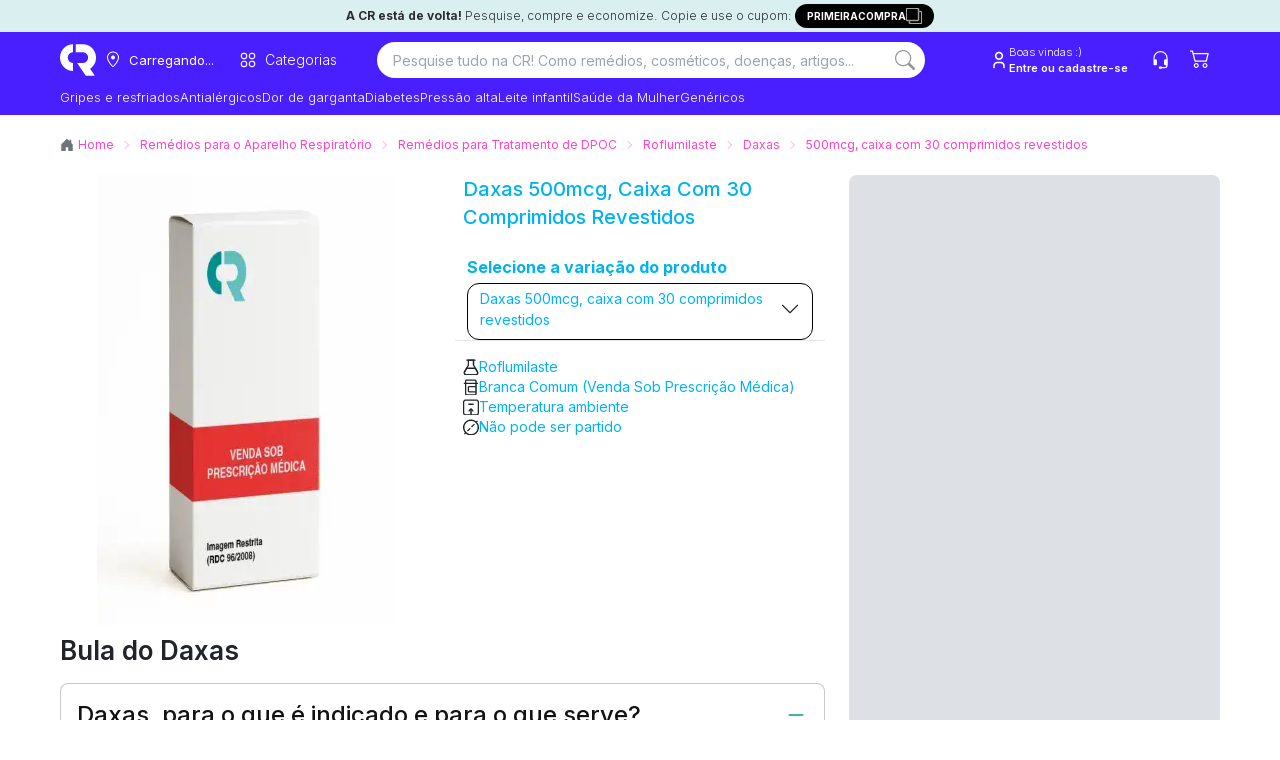

--- FILE ---
content_type: text/html; charset=utf-8
request_url: https://consultaremedios.com.br/daxas/500mcg-caixa-com-30-comprimidos-revestidos/p
body_size: 127235
content:
<!DOCTYPE html><html lang="pt-BR"><head><meta charset="utf-8"/><meta name="viewport" content="width=device-width, initial-scale=1.0"/><title>Comprar Daxas 500mcg, caixa com 30 comprimidos revestidos | CR</title><link rel="modulepreload" href="/_frsh/js/fe07f3b89d0ad55b1427a435fc57432a73dfede4/deserializer.js"/><link rel="modulepreload" href="/_frsh/js/fe07f3b89d0ad55b1427a435fc57432a73dfede4/main.js"/><link rel="modulepreload" href="/_frsh/js/fe07f3b89d0ad55b1427a435fc57432a73dfede4/chunk-7A75HZTU.js"/><link rel="modulepreload" href="/_frsh/js/fe07f3b89d0ad55b1427a435fc57432a73dfede4/chunk-NP4O3IPP.js"/><link rel="modulepreload" href="/_frsh/js/fe07f3b89d0ad55b1427a435fc57432a73dfede4/island-inventorylimitmodal.js"/><link rel="modulepreload" href="/_frsh/js/fe07f3b89d0ad55b1427a435fc57432a73dfede4/chunk-EU3EEM3E.js"/><link rel="modulepreload" href="/_frsh/js/fe07f3b89d0ad55b1427a435fc57432a73dfede4/chunk-GA2IT5S3.js"/><link rel="modulepreload" href="/_frsh/js/fe07f3b89d0ad55b1427a435fc57432a73dfede4/chunk-HW4RHYRK.js"/><link rel="modulepreload" href="/_frsh/js/fe07f3b89d0ad55b1427a435fc57432a73dfede4/chunk-KUJXO5TV.js"/><link rel="modulepreload" href="/_frsh/js/fe07f3b89d0ad55b1427a435fc57432a73dfede4/island-productunavailablemodal.js"/><link rel="modulepreload" href="/_frsh/js/fe07f3b89d0ad55b1427a435fc57432a73dfede4/island-header_drawers.js"/><link rel="modulepreload" href="/_frsh/js/fe07f3b89d0ad55b1427a435fc57432a73dfede4/chunk-F3SHQZKI.js"/><link rel="modulepreload" href="/_frsh/js/fe07f3b89d0ad55b1427a435fc57432a73dfede4/chunk-RZU2C6QA.js"/><link rel="modulepreload" href="/_frsh/js/fe07f3b89d0ad55b1427a435fc57432a73dfede4/chunk-4IHEEQUX.js"/><link rel="modulepreload" href="/_frsh/js/fe07f3b89d0ad55b1427a435fc57432a73dfede4/chunk-KRQUSDAX.js"/><link rel="modulepreload" href="/_frsh/js/fe07f3b89d0ad55b1427a435fc57432a73dfede4/chunk-BF2FERB6.js"/><link rel="modulepreload" href="/_frsh/js/fe07f3b89d0ad55b1427a435fc57432a73dfede4/chunk-5KJOYZZZ.js"/><link rel="modulepreload" href="/_frsh/js/fe07f3b89d0ad55b1427a435fc57432a73dfede4/chunk-MJREOBVH.js"/><link rel="modulepreload" href="/_frsh/js/fe07f3b89d0ad55b1427a435fc57432a73dfede4/chunk-XOA7E7AL.js"/><link rel="modulepreload" href="/_frsh/js/fe07f3b89d0ad55b1427a435fc57432a73dfede4/island-copyfirstpurchase.js"/><link rel="modulepreload" href="/_frsh/js/fe07f3b89d0ad55b1427a435fc57432a73dfede4/island-backgroundcepmodal.js"/><link rel="modulepreload" href="/_frsh/js/fe07f3b89d0ad55b1427a435fc57432a73dfede4/island-header_buttons.js"/><link rel="modulepreload" href="/_frsh/js/fe07f3b89d0ad55b1427a435fc57432a73dfede4/chunk-IULMLWY2.js"/><link rel="modulepreload" href="/_frsh/js/fe07f3b89d0ad55b1427a435fc57432a73dfede4/island-cepmodal.js"/><link rel="modulepreload" href="/_frsh/js/fe07f3b89d0ad55b1427a435fc57432a73dfede4/island-header_navitem.js"/><link rel="modulepreload" href="/_frsh/js/fe07f3b89d0ad55b1427a435fc57432a73dfede4/chunk-Q4MUVIJA.js"/><link rel="modulepreload" href="/_frsh/js/fe07f3b89d0ad55b1427a435fc57432a73dfede4/island-header_searchbar.js"/><link rel="modulepreload" href="/_frsh/js/fe07f3b89d0ad55b1427a435fc57432a73dfede4/chunk-KJQB2JUF.js"/><link rel="modulepreload" href="/_frsh/js/fe07f3b89d0ad55b1427a435fc57432a73dfede4/chunk-UYDWTN42.js"/><link rel="modulepreload" href="/_frsh/js/fe07f3b89d0ad55b1427a435fc57432a73dfede4/chunk-7ST6LDBL.js"/><link rel="modulepreload" href="/_frsh/js/fe07f3b89d0ad55b1427a435fc57432a73dfede4/chunk-GOW5T2MF.js"/><link rel="modulepreload" href="/_frsh/js/fe07f3b89d0ad55b1427a435fc57432a73dfede4/chunk-LYC73M5B.js"/><link rel="modulepreload" href="/_frsh/js/fe07f3b89d0ad55b1427a435fc57432a73dfede4/chunk-QZWMPH3G.js"/><link rel="modulepreload" href="/_frsh/js/fe07f3b89d0ad55b1427a435fc57432a73dfede4/chunk-PC3YQIN3.js"/><link rel="modulepreload" href="/_frsh/js/fe07f3b89d0ad55b1427a435fc57432a73dfede4/island-uselogin.js"/><link rel="modulepreload" href="/_frsh/js/fe07f3b89d0ad55b1427a435fc57432a73dfede4/island-seetous.js"/><link rel="modulepreload" href="/_frsh/js/fe07f3b89d0ad55b1427a435fc57432a73dfede4/island-header_cart_vtex.js"/><link rel="modulepreload" href="/_frsh/js/fe07f3b89d0ad55b1427a435fc57432a73dfede4/chunk-UHEAD6TQ.js"/><link rel="modulepreload" href="/_frsh/js/fe07f3b89d0ad55b1427a435fc57432a73dfede4/chunk-JX2QNTJV.js"/><link rel="modulepreload" href="/_frsh/js/fe07f3b89d0ad55b1427a435fc57432a73dfede4/island-header_drawercep.js"/><link rel="modulepreload" href="/_frsh/js/fe07f3b89d0ad55b1427a435fc57432a73dfede4/island-productpricespecificationsisland.js"/><link rel="modulepreload" href="/_frsh/js/fe07f3b89d0ad55b1427a435fc57432a73dfede4/island-newproductbuybox.js"/><link rel="modulepreload" href="/_frsh/js/fe07f3b89d0ad55b1427a435fc57432a73dfede4/chunk-B44RADH2.js"/><link rel="modulepreload" href="/_frsh/js/fe07f3b89d0ad55b1427a435fc57432a73dfede4/chunk-EP623BYJ.js"/><link rel="modulepreload" href="/_frsh/js/fe07f3b89d0ad55b1427a435fc57432a73dfede4/chunk-ZKPWDABA.js"/><link rel="modulepreload" href="/_frsh/js/fe07f3b89d0ad55b1427a435fc57432a73dfede4/chunk-QPZDKFC6.js"/><link rel="modulepreload" href="/_frsh/js/fe07f3b89d0ad55b1427a435fc57432a73dfede4/chunk-FCRFIQOC.js"/><link rel="modulepreload" href="/_frsh/js/fe07f3b89d0ad55b1427a435fc57432a73dfede4/chunk-O45GERWY.js"/><link rel="modulepreload" href="/_frsh/js/fe07f3b89d0ad55b1427a435fc57432a73dfede4/chunk-MTKPZPUQ.js"/><link rel="modulepreload" href="/_frsh/js/fe07f3b89d0ad55b1427a435fc57432a73dfede4/chunk-XYW3SZXF.js"/><link rel="modulepreload" href="/_frsh/js/fe07f3b89d0ad55b1427a435fc57432a73dfede4/chunk-BYXBJQAS.js"/><link rel="modulepreload" href="/_frsh/js/fe07f3b89d0ad55b1427a435fc57432a73dfede4/chunk-NETGFQ7X.js"/><link rel="modulepreload" href="/_frsh/js/fe07f3b89d0ad55b1427a435fc57432a73dfede4/chunk-IGMONMO3.js"/><link rel="modulepreload" href="/_frsh/js/fe07f3b89d0ad55b1427a435fc57432a73dfede4/chunk-FZULAVLW.js"/><link rel="modulepreload" href="/_frsh/js/fe07f3b89d0ad55b1427a435fc57432a73dfede4/chunk-2TBPP2PB.js"/><link rel="modulepreload" href="/_frsh/js/fe07f3b89d0ad55b1427a435fc57432a73dfede4/chunk-5YAHUCFX.js"/><link rel="modulepreload" href="/_frsh/js/fe07f3b89d0ad55b1427a435fc57432a73dfede4/island-events_selectitem.js"/><link rel="modulepreload" href="/_frsh/js/fe07f3b89d0ad55b1427a435fc57432a73dfede4/island-viewitemlist.js"/><link rel="modulepreload" href="/_frsh/js/fe07f3b89d0ad55b1427a435fc57432a73dfede4/island-scrolltotop.js"/><style type="text/css" id="__DESIGN_SYSTEM_VARS-P0-0">* {--font-family: ;--p: 100% 0.00 0deg;--pc: 31% 0.00 0deg;--s: 100% 0.00 0deg;--sc: 31% 0.00 0deg;--a: 100% 0.00 0deg;--ac: 31% 0.00 0deg;--n: 100% 0.00 0deg;--nc: 31% 0.00 0deg;--b1: 100% 0.00 0deg;--b2: 93% 0.00 0deg;--b3: 86% 0.00 0deg;--bc: 31% 0.00 0deg;--su: 91% 0.15 195deg;--suc: 29% 0.03 195deg;--wa: 100% 0.00 0deg;--wac: 31% 0.00 0deg;--er: 100% 0.00 0deg;--erc: 31% 0.00 0deg;--in: 100% 0.00 0deg;--inc: 31% 0.00 0deg;--rounded-box: 1rem;--rounded-btn: 0.2rem;--rounded-badge: 1.9rem;--animation-btn: 0.25s;--animation-input: 0.2s;--btn-focus-scale: 0.95;--border-btn: 1px;--tab-border: 1px;--tab-radius: 0.5rem;--font-family: -apple-system, BlinkMacSystemFont, 'Segoe UI', Roboto, Oxygen-Sans, Ubuntu, Cantarell, 'Helvetica Neue', sans-serif}</style><meta name="view-transition" content="same-origin"/><link href="/styles.css?revision=7ec469f&amp;__frsh_c=fe07f3b89d0ad55b1427a435fc57432a73dfede4" rel="stylesheet"/><style>
              .genesys-mxg-launcher-frame,
              #genesys-mxg-frame,
              iframe[title="Messenger Launcher"],
              iframe[name="MessengerLauncherFrame"] {
                display: none !important;
                visibility: hidden !important;
                opacity: 0 !important;
              }
            </style><meta name="theme-color" content="#fff"/><meta name="apple-mobile-web-app-capable" content="yes"/><meta name="apple-mobile-web-app-status-bar-style" content="#fff"/><link rel="manifest" href="/site.webmanifest?__frsh_c=fe07f3b89d0ad55b1427a435fc57432a73dfede4"/><script nonce="a66ae7298e26402392ba77b9bb684624">
              (function(w,d,s,l,i){
                w[l]=w[l]||[];
                w[l].push({'gtm.start': new Date().getTime(), event:'gtm.js'});
                var f=d.getElementsByTagName(s)[0],
                    j=d.createElement(s),
                    dl=l!='dataLayer'?'&l='+l:'';
                j.async=true;
                j.src='https://www.googletagmanager.com/gtm.js?id='+i+dl+
                      '&gtm_auth=44NvObP88jiXJ_wUoIlpPQ&gtm_preview=env-35&gtm_cookies_win=x';
                f.parentNode.insertBefore(j,f);
              })(window,document,'script','dataLayer','GTM-WTG292');
           </script><script nonce="a66ae7298e26402392ba77b9bb684624">
            (function (g, e, n, es, ys) {
              g['_genesysJs'] = e;
              g[e] = g[e] || function () {
                (g[e].q = g[e].q || []).push(arguments)
              };
              g[e].t = 1 * new Date();
              g[e].c = es;
              ys = document.createElement('script');
              ys.async = 1;
              ys.src = n;
              ys.charset = 'utf-8';
              document.head.appendChild(ys);
            })(window, 'Genesys', 'https://apps.sae1.pure.cloud/genesys-bootstrap/genesys.min.js', {
              environment: 'prod-sae1',
              deploymentId: '558c147e-b2d2-4343-96b7-f442b67c1317'
            });
          </script><link rel="canonical" href="https://consultaremedios.com.br/daxas/500mcg-caixa-com-30-comprimidos-revestidos/p"/><meta name="description" content="Daxas 500mcg, caixa com 30 comprimidos revestidos com menor preço e entrega rápida. Compre Daxas online através da Consulta Remédios e economize!"/><meta name="robots" content="index, follow"/><meta name="theme-color"/><link rel="icon" href="https://assets.decocache.com/consul-remedio/a267a36d-da29-4277-b0c7-8a40df9fa452/favicon-(2).png"/><meta property="twitter:title" content="Comprar Daxas 500mcg, caixa com 30 comprimidos revestidos | CR "/><meta property="twitter:description" content="Daxas 500mcg, caixa com 30 comprimidos revestidos com menor preço e entrega rápida. Compre Daxas online através da Consulta Remédios e economize!"/><meta property="twitter:image" content="https://data.decoassets.com/consul-remedio/acc9b254-fb4f-4e71-8ae8-edca85ac9d9c/banner-novo-consulta-remedios-(1).webp"/><meta property="twitter:card" content="summary"/><meta property="og:title" content="Comprar Daxas 500mcg, caixa com 30 comprimidos revestidos | CR "/><meta property="og:description" content="Daxas 500mcg, caixa com 30 comprimidos revestidos com menor preço e entrega rápida. Compre Daxas online através da Consulta Remédios e economize!"/><meta property="og:type" content="website"/><meta property="og:image" content="https://data.decoassets.com/consul-remedio/acc9b254-fb4f-4e71-8ae8-edca85ac9d9c/banner-novo-consulta-remedios-(1).webp"/><meta property="og:url" content="https://consultaremedios.com.br/daxas/500mcg-caixa-com-30-comprimidos-revestidos/p"/><script type="application/ld+json" nonce="a66ae7298e26402392ba77b9bb684624">{"@context":"https://schema.org/","@type":"Drug","name":"Daxas 500mcg, caixa com 30 comprimidos revestidos","image":["https://cr-net-public-staging.s3.amazonaws.com/pharmaceutic_form/33CB61F227FBEFA0E8FB928A3C2C319C.be0b8fb0-f520-4b64-89f4-c9d5863b7465"],"url":"https://consultaremedios.com.br/daxas/500mcg-caixa-com-30-comprimidos-revestidos/p","description":"Daxas® é indicado para o tratamento de manutenção de pacientes com doença pulmonar obstrutiva crônica (DPOC) grave associada com bronquite crônica (tosse e expectoração crônicas) que apresentam histórico de exacerbações (crises) frequentes, em complementação ao tratamento com broncodilatadores.\r\n","activeIngredient":[{"name":"Roflumilaste","url":"https://consultaremedios.com.br/roflumilaste/pa"}],"dosageForm":"Comprimido revestido","prescriptionStatus":"PrescriptionOnly","isProprietary":true,"nonProprietaryName":"Roflumilaste","indication":"Daxas® é indicado para o tratamento de manutenção de pacientes com doença pulmonar obstrutiva crônica (DPOC) grave associada com bronquite crônica (tosse e expectoração crônicas) que apresentam histórico de exacerbações (crises) frequentes, em complementação ao tratamento com broncodilatadores.\r\n","contraindication":"Este medicamento não deve ser usado por pacientes com alergia ao roflumilaste ou a qualquer dos componentes da formulação. \r\n\r\nEste medicamento é contraindicado para pacientes com insuficiência hepática moderada ou grave (Child Pugh ‘B’ ou ‘C’), pois não existem estudos sobre o uso de roflumilaste nestes pacientes.\r\n","adverseOutcome":"Como todo medicamento, Daxas® pode causar efeitos indesejáveis.\r\n\r\nA maioria das reações é de intensidade leve a moderada e ocorre durante as primeiras semanas de tratamento, resolvendo-se em sua maioria com o tempo de uso. Caso persistam após as primeiras semanas, informe seu médico.\r\n\r\n\r\n\tReação comum (ocorre em 1% a 10% dos pacientes que utilizam este medicamento): perda de peso, redução do apetite, dificuldade para dormir, dor de cabeça, diarreia, náuseas e dor abdominal.\r\n\tReação incomum (ocorre em 0,1% a 1% dos pacientes que utilizam este medicamento): reações alérgicas, ansiedade, tremores, vertigem, tontura, palpitações, gastrite, vômitos, refluxo e queimação no estômago, indigestão, irritações na pele, dores musculares ou câimbras, sensação de fraqueza, mal-estar, cansaço, dores nas costas.\r\n\tReação rara (ocorre em 0,01% a 0,1% dos pacientes que utilizam este medicamento): angioedema* (inchaço às vezes importante do tecido da pele), ideação e comportamento suicida*, aumento de mamas nos homens, infecções respiratórias (com exceção de pneumonia), depressão, nervosismo, alterações do paladar, fezes com sangue, intestino preso, aumento das enzimas hepáticas, reações alérgicas na pele, aumento da enzima CPK (*Relatos recebidos após o início da comercialização).\r\n\r\n\r\nEm estudos clínicos e na experiência pós-comercialização, raras ocorrências de pensamento e comportamento suicida (incluindo suicídio completo) foram relatadas. Informe seu médico em caso de qualquer ideação suicida.\r\n\r\nInforme ao seu médico, cirurgião-dentista ou farmacêutico o aparecimento de reações indesejáveis pelo uso do medicamento. Informe também a empresa através do seu serviço de atendimento. \r\n","overdosage":"A administração de Daxas® em quantidades muito elevadas pode causar os seguintes sintomas:\r\n\r\nDor de cabeça, distúrbios gastrintestinais, tontura, palpitação, sensação de desmaio, suor mais grosso e hipotensão arterial. \r\n\r\nEm caso de uso de grande quantidade deste medicamento, procure rapidamente socorro médico e leve a embalagem ou bula do medicamento, se possível. Ligue para 0800 722 6001 se você precisar de mais orientações.\r\n","category":"Remédios para o Aparelho Respiratório > Remédios para Tratamento de DPOC","manufacturer":"Astrazeneca","gtin13":"7896641807169","offers":{"@type":"Offer","url":"https://consultaremedios.com.br/daxas/500mcg-caixa-com-30-comprimidos-revestidos/p","price":281.99,"priceCurrency":"BRL","itemCondition":"https://schema.org/NewCondition","availability":"https://schema.org/InStock"},"reviewedBy":{"@id":"https://consultaremedios.com.br/editorial/equipe/karime-halmenschlager-sleiman","@type":"Person","name":"Karime Halmenschlager Sleiman (CRF-PR 39421)","description":"Farmacêutica generalista graduada pela Faculdade Paranaense e responsável técnica da Consulta Remédios, Farmácia Online.","jobTitle":"Farmacêutica Responsável","affiliation":{"@type":"Organization","name":"Faculdade Paranaense"},"lastReviewed":"2025-04-16T05:55:55"}}</script><script type="application/ld+json" nonce="a66ae7298e26402392ba77b9bb684624">{"@context":"https://schema.org","@type":"BreadcrumbList","itemListElement":[{"@type":"ListItem","position":1,"name":"Home","item":"https://consultaremedios.com.br"},{"@type":"ListItem","position":2,"name":"Remédios para o Aparelho Respiratório","item":"https://consultaremedios.com.br/aparelho-respiratorio/c"},{"@type":"ListItem","position":3,"name":"Remédios para Tratamento de DPOC","item":"https://consultaremedios.com.br/aparelho-respiratorio/dpoc/c"},{"@type":"ListItem","position":4,"name":"Roflumilaste","item":"https://consultaremedios.com.br/roflumilaste/pa"},{"@type":"ListItem","position":5,"name":"Daxas","item":"https://consultaremedios.com.br/daxas/p"},{"@type":"ListItem","position":6,"name":" 500mcg, caixa com 30 comprimidos revestidos","item":"https://consultaremedios.com.br/daxas/500mcg-caixa-com-30-comprimidos-revestidos/p"}]}</script><script defer src="data:text/javascript,(live%3D%3E%7Bconst%20onKeydown%3De%3D%3E%7Bif(globalThis.window%3D%3D%3DglobalThis.window.parent%26%26e.target%3D%3D%3Ddocument.body%26%26!e.defaultPrevented%26%26(e.ctrlKey%26%26e.shiftKey%26%26%22E%22%3D%3D%3De.key%7C%7C%22.%22%3D%3D%3De.key))%7Be.preventDefault()%2Ce.stopPropagation()%3Bconst%20o%3D%60%2Fchoose-editor%3Fsite%3D%24%7BglobalThis.window.LIVE.site.name%7D%26domain%3D%24%7BglobalThis.window.location.origin%7D%26pageId%3D%24%7BglobalThis.window.LIVE.page.id%7D%60%2Ct%3Dnew%20URL(o%2C%22https%3A%2F%2Fadmin.deco.cx%22)%3Bif(t.searchParams.set(%22path%22%2CencodeURIComponent(%60%24%7BglobalThis.window.location.pathname%7D%24%7BglobalThis.window.location.search%7D%60))%2Ct.searchParams.set(%22pathTemplate%22%2CencodeURIComponent(globalThis.window.LIVE.page.pathTemplate%7C%7C%22%2F*%22))%2C(e.ctrlKey%7C%7Ce.metaKey)%26%26%22.%22%3D%3D%3De.key)return%20globalThis.window.open(t%2C%22_blank%22)%2Cvoid%200%3BglobalThis.window.location.href%3D%60%24%7Bt%7D%60%7D%7D%2ConMessage%3Devent%3D%3E%7Bconst%7Bdata%7D%3Devent%3Bif(%22editor%3A%3Ainject%22%3D%3D%3Ddata.type)return%20eval(data.args.script)%7D%2C_inspector%3D%22undefined%22!%3Dtypeof%20DomInspector%26%26new%20DomInspector(document.body%2C%7Boutline%3A%221px%20dashed%20%232fd080%22%2CbackgroundColor%3A%22rgba(47%2C%20208%2C%20128%2C%200.33)%22%2CbackgroundBlendMode%3A%22multiply%22%2Cactivator%3ADomInspectorActivators.Backquote%2Cpath%3A%22%2Flive%2Finspect%22%7D)%3BglobalThis.window.LIVE%3D%7B...globalThis.window.LIVE%2C...live%7D%2Clive.avoidRedirectingToEditor%7C%7Cdocument.body.addEventListener(%22keydown%22%2ConKeydown)%2CaddEventListener(%22message%22%2ConMessage)%7D)(%7B%22page%22%3A%7B%22id%22%3A%22pages-Product%2520Page%2520Variant-114754%22%2C%22pathTemplate%22%3A%22%2F%3Aproduct%2F%3Aslug%2Fp%22%7D%2C%22site%22%3A%7B%22id%22%3A0%2C%22name%22%3A%22consulta-remedio%22%7D%2C%22flags%22%3A%5B%5D%7D)" nonce="a66ae7298e26402392ba77b9bb684624"></script><script nonce="a66ae7298e26402392ba77b9bb684624"></script><script defer id="deco-events" src="data:text/javascript,((%7Bdeco%3A%7Bpage%3Ae%7D%2CsegmentCookie%3An%2CfeatureFlags%3At%7D)%3D%3E%7Bconst%20a%3Ddocument.cookie%2Co%3D%7B%7D%3Bif(null!%3D%3Da)%7Bconst%20e%3Da.split(%22%3B%22)%3Bfor(const%20n%20of%20e)%7Bconst%5Be%2C...t%5D%3Dn.split(%22%3D%22)%3Bo%5Be.trim()%5D%3Dt.join(%22%3D%22)%7D%7Dconst%20s%3D%5B%5D%3Bif(o%5Bn%5D)try%7Bconst%20e%3DJSON.parse(decodeURIComponent(atob(o%5Bn%5D)))%3Be.active%3F.forEach((e%3D%3Es.push(%7Bname%3Ae%2Cvalue%3A!0%7D)))%2Ce.inactiveDrawn%3F.forEach((e%3D%3Es.push(%7Bname%3Ae%2Cvalue%3A!1%7D)))%7Dcatch%7Bconsole.error(%22Error%20parsing%20deco_segment%20cookie%22)%7Dconst%20i%3Dnew%20EventTarget%2Cc%3De%3D%3E%7Bi.dispatchEvent(new%20CustomEvent(%22analytics%22%2C%7Bdetail%3Ae%7D))%7D%3BglobalThis.window.DECO_SITES_STD%3D%7BsendAnalyticsEvent%3Ac%7D%2CglobalThis.window.DECO%3D%7B...globalThis.window.DECO%2Cevents%3A%7Bdispatch%3Ac%2Csubscribe%3A(n%2Ct)%3D%3E%7Bconst%20a%3D(%7Bdetail%3Ae%7D)%3D%3En(e)%3Breturn%20n(%7Bname%3A%22deco%22%2Cparams%3A%7Bflags%3As%2Cpage%3Ae%7D%7D)%2Ci.addEventListener(%22analytics%22%2Ca%2Ct)%2C()%3D%3E%7Bi.removeEventListener(%22analytics%22%2Ca%2Ct)%7D%7D%7D%2CfeatureFlags%3At%7D%7D)(%7B%22deco%22%3A%7B%22flags%22%3A%5B%5D%2C%22page%22%3A%7B%22id%22%3A%22pages-Product%2520Page%2520Variant-114754%22%2C%22pathTemplate%22%3A%22%2F%3Aproduct%2F%3Aslug%2Fp%22%7D%7D%2C%22segmentCookie%22%3A%22deco_segment%22%2C%22featureFlags%22%3A%7B%22enableImageOptimization%22%3Atrue%2C%22azionAssets%22%3Atrue%7D%7D)" nonce="a66ae7298e26402392ba77b9bb684624"></script><link rel="dns-prefetch" href="https://d.lilstts.com/events"/><link rel="preconnect" href="https://d.lilstts.com/events" crossorigin="anonymous"/><script id="tracker" data-autocollect="false" data-hash-routing="true" data-url="https://d.lilstts.com/events" src="/live/invoke/website/loaders/analyticsScript.ts?url=https://s.lilstts.com/deco.js" nonce="a66ae7298e26402392ba77b9bb684624"></script><script defer src="data:text/javascript,(()%3D%3E%7Bconst%20s%3D%7B%7D%2Ct%3D()%3D%3EglobalThis.window.stonks%3F.view%3F.(s)%2Cn%3Dhistory.pushState%3Bn%26%26(history.pushState%3Dfunction()%7Bn.apply(this%2Carguments)%2Ct()%7D%2CaddEventListener(%22popstate%22%2Ct))%3Bconst%20o%3Ds%3D%3E%60%24%7Bs%7D%60.slice(0%2C990)%3BglobalThis.window.DECO.events.subscribe((n%3D%3E%7Bif(n%26%26%22deco%22%3D%3D%3Dn.name)%7Bif(n.params)%7Bconst%7Bflags%3At%2Cpage%3Ae%7D%3Dn.params%3Bif(Array.isArray(t))for(const%20n%20of%20t)s%5Bn.name%5D%3Do(n.value.toString())%3Bs.pageId%3Do(%60%24%7Be.id%7D%60)%7Dt()%7D%7D))()%2CglobalThis.window.DECO.events.subscribe((t%3D%3E%7Bif(!t)return%3Bconst%7Bname%3An%2Cparams%3Ae%7D%3Dt%3Bif(!n%7C%7C!e%7C%7C%22deco%22%3D%3D%3Dn)return%3Bconst%20i%3D%7B...s%7D%3Bfor(const%20s%20in%20e)%7Bconst%20t%3De%5Bs%5D%3Bnull!%3Dt%26%26(i%5Bs%5D%3Do(%22object%22!%3Dtypeof%20t%3Ft%3AJSON.stringify(t)))%7DglobalThis.window.stonks%3F.event%3F.(n%2Ci)%7D))%7D)()" nonce="a66ae7298e26402392ba77b9bb684624"></script><style type="text/css">@font-face {
  font-family: 'Inter';
  font-style: normal;
  font-weight: 100;
  font-display: swap;
  src: url(/live/invoke/website/loaders/asset.ts?src=https://fonts.gstatic.com/s/inter/v20/UcCO3FwrK3iLTeHuS_nVMrMxCp50SjIw2boKoduKmMEVuLyeMZg.ttf) format('truetype');
}
@font-face {
  font-family: 'Inter';
  font-style: normal;
  font-weight: 200;
  font-display: swap;
  src: url(/live/invoke/website/loaders/asset.ts?src=https://fonts.gstatic.com/s/inter/v20/UcCO3FwrK3iLTeHuS_nVMrMxCp50SjIw2boKoduKmMEVuDyfMZg.ttf) format('truetype');
}
@font-face {
  font-family: 'Inter';
  font-style: normal;
  font-weight: 300;
  font-display: swap;
  src: url(/live/invoke/website/loaders/asset.ts?src=https://fonts.gstatic.com/s/inter/v20/UcCO3FwrK3iLTeHuS_nVMrMxCp50SjIw2boKoduKmMEVuOKfMZg.ttf) format('truetype');
}
@font-face {
  font-family: 'Inter';
  font-style: normal;
  font-weight: 400;
  font-display: swap;
  src: url(/live/invoke/website/loaders/asset.ts?src=https://fonts.gstatic.com/s/inter/v20/UcCO3FwrK3iLTeHuS_nVMrMxCp50SjIw2boKoduKmMEVuLyfMZg.ttf) format('truetype');
}
@font-face {
  font-family: 'Inter';
  font-style: normal;
  font-weight: 500;
  font-display: swap;
  src: url(/live/invoke/website/loaders/asset.ts?src=https://fonts.gstatic.com/s/inter/v20/UcCO3FwrK3iLTeHuS_nVMrMxCp50SjIw2boKoduKmMEVuI6fMZg.ttf) format('truetype');
}
@font-face {
  font-family: 'Inter';
  font-style: normal;
  font-weight: 600;
  font-display: swap;
  src: url(/live/invoke/website/loaders/asset.ts?src=https://fonts.gstatic.com/s/inter/v20/UcCO3FwrK3iLTeHuS_nVMrMxCp50SjIw2boKoduKmMEVuGKYMZg.ttf) format('truetype');
}
@font-face {
  font-family: 'Inter';
  font-style: normal;
  font-weight: 700;
  font-display: swap;
  src: url(/live/invoke/website/loaders/asset.ts?src=https://fonts.gstatic.com/s/inter/v20/UcCO3FwrK3iLTeHuS_nVMrMxCp50SjIw2boKoduKmMEVuFuYMZg.ttf) format('truetype');
}
@font-face {
  font-family: 'Inter';
  font-style: normal;
  font-weight: 800;
  font-display: swap;
  src: url(/live/invoke/website/loaders/asset.ts?src=https://fonts.gstatic.com/s/inter/v20/UcCO3FwrK3iLTeHuS_nVMrMxCp50SjIw2boKoduKmMEVuDyYMZg.ttf) format('truetype');
}
@font-face {
  font-family: 'Inter';
  font-style: normal;
  font-weight: 900;
  font-display: swap;
  src: url(/live/invoke/website/loaders/asset.ts?src=https://fonts.gstatic.com/s/inter/v20/UcCO3FwrK3iLTeHuS_nVMrMxCp50SjIw2boKoduKmMEVuBWYMZg.ttf) format('truetype');
}

/* cyrillic-ext */
@font-face {
  font-family: 'Inter';
  font-style: normal;
  font-weight: 100;
  font-display: swap;
  src: url(/live/invoke/website/loaders/asset.ts?src=https://fonts.gstatic.com/s/inter/v20/UcC73FwrK3iLTeHuS_nVMrMxCp50SjIa2JL7W0Q5n-wU.woff2) format('woff2');
  unicode-range: U+0460-052F, U+1C80-1C8A, U+20B4, U+2DE0-2DFF, U+A640-A69F, U+FE2E-FE2F;
}
/* cyrillic */
@font-face {
  font-family: 'Inter';
  font-style: normal;
  font-weight: 100;
  font-display: swap;
  src: url(/live/invoke/website/loaders/asset.ts?src=https://fonts.gstatic.com/s/inter/v20/UcC73FwrK3iLTeHuS_nVMrMxCp50SjIa0ZL7W0Q5n-wU.woff2) format('woff2');
  unicode-range: U+0301, U+0400-045F, U+0490-0491, U+04B0-04B1, U+2116;
}
/* greek-ext */
@font-face {
  font-family: 'Inter';
  font-style: normal;
  font-weight: 100;
  font-display: swap;
  src: url(/live/invoke/website/loaders/asset.ts?src=https://fonts.gstatic.com/s/inter/v20/UcC73FwrK3iLTeHuS_nVMrMxCp50SjIa2ZL7W0Q5n-wU.woff2) format('woff2');
  unicode-range: U+1F00-1FFF;
}
/* greek */
@font-face {
  font-family: 'Inter';
  font-style: normal;
  font-weight: 100;
  font-display: swap;
  src: url(/live/invoke/website/loaders/asset.ts?src=https://fonts.gstatic.com/s/inter/v20/UcC73FwrK3iLTeHuS_nVMrMxCp50SjIa1pL7W0Q5n-wU.woff2) format('woff2');
  unicode-range: U+0370-0377, U+037A-037F, U+0384-038A, U+038C, U+038E-03A1, U+03A3-03FF;
}
/* vietnamese */
@font-face {
  font-family: 'Inter';
  font-style: normal;
  font-weight: 100;
  font-display: swap;
  src: url(/live/invoke/website/loaders/asset.ts?src=https://fonts.gstatic.com/s/inter/v20/UcC73FwrK3iLTeHuS_nVMrMxCp50SjIa2pL7W0Q5n-wU.woff2) format('woff2');
  unicode-range: U+0102-0103, U+0110-0111, U+0128-0129, U+0168-0169, U+01A0-01A1, U+01AF-01B0, U+0300-0301, U+0303-0304, U+0308-0309, U+0323, U+0329, U+1EA0-1EF9, U+20AB;
}
/* latin-ext */
@font-face {
  font-family: 'Inter';
  font-style: normal;
  font-weight: 100;
  font-display: swap;
  src: url(/live/invoke/website/loaders/asset.ts?src=https://fonts.gstatic.com/s/inter/v20/UcC73FwrK3iLTeHuS_nVMrMxCp50SjIa25L7W0Q5n-wU.woff2) format('woff2');
  unicode-range: U+0100-02BA, U+02BD-02C5, U+02C7-02CC, U+02CE-02D7, U+02DD-02FF, U+0304, U+0308, U+0329, U+1D00-1DBF, U+1E00-1E9F, U+1EF2-1EFF, U+2020, U+20A0-20AB, U+20AD-20C0, U+2113, U+2C60-2C7F, U+A720-A7FF;
}
/* latin */
@font-face {
  font-family: 'Inter';
  font-style: normal;
  font-weight: 100;
  font-display: swap;
  src: url(/live/invoke/website/loaders/asset.ts?src=https://fonts.gstatic.com/s/inter/v20/UcC73FwrK3iLTeHuS_nVMrMxCp50SjIa1ZL7W0Q5nw.woff2) format('woff2');
  unicode-range: U+0000-00FF, U+0131, U+0152-0153, U+02BB-02BC, U+02C6, U+02DA, U+02DC, U+0304, U+0308, U+0329, U+2000-206F, U+20AC, U+2122, U+2191, U+2193, U+2212, U+2215, U+FEFF, U+FFFD;
}
/* cyrillic-ext */
@font-face {
  font-family: 'Inter';
  font-style: normal;
  font-weight: 200;
  font-display: swap;
  src: url(/live/invoke/website/loaders/asset.ts?src=https://fonts.gstatic.com/s/inter/v20/UcC73FwrK3iLTeHuS_nVMrMxCp50SjIa2JL7W0Q5n-wU.woff2) format('woff2');
  unicode-range: U+0460-052F, U+1C80-1C8A, U+20B4, U+2DE0-2DFF, U+A640-A69F, U+FE2E-FE2F;
}
/* cyrillic */
@font-face {
  font-family: 'Inter';
  font-style: normal;
  font-weight: 200;
  font-display: swap;
  src: url(/live/invoke/website/loaders/asset.ts?src=https://fonts.gstatic.com/s/inter/v20/UcC73FwrK3iLTeHuS_nVMrMxCp50SjIa0ZL7W0Q5n-wU.woff2) format('woff2');
  unicode-range: U+0301, U+0400-045F, U+0490-0491, U+04B0-04B1, U+2116;
}
/* greek-ext */
@font-face {
  font-family: 'Inter';
  font-style: normal;
  font-weight: 200;
  font-display: swap;
  src: url(/live/invoke/website/loaders/asset.ts?src=https://fonts.gstatic.com/s/inter/v20/UcC73FwrK3iLTeHuS_nVMrMxCp50SjIa2ZL7W0Q5n-wU.woff2) format('woff2');
  unicode-range: U+1F00-1FFF;
}
/* greek */
@font-face {
  font-family: 'Inter';
  font-style: normal;
  font-weight: 200;
  font-display: swap;
  src: url(/live/invoke/website/loaders/asset.ts?src=https://fonts.gstatic.com/s/inter/v20/UcC73FwrK3iLTeHuS_nVMrMxCp50SjIa1pL7W0Q5n-wU.woff2) format('woff2');
  unicode-range: U+0370-0377, U+037A-037F, U+0384-038A, U+038C, U+038E-03A1, U+03A3-03FF;
}
/* vietnamese */
@font-face {
  font-family: 'Inter';
  font-style: normal;
  font-weight: 200;
  font-display: swap;
  src: url(/live/invoke/website/loaders/asset.ts?src=https://fonts.gstatic.com/s/inter/v20/UcC73FwrK3iLTeHuS_nVMrMxCp50SjIa2pL7W0Q5n-wU.woff2) format('woff2');
  unicode-range: U+0102-0103, U+0110-0111, U+0128-0129, U+0168-0169, U+01A0-01A1, U+01AF-01B0, U+0300-0301, U+0303-0304, U+0308-0309, U+0323, U+0329, U+1EA0-1EF9, U+20AB;
}
/* latin-ext */
@font-face {
  font-family: 'Inter';
  font-style: normal;
  font-weight: 200;
  font-display: swap;
  src: url(/live/invoke/website/loaders/asset.ts?src=https://fonts.gstatic.com/s/inter/v20/UcC73FwrK3iLTeHuS_nVMrMxCp50SjIa25L7W0Q5n-wU.woff2) format('woff2');
  unicode-range: U+0100-02BA, U+02BD-02C5, U+02C7-02CC, U+02CE-02D7, U+02DD-02FF, U+0304, U+0308, U+0329, U+1D00-1DBF, U+1E00-1E9F, U+1EF2-1EFF, U+2020, U+20A0-20AB, U+20AD-20C0, U+2113, U+2C60-2C7F, U+A720-A7FF;
}
/* latin */
@font-face {
  font-family: 'Inter';
  font-style: normal;
  font-weight: 200;
  font-display: swap;
  src: url(/live/invoke/website/loaders/asset.ts?src=https://fonts.gstatic.com/s/inter/v20/UcC73FwrK3iLTeHuS_nVMrMxCp50SjIa1ZL7W0Q5nw.woff2) format('woff2');
  unicode-range: U+0000-00FF, U+0131, U+0152-0153, U+02BB-02BC, U+02C6, U+02DA, U+02DC, U+0304, U+0308, U+0329, U+2000-206F, U+20AC, U+2122, U+2191, U+2193, U+2212, U+2215, U+FEFF, U+FFFD;
}
/* cyrillic-ext */
@font-face {
  font-family: 'Inter';
  font-style: normal;
  font-weight: 300;
  font-display: swap;
  src: url(/live/invoke/website/loaders/asset.ts?src=https://fonts.gstatic.com/s/inter/v20/UcC73FwrK3iLTeHuS_nVMrMxCp50SjIa2JL7W0Q5n-wU.woff2) format('woff2');
  unicode-range: U+0460-052F, U+1C80-1C8A, U+20B4, U+2DE0-2DFF, U+A640-A69F, U+FE2E-FE2F;
}
/* cyrillic */
@font-face {
  font-family: 'Inter';
  font-style: normal;
  font-weight: 300;
  font-display: swap;
  src: url(/live/invoke/website/loaders/asset.ts?src=https://fonts.gstatic.com/s/inter/v20/UcC73FwrK3iLTeHuS_nVMrMxCp50SjIa0ZL7W0Q5n-wU.woff2) format('woff2');
  unicode-range: U+0301, U+0400-045F, U+0490-0491, U+04B0-04B1, U+2116;
}
/* greek-ext */
@font-face {
  font-family: 'Inter';
  font-style: normal;
  font-weight: 300;
  font-display: swap;
  src: url(/live/invoke/website/loaders/asset.ts?src=https://fonts.gstatic.com/s/inter/v20/UcC73FwrK3iLTeHuS_nVMrMxCp50SjIa2ZL7W0Q5n-wU.woff2) format('woff2');
  unicode-range: U+1F00-1FFF;
}
/* greek */
@font-face {
  font-family: 'Inter';
  font-style: normal;
  font-weight: 300;
  font-display: swap;
  src: url(/live/invoke/website/loaders/asset.ts?src=https://fonts.gstatic.com/s/inter/v20/UcC73FwrK3iLTeHuS_nVMrMxCp50SjIa1pL7W0Q5n-wU.woff2) format('woff2');
  unicode-range: U+0370-0377, U+037A-037F, U+0384-038A, U+038C, U+038E-03A1, U+03A3-03FF;
}
/* vietnamese */
@font-face {
  font-family: 'Inter';
  font-style: normal;
  font-weight: 300;
  font-display: swap;
  src: url(/live/invoke/website/loaders/asset.ts?src=https://fonts.gstatic.com/s/inter/v20/UcC73FwrK3iLTeHuS_nVMrMxCp50SjIa2pL7W0Q5n-wU.woff2) format('woff2');
  unicode-range: U+0102-0103, U+0110-0111, U+0128-0129, U+0168-0169, U+01A0-01A1, U+01AF-01B0, U+0300-0301, U+0303-0304, U+0308-0309, U+0323, U+0329, U+1EA0-1EF9, U+20AB;
}
/* latin-ext */
@font-face {
  font-family: 'Inter';
  font-style: normal;
  font-weight: 300;
  font-display: swap;
  src: url(/live/invoke/website/loaders/asset.ts?src=https://fonts.gstatic.com/s/inter/v20/UcC73FwrK3iLTeHuS_nVMrMxCp50SjIa25L7W0Q5n-wU.woff2) format('woff2');
  unicode-range: U+0100-02BA, U+02BD-02C5, U+02C7-02CC, U+02CE-02D7, U+02DD-02FF, U+0304, U+0308, U+0329, U+1D00-1DBF, U+1E00-1E9F, U+1EF2-1EFF, U+2020, U+20A0-20AB, U+20AD-20C0, U+2113, U+2C60-2C7F, U+A720-A7FF;
}
/* latin */
@font-face {
  font-family: 'Inter';
  font-style: normal;
  font-weight: 300;
  font-display: swap;
  src: url(/live/invoke/website/loaders/asset.ts?src=https://fonts.gstatic.com/s/inter/v20/UcC73FwrK3iLTeHuS_nVMrMxCp50SjIa1ZL7W0Q5nw.woff2) format('woff2');
  unicode-range: U+0000-00FF, U+0131, U+0152-0153, U+02BB-02BC, U+02C6, U+02DA, U+02DC, U+0304, U+0308, U+0329, U+2000-206F, U+20AC, U+2122, U+2191, U+2193, U+2212, U+2215, U+FEFF, U+FFFD;
}
/* cyrillic-ext */
@font-face {
  font-family: 'Inter';
  font-style: normal;
  font-weight: 400;
  font-display: swap;
  src: url(/live/invoke/website/loaders/asset.ts?src=https://fonts.gstatic.com/s/inter/v20/UcC73FwrK3iLTeHuS_nVMrMxCp50SjIa2JL7W0Q5n-wU.woff2) format('woff2');
  unicode-range: U+0460-052F, U+1C80-1C8A, U+20B4, U+2DE0-2DFF, U+A640-A69F, U+FE2E-FE2F;
}
/* cyrillic */
@font-face {
  font-family: 'Inter';
  font-style: normal;
  font-weight: 400;
  font-display: swap;
  src: url(/live/invoke/website/loaders/asset.ts?src=https://fonts.gstatic.com/s/inter/v20/UcC73FwrK3iLTeHuS_nVMrMxCp50SjIa0ZL7W0Q5n-wU.woff2) format('woff2');
  unicode-range: U+0301, U+0400-045F, U+0490-0491, U+04B0-04B1, U+2116;
}
/* greek-ext */
@font-face {
  font-family: 'Inter';
  font-style: normal;
  font-weight: 400;
  font-display: swap;
  src: url(/live/invoke/website/loaders/asset.ts?src=https://fonts.gstatic.com/s/inter/v20/UcC73FwrK3iLTeHuS_nVMrMxCp50SjIa2ZL7W0Q5n-wU.woff2) format('woff2');
  unicode-range: U+1F00-1FFF;
}
/* greek */
@font-face {
  font-family: 'Inter';
  font-style: normal;
  font-weight: 400;
  font-display: swap;
  src: url(/live/invoke/website/loaders/asset.ts?src=https://fonts.gstatic.com/s/inter/v20/UcC73FwrK3iLTeHuS_nVMrMxCp50SjIa1pL7W0Q5n-wU.woff2) format('woff2');
  unicode-range: U+0370-0377, U+037A-037F, U+0384-038A, U+038C, U+038E-03A1, U+03A3-03FF;
}
/* vietnamese */
@font-face {
  font-family: 'Inter';
  font-style: normal;
  font-weight: 400;
  font-display: swap;
  src: url(/live/invoke/website/loaders/asset.ts?src=https://fonts.gstatic.com/s/inter/v20/UcC73FwrK3iLTeHuS_nVMrMxCp50SjIa2pL7W0Q5n-wU.woff2) format('woff2');
  unicode-range: U+0102-0103, U+0110-0111, U+0128-0129, U+0168-0169, U+01A0-01A1, U+01AF-01B0, U+0300-0301, U+0303-0304, U+0308-0309, U+0323, U+0329, U+1EA0-1EF9, U+20AB;
}
/* latin-ext */
@font-face {
  font-family: 'Inter';
  font-style: normal;
  font-weight: 400;
  font-display: swap;
  src: url(/live/invoke/website/loaders/asset.ts?src=https://fonts.gstatic.com/s/inter/v20/UcC73FwrK3iLTeHuS_nVMrMxCp50SjIa25L7W0Q5n-wU.woff2) format('woff2');
  unicode-range: U+0100-02BA, U+02BD-02C5, U+02C7-02CC, U+02CE-02D7, U+02DD-02FF, U+0304, U+0308, U+0329, U+1D00-1DBF, U+1E00-1E9F, U+1EF2-1EFF, U+2020, U+20A0-20AB, U+20AD-20C0, U+2113, U+2C60-2C7F, U+A720-A7FF;
}
/* latin */
@font-face {
  font-family: 'Inter';
  font-style: normal;
  font-weight: 400;
  font-display: swap;
  src: url(/live/invoke/website/loaders/asset.ts?src=https://fonts.gstatic.com/s/inter/v20/UcC73FwrK3iLTeHuS_nVMrMxCp50SjIa1ZL7W0Q5nw.woff2) format('woff2');
  unicode-range: U+0000-00FF, U+0131, U+0152-0153, U+02BB-02BC, U+02C6, U+02DA, U+02DC, U+0304, U+0308, U+0329, U+2000-206F, U+20AC, U+2122, U+2191, U+2193, U+2212, U+2215, U+FEFF, U+FFFD;
}
/* cyrillic-ext */
@font-face {
  font-family: 'Inter';
  font-style: normal;
  font-weight: 500;
  font-display: swap;
  src: url(/live/invoke/website/loaders/asset.ts?src=https://fonts.gstatic.com/s/inter/v20/UcC73FwrK3iLTeHuS_nVMrMxCp50SjIa2JL7W0Q5n-wU.woff2) format('woff2');
  unicode-range: U+0460-052F, U+1C80-1C8A, U+20B4, U+2DE0-2DFF, U+A640-A69F, U+FE2E-FE2F;
}
/* cyrillic */
@font-face {
  font-family: 'Inter';
  font-style: normal;
  font-weight: 500;
  font-display: swap;
  src: url(/live/invoke/website/loaders/asset.ts?src=https://fonts.gstatic.com/s/inter/v20/UcC73FwrK3iLTeHuS_nVMrMxCp50SjIa0ZL7W0Q5n-wU.woff2) format('woff2');
  unicode-range: U+0301, U+0400-045F, U+0490-0491, U+04B0-04B1, U+2116;
}
/* greek-ext */
@font-face {
  font-family: 'Inter';
  font-style: normal;
  font-weight: 500;
  font-display: swap;
  src: url(/live/invoke/website/loaders/asset.ts?src=https://fonts.gstatic.com/s/inter/v20/UcC73FwrK3iLTeHuS_nVMrMxCp50SjIa2ZL7W0Q5n-wU.woff2) format('woff2');
  unicode-range: U+1F00-1FFF;
}
/* greek */
@font-face {
  font-family: 'Inter';
  font-style: normal;
  font-weight: 500;
  font-display: swap;
  src: url(/live/invoke/website/loaders/asset.ts?src=https://fonts.gstatic.com/s/inter/v20/UcC73FwrK3iLTeHuS_nVMrMxCp50SjIa1pL7W0Q5n-wU.woff2) format('woff2');
  unicode-range: U+0370-0377, U+037A-037F, U+0384-038A, U+038C, U+038E-03A1, U+03A3-03FF;
}
/* vietnamese */
@font-face {
  font-family: 'Inter';
  font-style: normal;
  font-weight: 500;
  font-display: swap;
  src: url(/live/invoke/website/loaders/asset.ts?src=https://fonts.gstatic.com/s/inter/v20/UcC73FwrK3iLTeHuS_nVMrMxCp50SjIa2pL7W0Q5n-wU.woff2) format('woff2');
  unicode-range: U+0102-0103, U+0110-0111, U+0128-0129, U+0168-0169, U+01A0-01A1, U+01AF-01B0, U+0300-0301, U+0303-0304, U+0308-0309, U+0323, U+0329, U+1EA0-1EF9, U+20AB;
}
/* latin-ext */
@font-face {
  font-family: 'Inter';
  font-style: normal;
  font-weight: 500;
  font-display: swap;
  src: url(/live/invoke/website/loaders/asset.ts?src=https://fonts.gstatic.com/s/inter/v20/UcC73FwrK3iLTeHuS_nVMrMxCp50SjIa25L7W0Q5n-wU.woff2) format('woff2');
  unicode-range: U+0100-02BA, U+02BD-02C5, U+02C7-02CC, U+02CE-02D7, U+02DD-02FF, U+0304, U+0308, U+0329, U+1D00-1DBF, U+1E00-1E9F, U+1EF2-1EFF, U+2020, U+20A0-20AB, U+20AD-20C0, U+2113, U+2C60-2C7F, U+A720-A7FF;
}
/* latin */
@font-face {
  font-family: 'Inter';
  font-style: normal;
  font-weight: 500;
  font-display: swap;
  src: url(/live/invoke/website/loaders/asset.ts?src=https://fonts.gstatic.com/s/inter/v20/UcC73FwrK3iLTeHuS_nVMrMxCp50SjIa1ZL7W0Q5nw.woff2) format('woff2');
  unicode-range: U+0000-00FF, U+0131, U+0152-0153, U+02BB-02BC, U+02C6, U+02DA, U+02DC, U+0304, U+0308, U+0329, U+2000-206F, U+20AC, U+2122, U+2191, U+2193, U+2212, U+2215, U+FEFF, U+FFFD;
}
/* cyrillic-ext */
@font-face {
  font-family: 'Inter';
  font-style: normal;
  font-weight: 600;
  font-display: swap;
  src: url(/live/invoke/website/loaders/asset.ts?src=https://fonts.gstatic.com/s/inter/v20/UcC73FwrK3iLTeHuS_nVMrMxCp50SjIa2JL7W0Q5n-wU.woff2) format('woff2');
  unicode-range: U+0460-052F, U+1C80-1C8A, U+20B4, U+2DE0-2DFF, U+A640-A69F, U+FE2E-FE2F;
}
/* cyrillic */
@font-face {
  font-family: 'Inter';
  font-style: normal;
  font-weight: 600;
  font-display: swap;
  src: url(/live/invoke/website/loaders/asset.ts?src=https://fonts.gstatic.com/s/inter/v20/UcC73FwrK3iLTeHuS_nVMrMxCp50SjIa0ZL7W0Q5n-wU.woff2) format('woff2');
  unicode-range: U+0301, U+0400-045F, U+0490-0491, U+04B0-04B1, U+2116;
}
/* greek-ext */
@font-face {
  font-family: 'Inter';
  font-style: normal;
  font-weight: 600;
  font-display: swap;
  src: url(/live/invoke/website/loaders/asset.ts?src=https://fonts.gstatic.com/s/inter/v20/UcC73FwrK3iLTeHuS_nVMrMxCp50SjIa2ZL7W0Q5n-wU.woff2) format('woff2');
  unicode-range: U+1F00-1FFF;
}
/* greek */
@font-face {
  font-family: 'Inter';
  font-style: normal;
  font-weight: 600;
  font-display: swap;
  src: url(/live/invoke/website/loaders/asset.ts?src=https://fonts.gstatic.com/s/inter/v20/UcC73FwrK3iLTeHuS_nVMrMxCp50SjIa1pL7W0Q5n-wU.woff2) format('woff2');
  unicode-range: U+0370-0377, U+037A-037F, U+0384-038A, U+038C, U+038E-03A1, U+03A3-03FF;
}
/* vietnamese */
@font-face {
  font-family: 'Inter';
  font-style: normal;
  font-weight: 600;
  font-display: swap;
  src: url(/live/invoke/website/loaders/asset.ts?src=https://fonts.gstatic.com/s/inter/v20/UcC73FwrK3iLTeHuS_nVMrMxCp50SjIa2pL7W0Q5n-wU.woff2) format('woff2');
  unicode-range: U+0102-0103, U+0110-0111, U+0128-0129, U+0168-0169, U+01A0-01A1, U+01AF-01B0, U+0300-0301, U+0303-0304, U+0308-0309, U+0323, U+0329, U+1EA0-1EF9, U+20AB;
}
/* latin-ext */
@font-face {
  font-family: 'Inter';
  font-style: normal;
  font-weight: 600;
  font-display: swap;
  src: url(/live/invoke/website/loaders/asset.ts?src=https://fonts.gstatic.com/s/inter/v20/UcC73FwrK3iLTeHuS_nVMrMxCp50SjIa25L7W0Q5n-wU.woff2) format('woff2');
  unicode-range: U+0100-02BA, U+02BD-02C5, U+02C7-02CC, U+02CE-02D7, U+02DD-02FF, U+0304, U+0308, U+0329, U+1D00-1DBF, U+1E00-1E9F, U+1EF2-1EFF, U+2020, U+20A0-20AB, U+20AD-20C0, U+2113, U+2C60-2C7F, U+A720-A7FF;
}
/* latin */
@font-face {
  font-family: 'Inter';
  font-style: normal;
  font-weight: 600;
  font-display: swap;
  src: url(/live/invoke/website/loaders/asset.ts?src=https://fonts.gstatic.com/s/inter/v20/UcC73FwrK3iLTeHuS_nVMrMxCp50SjIa1ZL7W0Q5nw.woff2) format('woff2');
  unicode-range: U+0000-00FF, U+0131, U+0152-0153, U+02BB-02BC, U+02C6, U+02DA, U+02DC, U+0304, U+0308, U+0329, U+2000-206F, U+20AC, U+2122, U+2191, U+2193, U+2212, U+2215, U+FEFF, U+FFFD;
}
/* cyrillic-ext */
@font-face {
  font-family: 'Inter';
  font-style: normal;
  font-weight: 700;
  font-display: swap;
  src: url(/live/invoke/website/loaders/asset.ts?src=https://fonts.gstatic.com/s/inter/v20/UcC73FwrK3iLTeHuS_nVMrMxCp50SjIa2JL7W0Q5n-wU.woff2) format('woff2');
  unicode-range: U+0460-052F, U+1C80-1C8A, U+20B4, U+2DE0-2DFF, U+A640-A69F, U+FE2E-FE2F;
}
/* cyrillic */
@font-face {
  font-family: 'Inter';
  font-style: normal;
  font-weight: 700;
  font-display: swap;
  src: url(/live/invoke/website/loaders/asset.ts?src=https://fonts.gstatic.com/s/inter/v20/UcC73FwrK3iLTeHuS_nVMrMxCp50SjIa0ZL7W0Q5n-wU.woff2) format('woff2');
  unicode-range: U+0301, U+0400-045F, U+0490-0491, U+04B0-04B1, U+2116;
}
/* greek-ext */
@font-face {
  font-family: 'Inter';
  font-style: normal;
  font-weight: 700;
  font-display: swap;
  src: url(/live/invoke/website/loaders/asset.ts?src=https://fonts.gstatic.com/s/inter/v20/UcC73FwrK3iLTeHuS_nVMrMxCp50SjIa2ZL7W0Q5n-wU.woff2) format('woff2');
  unicode-range: U+1F00-1FFF;
}
/* greek */
@font-face {
  font-family: 'Inter';
  font-style: normal;
  font-weight: 700;
  font-display: swap;
  src: url(/live/invoke/website/loaders/asset.ts?src=https://fonts.gstatic.com/s/inter/v20/UcC73FwrK3iLTeHuS_nVMrMxCp50SjIa1pL7W0Q5n-wU.woff2) format('woff2');
  unicode-range: U+0370-0377, U+037A-037F, U+0384-038A, U+038C, U+038E-03A1, U+03A3-03FF;
}
/* vietnamese */
@font-face {
  font-family: 'Inter';
  font-style: normal;
  font-weight: 700;
  font-display: swap;
  src: url(/live/invoke/website/loaders/asset.ts?src=https://fonts.gstatic.com/s/inter/v20/UcC73FwrK3iLTeHuS_nVMrMxCp50SjIa2pL7W0Q5n-wU.woff2) format('woff2');
  unicode-range: U+0102-0103, U+0110-0111, U+0128-0129, U+0168-0169, U+01A0-01A1, U+01AF-01B0, U+0300-0301, U+0303-0304, U+0308-0309, U+0323, U+0329, U+1EA0-1EF9, U+20AB;
}
/* latin-ext */
@font-face {
  font-family: 'Inter';
  font-style: normal;
  font-weight: 700;
  font-display: swap;
  src: url(/live/invoke/website/loaders/asset.ts?src=https://fonts.gstatic.com/s/inter/v20/UcC73FwrK3iLTeHuS_nVMrMxCp50SjIa25L7W0Q5n-wU.woff2) format('woff2');
  unicode-range: U+0100-02BA, U+02BD-02C5, U+02C7-02CC, U+02CE-02D7, U+02DD-02FF, U+0304, U+0308, U+0329, U+1D00-1DBF, U+1E00-1E9F, U+1EF2-1EFF, U+2020, U+20A0-20AB, U+20AD-20C0, U+2113, U+2C60-2C7F, U+A720-A7FF;
}
/* latin */
@font-face {
  font-family: 'Inter';
  font-style: normal;
  font-weight: 700;
  font-display: swap;
  src: url(/live/invoke/website/loaders/asset.ts?src=https://fonts.gstatic.com/s/inter/v20/UcC73FwrK3iLTeHuS_nVMrMxCp50SjIa1ZL7W0Q5nw.woff2) format('woff2');
  unicode-range: U+0000-00FF, U+0131, U+0152-0153, U+02BB-02BC, U+02C6, U+02DA, U+02DC, U+0304, U+0308, U+0329, U+2000-206F, U+20AC, U+2122, U+2191, U+2193, U+2212, U+2215, U+FEFF, U+FFFD;
}
/* cyrillic-ext */
@font-face {
  font-family: 'Inter';
  font-style: normal;
  font-weight: 800;
  font-display: swap;
  src: url(/live/invoke/website/loaders/asset.ts?src=https://fonts.gstatic.com/s/inter/v20/UcC73FwrK3iLTeHuS_nVMrMxCp50SjIa2JL7W0Q5n-wU.woff2) format('woff2');
  unicode-range: U+0460-052F, U+1C80-1C8A, U+20B4, U+2DE0-2DFF, U+A640-A69F, U+FE2E-FE2F;
}
/* cyrillic */
@font-face {
  font-family: 'Inter';
  font-style: normal;
  font-weight: 800;
  font-display: swap;
  src: url(/live/invoke/website/loaders/asset.ts?src=https://fonts.gstatic.com/s/inter/v20/UcC73FwrK3iLTeHuS_nVMrMxCp50SjIa0ZL7W0Q5n-wU.woff2) format('woff2');
  unicode-range: U+0301, U+0400-045F, U+0490-0491, U+04B0-04B1, U+2116;
}
/* greek-ext */
@font-face {
  font-family: 'Inter';
  font-style: normal;
  font-weight: 800;
  font-display: swap;
  src: url(/live/invoke/website/loaders/asset.ts?src=https://fonts.gstatic.com/s/inter/v20/UcC73FwrK3iLTeHuS_nVMrMxCp50SjIa2ZL7W0Q5n-wU.woff2) format('woff2');
  unicode-range: U+1F00-1FFF;
}
/* greek */
@font-face {
  font-family: 'Inter';
  font-style: normal;
  font-weight: 800;
  font-display: swap;
  src: url(/live/invoke/website/loaders/asset.ts?src=https://fonts.gstatic.com/s/inter/v20/UcC73FwrK3iLTeHuS_nVMrMxCp50SjIa1pL7W0Q5n-wU.woff2) format('woff2');
  unicode-range: U+0370-0377, U+037A-037F, U+0384-038A, U+038C, U+038E-03A1, U+03A3-03FF;
}
/* vietnamese */
@font-face {
  font-family: 'Inter';
  font-style: normal;
  font-weight: 800;
  font-display: swap;
  src: url(/live/invoke/website/loaders/asset.ts?src=https://fonts.gstatic.com/s/inter/v20/UcC73FwrK3iLTeHuS_nVMrMxCp50SjIa2pL7W0Q5n-wU.woff2) format('woff2');
  unicode-range: U+0102-0103, U+0110-0111, U+0128-0129, U+0168-0169, U+01A0-01A1, U+01AF-01B0, U+0300-0301, U+0303-0304, U+0308-0309, U+0323, U+0329, U+1EA0-1EF9, U+20AB;
}
/* latin-ext */
@font-face {
  font-family: 'Inter';
  font-style: normal;
  font-weight: 800;
  font-display: swap;
  src: url(/live/invoke/website/loaders/asset.ts?src=https://fonts.gstatic.com/s/inter/v20/UcC73FwrK3iLTeHuS_nVMrMxCp50SjIa25L7W0Q5n-wU.woff2) format('woff2');
  unicode-range: U+0100-02BA, U+02BD-02C5, U+02C7-02CC, U+02CE-02D7, U+02DD-02FF, U+0304, U+0308, U+0329, U+1D00-1DBF, U+1E00-1E9F, U+1EF2-1EFF, U+2020, U+20A0-20AB, U+20AD-20C0, U+2113, U+2C60-2C7F, U+A720-A7FF;
}
/* latin */
@font-face {
  font-family: 'Inter';
  font-style: normal;
  font-weight: 800;
  font-display: swap;
  src: url(/live/invoke/website/loaders/asset.ts?src=https://fonts.gstatic.com/s/inter/v20/UcC73FwrK3iLTeHuS_nVMrMxCp50SjIa1ZL7W0Q5nw.woff2) format('woff2');
  unicode-range: U+0000-00FF, U+0131, U+0152-0153, U+02BB-02BC, U+02C6, U+02DA, U+02DC, U+0304, U+0308, U+0329, U+2000-206F, U+20AC, U+2122, U+2191, U+2193, U+2212, U+2215, U+FEFF, U+FFFD;
}
/* cyrillic-ext */
@font-face {
  font-family: 'Inter';
  font-style: normal;
  font-weight: 900;
  font-display: swap;
  src: url(/live/invoke/website/loaders/asset.ts?src=https://fonts.gstatic.com/s/inter/v20/UcC73FwrK3iLTeHuS_nVMrMxCp50SjIa2JL7W0Q5n-wU.woff2) format('woff2');
  unicode-range: U+0460-052F, U+1C80-1C8A, U+20B4, U+2DE0-2DFF, U+A640-A69F, U+FE2E-FE2F;
}
/* cyrillic */
@font-face {
  font-family: 'Inter';
  font-style: normal;
  font-weight: 900;
  font-display: swap;
  src: url(/live/invoke/website/loaders/asset.ts?src=https://fonts.gstatic.com/s/inter/v20/UcC73FwrK3iLTeHuS_nVMrMxCp50SjIa0ZL7W0Q5n-wU.woff2) format('woff2');
  unicode-range: U+0301, U+0400-045F, U+0490-0491, U+04B0-04B1, U+2116;
}
/* greek-ext */
@font-face {
  font-family: 'Inter';
  font-style: normal;
  font-weight: 900;
  font-display: swap;
  src: url(/live/invoke/website/loaders/asset.ts?src=https://fonts.gstatic.com/s/inter/v20/UcC73FwrK3iLTeHuS_nVMrMxCp50SjIa2ZL7W0Q5n-wU.woff2) format('woff2');
  unicode-range: U+1F00-1FFF;
}
/* greek */
@font-face {
  font-family: 'Inter';
  font-style: normal;
  font-weight: 900;
  font-display: swap;
  src: url(/live/invoke/website/loaders/asset.ts?src=https://fonts.gstatic.com/s/inter/v20/UcC73FwrK3iLTeHuS_nVMrMxCp50SjIa1pL7W0Q5n-wU.woff2) format('woff2');
  unicode-range: U+0370-0377, U+037A-037F, U+0384-038A, U+038C, U+038E-03A1, U+03A3-03FF;
}
/* vietnamese */
@font-face {
  font-family: 'Inter';
  font-style: normal;
  font-weight: 900;
  font-display: swap;
  src: url(/live/invoke/website/loaders/asset.ts?src=https://fonts.gstatic.com/s/inter/v20/UcC73FwrK3iLTeHuS_nVMrMxCp50SjIa2pL7W0Q5n-wU.woff2) format('woff2');
  unicode-range: U+0102-0103, U+0110-0111, U+0128-0129, U+0168-0169, U+01A0-01A1, U+01AF-01B0, U+0300-0301, U+0303-0304, U+0308-0309, U+0323, U+0329, U+1EA0-1EF9, U+20AB;
}
/* latin-ext */
@font-face {
  font-family: 'Inter';
  font-style: normal;
  font-weight: 900;
  font-display: swap;
  src: url(/live/invoke/website/loaders/asset.ts?src=https://fonts.gstatic.com/s/inter/v20/UcC73FwrK3iLTeHuS_nVMrMxCp50SjIa25L7W0Q5n-wU.woff2) format('woff2');
  unicode-range: U+0100-02BA, U+02BD-02C5, U+02C7-02CC, U+02CE-02D7, U+02DD-02FF, U+0304, U+0308, U+0329, U+1D00-1DBF, U+1E00-1E9F, U+1EF2-1EFF, U+2020, U+20A0-20AB, U+20AD-20C0, U+2113, U+2C60-2C7F, U+A720-A7FF;
}
/* latin */
@font-face {
  font-family: 'Inter';
  font-style: normal;
  font-weight: 900;
  font-display: swap;
  src: url(/live/invoke/website/loaders/asset.ts?src=https://fonts.gstatic.com/s/inter/v20/UcC73FwrK3iLTeHuS_nVMrMxCp50SjIa1ZL7W0Q5nw.woff2) format('woff2');
  unicode-range: U+0000-00FF, U+0131, U+0152-0153, U+02BB-02BC, U+02C6, U+02DA, U+02DC, U+0304, U+0308, U+0329, U+2000-206F, U+20AC, U+2122, U+2191, U+2193, U+2212, U+2215, U+FEFF, U+FFFD;
}
</style><style type="text/css" id="__DESIGN_SYSTEM_VARS-P0-1">* {--font-family: Inter;--p: 62% 0.11 195deg;--pc: 35% 0.06 203deg;--s: 56% 0.02 245deg;--sc: 35% 0.01 248deg;--a: 54% 0.09 195deg;--ac: 26% 0.01 248deg;--n: 91% 0.00 0deg;--nc: 91% 0.03 167deg;--b1: 100% 0.00 0deg;--b2: 95% 0.02 239deg;--b3: 91% 0.01 248deg;--bc: 85% 0.07 215deg;--su: 64% 0.18 147deg;--suc: 55% 0.15 147deg;--wa: 84% 0.17 85deg;--wac: 84% 0.17 85deg;--er: 60% 0.25 29deg;--erc: 60% 0.25 29deg;--in: 26% 0.01 248deg;--inc: 56% 0.02 245deg;--rounded-box: 1rem;--rounded-btn: 0.8rem;--rounded-badge: 1.9rem;--animation-btn: 0.25s;--animation-input: 0.2s;--btn-focus-scale: 0.95;--border-btn: 1px;--tab-border: 1px;--tab-radius: 0.5rem;--font-family: Inter}</style></head><body><noscript>
      <iframe
        src="https://www.googletagmanager.com/ns.html?id=GTM-WTG292&gtm_auth=44NvObP88jiXJ_wUoIlpPQ&gtm_preview=env-35&gtm_cookies_win=x"
        height="0"
        width="0"
        style="display:none;visibility:hidden"
      ></iframe>
    </noscript><!--frsh-inventorylimitmodal_default:0:--><!--/frsh-inventorylimitmodal_default:0:--><!--frsh-productunavailablemodal_default:1:--><!--/frsh-productunavailablemodal_default:1:--><!--frsh-partial:178499129-0:0:--><section id="178499129-0" data-manifest-key="site/sections/SEO/SeoVariantionPDP.tsx"></section><!--/frsh-partial:178499129-0:0:--><!--frsh-partial:3826368858-0:0:--><section id="3826368858-0" data-manifest-key="website/sections/Analytics/Analytics.tsx"><script defer id="analytics-script" src="data:text/javascript,(()%3D%3E%7BglobalThis.window.DECO.events.subscribe((a%3D%3E%7Bif(globalThis.window.dataLayer%3DglobalThis.window.dataLayer%7C%7C%5B%5D%2Ca%26%26globalThis.window.dataLayer%26%26%22function%22%3D%3Dtypeof%20globalThis.window.dataLayer.push)%7Bif(%22deco%22%3D%3D%3Da.name)return%20globalThis.window.dataLayer.push(%7Bevent%3Aa.name%2Cdeco%3Aa.params%7D)%2Cvoid%200%3BglobalThis.window.dataLayer.push(%7Becommerce%3Anull%7D)%2CglobalThis.window.dataLayer.push(%7Bevent%3Aa.name%2Cecommerce%3Aa.params%7D)%7D%7D))%7D)()" nonce="a66ae7298e26402392ba77b9bb684624"></script></section><!--/frsh-partial:3826368858-0:0:--><!--frsh-partial:680017627-176:0:--><section id="680017627-176" data-manifest-key="site/sections/Theme/Theme.tsx"></section><!--/frsh-partial:680017627-176:0:--><!--frsh-partial:2876461692-0:0:--><section id="2876461692-0" data-manifest-key="site/sections/Header/Header.tsx"><header class="header"><!--frsh-header_drawers_default:2:--><div class="drawer "><input id="P0-2711819" type="checkbox" aria-label="closed drawer" class="drawer-toggle"/><div class="drawer-content"><div class="drawer drawer-end"><input id="P0-3247630" type="checkbox" aria-label="closed drawer" class="drawer-toggle"/><div class="drawer-content"><!--frsh-slot-header_drawers_default:2:children--><div class="bg-primary w-full z-50"><div class="flex flex-col "><div class="bg-[#DAF0F0] w-full text-[#2D2D2D] font-light flex justify-center py-1 items-center max-lg:text-[10px] max-lg:flex-col  text-sm"> <span class="lg:text-xs 2xl:text-sm"><span class="font-bold">A CR está de volta!</span> Pesquise, compre e economize. </span><span class="flex lg:text-xs 2xl:text-sm items-center ml-1">Copie e use o cupom:<!--frsh-copyfirstpurchase_default:3:--><span class="text-white bg-black uppercase font-bold px-3 py-1 rounded-full ml-1 flex items-center gap-1 select-none w-[132px] lg:w-auto lg:text-[10px] 2xl:text-xs justify-center cursor-pointer lg:px-3">PRIMEIRACOMPRA<span class="cursor-pointer"><svg height="30" viewBox="0 0 30 30" width="30" xmlns="http://www.w3.org/2000/svg" class="stroke-white w-3 h-3 lg:w-4 lg:h-4"><path d="M25.5 6c-.66 0-.648 1 0 1h3c.286 0 .5.214.5.5v21c0 .286-.214.5-.5.5h-21c-.286 0-.5-.214-.5-.5v-3c0-.66-1-.664-1 0v3c0 .822.678 1.5 1.5 1.5h21c.822 0 1.5-.678 1.5-1.5v-21c0-.822-.678-1.5-1.5-1.5zm-24-6C.678 0 0 .678 0 1.5v21c0 .822.678 1.5 1.5 1.5h21c.822 0 1.5-.678 1.5-1.5v-21c0-.822-.678-1.5-1.5-1.5zm0 1h21c.286 0 .5.214.5.5v21c0 .286-.214.5-.5.5h-21c-.286 0-.5-.214-.5-.5v-21c0-.286.214-.5.5-.5z"></path></svg></span></span><!--/frsh-copyfirstpurchase_default:3:--></span></div><div class="max-w-[1366px] w-full lg:px-[60px] mx-auto"><div class="flex flex-col mx-auto"><div class="flex flex-row items-center mx-auto gap-4 lg:gap-0 relative  w-full py-2 lg:px-0 px-4"><div class="flex items-center gap-4"><a href="/" aria-label="logo" class="block min-w-9" data-ancestor="true" aria-current="true"><img src="https://assets.decocache.com/consul-remedio/3e341ee9-6e93-468f-b76a-de4736f14d73/logo-cr.svg" alt="Logo" width="40" height="40" loading="eager"/></a><!--frsh-backgroundcepmodal_default:4:--><div id="modal-overlay-cep-header" aria-hidden="true" class="fixed  w-full h-full top-0 left-0 bg-black opacity-50 pointer-events-auto z-0 lg:z-50 aria-hidden:opacity-0 aria-hidden:pointer-events-none"></div><!--/frsh-backgroundcepmodal_default:4:--><div class="relative"><!--frsh-header_buttons_cepbutton:5:--><button type="button" class="bg-transparent lg:p-2 w-[fit-content] border border-transparent rounded-full text-white text-[13px] 2xl:text-[15px] flex items-center lg:hover:bg-accent focus:outline-none "><svg stroke="1" width="16" height="16" stroke-width="16" class="text-white relative bottom-[2px] lg:bottom-[1px]"><use href="/sprites.svg?__frsh_c=fe07f3b89d0ad55b1427a435fc57432a73dfede4#Location"></use></svg><span class="ml-0 lg:ml-0 text-nowrap px-2 whitespace-nowrap"><span class="max-lg:py-2 block max-lg:min-h-8">Carregando...</span></span></button><!--/frsh-header_buttons_cepbutton:5:--><!--frsh-cepmodal_default:6:--><!--/frsh-cepmodal_default:6:--></div><div class="flex gap-2 items-center h-10 px-2 py-2 hover:rounded-full hover:bg-accent rounded ml-4 lg:ml-0"><!--frsh-header_navitem_default:7:--><li class="flex items-start"><details id="category-menu" class="cursor-pointer"><summary class="list-none marker:list-none"><div class="flex items-center"><span class="hidden lg:inline-flex mr-2"><svg width="18px" height="18px" viewBox="0 0 24 24" fill="none" stroke="#fff" xmlns="http://www.w3.org/2000/svg"><g id="Iconly/Curved/Category"><g id="Category"><path id="Stroke 1" fill-rule="evenodd" clip-rule="evenodd" d="M21.0003 6.6738C21.0003 8.7024 19.3551 10.3476 17.3265 10.3476C15.2979 10.3476 13.6536 8.7024 13.6536 6.6738C13.6536 4.6452 15.2979 3 17.3265 3C19.3551 3 21.0003 4.6452 21.0003 6.6738Z" stroke="#fff" stroke-width="1.5" stroke-linecap="round" stroke-linejoin="round"></path><path id="Stroke 3" fill-rule="evenodd" clip-rule="evenodd" d="M10.3467 6.6738C10.3467 8.7024 8.7024 10.3476 6.6729 10.3476C4.6452 10.3476 3 8.7024 3 6.6738C3 4.6452 4.6452 3 6.6729 3C8.7024 3 10.3467 4.6452 10.3467 6.6738Z" stroke="#fff" stroke-width="1.5" stroke-linecap="round" stroke-linejoin="round"></path><path id="Stroke 5" fill-rule="evenodd" clip-rule="evenodd" d="M21.0003 17.2619C21.0003 19.2905 19.3551 20.9348 17.3265 20.9348C15.2979 20.9348 13.6536 19.2905 13.6536 17.2619C13.6536 15.2333 15.2979 13.5881 17.3265 13.5881C19.3551 13.5881 21.0003 15.2333 21.0003 17.2619Z" stroke="#fff" stroke-width="1.5" stroke-linecap="round" stroke-linejoin="round"></path><path id="Stroke 7" fill-rule="evenodd" clip-rule="evenodd" d="M10.3467 17.2619C10.3467 19.2905 8.7024 20.9348 6.6729 20.9348C4.6452 20.9348 3 19.2905 3 17.2619C3 15.2333 4.6452 13.5881 6.6729 13.5881C8.7024 13.5881 10.3467 15.2333 10.3467 17.2619Z" stroke="#fff" stroke-width="1.5" stroke-linecap="round" stroke-linejoin="round"></path></g></g></svg></span><span class="text-white font-light cursor-pointer text-sm">Categorias</span></div></summary><div style="top:-66px;left:80px;margin-top:120px;" class="absolute bg-base-100 z-50 items-start justify-start gap-6 w-60 2xl:w-auto max-h-[80vh] rounded-bl-lg shadow-lg"><ul class="flex items-start justify-center gap-6 max-h-[80vh]"><li class="py-4"><span class="ml-6 mb-4 text-base 2xl:text-lg font-medium">Todos os departamentos</span><ul class="flex flex-col gap-1 mt-4 max-h-[68vh] overflow-y-auto custom-scroll"><li class="group"><div><span class="block w-full text-sm 2xl:text-base font-normal py-2 pl-6 hover:bg-[#F6FBFF] cursor-pointer">Acessórios para a Saúde</span></div><div class="submenu-lateral absolute top-0 z-50 h-full items-start py-6 pl-6 bg-[#F6FBFF] rounded-br-lg overflow-x-hidden scroll-children max-w-[80vw] hidden group-hover:flex left-[95%]"><ul style="columns:1;" class="gap-4 overflow-y-auto w-auto overflow-x-hidden"><li class="mb-6 mr-4 w-44 2xl:w-[200px]"><a href="/acessorios-para-a-saude/c" class="hover:underline"><span class="text-sm 2xl:text-base font-bold">Acessórios para a Saúde</span></a></li><li class="mb-6 mr-4 w-44 2xl:w-[200px]"><a href="/acessorios-para-a-saude/porta-comprimidos/c" class="hover:underline"><span class="text-sm 2xl:text-base font-bold">Porta-comprimidos</span></a></li></ul></div></li><li class="group"><div><span class="block w-full text-sm 2xl:text-base font-normal py-2 pl-6 hover:bg-[#F6FBFF] cursor-pointer">Alimentos e Bebidas</span></div><div class="submenu-lateral absolute top-0 z-50 h-full items-start py-6 pl-6 bg-[#F6FBFF] rounded-br-lg overflow-x-hidden scroll-children max-w-[80vw] hidden group-hover:flex left-[95%]"><ul style="columns:1;" class="gap-4 overflow-y-auto w-auto overflow-x-hidden"><li class="mb-6 mr-4 w-44 2xl:w-[200px]"><a href="/alimentos-e-bebidas/c" class="hover:underline"><span class="text-sm 2xl:text-base font-bold">Alimentos e Bebidas</span></a></li><li class="mb-6 mr-4 w-44 2xl:w-[200px]"><a href="/alimentos-e-bebidas/balas/c" class="hover:underline"><span class="text-sm 2xl:text-base font-bold">Balas</span></a></li><li class="mb-6 mr-4 w-44 2xl:w-[200px]"><a href="/alimentos-e-bebidas/chicletes/c" class="hover:underline"><span class="text-sm 2xl:text-base font-bold">Chicletes</span></a></li><li class="mb-6 mr-4 w-44 2xl:w-[200px]"><a href="/alimentos-e-bebidas/chocolate/c" class="hover:underline"><span class="text-sm 2xl:text-base font-bold">Chocolate</span></a></li><li class="mb-6 mr-4 w-44 2xl:w-[200px]"><a href="/alimentos-e-bebidas/complemento-alimentar/c" class="hover:underline"><span class="text-sm 2xl:text-base font-bold">Complemento Alimentar</span></a></li><li class="mb-6 mr-4 w-44 2xl:w-[200px]"><a href="/alimentos-e-bebidas/energeticos/c" class="hover:underline"><span class="text-sm 2xl:text-base font-bold">Ernegéticos</span></a></li><li class="mb-6 mr-4 w-44 2xl:w-[200px]"><a href="/alimentos-e-bebidas/extrato-de-propolis/c" class="hover:underline"><span class="text-sm 2xl:text-base font-bold">Extrato de própolis</span></a></li></ul></div></li><li class="group"><div><span class="block w-full text-sm 2xl:text-base font-normal py-2 pl-6 hover:bg-[#F6FBFF] cursor-pointer">Anestésicos tópicos</span></div><div class="submenu-lateral absolute top-0 z-50 h-full items-start py-6 pl-6 bg-[#F6FBFF] rounded-br-lg overflow-x-hidden scroll-children max-w-[80vw] hidden group-hover:flex left-[95%]"><ul style="columns:1;" class="gap-4 overflow-y-auto w-auto overflow-x-hidden"><li class="mb-6 mr-4 w-44 2xl:w-[200px]"><a href="/anestesicos-topicos/c" class="hover:underline"><span class="text-sm 2xl:text-base font-bold">Anestésicos tópicos</span></a></li></ul></div></li><li class="group"><div><span class="block w-full text-sm 2xl:text-base font-normal py-2 pl-6 hover:bg-[#F6FBFF] cursor-pointer">Antialérgicos</span></div><div class="submenu-lateral absolute top-0 z-50 h-full items-start py-6 pl-6 bg-[#F6FBFF] rounded-br-lg overflow-x-hidden scroll-children max-w-[80vw] hidden group-hover:flex left-[95%]"><ul style="columns:1;" class="gap-4 overflow-y-auto w-auto overflow-x-hidden"><li class="mb-6 mr-4 w-44 2xl:w-[200px]"><a href="/antialergicos/c" class="hover:underline"><span class="text-sm 2xl:text-base font-bold">Antialérgicos</span></a></li></ul></div></li><li class="group"><div><span class="block w-full text-sm 2xl:text-base font-normal py-2 pl-6 hover:bg-[#F6FBFF] cursor-pointer">Antifúngico</span></div><div class="submenu-lateral absolute top-0 z-50 h-full items-start py-6 pl-6 bg-[#F6FBFF] rounded-br-lg overflow-x-hidden scroll-children max-w-[80vw] hidden group-hover:flex left-[95%]"><ul style="columns:1;" class="gap-4 overflow-y-auto w-auto overflow-x-hidden"><li class="mb-6 mr-4 w-44 2xl:w-[200px]"><a href="/antifungico/c" class="hover:underline"><span class="text-sm 2xl:text-base font-bold">Antifúngico</span></a></li><li class="mb-6 mr-4 w-44 2xl:w-[200px]"><a href="/antifungico/aspergilose/c" class="hover:underline"><span class="text-sm 2xl:text-base font-bold">Aspergilose</span></a></li><li class="mb-6 mr-4 w-44 2xl:w-[200px]"><a href="/antifungico/candidiase/c" class="hover:underline"><span class="text-sm 2xl:text-base font-bold">Candidíase</span></a></li><li class="mb-6 mr-4 w-44 2xl:w-[200px]"><a href="/antifungico/micose/c" class="hover:underline"><span class="text-sm 2xl:text-base font-bold">Micose</span></a></li></ul></div></li><li class="group"><div><span class="block w-full text-sm 2xl:text-base font-normal py-2 pl-6 hover:bg-[#F6FBFF] cursor-pointer">Antiparasitários</span></div><div class="submenu-lateral absolute top-0 z-50 h-full items-start py-6 pl-6 bg-[#F6FBFF] rounded-br-lg overflow-x-hidden scroll-children max-w-[80vw] hidden group-hover:flex left-[95%]"><ul style="columns:1;" class="gap-4 overflow-y-auto w-auto overflow-x-hidden"><li class="mb-6 mr-4 w-44 2xl:w-[200px]"><a href="/antiparasitarios/c" class="hover:underline"><span class="text-sm 2xl:text-base font-bold">Antiparasitários</span></a></li></ul></div></li><li class="group"><div><span class="block w-full text-sm 2xl:text-base font-normal py-2 pl-6 hover:bg-[#F6FBFF] cursor-pointer">Aparelho Digestivo</span></div><div class="submenu-lateral absolute top-0 z-50 h-full items-start py-6 pl-6 bg-[#F6FBFF] rounded-br-lg overflow-x-hidden scroll-children max-w-[80vw] hidden group-hover:flex left-[95%]"><ul style="columns:2;" class="gap-4 overflow-y-auto w-auto overflow-x-hidden"><li class="mb-6 mr-4 w-44 2xl:w-[200px]"><a href="/aparelho-digestivo/c" class="hover:underline"><span class="text-sm 2xl:text-base font-bold">Aparelho Digestivo</span></a></li><li class="mb-6 mr-4 w-44 2xl:w-[200px]"><a href="/aparelho-digestivo/antiacidos/c" class="hover:underline"><span class="text-sm 2xl:text-base font-bold">Antiácidos</span></a></li><li class="mb-6 mr-4 w-44 2xl:w-[200px]"><a href="/aparelho-digestivo/antigases/c" class="hover:underline"><span class="text-sm 2xl:text-base font-bold">Antigases</span></a></li><li class="mb-6 mr-4 w-44 2xl:w-[200px]"><a href="/aparelho-digestivo/azia/c" class="hover:underline"><span class="text-sm 2xl:text-base font-bold">Azia</span></a></li><li class="mb-6 mr-4 w-44 2xl:w-[200px]"><a href="/aparelho-digestivo/cirrose/c" class="hover:underline"><span class="text-sm 2xl:text-base font-bold">Cirrose</span></a></li><li class="mb-6 mr-4 w-44 2xl:w-[200px]"><a href="/aparelho-digestivo/diarreia/c" class="hover:underline"><span class="text-sm 2xl:text-base font-bold">Diarreia</span></a></li><li class="mb-6 mr-4 w-44 2xl:w-[200px]"><a href="/aparelho-digestivo/digestivos/c" class="hover:underline"><span class="text-sm 2xl:text-base font-bold">Digestivos</span></a></li><li class="mb-6 mr-4 w-44 2xl:w-[200px]"><a href="/aparelho-digestivo/figado/c" class="hover:underline"><span class="text-sm 2xl:text-base font-bold">Fígado</span></a></li><li class="mb-6 mr-4 w-44 2xl:w-[200px]"><a href="/aparelho-digestivo/gastrite/c" class="hover:underline"><span class="text-sm 2xl:text-base font-bold">Gastrite</span></a></li><li class="mb-6 mr-4 w-44 2xl:w-[200px]"><a href="/aparelho-digestivo/hemorroidas/c" class="hover:underline"><span class="text-sm 2xl:text-base font-bold">Hemorroidas</span></a></li><li class="mb-6 mr-4 w-44 2xl:w-[200px]"><a href="/aparelho-digestivo/intolerancia-a-lactose/c" class="hover:underline"><span class="text-sm 2xl:text-base font-bold">Intolerância a Lactose</span></a></li><li class="mb-6 mr-4 w-44 2xl:w-[200px]"><a href="/aparelho-digestivo/laxantes/c" class="hover:underline"><span class="text-sm 2xl:text-base font-bold">Laxantes</span></a></li><li class="mb-6 mr-4 w-44 2xl:w-[200px]"><a href="/aparelho-digestivo/nauseas/c" class="hover:underline"><span class="text-sm 2xl:text-base font-bold">Náuseas</span></a></li><li class="mb-6 mr-4 w-44 2xl:w-[200px]"><a href="/aparelho-digestivo/obesidade/c" class="hover:underline"><span class="text-sm 2xl:text-base font-bold">Obesidade</span></a></li><li class="mb-6 mr-4 w-44 2xl:w-[200px]"><a href="/aparelho-digestivo/refluxo-gastroesofagico/c" class="hover:underline"><span class="text-sm 2xl:text-base font-bold">Refluxo Gastroesofágico</span></a></li><li class="mb-6 mr-4 w-44 2xl:w-[200px]"><a href="/aparelho-digestivo/regulador-intestinal/c" class="hover:underline"><span class="text-sm 2xl:text-base font-bold">Regulador Intestinal</span></a></li><li class="mb-6 mr-4 w-44 2xl:w-[200px]"><a href="/aparelho-digestivo/reidratantes-orais/c" class="hover:underline"><span class="text-sm 2xl:text-base font-bold">Reidratantes Orais</span></a></li><li class="mb-6 mr-4 w-44 2xl:w-[200px]"><a href="/aparelho-digestivo/restaurador-da-flora-intestinal/c" class="hover:underline"><span class="text-sm 2xl:text-base font-bold">Restaurador da Flora Intestinal</span></a></li><li class="mb-6 mr-4 w-44 2xl:w-[200px]"><a href="/aparelho-digestivo/ulcera/c" class="hover:underline"><span class="text-sm 2xl:text-base font-bold">Úlcera</span></a></li></ul></div></li><li class="group"><div><span class="block w-full text-sm 2xl:text-base font-normal py-2 pl-6 hover:bg-[#F6FBFF] cursor-pointer">Aparelho Respiratório</span></div><div class="submenu-lateral absolute top-0 z-50 h-full items-start py-6 pl-6 bg-[#F6FBFF] rounded-br-lg overflow-x-hidden scroll-children max-w-[80vw] hidden group-hover:flex left-[95%]"><ul style="columns:2;" class="gap-4 overflow-y-auto w-auto overflow-x-hidden"><li class="mb-6 mr-4 w-44 2xl:w-[200px]"><a href="/aparelho-respiratorio/c" class="hover:underline"><span class="text-sm 2xl:text-base font-bold"> Aparelho Respiratório</span></a></li><li class="mb-6 mr-4 w-44 2xl:w-[200px]"><a href="/aparelho-respiratorio/amigdalite/c" class="hover:underline"><span class="text-sm 2xl:text-base font-bold">Amigdalite</span></a></li><li class="mb-6 mr-4 w-44 2xl:w-[200px]"><a href="/aparelho-respiratorio/asma/c" class="hover:underline"><span class="text-sm 2xl:text-base font-bold">Asma</span></a></li><li class="mb-6 mr-4 w-44 2xl:w-[200px]"><a href="/aparelho-respiratorio/bronquite/c" class="hover:underline"><span class="text-sm 2xl:text-base font-bold">Bronquite</span></a></li><li class="mb-6 mr-4 w-44 2xl:w-[200px]"><a href="/aparelho-respiratorio/covid-19-coronavirus/c" class="hover:underline"><span class="text-sm 2xl:text-base font-bold">COVID-19 (Coronavírus)</span></a></li><li class="mb-6 mr-4 w-44 2xl:w-[200px]"><a href="/aparelho-respiratorio/dpoc/c" class="hover:underline"><span class="text-sm 2xl:text-base font-bold">DPOC</span></a></li><li class="mb-6 mr-4 w-44 2xl:w-[200px]"><a href="/aparelho-respiratorio/embolia-pulmonar/c" class="hover:underline"><span class="text-sm 2xl:text-base font-bold">Embolia Pulmonar</span></a></li><li class="mb-6 mr-4 w-44 2xl:w-[200px]"><a href="/aparelho-respiratorio/parar-de-fumar/c" class="hover:underline"><span class="text-sm 2xl:text-base font-bold">Parar de Fumar</span></a></li><li class="mb-6 mr-4 w-44 2xl:w-[200px]"><a href="/aparelho-respiratorio/pneumonia/c" class="hover:underline"><span class="text-sm 2xl:text-base font-bold">Pneumonia</span></a></li><li class="mb-6 mr-4 w-44 2xl:w-[200px]"><a href="/aparelho-respiratorio/rinite-alergica/c" class="hover:underline"><span class="text-sm 2xl:text-base font-bold">Rinite Alérgica</span></a></li><li class="mb-6 mr-4 w-44 2xl:w-[200px]"><a href="/aparelho-respiratorio/sinusite/c" class="hover:underline"><span class="text-sm 2xl:text-base font-bold">Sinusite</span></a></li><li class="mb-6 mr-4 w-44 2xl:w-[200px]"><a href="/aparelho-respiratorio/tuberculose/c" class="hover:underline"><span class="text-sm 2xl:text-base font-bold">Tuberculose</span></a></li></ul></div></li><li class="group"><div><span class="block w-full text-sm 2xl:text-base font-normal py-2 pl-6 hover:bg-[#F6FBFF] cursor-pointer">Câncer</span></div><div class="submenu-lateral absolute top-0 z-50 h-full items-start py-6 pl-6 bg-[#F6FBFF] rounded-br-lg overflow-x-hidden scroll-children max-w-[80vw] hidden group-hover:flex left-[95%]"><ul style="columns:2;" class="gap-4 overflow-y-auto w-auto overflow-x-hidden"><li class="mb-6 mr-4 w-44 2xl:w-[200px]"><a href="/cancer/c" class="hover:underline"><span class="text-sm 2xl:text-base font-bold">Câncer</span></a></li><li class="mb-6 mr-4 w-44 2xl:w-[200px]"><a href="/cancer/basocelular/c" class="hover:underline"><span class="text-sm 2xl:text-base font-bold">Câncer Basocelular</span></a></li><li class="mb-6 mr-4 w-44 2xl:w-[200px]"><a href="/cancer/colorretal/c" class="hover:underline"><span class="text-sm 2xl:text-base font-bold">Câncer Colorretal</span></a></li><li class="mb-6 mr-4 w-44 2xl:w-[200px]"><a href="/cancer/bexiga/c" class="hover:underline"><span class="text-sm 2xl:text-base font-bold">Câncer de Bexiga</span></a></li><li class="mb-6 mr-4 w-44 2xl:w-[200px]"><a href="/cancer/cabeca-e-pescoco/c" class="hover:underline"><span class="text-sm 2xl:text-base font-bold">Câncer de Cabeça e Pescoço</span></a></li><li class="mb-6 mr-4 w-44 2xl:w-[200px]"><a href="/cancer/estomago/c" class="hover:underline"><span class="text-sm 2xl:text-base font-bold">Câncer de Estômago</span></a></li><li class="mb-6 mr-4 w-44 2xl:w-[200px]"><a href="/cancer/figado/c" class="hover:underline"><span class="text-sm 2xl:text-base font-bold">Câncer de Fígado</span></a></li><li class="mb-6 mr-4 w-44 2xl:w-[200px]"><a href="/cancer/mama/c" class="hover:underline"><span class="text-sm 2xl:text-base font-bold">Câncer de Mama</span></a></li><li class="mb-6 mr-4 w-44 2xl:w-[200px]"><a href="/cancer/ovario/c" class="hover:underline"><span class="text-sm 2xl:text-base font-bold">Câncer de Ovário</span></a></li><li class="mb-6 mr-4 w-44 2xl:w-[200px]"><a href="/cancer/pancreas/c" class="hover:underline"><span class="text-sm 2xl:text-base font-bold">Câncer de Pâncreas</span></a></li><li class="mb-6 mr-4 w-44 2xl:w-[200px]"><a href="/cancer/pele/c" class="hover:underline"><span class="text-sm 2xl:text-base font-bold">Câncer de Pele</span></a></li><li class="mb-6 mr-4 w-44 2xl:w-[200px]"><a href="/cancer/prostata/c" class="hover:underline"><span class="text-sm 2xl:text-base font-bold">Câncer de Próstata</span></a></li><li class="mb-6 mr-4 w-44 2xl:w-[200px]"><a href="/cancer/pulmao/c" class="hover:underline"><span class="text-sm 2xl:text-base font-bold">Câncer de Pulmão</span></a></li><li class="mb-6 mr-4 w-44 2xl:w-[200px]"><a href="/cancer/testiculo/c" class="hover:underline"><span class="text-sm 2xl:text-base font-bold">Câncer de Testículo</span></a></li><li class="mb-6 mr-4 w-44 2xl:w-[200px]"><a href="/cancer/utero/c" class="hover:underline"><span class="text-sm 2xl:text-base font-bold">Câncer de Útero</span></a></li><li class="mb-6 mr-4 w-44 2xl:w-[200px]"><a href="/cancer/cancer-osseo/c" class="hover:underline"><span class="text-sm 2xl:text-base font-bold">Câncer Ósseo</span></a></li><li class="mb-6 mr-4 w-44 2xl:w-[200px]"><a href="/cancer/renal/c" class="hover:underline"><span class="text-sm 2xl:text-base font-bold">Câncer Renal</span></a></li><li class="mb-6 mr-4 w-44 2xl:w-[200px]"><a href="/cancer/leucemia/c" class="hover:underline"><span class="text-sm 2xl:text-base font-bold">Leucemia</span></a></li><li class="mb-6 mr-4 w-44 2xl:w-[200px]"><a href="/cancer/linfoma/c" class="hover:underline"><span class="text-sm 2xl:text-base font-bold">Linfoma</span></a></li><li class="mb-6 mr-4 w-44 2xl:w-[200px]"><a href="/cancer/melanoma/c" class="hover:underline"><span class="text-sm 2xl:text-base font-bold">Melanoma</span></a></li></ul></div></li><li class="group"><div><span class="block w-full text-sm 2xl:text-base font-normal py-2 pl-6 hover:bg-[#F6FBFF] cursor-pointer">Casa</span></div><div class="submenu-lateral absolute top-0 z-50 h-full items-start py-6 pl-6 bg-[#F6FBFF] rounded-br-lg overflow-x-hidden scroll-children max-w-[80vw] hidden group-hover:flex left-[95%]"><ul style="columns:4;" class="gap-4 overflow-y-auto w-auto overflow-x-hidden"><li class="mb-6 mr-4 w-44 2xl:w-[200px]"><a href="/casa/c" class="hover:underline"><span class="text-sm 2xl:text-base font-bold">Casa</span></a></li><li class="mb-6 mr-4 w-44 2xl:w-[200px]"><a href="/casa/aromaterapia/c" class="hover:underline"><span class="text-sm 2xl:text-base font-bold">Aromaterapia</span></a></li><li class="mb-6 mr-4 w-44 2xl:w-[200px]"><a href="/casa/bloqueador-de-odores-sanitarios/c" class="hover:underline"><span class="text-sm 2xl:text-base font-bold">Bloqueador de Odores Sanitários</span></a></li><li class="mb-6 mr-4 w-44 2xl:w-[200px]"><a href="/casa/eletronicos/c" class="hover:underline"><span class="text-sm 2xl:text-base font-bold">Eletrônicos</span></a></li><li class="mb-6 mr-4 w-44 2xl:w-[200px]"><a href="/casa/fitness/c" class="hover:underline"><span class="text-sm 2xl:text-base font-bold">Fitness</span></a><ul class="mt-6"><li class="mt-6"><a href="/casa/fitness/acessorios-para-esporte/c" class="hover:underline">Acessórios para Esporte</a></li><li class="mt-6"><a href="/casa/fitness/alimentacao/c" class="hover:underline">Alimentação</a></li><li class="mt-6"><a href="/casa/fitness/alimentacao/adocantes/c" class="hover:underline">Adoçantes</a></li><li class="mt-6"><a href="/casa/fitness/bebidas-e-chas/c" class="hover:underline">Bebidas e Chás</a></li><li class="mt-6"><a href="/casa/fitness/cereais-e-graos/c" class="hover:underline">Cereais e Grãos</a></li><li class="mt-6"><a href="/fitness/emagrecimento/c" class="hover:underline">Emagrecimento</a></li><li class="mt-6"><a href="/fitness/emagrecimento/chas/c" class="hover:underline">Chás</a></li><li class="mt-6"><a href="/fitness/emagrecimento/shakes/c" class="hover:underline">Shakes</a></li><li class="mt-6"><a href="/fitness/emagrecimento/termogenicos/c" class="hover:underline">Termogênicos</a></li><li class="mt-6"><a href="/fitness/ganho-de-massa/c" class="hover:underline">Ganho de Massa</a></li><li class="mt-6"><a href="/fitness/ganho-de-massa/aminoacidos/c" class="hover:underline">Aminoácidos</a></li><li class="mt-6"><a href="/fitness/ganho-de-massa/hipercalorico/c" class="hover:underline">Hipercalórico</a></li><li class="mt-6"><a href="/fitness/ganho-de-massa/proteinas/c" class="hover:underline">Proteínas</a></li><li class="mt-6"><a href="/casa/fitness/pastas-de-amendoim/c" class="hover:underline">Pastas de Amendoim</a></li><li class="mt-6"><a href="/fitness/pre-treino/c" class="hover:underline">Pré-treino</a></li><li class="mt-6"><a href="/fitness/pre-treino/refeicao-e-shakes/c" class="hover:underline">Refeição e Shakes</a></li><li class="mt-6"><a href="/fitness/pre-treino/termogenicos/c" class="hover:underline">Termogênicos para Pré-treino</a></li><li class="mt-6"><a href="/casa/fitness/snacks-e-barrinhas/c" class="hover:underline">Snacks e Barrinhas</a></li><li class="mt-6"><a href="/casa/fitness/snacks-e-barrinhas/barras-energeticas/c" class="hover:underline">Barras Energéticas</a></li><li class="mt-6"><a href="/casa/fitness/snacks-e-barrinhas/barrinha-de-cereal/c" class="hover:underline">Barrinha de Cereal</a></li><li class="mt-6"><a href="/casa/fitness/snacks-e-barrinhas/barrinha-de-fruta/c" class="hover:underline">Barrinha de Fruta</a></li><li class="mt-6"><a href="/casa/fitness/snacks-e-barrinhas/barrinha-de-graos/c" class="hover:underline">Barrinha de Grãos</a></li><li class="mt-6"><a href="/casa/fitness/snacks-e-barrinhas/barrinha-proteica/c" class="hover:underline">Barrinha Protéica</a></li><li class="mt-6"><a href="/casa/fitness/suplemento-alimentar/c" class="hover:underline">Suplemento Alimentar</a></li><li class="mt-6"><a href="/casa/fitness/vegetariano-e-vegano/c" class="hover:underline">Vegetariano e Vegano</a></li><li class="mt-6"><a href="/fitness/vitaminas-e-saude/c" class="hover:underline">Vitaminas e Saúde</a></li><li class="mt-6"><a href="/fitness/vitaminas-e-saude/balas-vitaminadas/c" class="hover:underline">Balas Vitaminadas</a></li><li class="mt-6"><a href="/fitness/vitaminas-e-saude/minerais/c" class="hover:underline">Minerais</a></li><li class="mt-6"><a href="/fitness/vitaminas-e-saude/multivitaminicos/c" class="hover:underline">Multivitamínicos</a></li><li class="mt-6"><a href="/fitness/vitaminas-e-saude/oleos/c" class="hover:underline">Óleos</a></li><li class="mt-6"><a href="/fitness/vitaminas-e-saude/omegas-e-acidos-graxos/c" class="hover:underline">Ômegas e Ácidos Graxos</a></li><li class="mt-6"><a href="/fitness/vitaminas-e-saude/vitaminas-az/c" class="hover:underline">Vitaminas AZ</a></li></ul></li><li class="mb-6 mr-4 w-44 2xl:w-[200px]"><a href="/casa/inseticida/c" class="hover:underline"><span class="text-sm 2xl:text-base font-bold">Inseticida</span></a></li><li class="mb-6 mr-4 w-44 2xl:w-[200px]"><a href="/casa/limpeza/c" class="hover:underline"><span class="text-sm 2xl:text-base font-bold">Limpeza Doméstica</span></a></li><li class="mb-6 mr-4 w-44 2xl:w-[200px]"><a href="/casa/meias/c" class="hover:underline"><span class="text-sm 2xl:text-base font-bold">Meias</span></a></li><li class="mb-6 mr-4 w-44 2xl:w-[200px]"><a href="/casa/roupas-e-acessorios/c" class="hover:underline"><span class="text-sm 2xl:text-base font-bold">Roupas e Acessórios</span></a></li><li class="mb-6 mr-4 w-44 2xl:w-[200px]"><a href="/casa/utensilios-domesticos/c" class="hover:underline"><span class="text-sm 2xl:text-base font-bold">Utensílios Domésticos</span></a></li></ul></div></li><li class="group"><div><span class="block w-full text-sm 2xl:text-base font-normal py-2 pl-6 hover:bg-[#F6FBFF] cursor-pointer">Colágenos</span></div><div class="submenu-lateral absolute top-0 z-50 h-full items-start py-6 pl-6 bg-[#F6FBFF] rounded-br-lg overflow-x-hidden scroll-children max-w-[80vw] hidden group-hover:flex left-[95%]"><ul style="columns:1;" class="gap-4 overflow-y-auto w-auto overflow-x-hidden"><li class="mb-6 mr-4 w-44 2xl:w-[200px]"><a href="/colagenos/c" class="hover:underline"><span class="text-sm 2xl:text-base font-bold">Colágenos</span></a></li><li class="mb-6 mr-4 w-44 2xl:w-[200px]"><a href="/colagenos/colageno-hidrolisado/c" class="hover:underline"><span class="text-sm 2xl:text-base font-bold">Colágeno Hidrolisado</span></a></li><li class="mb-6 mr-4 w-44 2xl:w-[200px]"><a href="/colagenos/colageno-nao-hidrolisado/c" class="hover:underline"><span class="text-sm 2xl:text-base font-bold">Colágeno Não Hidrolisado</span></a></li><li class="mb-6 mr-4 w-44 2xl:w-[200px]"><a href="/colagenos/peptideos-de-colageno/c" class="hover:underline"><span class="text-sm 2xl:text-base font-bold">Peptídeos de Colágeno</span></a></li></ul></div></li><li class="group"><div><span class="block w-full text-sm 2xl:text-base font-normal py-2 pl-6 hover:bg-[#F6FBFF] cursor-pointer">Corpo e Banho</span></div><div class="submenu-lateral absolute top-0 z-50 h-full items-start py-6 pl-6 bg-[#F6FBFF] rounded-br-lg overflow-x-hidden scroll-children max-w-[80vw] hidden group-hover:flex left-[95%]"><ul style="columns:1;" class="gap-4 overflow-y-auto w-auto overflow-x-hidden"><li class="mb-6 mr-4 w-44 2xl:w-[200px]"><a href="/corpo-e-banho/c" class="hover:underline"><span class="text-sm 2xl:text-base font-bold">Corpo e Banho</span></a></li><li class="mb-6 mr-4 w-44 2xl:w-[200px]"><a href="/corpo-e-banho/descolorante-de-pelos/c" class="hover:underline"><span class="text-sm 2xl:text-base font-bold">Descolorante de Pelos</span></a></li><li class="mb-6 mr-4 w-44 2xl:w-[200px]"><a href="/corpo-e-banho/esponjas-e-luvas/c" class="hover:underline"><span class="text-sm 2xl:text-base font-bold">Esponjas e Luvas</span></a></li></ul></div></li><li class="group"><div><span class="block w-full text-sm 2xl:text-base font-normal py-2 pl-6 hover:bg-[#F6FBFF] cursor-pointer">Cruelty-Free</span></div><div class="submenu-lateral absolute top-0 z-50 h-full items-start py-6 pl-6 bg-[#F6FBFF] rounded-br-lg overflow-x-hidden scroll-children max-w-[80vw] hidden group-hover:flex left-[95%]"><ul style="columns:1;" class="gap-4 overflow-y-auto w-auto overflow-x-hidden"><li class="mb-6 mr-4 w-44 2xl:w-[200px]"><a href="/cruelty-free/c" class="hover:underline"><span class="text-sm 2xl:text-base font-bold">Cruelty-Free</span></a></li></ul></div></li><li class="group"><div><span class="block w-full text-sm 2xl:text-base font-normal py-2 pl-6 hover:bg-[#F6FBFF] cursor-pointer">Cuidados Pessoais</span></div><div class="submenu-lateral absolute top-0 z-50 h-full items-start py-6 pl-6 bg-[#F6FBFF] rounded-br-lg overflow-x-hidden scroll-children max-w-[80vw] hidden group-hover:flex left-[95%]"><ul style="columns:4;" class="gap-4 overflow-y-auto w-auto overflow-x-hidden"><li class="mb-6 mr-4 w-44 2xl:w-[200px]"><a href="/cuidados-pessoais/c" class="hover:underline"><span class="text-sm 2xl:text-base font-bold">Cuidados Pessoais</span></a></li><li class="mb-6 mr-4 w-44 2xl:w-[200px]"><a href="/cuidados-pessoais/aparador-de-pelos/c" class="hover:underline"><span class="text-sm 2xl:text-base font-bold">Aparador de Pelos</span></a></li><li class="mb-6 mr-4 w-44 2xl:w-[200px]"><a href="/cuidados-pessoais/cabelos/c" class="hover:underline"><span class="text-sm 2xl:text-base font-bold">Cabelos</span></a><ul class="mt-6"><li class="mt-6"><a href="/cuidados-pessoais/cabelos/acessorios/c" class="hover:underline">Acessórios de Cabelo</a></li><li class="mt-6"><a href="/cuidados-pessoais/cabelos/acessorios/elasticos-e-piranhas/c" class="hover:underline">Elásticos e Piranhas</a></li><li class="mt-6"><a href="/cuidados-pessoais/cabelos/acessorios/escovas-e-pentes/c" class="hover:underline">Escovas e Pentes</a></li><li class="mt-6"><a href="/cuidados-pessoais/cabelos/alisantes/c" class="hover:underline">Alisantes</a></li><li class="mt-6"><a href="/cuidados-pessoais/cabelos/ampola-antiqueda/c" class="hover:underline">Ampola Antiqueda</a></li><li class="mt-6"><a href="/cuidados-pessoais/cabelos/ampola-de-tratamento/c" class="hover:underline">Ampola de Tratamento</a></li><li class="mt-6"><a href="/cuidados-pessoais/cabelos/ampola-de-tratamento/extrabrilho/c" class="hover:underline">Ampola de Tratamento Extrabrilho</a></li><li class="mt-6"><a href="/cuidados-pessoais/cabelos/ampola-de-tratamento/quimicamente-tratados/c" class="hover:underline">Ampola de Tratamento para Cabelos com Química</a></li><li class="mt-6"><a href="/cuidados-pessoais/cabelos/ampola-de-tratamento/cabelos-cacheados-e-crespos/c" class="hover:underline">Ampola de Tratamento para Cacheados e Crespos</a></li><li class="mt-6"><a href="/cuidados-pessoais/cabelos/ampola-de-tratamento/cabelos-lisos/c" class="hover:underline">Ampolas de Tratamento para Cabelos Lisos</a></li><li class="mt-6"><a href="/cuidados-pessoais/cabelos/ampola-de-tratamento/secos-e-danificados/c" class="hover:underline">Ampolas para Cabelos Secos e Danificados</a></li><li class="mt-6"><a href="/cuidados-pessoais/cabelos/ampola-para-crescimento/c" class="hover:underline">Ampola para Crescimento</a></li><li class="mt-6"><a href="/cuidados-pessoais/cabelos/antifrizz/c" class="hover:underline">Antifrizz</a></li><li class="mt-6"><a href="/cuidados-pessoais/cabelos/babyliss/c" class="hover:underline">Babyliss</a></li><li class="mt-6"><a href="/cuidados-pessoais/cabelos/co-wash/c" class="hover:underline">Co-wash</a></li><li class="mt-6"><a href="/cuidados-pessoais/cabelos/condicionador/c" class="hover:underline">Condicionador</a></li><li class="mt-6"><a href="/cuidados-pessoais/cabelos/condicionador/cabelos-cacheados/c" class="hover:underline">Cabelos Cacheados</a></li><li class="mt-6"><a href="/cuidados-pessoais/cabelos/condicionador/cabelos-crespos/c" class="hover:underline">Cabelos Crespos</a></li><li class="mt-6"><a href="/cuidados-pessoais/cabelos/condicionador/condicionador-a-seco/c" class="hover:underline">Condicionador a Seco</a></li><li class="mt-6"><a href="/cuidados-pessoais/cabelos/condicionador/anticaspa/c" class="hover:underline">Condicionador Anticaspa</a></li><li class="mt-6"><a href="/cuidados-pessoais/cabelos/condicionador/antiqueda/c" class="hover:underline">Condicionador Antiqueda</a></li><li class="mt-6"><a href="/cuidados-pessoais/cabelos/condicionador/condicionador-de-babosa/c" class="hover:underline">Condicionador de Babosa</a></li><li class="mt-6"><a href="/cuidados-pessoais/cabelos/condicionador/condicionador-de-camomila/c" class="hover:underline">Condicionador de Camomila</a></li><li class="mt-6"><a href="/cuidados-pessoais/cabelos/condicionador/extrabrilho/c" class="hover:underline">Condicionador Extrabrilho</a></li><li class="mt-6"><a href="/cuidados-pessoais/cabelos/condicionador/condicionador-matizador/c" class="hover:underline">Condicionador Matizador</a></li><li class="mt-6"><a href="/cuidados-pessoais/cabelos/condicionador/condicionador-natural/c" class="hover:underline">Condicionador Natural</a></li><li class="mt-6"><a href="/cuidados-pessoais/cabelos/condicionador/condicionador-organico/c" class="hover:underline">Condicionador Orgânico</a></li><li class="mt-6"><a href="/cuidados-pessoais/cabelos/condicionador/cabelos-coloridos/c" class="hover:underline">Condicionador para Cabelos Coloridos</a></li><li class="mt-6"><a href="/cuidados-pessoais/cabelos/condicionador/cabelos-com-frizz/c" class="hover:underline">Condicionador para Cabelos com Frizz</a></li><li class="mt-6"><a href="/cuidados-pessoais/cabelos/condicionador/cabelos-finos/c" class="hover:underline">Condicionador para Cabelos Finos</a></li><li class="mt-6"><a href="/cuidados-pessoais/cabelos/condicionador/cabelos-grisalhos/c" class="hover:underline">Condicionador para Cabelos Grisalhos</a></li><li class="mt-6"><a href="/cuidados-pessoais/cabelos/condicionador/cabelos-lisos/c" class="hover:underline">Condicionador para Cabelos Lisos</a></li><li class="mt-6"><a href="/cuidados-pessoais/cabelos/condicionador/cabelos-loiros-e-claros/c" class="hover:underline">Condicionador para Cabelos Loiros e Claros</a></li><li class="mt-6"><a href="/cuidados-pessoais/cabelos/condicionador/cabelos-mistos/c" class="hover:underline">Condicionador para Cabelos Mistos</a></li><li class="mt-6"><a href="/cuidados-pessoais/cabelos/condicionador/cabelos-oleosos/c" class="hover:underline">Condicionador para Cabelos Oleosos e Mistos</a></li><li class="mt-6"><a href="/cuidados-pessoais/cabelos/condicionador/cabelos-secos-e-danificados/c" class="hover:underline">Condicionador para cabelos Secos</a></li><li class="mt-6"><a href="/cuidados-pessoais/cabelos/condicionador/quimicamente-tratados/c" class="hover:underline">Condicionador para Quimicamente Tratados</a></li><li class="mt-6"><a href="/cuidados-pessoais/cabelos/condicionador/condicionador-profissional/c" class="hover:underline">Condicionador Profissional</a></li><li class="mt-6"><a href="/cuidados-pessoais/cabelos/creme-de-tratamento/c" class="hover:underline">Creme de Tratamento</a></li><li class="mt-6"><a href="/cuidados-pessoais/cabelos/creme-de-tratamento/antiqueda/c" class="hover:underline">Creme de Tratamento Antiqueda</a></li><li class="mt-6"><a href="/cuidados-pessoais/cabelos/creme-de-tratamento/extrabrilho/c" class="hover:underline">Creme de Tratamento Extrabrilho</a></li><li class="mt-6"><a href="/cuidados-pessoais/cabelos/creme-de-tratamento/cabelos-coloridos/c" class="hover:underline">Creme de Tratamento para Cabelos Coloridos</a></li><li class="mt-6"><a href="/cuidados-pessoais/cabelos/creme-de-tratamento/quimicamente-tratados/c" class="hover:underline">Creme de Tratamento para Cabelos com Química</a></li><li class="mt-6"><a href="/cuidados-pessoais/cabelos/creme-de-tratamento/cabelos-lisos/c" class="hover:underline">Creme de Tratamento para Cabelos Lisos</a></li><li class="mt-6"><a href="/cuidados-pessoais/cabelos/creme-de-tratamento/cabelos-oleosos/c" class="hover:underline">Creme de Tratamento para Cabelos Oleosos</a></li><li class="mt-6"><a href="/cuidados-pessoais/cabelos/creme-de-tratamento/cabelos-cacheados-e-crespos/c" class="hover:underline">Creme de Tratamento para Cacheados e Crespos</a></li><li class="mt-6"><a href="/cuidados-pessoais/cabelos/creme-de-tratamento/loiros-e-claros/c" class="hover:underline">Creme de Tratamento para Loiros e Claros</a></li><li class="mt-6"><a href="/cuidados-pessoais/cabelos/creme-de-tratamento/secos-e-danificados/c" class="hover:underline">Creme para Cabelos Secos e Danificados</a></li><li class="mt-6"><a href="/cuidados-pessoais/cabelos/creme-para-pentear/c" class="hover:underline">Creme para Pentear</a></li><li class="mt-6"><a href="/cuidados-pessoais/cabelos/creme-para-pentear/cabelos-lisos/c" class="hover:underline">Creme de Pentear para Cabelos Lisos</a></li><li class="mt-6"><a href="/cuidados-pessoais/cabelos/creme-para-pentear/secos-e-danificados/c" class="hover:underline">Creme de Pentear para Cabelos Secos</a></li><li class="mt-6"><a href="/cuidados-pessoais/cabelos/creme-para-pentear/quimicamente-tratados/c" class="hover:underline">Creme de Pentear para Quimicamente Tratados</a></li><li class="mt-6"><a href="/cuidados-pessoais/cabelos/creme-para-pentear/cabelos-cacheados-e-crespos/c" class="hover:underline">Creme para Pentear para Cacheados e Crespos</a></li><li class="mt-6"><a href="/cuidados-pessoais/cabelos/descolorante/c" class="hover:underline">Descolorante</a></li><li class="mt-6"><a href="/cuidados-pessoais/cabelos/esfoliante-capilar/c" class="hover:underline">Esfoliante Capilar</a></li><li class="mt-6"><a href="/cuidados-pessoais/cabelos/finalizadores-e-modeladores/c" class="hover:underline">Finalizadores e Modeladores</a></li><li class="mt-6"><a href="/cuidados-pessoais/cabelos/finalizadores-e-modeladores/ativadores-e-umidificadores-de-cachos/c" class="hover:underline">Ativadores e Umidificadores de Cachos</a></li><li class="mt-6"><a href="/cuidados-pessoais/cabelos/finalizadores-e-modeladores/gel-e-pomada-modeladora/c" class="hover:underline">Gel e Pomada Modeladora</a></li><li class="mt-6"><a href="/cuidados-pessoais/cabelos/finalizadores-e-modeladores/oleos-e-leave-in/c" class="hover:underline">Óleos e Leave-in</a></li><li class="mt-6"><a href="/cuidados-pessoais/cabelos/finalizadores-e-modeladores/serum/c" class="hover:underline">Sérum Capilar</a></li><li class="mt-6"><a href="/cuidados-pessoais/cabelos/finalizadores-e-modeladores/spray-e-mousse/c" class="hover:underline">Spray e Mousse</a></li><li class="mt-6"><a href="/cuidados-pessoais/cabelos/hidratacao/c" class="hover:underline">Hidratação</a></li><li class="mt-6"><a href="/cuidados-pessoais/cabelos/kit-de-relaxamento/c" class="hover:underline">Kit de Relaxamento</a></li><li class="mt-6"><a href="/cuidados-pessoais/cabelos/kit-shampoo-e-condicionador/c" class="hover:underline">Kit Shampoo e Condicionador</a></li><li class="mt-6"><a href="/cuidados-pessoais/cabelos/low-poo/c" class="hover:underline">Low Poo</a></li><li class="mt-6"><a href="/cuidados-pessoais/cabelos/mascara-capilar/c" class="hover:underline">Máscara Capilar</a></li><li class="mt-6"><a href="/cuidados-pessoais/cabelos/no-poo/c" class="hover:underline">No Poo</a></li><li class="mt-6"><a href="/cuidados-pessoais/cabelos/nutricao/c" class="hover:underline">Nutrição</a></li><li class="mt-6"><a href="/cuidados-pessoais/cabelos/nutricosmeticos/c" class="hover:underline">Nutricosméticos Capilar</a></li><li class="mt-6"><a href="/cuidados-pessoais/cabelos/pos-progressiva/c" class="hover:underline">Pós Progressiva</a></li><li class="mt-6"><a href="/cuidados-pessoais/cabelos/pranchas/c" class="hover:underline">Pranchas</a></li><li class="mt-6"><a href="/cuidados-pessoais/cabelos/protetor-termico/c" class="hover:underline">Protetor Térmico</a></li><li class="mt-6"><a href="/cuidados-pessoais/cabelos/reconstrucao/c" class="hover:underline">Reconstrução</a></li><li class="mt-6"><a href="/cuidados-pessoais/cabelos/secadores/c" class="hover:underline">Secadores</a></li><li class="mt-6"><a href="/cuidados-pessoais/cabelos/shampoos/c" class="hover:underline">Shampoos</a></li><li class="mt-6"><a href="/cuidados-pessoais/cabelos/shampoos/cabelos-expostos-ao-sol-e-cloro/c" class="hover:underline">Cabelos Expostos ao Sol e Cloro</a></li><li class="mt-6"><a href="/cuidados-pessoais/cabelos/shampoos/shampoo-a-seco/c" class="hover:underline">Shampoo a Seco</a></li><li class="mt-6"><a href="/cuidados-pessoais/cabelos/shampoos/shampoo-alisante/c" class="hover:underline">Shampoo Alisante</a></li><li class="mt-6"><a href="/cuidados-pessoais/cabelos/shampoos/antiqueda/c" class="hover:underline">Shampoo Antiqueda</a></li><li class="mt-6"><a href="/cuidados-pessoais/cabelos/shampoos/shampoo-antirresiduo/c" class="hover:underline">Shampoo Antirresíduo</a></li><li class="mt-6"><a href="/cuidados-pessoais/cabelos/shampoos/shampoo-de-babosa/c" class="hover:underline">Shampoo de Babosa</a></li><li class="mt-6"><a href="/cuidados-pessoais/cabelos/shampoos/shampoo-de-camomila/c" class="hover:underline">Shampoo de Camomila</a></li><li class="mt-6"><a href="/cuidados-pessoais/cabelos/shampoos/extrabrilho/c" class="hover:underline">Shampoo Extrabrilho</a></li><li class="mt-6"><a href="/cuidados-pessoais/cabelos/shampoos/shampoo-matizador/c" class="hover:underline">Shampoo Matizador</a></li><li class="mt-6"><a href="/cuidados-pessoais/cabelos/shampoos/shampoo-natural/c" class="hover:underline">Shampoo Natural</a></li><li class="mt-6"><a href="/cuidados-pessoais/cabelos/shampoos/shampoo-organico/c" class="hover:underline">Shampoo Orgânico</a></li><li class="mt-6"><a href="/cuidados-pessoais/cabelos/shampoos/cabelos-com-frizz/c" class="hover:underline">Shampoo para Cabelos com Frizz</a></li><li class="mt-6"><a href="/cuidados-pessoais/cabelos/shampoos/cabelos-finos/c" class="hover:underline">Shampoo para Cabelos Finos</a></li><li class="mt-6"><a href="/cuidados-pessoais/cabelos/shampoos/cabelos-grisalhos/c" class="hover:underline">Shampoo para Cabelos Grisalhos</a></li><li class="mt-6"><a href="/cuidados-pessoais/cabelos/shampoos/cabelos-loiros-e-claros/c" class="hover:underline">Shampoo para Cabelos Loiros e Claros</a></li><li class="mt-6"><a href="/cuidados-pessoais/cabelos/shampoos/cabelos-mistos/c" class="hover:underline">Shampoo para Cabelos Mistos</a></li><li class="mt-6"><a href="/cuidados-pessoais/cabelos/shampoos/quimicamente-tratados/c" class="hover:underline">Shampoo para Cabelos Quimicamente Tratados</a></li><li class="mt-6"><a href="/cuidados-pessoais/cabelos/shampoos/cabelos-secos-e-danificados/c" class="hover:underline">Shampoo para Cabelos Secos e Danificados</a></li><li class="mt-6"><a href="/cuidados-pessoais/cabelos/shampoos/cabelos-cacheados-e-crespos/c" class="hover:underline">Shampoo para Cacheados e Crespos</a></li><li class="mt-6"><a href="/cuidados-pessoais/cabelos/shampoos/shampoo-para-piolho/c" class="hover:underline">Shampoo para Piolho</a></li><li class="mt-6"><a href="/cuidados-pessoais/cabelos/shampoos/shampoo-profissional/c" class="hover:underline">Shampoo Profissional</a></li><li class="mt-6"><a href="/cuidados-pessoais/cabelos/shampoos/anticaspa/c" class="hover:underline">Shampoos Anticaspa</a></li><li class="mt-6"><a href="/cuidados-pessoais/cabelos/shampoos/cabelos-coloridos/c" class="hover:underline">Shampoos para Cabelos Coloridos</a></li><li class="mt-6"><a href="/cuidados-pessoais/cabelos/shampoos/cabelos-lisos/c" class="hover:underline">Shampoos para Cabelos Lisos</a></li><li class="mt-6"><a href="/cuidados-pessoais/cabelos/shampoos/cabelos-oleosos/c" class="hover:underline">Shampoos para Cabelos Oleosos e Mistos</a></li><li class="mt-6"><a href="/cuidados-pessoais/cabelos/tintura-e-tonalizantes/c" class="hover:underline">Tintura e Tonalizantes</a></li><li class="mt-6"><a href="/cuidados-pessoais/cabelos/tonicos-e-locoes/c" class="hover:underline">Tônicos e Loções</a></li><li class="mt-6"><a href="/cuidados-pessoais/cabelos/tonicos-e-locoes/anticaspa/c" class="hover:underline">Tônicos e Loções Anticaspa</a></li><li class="mt-6"><a href="/cuidados-pessoais/cabelos/tonicos-e-locoes/antiqueda/c" class="hover:underline">Tônicos e Loções Antiqueda</a></li></ul></li><li class="mb-6 mr-4 w-44 2xl:w-[200px]"><a href="/cuidados-pessoais/colonias/c" class="hover:underline"><span class="text-sm 2xl:text-base font-bold">Colônias</span></a><ul class="mt-6"><li class="mt-6"><a href="/cuidados-pessoais/colonias/colonia-feminina/c" class="hover:underline">Colônia Feminina</a></li><li class="mt-6"><a href="/cuidados-pessoais/colonias/colonia-masculina/c" class="hover:underline">Colônia Masculina</a></li></ul></li><li class="mb-6 mr-4 w-44 2xl:w-[200px]"><a href="/cuidados-pessoais/corpo-e-banho/c" class="hover:underline"><span class="text-sm 2xl:text-base font-bold">Corpo e Banho</span></a><ul class="mt-6"><li class="mt-6"><a href="/cuidados-pessoais/corpo-e-banho/creme-massageador/c" class="hover:underline">Creme Massageador</a></li><li class="mt-6"><a href="/cuidados-pessoais/corpo-e-banho/desodorante-unissex/c" class="hover:underline">Desodorante Unissex</a></li><li class="mt-6"><a href="/cuidados-pessoais/corpo-e-banho/sabonetes/c" class="hover:underline">Sabonetes</a></li></ul></li><li class="mb-6 mr-4 w-44 2xl:w-[200px]"><a href="/cuidados-pessoais/cuidados-com-a-pele/c" class="hover:underline"><span class="text-sm 2xl:text-base font-bold">Cuidados com a Pele</span></a><ul class="mt-6"><li class="mt-6"><a href="/cuidados-pessoais/cuidados-com-a-pele/bronzeadores/c" class="hover:underline">Bronzeadores</a></li><li class="mt-6"><a href="/cuidados-pessoais/cuidados-com-a-pele/depilacao/c" class="hover:underline">Depilação</a></li><li class="mt-6"><a href="/cuidados-pessoais/cuidados-com-a-pele/depilacao/ceras-depilatorias/c" class="hover:underline">Ceras Depilatórias</a></li><li class="mt-6"><a href="/cuidados-pessoais/cuidados-com-a-pele/depilacao/creme-depilatorio/c" class="hover:underline">Creme Depilatório</a></li><li class="mt-6"><a href="/cuidados-pessoais/cuidados-com-a-pele/depilacao/laminas-e-aparelhos/c" class="hover:underline">Lâminas e Aparelhos</a></li><li class="mt-6"><a href="/cuidados-pessoais/cuidados-com-a-pele/nutricosmeticos/c" class="hover:underline">Nutricosméticos</a></li><li class="mt-6"><a href="/cuidados-pessoais/cuidados-com-a-pele/pele-acneica/c" class="hover:underline">Pele Acneica</a></li><li class="mt-6"><a href="/cuidados-pessoais/cuidados-com-a-pele/pele-mista/c" class="hover:underline">Pele Mista</a></li><li class="mt-6"><a href="/cuidados-pessoais/cuidados-com-a-pele/pele-oleosa/c" class="hover:underline">Pele Oleosa</a></li><li class="mt-6"><a href="/cuidados-pessoais/cuidados-com-a-pele/pele-seca/c" class="hover:underline">Pele Seca</a></li><li class="mt-6"><a href="/cuidados-pessoais/cuidados-com-a-pele/pele-sensivel/c" class="hover:underline">Pele Sensível</a></li><li class="mt-6"><a href="/cuidados-pessoais/cuidados-com-a-pele/pos-sol/c" class="hover:underline">Pós-sol</a></li><li class="mt-6"><a href="/cuidados-pessoais/cuidados-com-a-pele/protetor-solar/c" class="hover:underline">Protetor Solar</a></li><li class="mt-6"><a href="/cuidados-pessoais/cuidados-com-a-pele/protetor-solar/protetor-corporal/c" class="hover:underline">Protetor Corporal</a></li><li class="mt-6"><a href="/cuidados-pessoais/cuidados-com-a-pele/protetor-solar/protetor-em-creme/c" class="hover:underline">Protetor em Creme</a></li><li class="mt-6"><a href="/cuidados-pessoais/cuidados-com-a-pele/protetor-solar/protetor-em-spray/c" class="hover:underline">Protetor em Spray</a></li><li class="mt-6"><a href="/cuidados-pessoais/cuidados-com-a-pele/protetor-solar/protetor-facial/c" class="hover:underline">Protetor Facial</a></li><li class="mt-6"><a href="/cuidados-pessoais/cuidados-com-a-pele/protetor-solar/protetor-infantil/c" class="hover:underline">Protetor Infantil</a></li><li class="mt-6"><a href="/cuidados-pessoais/cuidados-com-a-pele/repelentes/c" class="hover:underline">Repelentes</a></li></ul></li><li class="mb-6 mr-4 w-44 2xl:w-[200px]"><a href="/cuidados-pessoais/cuidados-femininos/c" class="hover:underline"><span class="text-sm 2xl:text-base font-bold">Cuidados Femininos</span></a><ul class="mt-6"><li class="mt-6"><a href="/cuidados-pessoais/cuidados-femininos/absorventes/c" class="hover:underline">Absorventes</a></li><li class="mt-6"><a href="/cuidados-pessoais/cuidados-femininos/absorventes/absorvente-interno/c" class="hover:underline">Absorvente Interno</a></li><li class="mt-6"><a href="/cuidados-pessoais/cuidados-femininos/absorventes/absorvente-noturno/c" class="hover:underline">Absorvente Noturno</a></li><li class="mt-6"><a href="/cuidados-pessoais/cuidados-femininos/coletor-menstrual/c" class="hover:underline">Coletor Menstrual</a></li><li class="mt-6"><a href="/cuidados-pessoais/cuidados-femininos/desodorantes-femininos/c" class="hover:underline">Desodorantes Femininos</a></li><li class="mt-6"><a href="/cuidados-pessoais/cuidados-femininos/modeladores-de-seios/c" class="hover:underline">Modeladores de Seios</a></li><li class="mt-6"><a href="/cuidados-pessoais/cuidados-femininos/protetor-diario/c" class="hover:underline">Protetor Diário</a></li><li class="mt-6"><a href="/cuidados-pessoais/cuidados-femininos/sabonete-intimo/c" class="hover:underline">Sabonete Íntimo</a></li></ul></li><li class="mb-6 mr-4 w-44 2xl:w-[200px]"><a href="/cuidados-pessoais/cuidados-intimos/c" class="hover:underline"><span class="text-sm 2xl:text-base font-bold">Cuidados Íntimos</span></a><ul class="mt-6"><li class="mt-6"><a href="/cuidados-pessoais/cuidados-intimos/desodorantes-intimos/c" class="hover:underline">Desodorantes Íntimos</a></li><li class="mt-6"><a href="/cuidados-pessoais/cuidados-intimos/lencos-umedecidos-intimos/c" class="hover:underline">Lenços Umedecidos Íntimos</a></li><li class="mt-6"><a href="/cuidados-pessoais/cuidados-intimos/lubrificantes/c" class="hover:underline">Lubrificantes</a></li><li class="mt-6"><a href="/cuidados-pessoais/cuidados-intimos/preservativos-femininos/c" class="hover:underline">Preservativos Femininos</a></li><li class="mt-6"><a href="/cuidados-pessoais/cuidados-intimos/preservativos-masculinos/c" class="hover:underline">Preservativos Masculinos</a></li></ul></li><li class="mb-6 mr-4 w-44 2xl:w-[200px]"><a href="/cuidados-pessoais/cuidados-masculinos/c" class="hover:underline"><span class="text-sm 2xl:text-base font-bold">Cuidados Masculinos</span></a><ul class="mt-6"><li class="mt-6"><a href="/cuidados-pessoais/cuidados-masculinos/condicionador/c" class="hover:underline">Condicionador Masculino</a></li><li class="mt-6"><a href="/cuidados-pessoais/cuidados-masculinos/creme-gel-e-espuma-de-barbear/c" class="hover:underline">Creme, Gel e Espuma de Barbear</a></li><li class="mt-6"><a href="/cuidados-pessoais/cuidados-masculinos/desodorantes-masculinos/c" class="hover:underline">Desodorantes Masculinos</a></li><li class="mt-6"><a href="/cuidados-pessoais/cuidados-masculinos/laminas-e-aparelhos-de-barbear/c" class="hover:underline">Lâminas e Aparelhos de Barbear</a></li><li class="mt-6"><a href="/cuidados-pessoais/cuidados-masculinos/modeladores/c" class="hover:underline">Modeladores</a></li><li class="mt-6"><a href="/cuidados-pessoais/cuidados-masculinos/mousse/c" class="hover:underline">Mousse</a></li><li class="mt-6"><a href="/cuidados-pessoais/cuidados-masculinos/pastas-de-cabelo/c" class="hover:underline">Pastas de Cabelo</a></li><li class="mt-6"><a href="/cuidados-pessoais/cuidados-masculinos/pomadas-de-cabelo/c" class="hover:underline">Pomadas de Cabelo</a></li><li class="mt-6"><a href="/cuidados-pessoais/cuidados-masculinos/pre-e-posbarba/c" class="hover:underline">Pré e Pós Barba</a></li><li class="mt-6"><a href="/cuidados-pessoais/cuidados-masculinos/shampoo/c" class="hover:underline">Shampoo Masculino</a></li></ul></li><li class="mb-6 mr-4 w-44 2xl:w-[200px]"><a href="/cuidados-pessoais/infantil/c" class="hover:underline"><span class="text-sm 2xl:text-base font-bold">Cuidados Pessoais Infantis</span></a><ul class="mt-6"><li class="mt-6"><a href="/cuidados-pessoais/infantil/higiene-bucal/c" class="hover:underline">Higiene Bucal Infantil</a></li><li class="mt-6"><a href="/cuidados-pessoais/infantil/higiene-bucal/creme-e-gel-dental/c" class="hover:underline">Creme e Gel Dental Infantil</a></li><li class="mt-6"><a href="/cuidados-pessoais/infantil/higiene-bucal/escova-de-dente/c" class="hover:underline">Escova de Dente Infantil</a></li><li class="mt-6"><a href="/cuidados-pessoais/infantil/higiene-bucal/solucao-bucal/c" class="hover:underline">Solução Bucal Infantil</a></li></ul></li><li class="mb-6 mr-4 w-44 2xl:w-[200px]"><a href="/cuidados-pessoais/geriatricos/c" class="hover:underline"><span class="text-sm 2xl:text-base font-bold">Geriátricos</span></a><ul class="mt-6"><li class="mt-6"><a href="/cuidados-pessoais/geriatricos/absorvente-geriatrico/c" class="hover:underline">Absorvente Geriátrico</a></li><li class="mt-6"><a href="/cuidados-pessoais/geriatricos/fixador-e-limpeza-dentadura/c" class="hover:underline">Fixador e Limpeza Dentadura</a></li><li class="mt-6"><a href="/cuidados-pessoais/geriatricos/fraldas-geriatricas/c" class="hover:underline">Fraldas Geriátricas</a></li></ul></li><li class="mb-6 mr-4 w-44 2xl:w-[200px]"><a href="/cuidados-pessoais/hidratantes/c" class="hover:underline"><span class="text-sm 2xl:text-base font-bold">Hidratantes</span></a><ul class="mt-6"><li class="mt-6"><a href="/cuidados-pessoais/hidratantes/hidratante-corporal/c" class="hover:underline">Hidratante Corporal</a></li><li class="mt-6"><a href="/cuidados-pessoais/hidratantes/hidratante-corporal/hidratante-para-pele-seca/c" class="hover:underline">Hidratante para Pele Seca</a></li><li class="mt-6"><a href="/cuidados-pessoais/hidratantes/hidratante-corporal/hidratante-para-peles-sensiveis/c" class="hover:underline">Hidratante para Peles Sensíveis</a></li><li class="mt-6"><a href="/cuidados-pessoais/hidratantes/hidratante-facial/c" class="hover:underline">Hidratante Facial</a></li><li class="mt-6"><a href="/cuidados-pessoais/hidratantes/hidratante-facial/hidratante-para-pele-seca/c" class="hover:underline">Hidratante Facial para Pele Seca</a></li><li class="mt-6"><a href="/cuidados-pessoais/hidratantes/hidratante-facial/hidratante-para-pele-mista-e-oleosa/c" class="hover:underline">Hidratante para Pele Mista e Oleosa</a></li><li class="mt-6"><a href="/cuidados-pessoais/hidratantes/hidratante-facial/hidratante-para-pele-sensivel/c" class="hover:underline">Hidratante para Pele Sensível</a></li></ul></li><li class="mb-6 mr-4 w-44 2xl:w-[200px]"><a href="/cuidados-pessoais/higiene-bucal/c" class="hover:underline"><span class="text-sm 2xl:text-base font-bold">Higiene Bucal</span></a><ul class="mt-6"><li class="mt-6"><a href="/cuidados-pessoais/higiene-bucal/creme-e-gel-dental/c" class="hover:underline">Creme e Gel Dental</a></li><li class="mt-6"><a href="/cuidados-pessoais/higiene-bucal/creme-e-gel-dental/anticarie/c" class="hover:underline">Anticárie</a></li><li class="mt-6"><a href="/cuidados-pessoais/higiene-bucal/creme-e-gel-dental/clareador/c" class="hover:underline">Clareador</a></li><li class="mt-6"><a href="/cuidados-pessoais/higiene-bucal/creme-e-gel-dental/dentes-sensiveis/c" class="hover:underline">Dentes Sensíveis</a></li><li class="mt-6"><a href="/cuidados-pessoais/higiene-bucal/escova-de-dente/c" class="hover:underline">Escova de Dente</a></li><li class="mt-6"><a href="/cuidados-pessoais/higiene-bucal/fios-e-fitas/c" class="hover:underline">Fios e Fitas</a></li><li class="mt-6"><a href="/cuidados-pessoais/higiene-bucal/solucao-bucal/c" class="hover:underline">Solução Bucal</a></li></ul></li><li class="mb-6 mr-4 w-44 2xl:w-[200px]"><a href="/cuidados-pessoais/limpeza/c" class="hover:underline"><span class="text-sm 2xl:text-base font-bold">Limpeza e Higiene</span></a><ul class="mt-6"><li class="mt-6"><a href="/cuidados-pessoais/limpeza/algodao/c" class="hover:underline">Algodão</a></li><li class="mt-6"><a href="/cuidados-pessoais/limpeza/algodao/algodao-em-bola/c" class="hover:underline">Algodão em Bola</a></li><li class="mt-6"><a href="/cuidados-pessoais/limpeza/algodao/algodao-em-disco/c" class="hover:underline">Algodão em Disco</a></li><li class="mt-6"><a href="/cuidados-pessoais/limpeza/hastes-flexiveis/c" class="hover:underline">Hastes Flexíveis</a></li><li class="mt-6"><a href="/cuidados-pessoais/limpeza/lencos-de-papel/c" class="hover:underline">Lenços de Papel</a></li></ul></li><li class="mb-6 mr-4 w-44 2xl:w-[200px]"><a href="/cuidados-pessoais/maos-e-pes/c" class="hover:underline"><span class="text-sm 2xl:text-base font-bold">Mãos e Pés</span></a><ul class="mt-6"><li class="mt-6"><a href="/cuidados-pessoais/maos-e-pes/cuidados-com-as-maos/c" class="hover:underline">Cuidados com as Mãos</a></li><li class="mt-6"><a href="/cuidados-pessoais/maos-e-pes/cuidados-com-as-maos/gel-antisseptico/c" class="hover:underline">Gel Antisséptico</a></li><li class="mt-6"><a href="/cuidados-pessoais/maos-e-pes/cuidados-com-as-maos/hidratantes/c" class="hover:underline">Hidratantes para as Mãos</a></li><li class="mt-6"><a href="/cuidados-pessoais/maos-e-pes/cuidados-com-os-pes/c" class="hover:underline">Cuidados com os Pés</a></li><li class="mt-6"><a href="/cuidados-pessoais/maos-e-pes/cuidados-com-os-pes/esfoliantes-e-hidratantes/c" class="hover:underline">Esfoliantes e Hidratantes</a></li><li class="mt-6"><a href="/cuidados-pessoais/maos-e-pes/cuidados-com-os-pes/lixa/c" class="hover:underline">Lixa para Pés</a></li><li class="mt-6"><a href="/cuidados-pessoais/maos-e-pes/cuidados-com-os-pes/protetor-de-calos/c" class="hover:underline">Protetor de Calos</a></li><li class="mt-6"><a href="/cuidados-pessoais/maos-e-pes/cuidados-com-os-pes/talco-e-desodorante-para-os-pes/c" class="hover:underline">Talco e Desodorante para os Pés</a></li><li class="mt-6"><a href="/cuidados-pessoais/maos-e-pes/unhas/c" class="hover:underline">Unhas</a></li><li class="mt-6"><a href="/cuidados-pessoais/maos-e-pes/unhas/alicates-e-cortadores/c" class="hover:underline">Alicates e Cortadores</a></li><li class="mt-6"><a href="/cuidados-pessoais/maos-e-pes/unhas/amolecedor-de-cuticulas/c" class="hover:underline">Amolecedor de Cutículas</a></li><li class="mt-6"><a href="/cuidados-pessoais/maos-e-pes/unhas/esmaltes-e-base/c" class="hover:underline">Esmaltes e Base</a></li><li class="mt-6"><a href="/cuidados-pessoais/maos-e-pes/unhas/lixas/c" class="hover:underline">Lixas</a></li><li class="mt-6"><a href="/cuidados-pessoais/maos-e-pes/unhas/removedores-de-esmalte/c" class="hover:underline">Removedores de Esmalte</a></li><li class="mt-6"><a href="/cuidados-pessoais/maos-e-pes/unhas/secantes-e-fixadores/c" class="hover:underline">Secantes e Fixadores</a></li><li class="mt-6"><a href="/cuidados-pessoais/maos-e-pes/unhas/unhas-posticas/c" class="hover:underline">Unhas Postiças</a></li></ul></li><li class="mb-6 mr-4 w-44 2xl:w-[200px]"><a href="/cuidados-pessoais/perfumes/c" class="hover:underline"><span class="text-sm 2xl:text-base font-bold">Perfumes</span></a><ul class="mt-6"><li class="mt-6"><a href="/cuidados-pessoais/perfumes/kits-para-presente/c" class="hover:underline">Kits para Presente</a></li><li class="mt-6"><a href="/cuidados-pessoais/perfumes/perfumes-femininos/c" class="hover:underline"></a></li><li class="mt-6"><a href="/cuidados-pessoais/perfumes/perfumes-masculinos/c" class="hover:underline">Perfumes Masculinos</a></li><li class="mt-6"><a href="/cuidados-pessoais/perfumes/perfumes-unissex/c" class="hover:underline">Perfumes Unissex</a></li></ul></li></ul></div></li><li class="group"><div><span class="block w-full text-sm 2xl:text-base font-normal py-2 pl-6 hover:bg-[#F6FBFF] cursor-pointer">Dermocosméticos</span></div><div class="submenu-lateral absolute top-0 z-50 h-full items-start py-6 pl-6 bg-[#F6FBFF] rounded-br-lg overflow-x-hidden scroll-children max-w-[80vw] hidden group-hover:flex left-[95%]"><ul style="columns:1;" class="gap-4 overflow-y-auto w-auto overflow-x-hidden"><li class="mb-6 mr-4 w-44 2xl:w-[200px]"><a href="/dermocosmeticos/c" class="hover:underline"><span class="text-sm 2xl:text-base font-bold">Dermocosméticos</span></a></li></ul></div></li><li class="group"><div><span class="block w-full text-sm 2xl:text-base font-normal py-2 pl-6 hover:bg-[#F6FBFF] cursor-pointer">Doenças nos Ouvidos</span></div><div class="submenu-lateral absolute top-0 z-50 h-full items-start py-6 pl-6 bg-[#F6FBFF] rounded-br-lg overflow-x-hidden scroll-children max-w-[80vw] hidden group-hover:flex left-[95%]"><ul style="columns:1;" class="gap-4 overflow-y-auto w-auto overflow-x-hidden"><li class="mb-6 mr-4 w-44 2xl:w-[200px]"><a href="/doenca-nos-ouvidos/c" class="hover:underline"><span class="text-sm 2xl:text-base font-bold">Doença nos Ouvidos</span></a></li><li class="mb-6 mr-4 w-44 2xl:w-[200px]"><a href="/doenca-nos-ouvidos/infeccoes-no-ouvido/c" class="hover:underline"><span class="text-sm 2xl:text-base font-bold">Infecções no Ouvido</span></a></li><li class="mb-6 mr-4 w-44 2xl:w-[200px]"><a href="/doenca-nos-ouvidos/labirintite/c" class="hover:underline"><span class="text-sm 2xl:text-base font-bold">Labirintite</span></a></li><li class="mb-6 mr-4 w-44 2xl:w-[200px]"><a href="/doenca-nos-ouvidos/otite/c" class="hover:underline"><span class="text-sm 2xl:text-base font-bold">Otite</span></a></li><li class="mb-6 mr-4 w-44 2xl:w-[200px]"><a href="/doenca-nos-ouvidos/zumbido/c" class="hover:underline"><span class="text-sm 2xl:text-base font-bold">Zumbido</span></a></li></ul></div></li><li class="group"><div><span class="block w-full text-sm 2xl:text-base font-normal py-2 pl-6 hover:bg-[#F6FBFF] cursor-pointer">Doenças do Sangue</span></div><div class="submenu-lateral absolute top-0 z-50 h-full items-start py-6 pl-6 bg-[#F6FBFF] rounded-br-lg overflow-x-hidden scroll-children max-w-[80vw] hidden group-hover:flex left-[95%]"><ul style="columns:1;" class="gap-4 overflow-y-auto w-auto overflow-x-hidden"><li class="mb-6 mr-4 w-44 2xl:w-[200px]"><a href="/doencas-do-sangue/c" class="hover:underline"><span class="text-sm 2xl:text-base font-bold">Doenças do Sangue</span></a></li><li class="mb-6 mr-4 w-44 2xl:w-[200px]"><a href="/doencas-do-sangue/anemia/c" class="hover:underline"><span class="text-sm 2xl:text-base font-bold">Anemia</span></a></li><li class="mb-6 mr-4 w-44 2xl:w-[200px]"><a href="/doencas-do-sangue/hemofilia/c" class="hover:underline"><span class="text-sm 2xl:text-base font-bold">Hemofilia</span></a></li></ul></div></li><li class="group"><div><span class="block w-full text-sm 2xl:text-base font-normal py-2 pl-6 hover:bg-[#F6FBFF] cursor-pointer">Doenças dos Olhos</span></div><div class="submenu-lateral absolute top-0 z-50 h-full items-start py-6 pl-6 bg-[#F6FBFF] rounded-br-lg overflow-x-hidden scroll-children max-w-[80vw] hidden group-hover:flex left-[95%]"><ul style="columns:2;" class="gap-4 overflow-y-auto w-auto overflow-x-hidden"><li class="mb-6 mr-4 w-44 2xl:w-[200px]"><a href="/doencas-dos-olhos/c" class="hover:underline"><span class="text-sm 2xl:text-base font-bold">Doenças dos Olhos</span></a></li><li class="mb-6 mr-4 w-44 2xl:w-[200px]"><a href="/doencas-dos-olhos/anestesicos/c" class="hover:underline"><span class="text-sm 2xl:text-base font-bold">Anestésicos Oftalmológico</span></a></li><li class="mb-6 mr-4 w-44 2xl:w-[200px]"><a href="/doencas-dos-olhos/anti-inflamatorios/c" class="hover:underline"><span class="text-sm 2xl:text-base font-bold">Anti-inflamatórios Oftalmológicos</span></a></li><li class="mb-6 mr-4 w-44 2xl:w-[200px]"><a href="/doencas-dos-olhos/antialergico/c" class="hover:underline"><span class="text-sm 2xl:text-base font-bold">Antialérgico</span></a></li><li class="mb-6 mr-4 w-44 2xl:w-[200px]"><a href="/doencas-dos-olhos/antibiotico/c" class="hover:underline"><span class="text-sm 2xl:text-base font-bold">Antibiótico Oftalmológico</span></a></li><li class="mb-6 mr-4 w-44 2xl:w-[200px]"><a href="/doencas-dos-olhos/blefarite/c" class="hover:underline"><span class="text-sm 2xl:text-base font-bold">Blefarite</span></a></li><li class="mb-6 mr-4 w-44 2xl:w-[200px]"><a href="/doencas-dos-olhos/conjuntivite/c" class="hover:underline"><span class="text-sm 2xl:text-base font-bold">Conjuntivite</span></a></li><li class="mb-6 mr-4 w-44 2xl:w-[200px]"><a href="/doencas-dos-olhos/glaucoma/c" class="hover:underline"><span class="text-sm 2xl:text-base font-bold">Glaucoma</span></a></li><li class="mb-6 mr-4 w-44 2xl:w-[200px]"><a href="/doencas-dos-olhos/lentes-de-contato/c" class="hover:underline"><span class="text-sm 2xl:text-base font-bold">Lentes de Contato</span></a></li><li class="mb-6 mr-4 w-44 2xl:w-[200px]"><a href="/doencas-dos-olhos/lubrificante-ocular/c" class="hover:underline"><span class="text-sm 2xl:text-base font-bold">Lubrificante Ocular</span></a><ul class="mt-6"><li class="mt-6"><a href="/doencas-dos-olhos/lubrificante-ocular/lagrimas-artificiais/c" class="hover:underline">Lágrimas Artificiais</a></li></ul></li></ul></div></li><li class="group"><div><span class="block w-full text-sm 2xl:text-base font-normal py-2 pl-6 hover:bg-[#F6FBFF] cursor-pointer">Doenças dos Ossos</span></div><div class="submenu-lateral absolute top-0 z-50 h-full items-start py-6 pl-6 bg-[#F6FBFF] rounded-br-lg overflow-x-hidden scroll-children max-w-[80vw] hidden group-hover:flex left-[95%]"><ul style="columns:1;" class="gap-4 overflow-y-auto w-auto overflow-x-hidden"><li class="mb-6 mr-4 w-44 2xl:w-[200px]"><a href="/doencas-dos-ossos/c" class="hover:underline"><span class="text-sm 2xl:text-base font-bold">Doenças dos Ossos</span></a></li><li class="mb-6 mr-4 w-44 2xl:w-[200px]"><a href="/doencas-dos-ossos/artrite/c" class="hover:underline"><span class="text-sm 2xl:text-base font-bold">Artrite</span></a></li><li class="mb-6 mr-4 w-44 2xl:w-[200px]"><a href="/doencas-dos-ossos/artrose/c" class="hover:underline"><span class="text-sm 2xl:text-base font-bold">Artrose</span></a></li><li class="mb-6 mr-4 w-44 2xl:w-[200px]"><a href="/doencas-dos-ossos/gota/c" class="hover:underline"><span class="text-sm 2xl:text-base font-bold">Gota</span></a></li><li class="mb-6 mr-4 w-44 2xl:w-[200px]"><a href="/doencas-dos-ossos/osteoporose/c" class="hover:underline"><span class="text-sm 2xl:text-base font-bold">Osteoporose</span></a></li><li class="mb-6 mr-4 w-44 2xl:w-[200px]"><a href="/doencas-dos-ossos/reumatismo/c" class="hover:underline"><span class="text-sm 2xl:text-base font-bold">Reumatismo</span></a></li></ul></div></li><li class="group"><div><span class="block w-full text-sm 2xl:text-base font-normal py-2 pl-6 hover:bg-[#F6FBFF] cursor-pointer">Doenças Genéticas</span></div><div class="submenu-lateral absolute top-0 z-50 h-full items-start py-6 pl-6 bg-[#F6FBFF] rounded-br-lg overflow-x-hidden scroll-children max-w-[80vw] hidden group-hover:flex left-[95%]"><ul style="columns:1;" class="gap-4 overflow-y-auto w-auto overflow-x-hidden"><li class="mb-6 mr-4 w-44 2xl:w-[200px]"><a href="/doencas-geneticas/c" class="hover:underline"><span class="text-sm 2xl:text-base font-bold">Doenças Genéticas</span></a></li><li class="mb-6 mr-4 w-44 2xl:w-[200px]"><a href="/doencas-geneticas/doenca-de-gaucher/c" class="hover:underline"><span class="text-sm 2xl:text-base font-bold">Doença de Gaucher</span></a></li><li class="mb-6 mr-4 w-44 2xl:w-[200px]"><a href="/doencas-geneticas/fibrose-cistica/c" class="hover:underline"><span class="text-sm 2xl:text-base font-bold">Fibrose Cística</span></a></li></ul></div></li><li class="group"><div><span class="block w-full text-sm 2xl:text-base font-normal py-2 pl-6 hover:bg-[#F6FBFF] cursor-pointer">Dor, Febre e Contusão</span></div><div class="submenu-lateral absolute top-0 z-50 h-full items-start py-6 pl-6 bg-[#F6FBFF] rounded-br-lg overflow-x-hidden scroll-children max-w-[80vw] hidden group-hover:flex left-[95%]"><ul style="columns:1;" class="gap-4 overflow-y-auto w-auto overflow-x-hidden"><li class="mb-6 mr-4 w-44 2xl:w-[200px]"><a href="/dor-febre-e-contusao/c" class="hover:underline"><span class="text-sm 2xl:text-base font-bold">Dor, Febre e Contusão</span></a></li><li class="mb-6 mr-4 w-44 2xl:w-[200px]"><a href="/dor-febre-e-contusao/analgesico-e-antitermico/c" class="hover:underline"><span class="text-sm 2xl:text-base font-bold">Analgésico e Antitérmico</span></a></li><li class="mb-6 mr-4 w-44 2xl:w-[200px]"><a href="/dor-febre-e-contusao/analgesicos/c" class="hover:underline"><span class="text-sm 2xl:text-base font-bold">Analgésicos</span></a></li><li class="mb-6 mr-4 w-44 2xl:w-[200px]"><a href="/dor-febre-e-contusao/colica/c" class="hover:underline"><span class="text-sm 2xl:text-base font-bold">Cólica</span></a></li><li class="mb-6 mr-4 w-44 2xl:w-[200px]"><a href="/dor-febre-e-contusao/contusao/c" class="hover:underline"><span class="text-sm 2xl:text-base font-bold">Contusão</span></a></li><li class="mb-6 mr-4 w-44 2xl:w-[200px]"><a href="/dor-febre-e-contusao/anti-inflamatorios/c" class="hover:underline"><span class="text-sm 2xl:text-base font-bold">Anti-inflamatórios</span></a><ul class="mt-6"><li class="mt-6"><a href="/dor-febre-e-contusao/anti-inflamatorios/doenca-de-crohn/c" class="hover:underline">Doença de Crohn</a></li></ul></li><li class="mb-6 mr-4 w-44 2xl:w-[200px]"><a href="/dor-febre-e-contusao/dor-de-cabeca-e-enxaqueca/c" class="hover:underline"><span class="text-sm 2xl:text-base font-bold">Dor de Cabeça e Enxaqueca</span></a></li><li class="mb-6 mr-4 w-44 2xl:w-[200px]"><a href="/dor-febre-e-contusao/relaxante-muscular/c" class="hover:underline"><span class="text-sm 2xl:text-base font-bold">Relaxante Muscular</span></a></li></ul></div></li><li class="group"><div><span class="block w-full text-sm 2xl:text-base font-normal py-2 pl-6 hover:bg-[#F6FBFF] cursor-pointer">Fitoterápicos</span></div><div class="submenu-lateral absolute top-0 z-50 h-full items-start py-6 pl-6 bg-[#F6FBFF] rounded-br-lg overflow-x-hidden scroll-children max-w-[80vw] hidden group-hover:flex left-[95%]"><ul style="columns:2;" class="gap-4 overflow-y-auto w-auto overflow-x-hidden"><li class="mb-6 mr-4 w-44 2xl:w-[200px]"><a href="/fitoterapicos/c" class="hover:underline"><span class="text-sm 2xl:text-base font-bold">Fitoterápicos</span></a></li><li class="mb-6 mr-4 w-44 2xl:w-[200px]"><a href="/fitoterapicos/calmantes/c" class="hover:underline"><span class="text-sm 2xl:text-base font-bold">Calmantes</span></a></li><li class="mb-6 mr-4 w-44 2xl:w-[200px]"><a href="/fitoterapicos/circulacao/c" class="hover:underline"><span class="text-sm 2xl:text-base font-bold">Circulação</span></a></li><li class="mb-6 mr-4 w-44 2xl:w-[200px]"><a href="/fitoterapicos/estimulante/c" class="hover:underline"><span class="text-sm 2xl:text-base font-bold">Estimulante</span></a></li><li class="mb-6 mr-4 w-44 2xl:w-[200px]"><a href="/fitoterapicos/expectorantes/c" class="hover:underline"><span class="text-sm 2xl:text-base font-bold">Expectorante Fitoterápico</span></a></li><li class="mb-6 mr-4 w-44 2xl:w-[200px]"><a href="/fitoterapicos/anti-inflamatorios/c" class="hover:underline"><span class="text-sm 2xl:text-base font-bold">Fitoterápicos Anti-inflamatórios</span></a></li><li class="mb-6 mr-4 w-44 2xl:w-[200px]"><a href="/fitoterapicos/antivertiginosos/c" class="hover:underline"><span class="text-sm 2xl:text-base font-bold">Fitoterápicos Antivertiginosos</span></a></li><li class="mb-6 mr-4 w-44 2xl:w-[200px]"><a href="/fitoterapicos/digestivos/c" class="hover:underline"><span class="text-sm 2xl:text-base font-bold">Fitoterápicos Digestivos</span></a></li><li class="mb-6 mr-4 w-44 2xl:w-[200px]"><a href="/fitoterapicos/laxantes/c" class="hover:underline"><span class="text-sm 2xl:text-base font-bold">Fitoterápicos Laxantes</span></a></li><li class="mb-6 mr-4 w-44 2xl:w-[200px]"><a href="/fitoterapicos/ansiedade/c" class="hover:underline"><span class="text-sm 2xl:text-base font-bold">Fitoterápicos para Ansiedade</span></a></li><li class="mb-6 mr-4 w-44 2xl:w-[200px]"><a href="/fitoterapicos/menopausa/c" class="hover:underline"><span class="text-sm 2xl:text-base font-bold">Fitoterápicos para Menopausa</span></a></li><li class="mb-6 mr-4 w-44 2xl:w-[200px]"><a href="/fitoterapicos/sistema-urinario/c" class="hover:underline"><span class="text-sm 2xl:text-base font-bold">Fitoterápicos para o Sistema Urinário</span></a></li><li class="mb-6 mr-4 w-44 2xl:w-[200px]"><a href="/fitoterapicos/pele/c" class="hover:underline"><span class="text-sm 2xl:text-base font-bold">Fitoterápicos para Pele</span></a></li><li class="mb-6 mr-4 w-44 2xl:w-[200px]"><a href="/fitoterapicos/saude-da-mulher/c" class="hover:underline"><span class="text-sm 2xl:text-base font-bold">Fitoterápicos para Saúde da mulher</span></a></li><li class="mb-6 mr-4 w-44 2xl:w-[200px]"><a href="/fitoterapicos/saude-do-homem/c" class="hover:underline"><span class="text-sm 2xl:text-base font-bold">Fitoterápicos para Saúde do homem</span></a></li><li class="mb-6 mr-4 w-44 2xl:w-[200px]"><a href="/fitoterapicos/sistema-imunologico/c" class="hover:underline"><span class="text-sm 2xl:text-base font-bold">Fitoterápicos para Sistema Imunológico</span></a></li><li class="mb-6 mr-4 w-44 2xl:w-[200px]"><a href="/fitoterapicos/memoria/c" class="hover:underline"><span class="text-sm 2xl:text-base font-bold">Memória</span></a></li><li class="mb-6 mr-4 w-44 2xl:w-[200px]"><a href="/fitoterapicos/tpm/c" class="hover:underline"><span class="text-sm 2xl:text-base font-bold">TPM</span></a></li></ul></div></li><li class="group"><div><span class="block w-full text-sm 2xl:text-base font-normal py-2 pl-6 hover:bg-[#F6FBFF] cursor-pointer">Florais</span></div><div class="submenu-lateral absolute top-0 z-50 h-full items-start py-6 pl-6 bg-[#F6FBFF] rounded-br-lg overflow-x-hidden scroll-children max-w-[80vw] hidden group-hover:flex left-[95%]"><ul style="columns:1;" class="gap-4 overflow-y-auto w-auto overflow-x-hidden"><li class="mb-6 mr-4 w-44 2xl:w-[200px]"><a href="/florais/c" class="hover:underline"><span class="text-sm 2xl:text-base font-bold">Florais</span></a></li></ul></div></li><li class="group"><div><span class="block w-full text-sm 2xl:text-base font-normal py-2 pl-6 hover:bg-[#F6FBFF] cursor-pointer">Gravidez e Amamentação</span></div><div class="submenu-lateral absolute top-0 z-50 h-full items-start py-6 pl-6 bg-[#F6FBFF] rounded-br-lg overflow-x-hidden scroll-children max-w-[80vw] hidden group-hover:flex left-[95%]"><ul style="columns:1;" class="gap-4 overflow-y-auto w-auto overflow-x-hidden"><li class="mb-6 mr-4 w-44 2xl:w-[200px]"><a href="/gravidez-e-amamentacao/c" class="hover:underline"><span class="text-sm 2xl:text-base font-bold">Gravidez e Amamentação</span></a></li><li class="mb-6 mr-4 w-44 2xl:w-[200px]"><a href="/gravidez-e-amamentacao/amamentacao/c" class="hover:underline"><span class="text-sm 2xl:text-base font-bold">Amamentação</span></a><ul class="mt-6"><li class="mt-6"><a href="/gravidez-e-amamentacao/amamentacao/bicos-de-silicone-e-conchas/c" class="hover:underline">Bicos de Silicone e Conchas</a></li><li class="mt-6"><a href="/gravidez-e-amamentacao/amamentacao/extrator-de-leite/c" class="hover:underline">Extrator de Leite</a></li></ul></li><li class="mb-6 mr-4 w-44 2xl:w-[200px]"><a href="/gravidez-e-amamentacao/hidratantes/c" class="hover:underline"><span class="text-sm 2xl:text-base font-bold">Hidratantes para Gestantes</span></a><ul class="mt-6"><li class="mt-6"><a href="/gravidez-e-amamentacao/hidratantes/creme-e-oleo-corporal/c" class="hover:underline">Creme e Óleo Corporal</a></li><li class="mt-6"><a href="/gravidez-e-amamentacao/hidratantes/hidratante-para-os-seios/c" class="hover:underline">Hidratante para os Seios</a></li></ul></li></ul></div></li><li class="group"><div><span class="block w-full text-sm 2xl:text-base font-normal py-2 pl-6 hover:bg-[#F6FBFF] cursor-pointer">Gripes e Resfriados</span></div><div class="submenu-lateral absolute top-0 z-50 h-full items-start py-6 pl-6 bg-[#F6FBFF] rounded-br-lg overflow-x-hidden scroll-children max-w-[80vw] hidden group-hover:flex left-[95%]"><ul style="columns:1;" class="gap-4 overflow-y-auto w-auto overflow-x-hidden"><li class="mb-6 mr-4 w-44 2xl:w-[200px]"><a href="/gripes-e-resfriados/c" class="hover:underline"><span class="text-sm 2xl:text-base font-bold">Gripes e Resfriados</span></a></li><li class="mb-6 mr-4 w-44 2xl:w-[200px]"><a href="/gripes-e-resfriados/antigripais/c" class="hover:underline"><span class="text-sm 2xl:text-base font-bold">Antigripais</span></a></li><li class="mb-6 mr-4 w-44 2xl:w-[200px]"><a href="/gripes-e-resfriados/antiviral/c" class="hover:underline"><span class="text-sm 2xl:text-base font-bold">Antiviral</span></a></li><li class="mb-6 mr-4 w-44 2xl:w-[200px]"><a href="/gripes-e-resfriados/descongestionante-nasal/c" class="hover:underline"><span class="text-sm 2xl:text-base font-bold">Descongestionante Nasal</span></a></li><li class="mb-6 mr-4 w-44 2xl:w-[200px]"><a href="/gripes-e-resfriados/dor-de-garganta/c" class="hover:underline"><span class="text-sm 2xl:text-base font-bold">Dor de Garganta</span></a></li><li class="mb-6 mr-4 w-44 2xl:w-[200px]"><a href="/gripes-e-resfriados/expectorante/c" class="hover:underline"><span class="text-sm 2xl:text-base font-bold">Expectorante</span></a></li><li class="mb-6 mr-4 w-44 2xl:w-[200px]"><a href="/gripes-e-resfriados/faringite/c" class="hover:underline"><span class="text-sm 2xl:text-base font-bold">Faringite</span></a></li><li class="mb-6 mr-4 w-44 2xl:w-[200px]"><a href="/gripes-e-resfriados/tosse/c" class="hover:underline"><span class="text-sm 2xl:text-base font-bold">Tosse</span></a></li></ul></div></li><li class="group"><div><span class="block w-full text-sm 2xl:text-base font-normal py-2 pl-6 hover:bg-[#F6FBFF] cursor-pointer">Homeopáticos</span></div><div class="submenu-lateral absolute top-0 z-50 h-full items-start py-6 pl-6 bg-[#F6FBFF] rounded-br-lg overflow-x-hidden scroll-children max-w-[80vw] hidden group-hover:flex left-[95%]"><ul style="columns:2;" class="gap-4 overflow-y-auto w-auto overflow-x-hidden"><li class="mb-6 mr-4 w-44 2xl:w-[200px]"><a href="/homeopaticos/c" class="hover:underline"><span class="text-sm 2xl:text-base font-bold">Homeopáticos</span></a></li><li class="mb-6 mr-4 w-44 2xl:w-[200px]"><a href="/homeopaticos/contusoes-e-inflamacao/c" class="hover:underline"><span class="text-sm 2xl:text-base font-bold">Contusões e inflamação</span></a></li><li class="mb-6 mr-4 w-44 2xl:w-[200px]"><a href="/homeopaticos/disturbios-intestinais/c" class="hover:underline"><span class="text-sm 2xl:text-base font-bold">Distúrbios intestinais</span></a></li><li class="mb-6 mr-4 w-44 2xl:w-[200px]"><a href="/homeopaticos/dores-articulares/c" class="hover:underline"><span class="text-sm 2xl:text-base font-bold">Dores articulares</span></a></li><li class="mb-6 mr-4 w-44 2xl:w-[200px]"><a href="/homeopaticos/gripe-e-resfriado/c" class="hover:underline"><span class="text-sm 2xl:text-base font-bold">Gripe e resfriado</span></a></li><li class="mb-6 mr-4 w-44 2xl:w-[200px]"><a href="/homeopaticos/ansiedade/c" class="hover:underline"><span class="text-sm 2xl:text-base font-bold">Homeopáticos para Ansiedade</span></a></li><li class="mb-6 mr-4 w-44 2xl:w-[200px]"><a href="/homeopaticos/hemorroidas/c" class="hover:underline"><span class="text-sm 2xl:text-base font-bold">Homeopáticos para Hemorroidas</span></a></li><li class="mb-6 mr-4 w-44 2xl:w-[200px]"><a href="/homeopaticos/pele-e-mucosa/c" class="hover:underline"><span class="text-sm 2xl:text-base font-bold">Homeopáticos para Pele e Mucosa</span></a></li><li class="mb-6 mr-4 w-44 2xl:w-[200px]"><a href="/homeopaticos/saude-da-mulher/c" class="hover:underline"><span class="text-sm 2xl:text-base font-bold">Homeopáticos para Saúde da mulher</span></a></li><li class="mb-6 mr-4 w-44 2xl:w-[200px]"><a href="/homeopaticos/tosse/c" class="hover:underline"><span class="text-sm 2xl:text-base font-bold">Homeopáticos para Tosse</span></a></li><li class="mb-6 mr-4 w-44 2xl:w-[200px]"><a href="/homeopaticos/sinusite-e-bronquite/c" class="hover:underline"><span class="text-sm 2xl:text-base font-bold">Sinusite e bronquite</span></a></li></ul></div></li><li class="group"><div><span class="block w-full text-sm 2xl:text-base font-normal py-2 pl-6 hover:bg-[#F6FBFF] cursor-pointer">Infantil</span></div><div class="submenu-lateral absolute top-0 z-50 h-full items-start py-6 pl-6 bg-[#F6FBFF] rounded-br-lg overflow-x-hidden scroll-children max-w-[80vw] hidden group-hover:flex left-[95%]"><ul style="columns:4;" class="gap-4 overflow-y-auto w-auto overflow-x-hidden"><li class="mb-6 mr-4 w-44 2xl:w-[200px]"><a href="/infantil/c" class="hover:underline"><span class="text-sm 2xl:text-base font-bold">Infantil</span></a></li><li class="mb-6 mr-4 w-44 2xl:w-[200px]"><a href="/infantil/acessorios/c" class="hover:underline"><span class="text-sm 2xl:text-base font-bold">Acessórios Infantis</span></a><ul class="mt-6"><li class="mt-6"><a href="/infantil/acessorios/alicates-e-cortadores/c" class="hover:underline">Alicates e Cortadores Infantis</a></li><li class="mt-6"><a href="/infantil/acessorios/babadores/c" class="hover:underline">Babadores</a></li><li class="mt-6"><a href="/infantil/acessorios/bicos-de-mamadeira/c" class="hover:underline">Bicos de Mamadeira</a></li><li class="mt-6"><a href="/infantil/acessorios/chupetas/c" class="hover:underline">Chupetas</a></li><li class="mt-6"><a href="/infantil/acessorios/copos-pratos-e-talheres/c" class="hover:underline">Copos, Pratos e Talheres</a></li><li class="mt-6"><a href="/infantil/acessorios/mamadeiras/c" class="hover:underline">Mamadeiras</a></li><li class="mt-6"><a href="/infantil/acessorios/mordedores/c" class="hover:underline">Mordedores</a></li><li class="mt-6"><a href="/infantil/acessorios/pentes-e-escovas/c" class="hover:underline">Pentes e Escovas</a></li></ul></li><li class="mb-6 mr-4 w-44 2xl:w-[200px]"><a href="/infantil/alimentos/c" class="hover:underline"><span class="text-sm 2xl:text-base font-bold">Alimentos</span></a><ul class="mt-6"><li class="mt-6"><a href="/infantil/alimentos/complemento-alimentar/c" class="hover:underline">Complemento Alimentar Infantil</a></li><li class="mt-6"><a href="/infantil/alimentos/leite-infantil/c" class="hover:underline">Leite Infantil</a></li><li class="mt-6"><a href="/infantil/alimentos/leite-infantil/0-a-6-meses/c" class="hover:underline">0 a 6 Meses</a></li><li class="mt-6"><a href="/infantil/alimentos/leite-infantil/a-partir-de-6-meses/c" class="hover:underline">A Partir de 6 Meses</a></li></ul></li><li class="mb-6 mr-4 w-44 2xl:w-[200px]"><a href="/infantil/brinquedos/c" class="hover:underline"><span class="text-sm 2xl:text-base font-bold">Brinquedos</span></a></li><li class="mb-6 mr-4 w-44 2xl:w-[200px]"><a href="/infantil/cabelos/c" class="hover:underline"><span class="text-sm 2xl:text-base font-bold">Cabelo Infantil</span></a><ul class="mt-6"><li class="mt-6"><a href="/infantil/cabelos/condicionador/c" class="hover:underline">Condicionador Infantil</a></li><li class="mt-6"><a href="/infantil/cabelos/creme-para-pentear/c" class="hover:underline">Creme para Pentear Infantil</a></li><li class="mt-6"><a href="/infantil/cabelos/shampoo-infantil/c" class="hover:underline">Shampoo Infantil</a></li></ul></li><li class="mb-6 mr-4 w-44 2xl:w-[200px]"><a href="/infantil/corpo-e-banho/c" class="hover:underline"><span class="text-sm 2xl:text-base font-bold">Corpo e Banho Infantil</span></a><ul class="mt-6"><li class="mt-6"><a href="/infantil/corpo-e-banho/colonias-infantis/c" class="hover:underline">Colônias Infantis</a></li><li class="mt-6"><a href="/infantil/corpo-e-banho/esponjas-e-luvas/c" class="hover:underline">Esponjas e Luvas Infantis</a></li><li class="mt-6"><a href="/infantil/corpo-e-banho/hidratante-corporal/c" class="hover:underline">Hidratante Corporal Infantil</a></li><li class="mt-6"><a href="/infantil/corpo-e-banho/kits/c" class="hover:underline">Kits</a></li><li class="mt-6"><a href="/infantil/corpo-e-banho/protetor-solar/c" class="hover:underline">Protetor Solar Infantil</a></li><li class="mt-6"><a href="/infantil/corpo-e-banho/sabonete/c" class="hover:underline">Sabonete Infantil</a></li><li class="mt-6"><a href="/infantil/corpo-e-banho/talco/c" class="hover:underline">Talco</a></li></ul></li><li class="mb-6 mr-4 w-44 2xl:w-[200px]"><a href="/infantil/creme-para-assaduras/c" class="hover:underline"><span class="text-sm 2xl:text-base font-bold">Creme para Assaduras</span></a></li><li class="mb-6 mr-4 w-44 2xl:w-[200px]"><a href="/infantil/fralda/c" class="hover:underline"><span class="text-sm 2xl:text-base font-bold">Fralda</span></a></li><li class="mb-6 mr-4 w-44 2xl:w-[200px]"><a href="/infantil/lencos-umedecidos/c" class="hover:underline"><span class="text-sm 2xl:text-base font-bold">Lenços Umedecidos</span></a></li><li class="mb-6 mr-4 w-44 2xl:w-[200px]"><a href="/infantil/maquiagem/c" class="hover:underline"><span class="text-sm 2xl:text-base font-bold">Maquiagem Infantil</span></a></li><li class="mb-6 mr-4 w-44 2xl:w-[200px]"><a href="/infantil/repelentes/c" class="hover:underline"><span class="text-sm 2xl:text-base font-bold">Repelente Infantil</span></a></li><li class="mb-6 mr-4 w-44 2xl:w-[200px]"><a href="/infantil/suplementos/c" class="hover:underline"><span class="text-sm 2xl:text-base font-bold">Suplementos</span></a></li></ul></div></li><li class="group"><div><span class="block w-full text-sm 2xl:text-base font-normal py-2 pl-6 hover:bg-[#F6FBFF] cursor-pointer">Infecções</span></div><div class="submenu-lateral absolute top-0 z-50 h-full items-start py-6 pl-6 bg-[#F6FBFF] rounded-br-lg overflow-x-hidden scroll-children max-w-[80vw] hidden group-hover:flex left-[95%]"><ul style="columns:1;" class="gap-4 overflow-y-auto w-auto overflow-x-hidden"><li class="mb-6 mr-4 w-44 2xl:w-[200px]"><a href="/infeccoes/c" class="hover:underline"><span class="text-sm 2xl:text-base font-bold">Infecções</span></a></li><li class="mb-6 mr-4 w-44 2xl:w-[200px]"><a href="/infeccoes/antibioticos/c" class="hover:underline"><span class="text-sm 2xl:text-base font-bold">Antibióticos</span></a></li><li class="mb-6 mr-4 w-44 2xl:w-[200px]"><a href="/infeccoes/corticoide/c" class="hover:underline"><span class="text-sm 2xl:text-base font-bold">Corticoide</span></a></li></ul></div></li><li class="group"><div><span class="block w-full text-sm 2xl:text-base font-normal py-2 pl-6 hover:bg-[#F6FBFF] cursor-pointer">Infectologia</span></div><div class="submenu-lateral absolute top-0 z-50 h-full items-start py-6 pl-6 bg-[#F6FBFF] rounded-br-lg overflow-x-hidden scroll-children max-w-[80vw] hidden group-hover:flex left-[95%]"><ul style="columns:2;" class="gap-4 overflow-y-auto w-auto overflow-x-hidden"><li class="mb-6 mr-4 w-44 2xl:w-[200px]"><a href="/infectologia/c" class="hover:underline"><span class="text-sm 2xl:text-base font-bold">Infectologia</span></a></li><li class="mb-6 mr-4 w-44 2xl:w-[200px]"><a href="/infectologia/dsts/c" class="hover:underline"><span class="text-sm 2xl:text-base font-bold">DSTs</span></a><ul class="mt-6"><li class="mt-6"><a href="/infectologia/dsts/gonorreia/c" class="hover:underline">Gonorreia</a></li><li class="mt-6"><a href="/infectologia/dsts/herpes-genital/c" class="hover:underline">Herpes Genital</a></li><li class="mt-6"><a href="/infectologia/dsts/hiv-aids/c" class="hover:underline">HIV/AIDS</a></li><li class="mt-6"><a href="/infectologia/dsts/sifilis/c" class="hover:underline">Sífilis</a></li><li class="mt-6"><a href="/infectologia/dsts/tricomoniase/c" class="hover:underline">Tricomoníase</a></li></ul></li><li class="mb-6 mr-4 w-44 2xl:w-[200px]"><a href="/infectologia/hepatite/c" class="hover:underline"><span class="text-sm 2xl:text-base font-bold">Hepatite</span></a><ul class="mt-6"><li class="mt-6"><a href="/infectologia/hepatite/hepatite-a/c" class="hover:underline">Hepatite A</a></li><li class="mt-6"><a href="/infectologia/hepatite/hepatite-b/c" class="hover:underline">Hepatite B</a></li><li class="mt-6"><a href="/infectologia/hepatite/hepatite-c/c" class="hover:underline">Hepatite C</a></li></ul></li><li class="mb-6 mr-4 w-44 2xl:w-[200px]"><a href="/infectologia/meningite/c" class="hover:underline"><span class="text-sm 2xl:text-base font-bold">Meningite</span></a></li></ul></div></li><li class="group"><div><span class="block w-full text-sm 2xl:text-base font-normal py-2 pl-6 hover:bg-[#F6FBFF] cursor-pointer">Inibidores hormonais</span></div><div class="submenu-lateral absolute top-0 z-50 h-full items-start py-6 pl-6 bg-[#F6FBFF] rounded-br-lg overflow-x-hidden scroll-children max-w-[80vw] hidden group-hover:flex left-[95%]"><ul style="columns:1;" class="gap-4 overflow-y-auto w-auto overflow-x-hidden"><li class="mb-6 mr-4 w-44 2xl:w-[200px]"><a href="/inibidores-hormonais/c" class="hover:underline"><span class="text-sm 2xl:text-base font-bold">Inibidores hormonais</span></a></li></ul></div></li><li class="group"><div><span class="block w-full text-sm 2xl:text-base font-normal py-2 pl-6 hover:bg-[#F6FBFF] cursor-pointer">Maquiagem</span></div><div class="submenu-lateral absolute top-0 z-50 h-full items-start py-6 pl-6 bg-[#F6FBFF] rounded-br-lg overflow-x-hidden scroll-children max-w-[80vw] hidden group-hover:flex left-[95%]"><ul style="columns:4;" class="gap-4 overflow-y-auto w-auto overflow-x-hidden"><li class="mb-6 mr-4 w-44 2xl:w-[200px]"><a href="/maquiagem/c" class="hover:underline"><span class="text-sm 2xl:text-base font-bold">Maquiagem</span></a></li><li class="mb-6 mr-4 w-44 2xl:w-[200px]"><a href="/maquiagem/acessorios/c" class="hover:underline"><span class="text-sm 2xl:text-base font-bold">Acessórios de Maquiagem</span></a><ul class="mt-6"><li class="mt-6"><a href="/maquiagem/acessorios/apontador/c" class="hover:underline">Apontador</a></li><li class="mt-6"><a href="/maquiagem/acessorios/curvadores-de-cilios/c" class="hover:underline">Curvadores de Cílios</a></li><li class="mt-6"><a href="/maquiagem/acessorios/esponjas/c" class="hover:underline">Esponjas</a></li><li class="mt-6"><a href="/maquiagem/acessorios/esponjas/esponja-anatomica/c" class="hover:underline">Esponja Anatômica</a></li><li class="mt-6"><a href="/maquiagem/acessorios/esponjas/esponja-em-gota/c" class="hover:underline">Esponja em Gota</a></li><li class="mt-6"><a href="/maquiagem/acessorios/esponjas/esponja-em-silicone/c" class="hover:underline">Esponja em Silicone</a></li><li class="mt-6"><a href="/maquiagem/acessorios/esponjas/esponja-para-base/c" class="hover:underline">Esponja para Base</a></li><li class="mt-6"><a href="/maquiagem/acessorios/esponjas/esponja-para-corretivo/c" class="hover:underline">Esponja para Corretivo</a></li><li class="mt-6"><a href="/maquiagem/acessorios/esponjas/esponja-puff/c" class="hover:underline">Esponja Puff</a></li><li class="mt-6"><a href="/maquiagem/acessorios/esponjas/pincel-esponja/c" class="hover:underline">Pincel Esponja</a></li><li class="mt-6"><a href="/maquiagem/acessorios/estojos-e-maletas/c" class="hover:underline">Estojos e Maletas</a></li><li class="mt-6"><a href="/maquiagem/acessorios/estojos-e-maletas/necessaire/c" class="hover:underline">Nécessaire</a></li><li class="mt-6"><a href="/maquiagem/acessorios/estojos-e-maletas/organizador-de-maquiagem/c" class="hover:underline">Organizador de Maquiagem</a></li><li class="mt-6"><a href="/maquiagem/acessorios/pinca/c" class="hover:underline">Pinça</a></li><li class="mt-6"><a href="/maquiagem/acessorios/pincel-e-aplicador/c" class="hover:underline">Pincel e Aplicador</a></li><li class="mt-6"><a href="/maquiagem/acessorios/pincel-e-aplicador/pincel-chanfrado/c" class="hover:underline">Pincel Chanfrado</a></li><li class="mt-6"><a href="/maquiagem/acessorios/pincel-e-aplicador/pincel-kabuki/c" class="hover:underline">Pincel Kabuki</a></li><li class="mt-6"><a href="/maquiagem/acessorios/pincel-e-aplicador/pincel-labial/c" class="hover:underline">Pincel Labial</a></li><li class="mt-6"><a href="/maquiagem/acessorios/pincel-e-aplicador/pincel-oval/c" class="hover:underline">Pincel Oval</a></li><li class="mt-6"><a href="/maquiagem/acessorios/pincel-e-aplicador/pincel-para-po/c" class="hover:underline">Pincel para Pó</a></li><li class="mt-6"><a href="/maquiagem/acessorios/pincel-e-aplicador/pincel-para-sobrancelhas/c" class="hover:underline">Pincel para Sobrancelhas</a></li><li class="mt-6"><a href="/maquiagem/acessorios/pincel-e-aplicador/pincel-para-sombra/c" class="hover:underline">Pincel para Sombra</a></li></ul></li><li class="mb-6 mr-4 w-44 2xl:w-[200px]"><a href="/maquiagem/boca/c" class="hover:underline"><span class="text-sm 2xl:text-base font-bold">Boca</span></a><ul class="mt-6"><li class="mt-6"><a href="/maquiagem/boca/batom/c" class="hover:underline">Batom</a></li><li class="mt-6"><a href="/maquiagem/boca/batom/batom-cremoso/c" class="hover:underline">Batom Cremoso</a></li><li class="mt-6"><a href="/maquiagem/boca/batom/batom-em-bala/c" class="hover:underline">Batom em Bala</a></li><li class="mt-6"><a href="/maquiagem/boca/batom/batom-liquido/c" class="hover:underline">Batom Líquido</a></li><li class="mt-6"><a href="/maquiagem/boca/batom/batom-matte/c" class="hover:underline">Batom Matte</a></li><li class="mt-6"><a href="/maquiagem/boca/batom/lip-tint/c" class="hover:underline">Lip Tint</a></li><li class="mt-6"><a href="/maquiagem/boca/brilho-e-gloss-labial/c" class="hover:underline">Brilho e Gloss Labial</a></li><li class="mt-6"><a href="/maquiagem/boca/lapis-de-boca/c" class="hover:underline">Lápis de Boca</a></li><li class="mt-6"><a href="/maquiagem/boca/lapis-de-boca/lapis-de-boca-rosa/c" class="hover:underline">Lápis de Boca Rosa</a></li><li class="mt-6"><a href="/maquiagem/boca/lapis-de-boca/lapis-de-boca-vermelho/c" class="hover:underline">Lápis de Boca Vermelho</a></li><li class="mt-6"><a href="/maquiagem/boca/lip-balm/c" class="hover:underline">Lip Balm</a></li><li class="mt-6"><a href="/maquiagem/boca/protetor-labial/c" class="hover:underline">Protetor Labial</a></li></ul></li><li class="mb-6 mr-4 w-44 2xl:w-[200px]"><a href="/maquiagem/olhos-e-sobrancelhas/c" class="hover:underline"><span class="text-sm 2xl:text-base font-bold">Olhos e Sobrancelhas</span></a><ul class="mt-6"><li class="mt-6"><a href="/maquiagem/olhos-e-sobrancelhas/cilios-posticos/c" class="hover:underline">Cílios Postiços</a></li><li class="mt-6"><a href="/maquiagem/olhos-e-sobrancelhas/cilios-posticos/cilios-posticos-grandes/c" class="hover:underline">Cílios Postiços Grandes</a></li><li class="mt-6"><a href="/maquiagem/olhos-e-sobrancelhas/cilios-posticos/cilios-posticos-pequenos/c" class="hover:underline">Cílios Postiços Pequenos</a></li><li class="mt-6"><a href="/maquiagem/olhos-e-sobrancelhas/cilios-posticos/cilios-posticos-volumosos/c" class="hover:underline">Cílios Postiços Volumosos</a></li><li class="mt-6"><a href="/maquiagem/olhos-e-sobrancelhas/cilios-posticos/colas-de-cilios/c" class="hover:underline">Colas de Cílios</a></li><li class="mt-6"><a href="/maquiagem/olhos-e-sobrancelhas/delineador/c" class="hover:underline">Delineador</a></li><li class="mt-6"><a href="/maquiagem/olhos-e-sobrancelhas/delineador/caneta-delineadora/c" class="hover:underline">Caneta Delineadora</a></li><li class="mt-6"><a href="/maquiagem/olhos-e-sobrancelhas/delineador/delineador-a-prova-dagua/c" class="hover:underline">Delineador a Prova D'Água</a></li><li class="mt-6"><a href="/maquiagem/olhos-e-sobrancelhas/delineador/delineador-colorido/c" class="hover:underline">Delineador Colorido</a></li><li class="mt-6"><a href="/maquiagem/olhos-e-sobrancelhas/delineador/delineador-com-glitter/c" class="hover:underline">Delineador com Glitter</a></li><li class="mt-6"><a href="/maquiagem/olhos-e-sobrancelhas/delineador/delineador-em-gel/c" class="hover:underline">Delineador em Gel</a></li><li class="mt-6"><a href="/maquiagem/olhos-e-sobrancelhas/delineador/delineador-liquido/c" class="hover:underline">Delineador Líquido</a></li><li class="mt-6"><a href="/maquiagem/olhos-e-sobrancelhas/lapis-de-olho/c" class="hover:underline">Lápis de Olho</a></li><li class="mt-6"><a href="/maquiagem/olhos-e-sobrancelhas/lapis-de-olho/lapis-colorido/c" class="hover:underline">Lápis Colorido</a></li><li class="mt-6"><a href="/maquiagem/olhos-e-sobrancelhas/lapis-de-olho/lapis-de-olho-a-prova-dagua/c" class="hover:underline">Lápis de Olho a Prova D'Água</a></li><li class="mt-6"><a href="/maquiagem/olhos-e-sobrancelhas/lapis-de-olho/lapis-de-olho-lavavel/c" class="hover:underline">Lápis de Olho Lavável</a></li><li class="mt-6"><a href="/maquiagem/olhos-e-sobrancelhas/lapis-de-olho/lapis-iluminador/c" class="hover:underline">Lápis Iluminador</a></li><li class="mt-6"><a href="/maquiagem/olhos-e-sobrancelhas/lapis-de-olho/lapis-preto/c" class="hover:underline">Lápis Preto para os Olhos</a></li><li class="mt-6"><a href="/maquiagem/olhos-e-sobrancelhas/lapis-para-sobrancelhas/c" class="hover:underline">Lápis para Sobrancelhas</a></li><li class="mt-6"><a href="/maquiagem/olhos-e-sobrancelhas/lapis-para-sobrancelhas/lapis-marrom/c" class="hover:underline">Lápis Marrom</a></li><li class="mt-6"><a href="/maquiagem/olhos-e-sobrancelhas/lapis-para-sobrancelhas/lapis-preto/c" class="hover:underline">Lápis Preto</a></li><li class="mt-6"><a href="/maquiagem/olhos-e-sobrancelhas/mascara-de-cilios/c" class="hover:underline">Máscara de Cílios</a></li><li class="mt-6"><a href="/maquiagem/olhos-e-sobrancelhas/mascara-de-cilios/mascara-de-cilios-a-prova-dagua/c" class="hover:underline">Máscara de Cílios a Prova D'Água</a></li><li class="mt-6"><a href="/maquiagem/olhos-e-sobrancelhas/mascara-de-cilios/mascara-de-cilios-alongadora/c" class="hover:underline">Máscara de Cílios Alongadora</a></li><li class="mt-6"><a href="/maquiagem/olhos-e-sobrancelhas/mascara-de-cilios/mascara-de-cilios-curvadora/c" class="hover:underline">Máscara de Cílios Curvadora</a></li><li class="mt-6"><a href="/maquiagem/olhos-e-sobrancelhas/mascara-de-cilios/mascara-de-cilios-incolor/c" class="hover:underline">Máscara de Cílios Incolor</a></li><li class="mt-6"><a href="/maquiagem/olhos-e-sobrancelhas/mascara-de-cilios/mascara-de-cilios-lavavel/c" class="hover:underline">Máscara de Cílios Lavável</a></li><li class="mt-6"><a href="/maquiagem/olhos-e-sobrancelhas/mascara-de-cilios/mascara-de-cilios-para-volume/c" class="hover:underline">Máscara de Cílios para Volume</a></li><li class="mt-6"><a href="/maquiagem/olhos-e-sobrancelhas/sombra/c" class="hover:underline">Sombra</a></li><li class="mt-6"><a href="/maquiagem/olhos-e-sobrancelhas/sombra/paleta-de-sombras/c" class="hover:underline">Paleta de Sombras</a></li><li class="mt-6"><a href="/maquiagem/olhos-e-sobrancelhas/sombra/sombra-com-glitter/c" class="hover:underline">Sombra com Glitter</a></li><li class="mt-6"><a href="/maquiagem/olhos-e-sobrancelhas/sombra/sombra-dupla/c" class="hover:underline">Sombra Dupla</a></li><li class="mt-6"><a href="/maquiagem/olhos-e-sobrancelhas/sombra/sombra-em-bastao/c" class="hover:underline">Sombra em Bastão</a></li><li class="mt-6"><a href="/maquiagem/olhos-e-sobrancelhas/sombra/sombra-em-lapis/c" class="hover:underline">Sombra em Lápis</a></li><li class="mt-6"><a href="/maquiagem/olhos-e-sobrancelhas/sombra/sombra-em-po/c" class="hover:underline">Sombra em Pó</a></li><li class="mt-6"><a href="/maquiagem/olhos-e-sobrancelhas/sombra/sombra-iluminadora/c" class="hover:underline">Sombra Iluminadora</a></li><li class="mt-6"><a href="/maquiagem/olhos-e-sobrancelhas/sombra/sombra-liquida/c" class="hover:underline">Sombra Líquida</a></li><li class="mt-6"><a href="/maquiagem/olhos-e-sobrancelhas/sombra/sombra-unitaria/c" class="hover:underline">Sombra Unitária</a></li></ul></li><li class="mb-6 mr-4 w-44 2xl:w-[200px]"><a href="/maquiagem/paleta-de-maquiagem/c" class="hover:underline"><span class="text-sm 2xl:text-base font-bold">Paleta de Maquiagem</span></a></li><li class="mb-6 mr-4 w-44 2xl:w-[200px]"><a href="/maquiagem/rosto/c" class="hover:underline"><span class="text-sm 2xl:text-base font-bold">Rosto</span></a><ul class="mt-6"><li class="mt-6"><a href="/maquiagem/rosto/base/c" class="hover:underline">Base</a></li><li class="mt-6"><a href="/maquiagem/rosto/base/base-com-protetor-solar/c" class="hover:underline">Base com Protetor Solar</a></li><li class="mt-6"><a href="/maquiagem/rosto/base/base-compacta/c" class="hover:underline">Base Compacta</a></li><li class="mt-6"><a href="/maquiagem/rosto/base/base-cremosa/c" class="hover:underline">Base Cremosa</a></li><li class="mt-6"><a href="/maquiagem/rosto/base/base-de-alta-cobertura/c" class="hover:underline">Base de Alta Cobertura</a></li><li class="mt-6"><a href="/maquiagem/rosto/base/base-de-cobertura-leve/c" class="hover:underline">Base de Cobertura Leve</a></li><li class="mt-6"><a href="/maquiagem/rosto/base/base-de-media-cobertura/c" class="hover:underline">Base de Média Cobertura</a></li><li class="mt-6"><a href="/maquiagem/rosto/base/base-em-bastao/c" class="hover:underline">Base em Bastão</a></li><li class="mt-6"><a href="/maquiagem/rosto/base/base-glow/c" class="hover:underline">Base Glow</a></li><li class="mt-6"><a href="/maquiagem/rosto/base/base-hd/c" class="hover:underline">Base HD</a></li><li class="mt-6"><a href="/maquiagem/rosto/base/base-hidratante/c" class="hover:underline">Base Hidratante</a></li><li class="mt-6"><a href="/maquiagem/rosto/base/base-liquida/c" class="hover:underline">Base Líquida</a></li><li class="mt-6"><a href="/maquiagem/rosto/base/base-matte/c" class="hover:underline">Base Matte</a></li><li class="mt-6"><a href="/maquiagem/rosto/base/base-mousse/c" class="hover:underline">Base Mousse</a></li><li class="mt-6"><a href="/maquiagem/rosto/bb-cream-e-cc-cream/c" class="hover:underline">BB Cream e CC Cream</a></li><li class="mt-6"><a href="/maquiagem/rosto/blush/c" class="hover:underline">Blush</a></li><li class="mt-6"><a href="/maquiagem/rosto/blush/blush-alaranjado/c" class="hover:underline">Blush Alaranjado</a></li><li class="mt-6"><a href="/maquiagem/rosto/blush/blush-bronzeador/c" class="hover:underline">Blush Bronzeador</a></li><li class="mt-6"><a href="/maquiagem/rosto/blush/blush-cremoso/c" class="hover:underline">Blush Cremoso</a></li><li class="mt-6"><a href="/maquiagem/rosto/blush/blush-em-bastao/c" class="hover:underline">Blush em Bastão</a></li><li class="mt-6"><a href="/maquiagem/rosto/blush/blush-em-po/c" class="hover:underline">Blush em Pó</a></li><li class="mt-6"><a href="/maquiagem/rosto/blush/blush-iluminador/c" class="hover:underline">Blush Iluminador</a></li><li class="mt-6"><a href="/maquiagem/rosto/blush/blush-liquido/c" class="hover:underline">Blush Líquido</a></li><li class="mt-6"><a href="/maquiagem/rosto/blush/blush-rosado/c" class="hover:underline">Blush Rosado</a></li><li class="mt-6"><a href="/maquiagem/rosto/contorno/c" class="hover:underline">Contorno</a></li><li class="mt-6"><a href="/maquiagem/rosto/contorno/contorno-cremoso/c" class="hover:underline">Contorno Cremoso</a></li><li class="mt-6"><a href="/maquiagem/rosto/contorno/contorno-em-po/c" class="hover:underline">Contorno em Pó</a></li><li class="mt-6"><a href="/maquiagem/rosto/corretivo/c" class="hover:underline">Corretivo</a></li><li class="mt-6"><a href="/maquiagem/rosto/corretivo/corretivo-colorido/c" class="hover:underline">Corretivo Colorido</a></li><li class="mt-6"><a href="/maquiagem/rosto/corretivo/corretivo-de-alta-cobertura/c" class="hover:underline">Corretivo de Alta Cobertura</a></li><li class="mt-6"><a href="/maquiagem/rosto/corretivo/corretivo-em-bastao/c" class="hover:underline">Corretivo em Bastão</a></li><li class="mt-6"><a href="/maquiagem/rosto/corretivo/corretivo-liquido/c" class="hover:underline">Corretivo Líquido</a></li><li class="mt-6"><a href="/maquiagem/rosto/demaquilante/c" class="hover:underline">Demaquilante</a></li><li class="mt-6"><a href="/maquiagem/rosto/demaquilante/agua-micelar/c" class="hover:underline">Água Micelar</a></li><li class="mt-6"><a href="/maquiagem/rosto/demaquilante/demaquilante-bifasico/c" class="hover:underline">Demaquilante Bifásico</a></li><li class="mt-6"><a href="/maquiagem/rosto/demaquilante/demaquilante-em-creme/c" class="hover:underline">Demaquilante em Creme</a></li><li class="mt-6"><a href="/maquiagem/rosto/demaquilante/demaquilante-em-gel/c" class="hover:underline">Demaquilante em Gel</a></li><li class="mt-6"><a href="/maquiagem/rosto/demaquilante/demaquilante-em-oleo/c" class="hover:underline">Demaquilante em Óleo</a></li><li class="mt-6"><a href="/maquiagem/rosto/demaquilante/demaquilante-liquido/c" class="hover:underline">Demaquilante Líquido</a></li><li class="mt-6"><a href="/maquiagem/rosto/demaquilante/demaquilante-oil-free/c" class="hover:underline">Demaquilante Oil-free</a></li><li class="mt-6"><a href="/maquiagem/rosto/demaquilante/demaquilante-para-olhos/c" class="hover:underline">Demaquilante para Olhos</a></li><li class="mt-6"><a href="/maquiagem/rosto/demaquilante/demaquilante-para-peles-acneicas/c" class="hover:underline">Demaquilante para Peles Acneicas</a></li><li class="mt-6"><a href="/maquiagem/rosto/demaquilante/demaquilante-para-peles-oleosas/c" class="hover:underline">Demaquilante para Peles Oleosas</a></li><li class="mt-6"><a href="/maquiagem/rosto/demaquilante/demaquilante-para-peles-secas/c" class="hover:underline">Demaquilante para Peles Secas</a></li><li class="mt-6"><a href="/maquiagem/rosto/demaquilante/lenco-demaquilante/c" class="hover:underline">Lenço Demaquilante</a></li><li class="mt-6"><a href="/maquiagem/rosto/fixador/c" class="hover:underline">Fixador</a></li><li class="mt-6"><a href="/maquiagem/rosto/fixador/fixador-de-glitter/c" class="hover:underline">Fixador de Glitter</a></li><li class="mt-6"><a href="/maquiagem/rosto/fixador/fixador-de-sombra/c" class="hover:underline">Fixador de Sombra</a></li><li class="mt-6"><a href="/maquiagem/rosto/fixador/spray-fixador/c" class="hover:underline">Spray fixador</a></li><li class="mt-6"><a href="/maquiagem/rosto/iluminador/c" class="hover:underline">Iluminador</a></li><li class="mt-6"><a href="/maquiagem/rosto/iluminador/iluminador-champagne/c" class="hover:underline">Iluminador Champagne</a></li><li class="mt-6"><a href="/maquiagem/rosto/iluminador/iluminador-dourado/c" class="hover:underline">Iluminador Dourado</a></li><li class="mt-6"><a href="/maquiagem/rosto/iluminador/iluminador-em-bastao/c" class="hover:underline">Iluminador em Bastão</a></li><li class="mt-6"><a href="/maquiagem/rosto/iluminador/iluminador-em-creme/c" class="hover:underline">Iluminador em Creme</a></li><li class="mt-6"><a href="/maquiagem/rosto/iluminador/iluminador-em-po/c" class="hover:underline">Iluminador em Pó</a></li><li class="mt-6"><a href="/maquiagem/rosto/iluminador/iluminador-liquido/c" class="hover:underline">Iluminador Líquido</a></li><li class="mt-6"><a href="/maquiagem/rosto/iluminador/iluminador-perolado/c" class="hover:underline">Iluminador Perolado</a></li><li class="mt-6"><a href="/maquiagem/rosto/iluminador/iluminador-rosado/c" class="hover:underline">Iluminador Rosado</a></li><li class="mt-6"><a href="/maquiagem/rosto/po-facial/c" class="hover:underline">Pó Facial</a></li><li class="mt-6"><a href="/maquiagem/rosto/po-facial/po-banana/c" class="hover:underline">Pó Banana</a></li><li class="mt-6"><a href="/maquiagem/rosto/po-facial/po-compacto/c" class="hover:underline">Pó Compacto</a></li><li class="mt-6"><a href="/maquiagem/rosto/po-facial/po-matificante/c" class="hover:underline">Pó Matificante</a></li><li class="mt-6"><a href="/maquiagem/rosto/po-facial/po-translucido/c" class="hover:underline">Pó Translúcido</a></li><li class="mt-6"><a href="/maquiagem/rosto/primer/c" class="hover:underline">Primer</a></li><li class="mt-6"><a href="/maquiagem/rosto/primer/primer-em-creme/c" class="hover:underline">Primer em Creme</a></li><li class="mt-6"><a href="/maquiagem/rosto/primer/primer-em-gel/c" class="hover:underline">Primer em Gel</a></li><li class="mt-6"><a href="/maquiagem/rosto/primer/primer-liquido/c" class="hover:underline">Primer líquido</a></li><li class="mt-6"><a href="/maquiagem/rosto/primer/primer-para-poros-dilatados/c" class="hover:underline">Primer para poros dilatados</a></li></ul></li></ul></div></li><li class="group"><div><span class="block w-full text-sm 2xl:text-base font-normal py-2 pl-6 hover:bg-[#F6FBFF] cursor-pointer">Medicamentos para Diagnósticos</span></div><div class="submenu-lateral absolute top-0 z-50 h-full items-start py-6 pl-6 bg-[#F6FBFF] rounded-br-lg overflow-x-hidden scroll-children max-w-[80vw] hidden group-hover:flex left-[95%]"><ul style="columns:1;" class="gap-4 overflow-y-auto w-auto overflow-x-hidden"><li class="mb-6 mr-4 w-44 2xl:w-[200px]"><a href="/medicamentos-para-diagnosticos/c" class="hover:underline"><span class="text-sm 2xl:text-base font-bold">Medicamentos para Diagnósticos</span></a></li></ul></div></li><li class="group"><div><span class="block w-full text-sm 2xl:text-base font-normal py-2 pl-6 hover:bg-[#F6FBFF] cursor-pointer">Ortopedia</span></div><div class="submenu-lateral absolute top-0 z-50 h-full items-start py-6 pl-6 bg-[#F6FBFF] rounded-br-lg overflow-x-hidden scroll-children max-w-[80vw] hidden group-hover:flex left-[95%]"><ul style="columns:4;" class="gap-4 overflow-y-auto w-auto overflow-x-hidden"><li class="mb-6 mr-4 w-44 2xl:w-[200px]"><a href="/ortopedia/c" class="hover:underline"><span class="text-sm 2xl:text-base font-bold">Ortopedia</span></a></li><li class="mb-6 mr-4 w-44 2xl:w-[200px]"><a href="/ortopedia/almofadas/c" class="hover:underline"><span class="text-sm 2xl:text-base font-bold">Almofadas</span></a></li><li class="mb-6 mr-4 w-44 2xl:w-[200px]"><a href="/ortopedia/andadores/c" class="hover:underline"><span class="text-sm 2xl:text-base font-bold">Andadores</span></a></li><li class="mb-6 mr-4 w-44 2xl:w-[200px]"><a href="/ortopedia/bolsas-termicas/c" class="hover:underline"><span class="text-sm 2xl:text-base font-bold">Bolsas Térmicas</span></a><ul class="mt-6"><li class="mt-6"><a href="/ortopedia/bolsas-termicas/bolsa-termica/c" class="hover:underline">Bolsa Térmica</a></li><li class="mt-6"><a href="/ortopedia/bolsas-termicas/bolsas-de-agua-quente/c" class="hover:underline">Bolsas de Água Quente</a></li><li class="mt-6"><a href="/ortopedia/bolsas-termicas/bolsas-de-gelo/c" class="hover:underline">Bolsas de Gelo</a></li></ul></li><li class="mb-6 mr-4 w-44 2xl:w-[200px]"><a href="/ortopedia/cintas-modeladoras/c" class="hover:underline"><span class="text-sm 2xl:text-base font-bold">Cintas Modeladoras</span></a></li><li class="mb-6 mr-4 w-44 2xl:w-[200px]"><a href="/ortopedia/coluna/c" class="hover:underline"><span class="text-sm 2xl:text-base font-bold">Coluna</span></a><ul class="mt-6"><li class="mt-6"><a href="/ortopedia/coluna/cinta-modeladora/c" class="hover:underline">Cinta Modeladora</a></li><li class="mt-6"><a href="/ortopedia/coluna/colares-cervicais/c" class="hover:underline">Colares Cervicais</a></li><li class="mt-6"><a href="/ortopedia/coluna/coletes-para-coluna/c" class="hover:underline">Coletes para Coluna</a></li></ul></li><li class="mb-6 mr-4 w-44 2xl:w-[200px]"><a href="/ortopedia/joelho/c" class="hover:underline"><span class="text-sm 2xl:text-base font-bold">Joelho</span></a><ul class="mt-6"><li class="mt-6"><a href="/ortopedia/joelho/imobilizadores-de-joelho/c" class="hover:underline">Imobilizadores de Joelho</a></li><li class="mt-6"><a href="/ortopedia/joelho/joelheiras/c" class="hover:underline">Joelheiras</a></li><li class="mt-6"><a href="/ortopedia/joelho/joelheiras-articuladas/c" class="hover:underline">Joelheiras Articuladas</a></li></ul></li><li class="mb-6 mr-4 w-44 2xl:w-[200px]"><a href="/ortopedia/meias-de-compressao/c" class="hover:underline"><span class="text-sm 2xl:text-base font-bold">Meias de Compressão</span></a><ul class="mt-6"><li class="mt-6"><a href="/ortopedia/meias-de-compressao/meias-de-alta-compressao/c" class="hover:underline">Meias de Alta Compressão</a></li><li class="mt-6"><a href="/ortopedia/meias-de-compressao/meias-de-baixa-compressao/c" class="hover:underline">Meias de Baixa Compressão</a></li><li class="mt-6"><a href="/ortopedia/meias-de-compressao/meias-de-media-compressao/c" class="hover:underline">Meias de Média Compressão</a></li><li class="mt-6"><a href="/ortopedia/meias-de-compressao/meias-masculinas/c" class="hover:underline">Meias Masculinas</a></li><li class="mt-6"><a href="/ortopedia/meias-de-compressao/meias-para-gestantes/c" class="hover:underline">Meias para Gestantes</a></li></ul></li><li class="mb-6 mr-4 w-44 2xl:w-[200px]"><a href="/ortopedia/muletas/c" class="hover:underline"><span class="text-sm 2xl:text-base font-bold">Muletas</span></a></li><li class="mb-6 mr-4 w-44 2xl:w-[200px]"><a href="/ortopedia/ombro-braco-e-cotovelo/c" class="hover:underline"><span class="text-sm 2xl:text-base font-bold">Ombro, braço e cotovelo</span></a><ul class="mt-6"><li class="mt-6"><a href="/ortopedia/ombro-braco-e-cotovelo/cotoveleiras/c" class="hover:underline">Cotoveleiras</a></li><li class="mt-6"><a href="/ortopedia/ombro-braco-e-cotovelo/suporte-para-ombro/c" class="hover:underline">Suporte para Ombro</a></li><li class="mt-6"><a href="/ortopedia/ombro-braco-e-cotovelo/tipoias/c" class="hover:underline">Tipoias</a></li></ul></li><li class="mb-6 mr-4 w-44 2xl:w-[200px]"><a href="/ortopedia/pes/c" class="hover:underline"><span class="text-sm 2xl:text-base font-bold">Pés</span></a><ul class="mt-6"><li class="mt-6"><a href="/ortopedia/pes/palmilhas-e-calcanheiras/c" class="hover:underline">Palmilhas e Calcanheiras</a></li><li class="mt-6"><a href="/ortopedia/pes/protetores-para-os-pes/c" class="hover:underline">Protetores para os Pés</a></li></ul></li><li class="mb-6 mr-4 w-44 2xl:w-[200px]"><a href="/ortopedia/punhos-maos-e-dedos/c" class="hover:underline"><span class="text-sm 2xl:text-base font-bold">Punhos, mãos e dedos</span></a><ul class="mt-6"><li class="mt-6"><a href="/ortopedia/punhos-maos-e-dedos/munhequeiras/c" class="hover:underline">Munhequeiras</a></li><li class="mt-6"><a href="/ortopedia/punhos-maos-e-dedos/talas/c" class="hover:underline">Talas</a></li></ul></li><li class="mb-6 mr-4 w-44 2xl:w-[200px]"><a href="/ortopedia/quadril-e-coxa/c" class="hover:underline"><span class="text-sm 2xl:text-base font-bold">Quadril e coxa</span></a></li><li class="mb-6 mr-4 w-44 2xl:w-[200px]"><a href="/ortopedia/tornozelo-e-panturrilha/c" class="hover:underline"><span class="text-sm 2xl:text-base font-bold">Tornozelo e panturrilha</span></a><ul class="mt-6"><li class="mt-6"><a href="/ortopedia/tornozelo-e-panturrilha/imobilizadores-de-tornozelo/c" class="hover:underline">Imobilizadores de Tornozelo</a></li><li class="mt-6"><a href="/ortopedia/tornozelo-e-panturrilha/tornozeleiras/c" class="hover:underline">Tornozeleiras</a></li></ul></li></ul></div></li><li class="group"><div><span class="block w-full text-sm 2xl:text-base font-normal py-2 pl-6 hover:bg-[#F6FBFF] cursor-pointer">Pele e Mucosa</span></div><div class="submenu-lateral absolute top-0 z-50 h-full items-start py-6 pl-6 bg-[#F6FBFF] rounded-br-lg overflow-x-hidden scroll-children max-w-[80vw] hidden group-hover:flex left-[95%]"><ul style="columns:2;" class="gap-4 overflow-y-auto w-auto overflow-x-hidden"><li class="mb-6 mr-4 w-44 2xl:w-[200px]"><a href="/pele-e-mucosa/c" class="hover:underline"><span class="text-sm 2xl:text-base font-bold">Pele e Mucosa</span></a></li><li class="mb-6 mr-4 w-44 2xl:w-[200px]"><a href="/pele-e-mucosa/acne/c" class="hover:underline"><span class="text-sm 2xl:text-base font-bold">Acne</span></a></li><li class="mb-6 mr-4 w-44 2xl:w-[200px]"><a href="/pele-e-mucosa/aftas/c" class="hover:underline"><span class="text-sm 2xl:text-base font-bold">Aftas</span></a></li><li class="mb-6 mr-4 w-44 2xl:w-[200px]"><a href="/pele-e-mucosa/assaduras/c" class="hover:underline"><span class="text-sm 2xl:text-base font-bold">Assaduras</span></a></li><li class="mb-6 mr-4 w-44 2xl:w-[200px]"><a href="/pele-e-mucosa/calos/c" class="hover:underline"><span class="text-sm 2xl:text-base font-bold">Calos</span></a></li><li class="mb-6 mr-4 w-44 2xl:w-[200px]"><a href="/pele-e-mucosa/dermatites/c" class="hover:underline"><span class="text-sm 2xl:text-base font-bold">Dermatites</span></a></li><li class="mb-6 mr-4 w-44 2xl:w-[200px]"><a href="/pele-e-mucosa/eczema/c" class="hover:underline"><span class="text-sm 2xl:text-base font-bold">Eczema</span></a></li><li class="mb-6 mr-4 w-44 2xl:w-[200px]"><a href="/pele-e-mucosa/feridas/c" class="hover:underline"><span class="text-sm 2xl:text-base font-bold">Feridas</span></a></li><li class="mb-6 mr-4 w-44 2xl:w-[200px]"><a href="/pele-e-mucosa/foliculite/c" class="hover:underline"><span class="text-sm 2xl:text-base font-bold">Foliculite</span></a></li><li class="mb-6 mr-4 w-44 2xl:w-[200px]"><a href="/pele-e-mucosa/hanseniase/c" class="hover:underline"><span class="text-sm 2xl:text-base font-bold">Hanseníase</span></a></li><li class="mb-6 mr-4 w-44 2xl:w-[200px]"><a href="/pele-e-mucosa/herpes/c" class="hover:underline"><span class="text-sm 2xl:text-base font-bold">Herpes</span></a></li><li class="mb-6 mr-4 w-44 2xl:w-[200px]"><a href="/pele-e-mucosa/lupus/c" class="hover:underline"><span class="text-sm 2xl:text-base font-bold">Lúpus</span></a></li><li class="mb-6 mr-4 w-44 2xl:w-[200px]"><a href="/pele-e-mucosa/melasmas/c" class="hover:underline"><span class="text-sm 2xl:text-base font-bold">Melasmas</span></a></li><li class="mb-6 mr-4 w-44 2xl:w-[200px]"><a href="/pele-e-mucosa/psoriase/c" class="hover:underline"><span class="text-sm 2xl:text-base font-bold">Psoríase</span></a></li><li class="mb-6 mr-4 w-44 2xl:w-[200px]"><a href="/pele-e-mucosa/queimaduras/c" class="hover:underline"><span class="text-sm 2xl:text-base font-bold">Queimaduras</span></a></li><li class="mb-6 mr-4 w-44 2xl:w-[200px]"><a href="/pele-e-mucosa/queloides-e-cicatrizantes/c" class="hover:underline"><span class="text-sm 2xl:text-base font-bold">Quelóides e Cicatrizantes</span></a></li><li class="mb-6 mr-4 w-44 2xl:w-[200px]"><a href="/pele-e-mucosa/sarna/c" class="hover:underline"><span class="text-sm 2xl:text-base font-bold">Sarna</span></a></li><li class="mb-6 mr-4 w-44 2xl:w-[200px]"><a href="/pele-e-mucosa/verrugas/c" class="hover:underline"><span class="text-sm 2xl:text-base font-bold">Verrugas</span></a></li></ul></div></li><li class="group"><div><span class="block w-full text-sm 2xl:text-base font-normal py-2 pl-6 hover:bg-[#F6FBFF] cursor-pointer">Pet Shop</span></div><div class="submenu-lateral absolute top-0 z-50 h-full items-start py-6 pl-6 bg-[#F6FBFF] rounded-br-lg overflow-x-hidden scroll-children max-w-[80vw] hidden group-hover:flex left-[95%]"><ul style="columns:4;" class="gap-4 overflow-y-auto w-auto overflow-x-hidden"><li class="mb-6 mr-4 w-44 2xl:w-[200px]"><a href="/pet-shop/c" class="hover:underline"><span class="text-sm 2xl:text-base font-bold">Pet Shop</span></a></li><li class="mb-6 mr-4 w-44 2xl:w-[200px]"><a href="/pet-shop/aves/c" class="hover:underline"><span class="text-sm 2xl:text-base font-bold">Aves</span></a></li><li class="mb-6 mr-4 w-44 2xl:w-[200px]"><a href="/pet-shop/cachorros/c" class="hover:underline"><span class="text-sm 2xl:text-base font-bold">Cachorros</span></a><ul class="mt-6"><li class="mt-6"><a href="/pet-shop/cachorros/acessorios/c" class="hover:underline">Acessórios para Cachorros</a></li><li class="mt-6"><a href="/pet-shop/cachorros/acessorios/pentes-e-escovas/c" class="hover:underline">Pentes e Escovas Cachorros</a></li><li class="mt-6"><a href="/pet-shop/cachorros/adestramento/c" class="hover:underline">Adestramento de Cachorros</a></li><li class="mt-6"><a href="/pet-shop/cachorros/antissepticos/c" class="hover:underline">Antissépticos para Cachorros</a></li><li class="mt-6"><a href="/pet-shop/cachorros/bebedouros-e-comedouros/c" class="hover:underline">Bebedouros e Comedouros para Cachorros</a></li><li class="mt-6"><a href="/pet-shop/cachorros/brinquedos/c" class="hover:underline">Brinquedos para Cachorros</a></li><li class="mt-6"><a href="/pet-shop/cachorros/brinquedos/brinquedos-de-borracha/c" class="hover:underline">Brinquedos de Borracha para Cachorros</a></li><li class="mt-6"><a href="/pet-shop/cachorros/brinquedos/cordas/c" class="hover:underline">Brinquedos de Cordas para Cachorros</a></li><li class="mt-6"><a href="/pet-shop/cachorros/casinhas-e-caminhas/c" class="hover:underline">Casinhas e Caminhas para Cachorros</a></li><li class="mt-6"><a href="/pet-shop/cachorros/casinhas-e-caminhas/cabana/c" class="hover:underline">Cabana para Cachorros</a></li><li class="mt-6"><a href="/pet-shop/cachorros/casinhas-e-caminhas/cobertor/c" class="hover:underline">Cobertor para Cachorros</a></li><li class="mt-6"><a href="/pet-shop/cachorros/coleiras/c" class="hover:underline">Coleiras para Cachorros</a></li><li class="mt-6"><a href="/pet-shop/cachorros/coleiras/guia/c" class="hover:underline">Guias para Cachorros</a></li><li class="mt-6"><a href="/pet-shop/cachorros/coleiras/peitoral/c" class="hover:underline">Peitoral para Cachorros</a></li><li class="mt-6"><a href="/pet-shop/cachorros/condicionador/c" class="hover:underline">Condicionar para Cachorros</a></li><li class="mt-6"><a href="/pet-shop/cachorros/boca/c" class="hover:underline">Higiente bucal para Cachorros</a></li><li class="mt-6"><a href="/pet-shop/cachorros/boca/tartaro/c" class="hover:underline">Medicamentos para Tártaro em Cachorros</a></li><li class="mt-6"><a href="/pet-shop/cachorros/boca/pasta-de-dente/c" class="hover:underline">Pasta de Dente para Cachorros</a></li><li class="mt-6"><a href="/pet-shop/cachorros/dermatologicos/c" class="hover:underline">Medicamento Dermatológico para Cachorros</a></li><li class="mt-6"><a href="/pet-shop/cachorros/dermatologicos/fungos/c" class="hover:underline">Medicamento para Fungos em Cachorros</a></li><li class="mt-6"><a href="/pet-shop/cachorros/dermatologicos/sarna/c" class="hover:underline">Medicamento para Sarna em Cachorros</a></li><li class="mt-6"><a href="/pet-shop/cachorros/dermatologicos/seborreia/c" class="hover:underline">Medicamento para Seborréia em Cachorros</a></li><li class="mt-6"><a href="/pet-shop/cachorros/dermatologicos/berne/c" class="hover:underline">Medicamentos para Berne em Cachorros</a></li><li class="mt-6"><a href="/pet-shop/cachorros/dermatologicos/dermatite/c" class="hover:underline">Medicamentos para Dermatites em Cachorros</a></li><li class="mt-6"><a href="/pet-shop/cachorros/dermatologicos/feridas/c" class="hover:underline">Medicamentos para Feridas de Cachorros</a></li><li class="mt-6"><a href="/pet-shop/cachorros/antipulgas/c" class="hover:underline">Medicamentos Antipulgas para Cachorros</a></li><li class="mt-6"><a href="/pet-shop/cachorros/medicamentos/c" class="hover:underline">Medicamentos para Cachorros</a></li><li class="mt-6"><a href="/pet-shop/cachorros/medicamentos/antibioticos/c" class="hover:underline">Medicamento Antibiótico para Cachorros</a></li><li class="mt-6"><a href="/pet-shop/cachorros/otite-canina/c" class="hover:underline">Medicamentos para Otite Canina</a></li><li class="mt-6"><a href="/pet-shop/cachorros/vermifugos/c" class="hover:underline">Medicamentos Vermífugos para Cachorros</a></li><li class="mt-6"><a href="/pet-shop/cachorros/petiscos/c" class="hover:underline">Petiscos para Cachorros</a></li><li class="mt-6"><a href="/pet-shop/cachorros/petiscos/bifinhos/c" class="hover:underline">Bifinhos Cachorros</a></li><li class="mt-6"><a href="/pet-shop/cachorros/petiscos/ossinhos/c" class="hover:underline">Ossinhos para Cachorro</a></li><li class="mt-6"><a href="/pet-shop/cachorros/petiscos/palitos-mastigaveis/c" class="hover:underline">Palitos Mástigaveis para Cachorros</a></li><li class="mt-6"><a href="/pet-shop/cachorros/petiscos/biscoitos/c" class="hover:underline">Petiscos e biscoitos para Cachorros</a></li><li class="mt-6"><a href="/pet-shop/cachorros/higiene/c" class="hover:underline">Produtos para Higiene de Cachorros</a></li><li class="mt-6"><a href="/pet-shop/cachorros/higiene/fraldas/c" class="hover:underline">Fraldas</a></li><li class="mt-6"><a href="/pet-shop/cachorros/higiene/tapete-higienico/c" class="hover:underline">Tapete Higiênico para Cachorros</a></li><li class="mt-6"><a href="/pet-shop/cachorros/melhoria-de-pelo/c" class="hover:underline">Produtos para Melhoria de Pelo dos Cachorros</a></li><li class="mt-6"><a href="/pet-shop/cachorros/racao/c" class="hover:underline">Ração para Cachorros</a></li><li class="mt-6"><a href="/pet-shop/cachorros/racao/racao-para-adultos/c" class="hover:underline">Ração para Cachorros Adultos</a></li><li class="mt-6"><a href="/pet-shop/cachorros/racao/racao-para-filhotes/c" class="hover:underline">Ração para Cachorros Filhotes</a></li><li class="mt-6"><a href="/pet-shop/cachorros/racao/racao-para-senior/c" class="hover:underline">Ração para Cachorros Sênior</a></li><li class="mt-6"><a href="/pet-shop/cachorros/racao/racao-seca/c" class="hover:underline">Ração Seca para Cachorros</a></li><li class="mt-6"><a href="/pet-shop/cachorros/racao/racao-umida/c" class="hover:underline">Ração Úmida para Cachorros</a></li><li class="mt-6"><a href="/pet-shop/cachorros/racao/racoes-para-medio-porte/c" class="hover:underline">Rações para Cachorros de Médio Porte</a></li><li class="mt-6"><a href="/pet-shop/cachorros/racao/racoes-para-pequeno-porte/c" class="hover:underline">Rações para Cachorros de Pequeno Porte</a></li><li class="mt-6"><a href="/pet-shop/cachorros/racao/racoes-para-grande-porte/c" class="hover:underline">Rações para Cachorros Grande Porte</a></li><li class="mt-6"><a href="/pet-shop/cachorros/roupas/c" class="hover:underline">Roupas para Cachorros</a></li><li class="mt-6"><a href="/pet-shop/cachorros/shampoo/c" class="hover:underline">Shampoo para Cachorro</a></li><li class="mt-6"><a href="/pet-shop/cachorros/shampoo/shampoos-terapeuticos/c" class="hover:underline">Shampoos Terapêuticos para Cachorros</a></li><li class="mt-6"><a href="/pet-shop/cachorros/suplemento-alimentar/c" class="hover:underline">Suplemento Alimentar para Cachorros</a></li><li class="mt-6"><a href="/pet-shop/cachorros/suplemento-alimentar/vitaminas/c" class="hover:underline">Suplemento Vitamínico para Cachorros</a></li></ul></li><li class="mb-6 mr-4 w-44 2xl:w-[200px]"><a href="/pet-shop/cavalos/c" class="hover:underline"><span class="text-sm 2xl:text-base font-bold">Cavalos</span></a></li><li class="mb-6 mr-4 w-44 2xl:w-[200px]"><a href="/pet-shop/cuidados-pos-cirurgicos/c" class="hover:underline"><span class="text-sm 2xl:text-base font-bold">Cuidados Pós-Cirúrgicos Veterinários</span></a></li><li class="mb-6 mr-4 w-44 2xl:w-[200px]"><a href="/pet-shop/gatos/c" class="hover:underline"><span class="text-sm 2xl:text-base font-bold">Gatos</span></a><ul class="mt-6"><li class="mt-6"><a href="/pet-shop/gatos/antissepticos/c" class="hover:underline">Antissépticos para Gatos</a></li><li class="mt-6"><a href="/pet-shop/gatos/bebedouros/c" class="hover:underline">Bebedouros para Gatos</a></li><li class="mt-6"><a href="/pet-shop/gatos/brinquedos/c" class="hover:underline">Brinquedos para Gatos</a></li><li class="mt-6"><a href="/pet-shop/gatos/brinquedos/arranhadores/c" class="hover:underline">Brinquedos e Arranhadores para Gatos</a></li><li class="mt-6"><a href="/pet-shop/gatos/brinquedos/brinquedos-interativos/c" class="hover:underline">Brinquedos Interativos para Gatos</a></li><li class="mt-6"><a href="/pet-shop/gatos/casinhas/c" class="hover:underline">Casinhas para Gatos</a></li><li class="mt-6"><a href="/pet-shop/gatos/coleiras/c" class="hover:underline">Coleiras para Gatos</a></li><li class="mt-6"><a href="/pet-shop/gatos/comedouros/c" class="hover:underline">Comedouro para Gatos</a></li><li class="mt-6"><a href="/pet-shop/gatos/condicionador/c" class="hover:underline">Condicionador para Gatos</a></li><li class="mt-6"><a href="/pet-shop/gatos/cuidados-pos-cirurgicos/c" class="hover:underline">Cuidados Pós-Cirúrgicos de Gatos</a></li><li class="mt-6"><a href="/pet-shop/gatos/higiene-e-beleza/c" class="hover:underline">Higiene e Beleza para Gatos</a></li><li class="mt-6"><a href="/pet-shop/gatos/higiene-e-beleza/areia/c" class="hover:underline">Areia para Gatos</a></li><li class="mt-6"><a href="/pet-shop/gatos/higiene-e-beleza/banho-a-seco/c" class="hover:underline">Banho a Seco para Gatos</a></li><li class="mt-6"><a href="/pet-shop/gatos/higiene-e-beleza/caixa-de-areia/c" class="hover:underline">Caixa de Areia para Gatos</a></li><li class="mt-6"><a href="/pet-shop/gatos/higiene-e-beleza/escova-de-tosa/c" class="hover:underline">Escova de Tosa para Gatos</a></li><li class="mt-6"><a href="/pet-shop/gatos/higiene-e-beleza/hidratantes/c" class="hover:underline">Hidratantes para Gatos</a></li><li class="mt-6"><a href="/pet-shop/gatos/antipulgas/c" class="hover:underline">Medicamentos Antipulgas para Gatos</a></li><li class="mt-6"><a href="/pet-shop/gatos/medicamentos/c" class="hover:underline">Medicamentos para Gatos</a></li><li class="mt-6"><a href="/pet-shop/gatos/medicamentos/analgesicos/c" class="hover:underline">Medicamento Analgésico para Gatos</a></li><li class="mt-6"><a href="/pet-shop/gatos/medicamentos/cicatrizante/c" class="hover:underline">Medicamento Cicatrizante para Gatos</a></li><li class="mt-6"><a href="/pet-shop/gatos/medicamentos/dermatologicos/c" class="hover:underline">Medicamento Dermatológico para Gatos</a></li><li class="mt-6"><a href="/pet-shop/gatos/medicamentos/anti-inflamatorios/c" class="hover:underline">Medicamentos Anti-inflamatórios para Gatos</a></li><li class="mt-6"><a href="/pet-shop/gatos/medicamentos/antibioticos/c" class="hover:underline">Medicamentos Antibióticos para Gatos</a></li><li class="mt-6"><a href="/pet-shop/gatos/vermifugos/c" class="hover:underline">Medicamentos Vermífugos para Gatos</a></li><li class="mt-6"><a href="/pet-shop/gatos/petiscos/c" class="hover:underline">Petiscos para Gatos</a></li><li class="mt-6"><a href="/pet-shop/gatos/melhoria-de-pelo/c" class="hover:underline">Produto para Melhoria de Pelo de Gatos</a></li><li class="mt-6"><a href="/pet-shop/gatos/racao/c" class="hover:underline">Ração para Gatos</a></li><li class="mt-6"><a href="/pet-shop/gatos/racao/racao-para-adultos/c" class="hover:underline">Ração para Gatos Adultos</a></li><li class="mt-6"><a href="/pet-shop/gatos/racao/racao-para-filhotes/c" class="hover:underline">Ração para Gatos Filhotes</a></li><li class="mt-6"><a href="/pet-shop/gatos/racao/racao-para-senior/c" class="hover:underline">Ração para Gatos Sênior</a></li><li class="mt-6"><a href="/pet-shop/gatos/racao/racao-seca/c" class="hover:underline">Ração Seca para Gatos</a></li><li class="mt-6"><a href="/pet-shop/gatos/racao/racao-umida/c" class="hover:underline">Ração Úmida para Gatos</a></li><li class="mt-6"><a href="/pet-shop/gatos/shampoo/c" class="hover:underline">Shampoo para Gatos</a></li><li class="mt-6"><a href="/pet-shop/gatos/shampoo/shampoos-terapeuticos/c" class="hover:underline">Shampoos Terapêuticos para Gatos</a></li><li class="mt-6"><a href="/pet-shop/gatos/suplemento-alimentar/c" class="hover:underline">Suplemento Alimentar para Gatos</a></li><li class="mt-6"><a href="/pet-shop/gatos/suplemento-alimentar/vitaminas/c" class="hover:underline">Suplementos Vitamínicos para Gatos</a></li></ul></li><li class="mb-6 mr-4 w-44 2xl:w-[200px]"><a href="/pet-shop/homeopaticos-e-florais/c" class="hover:underline"><span class="text-sm 2xl:text-base font-bold">Homeopáticos e Florais Veterinários</span></a></li><li class="mb-6 mr-4 w-44 2xl:w-[200px]"><a href="/pet-shop/medicamentos-veterinarios/c" class="hover:underline"><span class="text-sm 2xl:text-base font-bold">Medicamentos Veterinários</span></a><ul class="mt-6"><li class="mt-6"><a href="/pet-shop/medicamentos-veterinarios/antialergico/c" class="hover:underline">Medicamento Antialergico Veterinário</a></li><li class="mt-6"><a href="/pet-shop/medicamentos-veterinarios/anti-inflamatorios/c" class="hover:underline">Medicamento Veterinário Anti-inflamatórios</a></li><li class="mt-6"><a href="/pet-shop/medicamentos-veterinarios/antipulgas-e-carrapatos/c" class="hover:underline">Medicamento Veterinário Antipulga e Carrapato</a></li><li class="mt-6"><a href="/pet-shop/medicamentos-veterinarios/cicatrizante/c" class="hover:underline">Medicamentos Cicatrizante para Pets</a></li><li class="mt-6"><a href="/pet-shop/medicamentos-veterinarios/analgesicos/c" class="hover:underline">Medicamentos Veterinários Analgésicos</a></li><li class="mt-6"><a href="/pet-shop/medicamentos-veterinarios/antibioticos/c" class="hover:underline">Medicamentos Veterinários Antibióticos</a></li></ul></li><li class="mb-6 mr-4 w-44 2xl:w-[200px]"><a href="/pet-shop/peixes/c" class="hover:underline"><span class="text-sm 2xl:text-base font-bold">Peixes</span></a></li><li class="mb-6 mr-4 w-44 2xl:w-[200px]"><a href="/pet-shop/higiene-bucal/c" class="hover:underline"><span class="text-sm 2xl:text-base font-bold">Produtos de Higiene Bucal Veterinários</span></a></li><li class="mb-6 mr-4 w-44 2xl:w-[200px]"><a href="/pet-shop/repteis/c" class="hover:underline"><span class="text-sm 2xl:text-base font-bold">Produtos para Répteis</span></a></li><li class="mb-6 mr-4 w-44 2xl:w-[200px]"><a href="/pet-shop/roedores/c" class="hover:underline"><span class="text-sm 2xl:text-base font-bold">Produtos para Roedores</span></a></li><li class="mb-6 mr-4 w-44 2xl:w-[200px]"><a href="/pet-shop/suplemento-alimentar/c" class="hover:underline"><span class="text-sm 2xl:text-base font-bold">Suplemento Alimentar Veterinário</span></a></li><li class="mb-6 mr-4 w-44 2xl:w-[200px]"><a href="/pet-shop/vitaminas-e-minerais/c" class="hover:underline"><span class="text-sm 2xl:text-base font-bold">Vitaminas e Minerais Veterinários</span></a></li></ul></div></li><li class="group"><div><span class="block w-full text-sm 2xl:text-base font-normal py-2 pl-6 hover:bg-[#F6FBFF] cursor-pointer">Piolhos</span></div><div class="submenu-lateral absolute top-0 z-50 h-full items-start py-6 pl-6 bg-[#F6FBFF] rounded-br-lg overflow-x-hidden scroll-children max-w-[80vw] hidden group-hover:flex left-[95%]"><ul style="columns:1;" class="gap-4 overflow-y-auto w-auto overflow-x-hidden"><li class="mb-6 mr-4 w-44 2xl:w-[200px]"><a href="/piolhos/c" class="hover:underline"><span class="text-sm 2xl:text-base font-bold">Piolhos</span></a></li></ul></div></li><li class="group"><div><span class="block w-full text-sm 2xl:text-base font-normal py-2 pl-6 hover:bg-[#F6FBFF] cursor-pointer">Pressão Alta</span></div><div class="submenu-lateral absolute top-0 z-50 h-full items-start py-6 pl-6 bg-[#F6FBFF] rounded-br-lg overflow-x-hidden scroll-children max-w-[80vw] hidden group-hover:flex left-[95%]"><ul style="columns:1;" class="gap-4 overflow-y-auto w-auto overflow-x-hidden"><li class="mb-6 mr-4 w-44 2xl:w-[200px]"><a href="/pressao-alta/c" class="hover:underline"><span class="text-sm 2xl:text-base font-bold">Pressão Alta</span></a></li><li class="mb-6 mr-4 w-44 2xl:w-[200px]"><a href="/pressao-alta/antihipertensivo/c" class="hover:underline"><span class="text-sm 2xl:text-base font-bold">Antihipertensivo</span></a></li><li class="mb-6 mr-4 w-44 2xl:w-[200px]"><a href="/pressao-alta/diureticos/c" class="hover:underline"><span class="text-sm 2xl:text-base font-bold">Diuréticos</span></a></li></ul></div></li><li class="group"><div><span class="block w-full text-sm 2xl:text-base font-normal py-2 pl-6 hover:bg-[#F6FBFF] cursor-pointer">Primeiros Socorros</span></div><div class="submenu-lateral absolute top-0 z-50 h-full items-start py-6 pl-6 bg-[#F6FBFF] rounded-br-lg overflow-x-hidden scroll-children max-w-[80vw] hidden group-hover:flex left-[95%]"><ul style="columns:1;" class="gap-4 overflow-y-auto w-auto overflow-x-hidden"><li class="mb-6 mr-4 w-44 2xl:w-[200px]"><a href="/primeiros-socorros/c" class="hover:underline"><span class="text-sm 2xl:text-base font-bold">Primeiros Socorros</span></a></li><li class="mb-6 mr-4 w-44 2xl:w-[200px]"><a href="/primeiros-socorros/antissepticos/c" class="hover:underline"><span class="text-sm 2xl:text-base font-bold">Antissépticos</span></a></li><li class="mb-6 mr-4 w-44 2xl:w-[200px]"><a href="/primeiros-socorros/ataduras-e-bandagens/c" class="hover:underline"><span class="text-sm 2xl:text-base font-bold">Ataduras e Bandagens</span></a></li><li class="mb-6 mr-4 w-44 2xl:w-[200px]"><a href="/primeiros-socorros/bolsa-de-agua-e-compressa/c" class="hover:underline"><span class="text-sm 2xl:text-base font-bold">Bolsa de Água e Compressa</span></a></li><li class="mb-6 mr-4 w-44 2xl:w-[200px]"><a href="/primeiros-socorros/curativos-esparadrapos-e-gazes/c" class="hover:underline"><span class="text-sm 2xl:text-base font-bold">Curativos, Esparadrapos e Gazes</span></a></li><li class="mb-6 mr-4 w-44 2xl:w-[200px]"><a href="/primeiros-socorros/luvas-e-mascaras/c" class="hover:underline"><span class="text-sm 2xl:text-base font-bold">Luvas e Máscaras</span></a></li></ul></div></li><li class="group"><div><span class="block w-full text-sm 2xl:text-base font-normal py-2 pl-6 hover:bg-[#F6FBFF] cursor-pointer">Procedimentos estéticos</span></div><div class="submenu-lateral absolute top-0 z-50 h-full items-start py-6 pl-6 bg-[#F6FBFF] rounded-br-lg overflow-x-hidden scroll-children max-w-[80vw] hidden group-hover:flex left-[95%]"><ul style="columns:1;" class="gap-4 overflow-y-auto w-auto overflow-x-hidden"><li class="mb-6 mr-4 w-44 2xl:w-[200px]"><a href="/procedimentos-esteticos/c" class="hover:underline"><span class="text-sm 2xl:text-base font-bold">Procedimentos estéticos</span></a></li><li class="mb-6 mr-4 w-44 2xl:w-[200px]"><a href="/procedimentos-esteticos/acido-hialuronico/c" class="hover:underline"><span class="text-sm 2xl:text-base font-bold">Ácido hialurônico</span></a></li><li class="mb-6 mr-4 w-44 2xl:w-[200px]"><a href="/procedimentos-esteticos/toxina-botulinica/c" class="hover:underline"><span class="text-sm 2xl:text-base font-bold">Toxina botulínica</span></a></li></ul></div></li><li class="group"><div><span class="block w-full text-sm 2xl:text-base font-normal py-2 pl-6 hover:bg-[#F6FBFF] cursor-pointer">Produtos Hospitalares</span></div><div class="submenu-lateral absolute top-0 z-50 h-full items-start py-6 pl-6 bg-[#F6FBFF] rounded-br-lg overflow-x-hidden scroll-children max-w-[80vw] hidden group-hover:flex left-[95%]"><ul style="columns:2;" class="gap-4 overflow-y-auto w-auto overflow-x-hidden"><li class="mb-6 mr-4 w-44 2xl:w-[200px]"><a href="/produtos-hospitalares/c" class="hover:underline"><span class="text-sm 2xl:text-base font-bold">Produtos Hospitalares</span></a></li><li class="mb-6 mr-4 w-44 2xl:w-[200px]"><a href="/produtos-hospitalares/agua-para-injetaveis-diluentes/c" class="hover:underline"><span class="text-sm 2xl:text-base font-bold">Água para Injetáveis (diluentes)</span></a></li><li class="mb-6 mr-4 w-44 2xl:w-[200px]"><a href="/produtos-hospitalares/agulhas/c" class="hover:underline"><span class="text-sm 2xl:text-base font-bold">Agulhas Hospitalares</span></a></li><li class="mb-6 mr-4 w-44 2xl:w-[200px]"><a href="/produtos-hospitalares/disturbios-eletroliticos/c" class="hover:underline"><span class="text-sm 2xl:text-base font-bold">Distúrbios eletrolíticos</span></a><ul class="mt-6"><li class="mt-6"><a href="/produtos-hospitalares/disturbios-eletroliticos/hipocalemia/c" class="hover:underline">Hipocalemia</a></li><li class="mt-6"><a href="/produtos-hospitalares/disturbios-eletroliticos/hipovolemia/c" class="hover:underline">Hipovolemia</a></li></ul></li><li class="mb-6 mr-4 w-44 2xl:w-[200px]"><a href="/produtos-hospitalares/edema-cerebral/c" class="hover:underline"><span class="text-sm 2xl:text-base font-bold">Edema cerebral</span></a></li><li class="mb-6 mr-4 w-44 2xl:w-[200px]"><a href="/produtos-hospitalares/hemodialise/c" class="hover:underline"><span class="text-sm 2xl:text-base font-bold">Hemodiálise</span></a></li><li class="mb-6 mr-4 w-44 2xl:w-[200px]"><a href="/produtos-hospitalares/hipotensao/c" class="hover:underline"><span class="text-sm 2xl:text-base font-bold">Hipotensão</span></a></li><li class="mb-6 mr-4 w-44 2xl:w-[200px]"><a href="/produtos-hospitalares/nutricao-enteral/c" class="hover:underline"><span class="text-sm 2xl:text-base font-bold">Nutrição Enteral</span></a></li><li class="mb-6 mr-4 w-44 2xl:w-[200px]"><a href="/produtos-hospitalares/nutricao-parenteral/c" class="hover:underline"><span class="text-sm 2xl:text-base font-bold">Nutrição Parenteral</span></a></li><li class="mb-6 mr-4 w-44 2xl:w-[200px]"><a href="/produtos-hospitalares/reidratantes/c" class="hover:underline"><span class="text-sm 2xl:text-base font-bold">Reidratantes</span></a></li><li class="mb-6 mr-4 w-44 2xl:w-[200px]"><a href="/produtos-hospitalares/reversao-da-sedacao/c" class="hover:underline"><span class="text-sm 2xl:text-base font-bold">Reversão da sedação</span></a></li><li class="mb-6 mr-4 w-44 2xl:w-[200px]"><a href="/produtos-hospitalares/seringas/c" class="hover:underline"><span class="text-sm 2xl:text-base font-bold">Seringas Hospitalares</span></a></li><li class="mb-6 mr-4 w-44 2xl:w-[200px]"><a href="/produtos-hospitalares/soros/c" class="hover:underline"><span class="text-sm 2xl:text-base font-bold">Soros Hospitalares</span></a></li></ul></div></li><li class="group"><div><span class="block w-full text-sm 2xl:text-base font-normal py-2 pl-6 hover:bg-[#F6FBFF] cursor-pointer">Reposição Hormonal</span></div><div class="submenu-lateral absolute top-0 z-50 h-full items-start py-6 pl-6 bg-[#F6FBFF] rounded-br-lg overflow-x-hidden scroll-children max-w-[80vw] hidden group-hover:flex left-[95%]"><ul style="columns:1;" class="gap-4 overflow-y-auto w-auto overflow-x-hidden"><li class="mb-6 mr-4 w-44 2xl:w-[200px]"><a href="/reposicao-hormonal/c" class="hover:underline"><span class="text-sm 2xl:text-base font-bold">Reposição Hormonal</span></a></li></ul></div></li><li class="group"><div><span class="block w-full text-sm 2xl:text-base font-normal py-2 pl-6 hover:bg-[#F6FBFF] cursor-pointer">Saúde da Mulher</span></div><div class="submenu-lateral absolute top-0 z-50 h-full items-start py-6 pl-6 bg-[#F6FBFF] rounded-br-lg overflow-x-hidden scroll-children max-w-[80vw] hidden group-hover:flex left-[95%]"><ul style="columns:2;" class="gap-4 overflow-y-auto w-auto overflow-x-hidden"><li class="mb-6 mr-4 w-44 2xl:w-[200px]"><a href="/saude-da-mulher/c" class="hover:underline"><span class="text-sm 2xl:text-base font-bold">Saúde da Mulher</span></a></li><li class="mb-6 mr-4 w-44 2xl:w-[200px]"><a href="/saude-da-mulher/anticoncepcionais/c" class="hover:underline"><span class="text-sm 2xl:text-base font-bold">Anticoncepcionais</span></a><ul class="mt-6"><li class="mt-6"><a href="/saude-da-mulher/anticoncepcionais/diu/c" class="hover:underline">DIU</a></li><li class="mt-6"><a href="/saude-da-mulher/anticoncepcionais/injetavel/c" class="hover:underline">Injetável</a></li><li class="mt-6"><a href="/saude-da-mulher/anticoncepcionais/pilulas-e-comprimidos/c" class="hover:underline">Pílulas e Comprimidos</a></li></ul></li><li class="mb-6 mr-4 w-44 2xl:w-[200px]"><a href="/saude-da-mulher/colica-menstrual/c" class="hover:underline"><span class="text-sm 2xl:text-base font-bold">Cólica menstrual</span></a></li><li class="mb-6 mr-4 w-44 2xl:w-[200px]"><a href="/saude-da-mulher/endometriose/c" class="hover:underline"><span class="text-sm 2xl:text-base font-bold">Endometriose</span></a></li><li class="mb-6 mr-4 w-44 2xl:w-[200px]"><a href="/saude-da-mulher/ginecologicos/c" class="hover:underline"><span class="text-sm 2xl:text-base font-bold">Ginecológicos</span></a></li><li class="mb-6 mr-4 w-44 2xl:w-[200px]"><a href="/saude-da-mulher/gravidez/c" class="hover:underline"><span class="text-sm 2xl:text-base font-bold">Gravidez</span></a></li><li class="mb-6 mr-4 w-44 2xl:w-[200px]"><a href="/saude-da-mulher/menopausa/c" class="hover:underline"><span class="text-sm 2xl:text-base font-bold">Menopausa</span></a></li><li class="mb-6 mr-4 w-44 2xl:w-[200px]"><a href="/saude-da-mulher/pilula-do-dia-seguinte/c" class="hover:underline"><span class="text-sm 2xl:text-base font-bold">Pílula do dia seguinte</span></a></li></ul></div></li><li class="group"><div><span class="block w-full text-sm 2xl:text-base font-normal py-2 pl-6 hover:bg-[#F6FBFF] cursor-pointer">Saúde do Homem</span></div><div class="submenu-lateral absolute top-0 z-50 h-full items-start py-6 pl-6 bg-[#F6FBFF] rounded-br-lg overflow-x-hidden scroll-children max-w-[80vw] hidden group-hover:flex left-[95%]"><ul style="columns:1;" class="gap-4 overflow-y-auto w-auto overflow-x-hidden"><li class="mb-6 mr-4 w-44 2xl:w-[200px]"><a href="/saude-do-homem/c" class="hover:underline"><span class="text-sm 2xl:text-base font-bold">Saúde do Homem</span></a></li><li class="mb-6 mr-4 w-44 2xl:w-[200px]"><a href="/saude-do-homem/disfuncao-eretil/c" class="hover:underline"><span class="text-sm 2xl:text-base font-bold">Disfunção Erétil</span></a></li><li class="mb-6 mr-4 w-44 2xl:w-[200px]"><a href="/saude-do-homem/prostata-aumentada/c" class="hover:underline"><span class="text-sm 2xl:text-base font-bold">Próstata Aumentada</span></a></li><li class="mb-6 mr-4 w-44 2xl:w-[200px]"><a href="/saude-do-homem/queda-de-cabelo-e-calvicie/c" class="hover:underline"><span class="text-sm 2xl:text-base font-bold">Queda de Cabelo e Calvície</span></a></li></ul></div></li><li class="group"><div><span class="block w-full text-sm 2xl:text-base font-normal py-2 pl-6 hover:bg-[#F6FBFF] cursor-pointer">Sem Glúten</span></div><div class="submenu-lateral absolute top-0 z-50 h-full items-start py-6 pl-6 bg-[#F6FBFF] rounded-br-lg overflow-x-hidden scroll-children max-w-[80vw] hidden group-hover:flex left-[95%]"><ul style="columns:1;" class="gap-4 overflow-y-auto w-auto overflow-x-hidden"><li class="mb-6 mr-4 w-44 2xl:w-[200px]"><a href="/sem-gluten/c" class="hover:underline"><span class="text-sm 2xl:text-base font-bold">Sem Glúten</span></a></li></ul></div></li><li class="group"><div><span class="block w-full text-sm 2xl:text-base font-normal py-2 pl-6 hover:bg-[#F6FBFF] cursor-pointer">Sem Lactose</span></div><div class="submenu-lateral absolute top-0 z-50 h-full items-start py-6 pl-6 bg-[#F6FBFF] rounded-br-lg overflow-x-hidden scroll-children max-w-[80vw] hidden group-hover:flex left-[95%]"><ul style="columns:1;" class="gap-4 overflow-y-auto w-auto overflow-x-hidden"><li class="mb-6 mr-4 w-44 2xl:w-[200px]"><a href="/sem-lactose/c" class="hover:underline"><span class="text-sm 2xl:text-base font-bold">Sem Lactose</span></a></li></ul></div></li><li class="group"><div><span class="block w-full text-sm 2xl:text-base font-normal py-2 pl-6 hover:bg-[#F6FBFF] cursor-pointer">Sistema Cardiovascular (Circulação)</span></div><div class="submenu-lateral absolute top-0 z-50 h-full items-start py-6 pl-6 bg-[#F6FBFF] rounded-br-lg overflow-x-hidden scroll-children max-w-[80vw] hidden group-hover:flex left-[95%]"><ul style="columns:2;" class="gap-4 overflow-y-auto w-auto overflow-x-hidden"><li class="mb-6 mr-4 w-44 2xl:w-[200px]"><a href="/sistema-cardiovascular-circulacao/c" class="hover:underline"><span class="text-sm 2xl:text-base font-bold">Sistema Cardiovascular (Circulação)</span></a></li><li class="mb-6 mr-4 w-44 2xl:w-[200px]"><a href="/sistema-cardiovascular-circulacao/angina/c" class="hover:underline"><span class="text-sm 2xl:text-base font-bold">Angina</span></a></li><li class="mb-6 mr-4 w-44 2xl:w-[200px]"><a href="/sistema-cardiovascular-circulacao/anticoagulante/c" class="hover:underline"><span class="text-sm 2xl:text-base font-bold">Anticoagulante</span></a></li><li class="mb-6 mr-4 w-44 2xl:w-[200px]"><a href="/sistema-cardiovascular-circulacao/arritmia/c" class="hover:underline"><span class="text-sm 2xl:text-base font-bold">Arritmia</span></a></li><li class="mb-6 mr-4 w-44 2xl:w-[200px]"><a href="/sistema-cardiovascular-circulacao/aterosclerose/c" class="hover:underline"><span class="text-sm 2xl:text-base font-bold">Aterosclerose</span></a></li><li class="mb-6 mr-4 w-44 2xl:w-[200px]"><a href="/sistema-cardiovascular-circulacao/colesterol/c" class="hover:underline"><span class="text-sm 2xl:text-base font-bold">Colesterol</span></a></li><li class="mb-6 mr-4 w-44 2xl:w-[200px]"><a href="/sistema-cardiovascular-circulacao/diabetes/c" class="hover:underline"><span class="text-sm 2xl:text-base font-bold">Diabetes</span></a></li><li class="mb-6 mr-4 w-44 2xl:w-[200px]"><a href="/sistema-cardiovascular-circulacao/infarto/c" class="hover:underline"><span class="text-sm 2xl:text-base font-bold">Infarto</span></a></li><li class="mb-6 mr-4 w-44 2xl:w-[200px]"><a href="/sistema-cardiovascular-circulacao/insuficiencia-cardiaca/c" class="hover:underline"><span class="text-sm 2xl:text-base font-bold">Insuficiência Cardíaca</span></a></li><li class="mb-6 mr-4 w-44 2xl:w-[200px]"><a href="/sistema-cardiovascular-circulacao/insuficiencia-venosa/c" class="hover:underline"><span class="text-sm 2xl:text-base font-bold">Insuficiência Venosa</span></a></li><li class="mb-6 mr-4 w-44 2xl:w-[200px]"><a href="/sistema-cardiovascular-circulacao/triglicerideos/c" class="hover:underline"><span class="text-sm 2xl:text-base font-bold">Triglicerídeos</span></a></li></ul></div></li><li class="group"><div><span class="block w-full text-sm 2xl:text-base font-normal py-2 pl-6 hover:bg-[#F6FBFF] cursor-pointer">Sistema Imunológico</span></div><div class="submenu-lateral absolute top-0 z-50 h-full items-start py-6 pl-6 bg-[#F6FBFF] rounded-br-lg overflow-x-hidden scroll-children max-w-[80vw] hidden group-hover:flex left-[95%]"><ul style="columns:1;" class="gap-4 overflow-y-auto w-auto overflow-x-hidden"><li class="mb-6 mr-4 w-44 2xl:w-[200px]"><a href="/sistema-imunologico/c" class="hover:underline"><span class="text-sm 2xl:text-base font-bold">Sistema Imunológico</span></a></li><li class="mb-6 mr-4 w-44 2xl:w-[200px]"><a href="/sistema-imunologico/imunoestimulantes/c" class="hover:underline"><span class="text-sm 2xl:text-base font-bold">Imunoestimulantes</span></a><ul class="mt-6"><li class="mt-6"><a href="/sistema-imunologico/imunoestimulantes/imunidade-baixa/c" class="hover:underline">Imunidade Baixa</a></li></ul></li><li class="mb-6 mr-4 w-44 2xl:w-[200px]"><a href="/sistema-imunologico/imunossupressores/c" class="hover:underline"><span class="text-sm 2xl:text-base font-bold">Imunossupressores</span></a></li></ul></div></li><li class="group"><div><span class="block w-full text-sm 2xl:text-base font-normal py-2 pl-6 hover:bg-[#F6FBFF] cursor-pointer">Sistema Nervoso Central</span></div><div class="submenu-lateral absolute top-0 z-50 h-full items-start py-6 pl-6 bg-[#F6FBFF] rounded-br-lg overflow-x-hidden scroll-children max-w-[80vw] hidden group-hover:flex left-[95%]"><ul style="columns:2;" class="gap-4 overflow-y-auto w-auto overflow-x-hidden"><li class="mb-6 mr-4 w-44 2xl:w-[200px]"><a href="/sistema-nervoso-central/c" class="hover:underline"><span class="text-sm 2xl:text-base font-bold">Sistema Nervoso Central</span></a></li><li class="mb-6 mr-4 w-44 2xl:w-[200px]"><a href="/sistema-nervoso-central/acidente-vascular-cerebral/c" class="hover:underline"><span class="text-sm 2xl:text-base font-bold">Acidente Vascular Cerebral</span></a></li><li class="mb-6 mr-4 w-44 2xl:w-[200px]"><a href="/sistema-nervoso-central/alcoolismo/c" class="hover:underline"><span class="text-sm 2xl:text-base font-bold">Alcoolismo</span></a></li><li class="mb-6 mr-4 w-44 2xl:w-[200px]"><a href="/sistema-nervoso-central/alzheimer/c" class="hover:underline"><span class="text-sm 2xl:text-base font-bold">Alzheimer</span></a></li><li class="mb-6 mr-4 w-44 2xl:w-[200px]"><a href="/sistema-nervoso-central/anestesicos/c" class="hover:underline"><span class="text-sm 2xl:text-base font-bold">Anestésicos</span></a></li><li class="mb-6 mr-4 w-44 2xl:w-[200px]"><a href="/sistema-nervoso-central/ansiedade/c" class="hover:underline"><span class="text-sm 2xl:text-base font-bold">Ansiedade</span></a></li><li class="mb-6 mr-4 w-44 2xl:w-[200px]"><a href="/sistema-nervoso-central/antidepressivos/c" class="hover:underline"><span class="text-sm 2xl:text-base font-bold">Antidepressivos</span></a></li><li class="mb-6 mr-4 w-44 2xl:w-[200px]"><a href="/sistema-nervoso-central/antipsicotico/c" class="hover:underline"><span class="text-sm 2xl:text-base font-bold">Antipsicótico</span></a></li><li class="mb-6 mr-4 w-44 2xl:w-[200px]"><a href="/sistema-nervoso-central/antivertiginosos/c" class="hover:underline"><span class="text-sm 2xl:text-base font-bold">Antivertiginosos</span></a></li><li class="mb-6 mr-4 w-44 2xl:w-[200px]"><a href="/sistema-nervoso-central/convulsao-e-epilepsia/c" class="hover:underline"><span class="text-sm 2xl:text-base font-bold">Convulsão e Epilepsia</span></a></li><li class="mb-6 mr-4 w-44 2xl:w-[200px]"><a href="/sistema-nervoso-central/disturbios-cerebrais/c" class="hover:underline"><span class="text-sm 2xl:text-base font-bold">Distúrbios Cerebrais</span></a></li><li class="mb-6 mr-4 w-44 2xl:w-[200px]"><a href="/sistema-nervoso-central/esclerose-multipla/c" class="hover:underline"><span class="text-sm 2xl:text-base font-bold">Esclerose Múltipla</span></a></li><li class="mb-6 mr-4 w-44 2xl:w-[200px]"><a href="/sistema-nervoso-central/esquizofrenia/c" class="hover:underline"><span class="text-sm 2xl:text-base font-bold">Esquizofrenia</span></a></li><li class="mb-6 mr-4 w-44 2xl:w-[200px]"><a href="/sistema-nervoso-central/insonia/c" class="hover:underline"><span class="text-sm 2xl:text-base font-bold">Insônia</span></a></li><li class="mb-6 mr-4 w-44 2xl:w-[200px]"><a href="/sistema-nervoso-central/parkinson/c" class="hover:underline"><span class="text-sm 2xl:text-base font-bold">Parkinson</span></a></li><li class="mb-6 mr-4 w-44 2xl:w-[200px]"><a href="/sistema-nervoso-central/sedativos/c" class="hover:underline"><span class="text-sm 2xl:text-base font-bold">Sedativos</span></a></li><li class="mb-6 mr-4 w-44 2xl:w-[200px]"><a href="/sistema-nervoso-central/toc/c" class="hover:underline"><span class="text-sm 2xl:text-base font-bold">TOC</span></a></li><li class="mb-6 mr-4 w-44 2xl:w-[200px]"><a href="/sistema-nervoso-central/transtorno-bipolar/c" class="hover:underline"><span class="text-sm 2xl:text-base font-bold">Transtorno Bipolar</span></a></li><li class="mb-6 mr-4 w-44 2xl:w-[200px]"><a href="/sistema-nervoso-central/transtorno-do-deficit-de-atencao/c" class="hover:underline"><span class="text-sm 2xl:text-base font-bold">Transtorno do Déficit de Atenção</span></a></li></ul></div></li><li class="group"><div><span class="block w-full text-sm 2xl:text-base font-normal py-2 pl-6 hover:bg-[#F6FBFF] cursor-pointer">Sistema Urinário</span></div><div class="submenu-lateral absolute top-0 z-50 h-full items-start py-6 pl-6 bg-[#F6FBFF] rounded-br-lg overflow-x-hidden scroll-children max-w-[80vw] hidden group-hover:flex left-[95%]"><ul style="columns:1;" class="gap-4 overflow-y-auto w-auto overflow-x-hidden"><li class="mb-6 mr-4 w-44 2xl:w-[200px]"><a href="/sistema-urinario/c" class="hover:underline"><span class="text-sm 2xl:text-base font-bold">Sistema Urinário</span></a></li><li class="mb-6 mr-4 w-44 2xl:w-[200px]"><a href="/sistema-urinario/cistite/c" class="hover:underline"><span class="text-sm 2xl:text-base font-bold">Cistite</span></a></li><li class="mb-6 mr-4 w-44 2xl:w-[200px]"><a href="/sistema-urinario/disturbios-urinarios/c" class="hover:underline"><span class="text-sm 2xl:text-base font-bold">Distúrbios Urinários</span></a></li><li class="mb-6 mr-4 w-44 2xl:w-[200px]"><a href="/sistema-urinario/infeccao-urinaria/c" class="hover:underline"><span class="text-sm 2xl:text-base font-bold">Infecção Urinária</span></a></li></ul></div></li><li class="group"><div><span class="block w-full text-sm 2xl:text-base font-normal py-2 pl-6 hover:bg-[#F6FBFF] cursor-pointer">Soros e Injetáveis</span></div><div class="submenu-lateral absolute top-0 z-50 h-full items-start py-6 pl-6 bg-[#F6FBFF] rounded-br-lg overflow-x-hidden scroll-children max-w-[80vw] hidden group-hover:flex left-[95%]"><ul style="columns:1;" class="gap-4 overflow-y-auto w-auto overflow-x-hidden"><li class="mb-6 mr-4 w-44 2xl:w-[200px]"><a href="/soros-e-injetaveis/c" class="hover:underline"><span class="text-sm 2xl:text-base font-bold">Soros e Injetáveis</span></a></li><li class="mb-6 mr-4 w-44 2xl:w-[200px]"><a href="/soros-e-injetaveis/agulhas/c" class="hover:underline"><span class="text-sm 2xl:text-base font-bold">Agulhas</span></a></li><li class="mb-6 mr-4 w-44 2xl:w-[200px]"><a href="/soros-e-injetaveis/seringas/c" class="hover:underline"><span class="text-sm 2xl:text-base font-bold">Seringas</span></a></li><li class="mb-6 mr-4 w-44 2xl:w-[200px]"><a href="/soros-e-injetaveis/soros/c" class="hover:underline"><span class="text-sm 2xl:text-base font-bold">Soros</span></a></li></ul></div></li><li class="group"><div><span class="block w-full text-sm 2xl:text-base font-normal py-2 pl-6 hover:bg-[#F6FBFF] cursor-pointer">Suplemento Enteral</span></div><div class="submenu-lateral absolute top-0 z-50 h-full items-start py-6 pl-6 bg-[#F6FBFF] rounded-br-lg overflow-x-hidden scroll-children max-w-[80vw] hidden group-hover:flex left-[95%]"><ul style="columns:1;" class="gap-4 overflow-y-auto w-auto overflow-x-hidden"><li class="mb-6 mr-4 w-44 2xl:w-[200px]"><a href="/suplemento-enteral/c" class="hover:underline"><span class="text-sm 2xl:text-base font-bold">Suplemento Enteral</span></a></li></ul></div></li><li class="group"><div><span class="block w-full text-sm 2xl:text-base font-normal py-2 pl-6 hover:bg-[#F6FBFF] cursor-pointer">Teste Covid-19 (Coronavírus)</span></div><div class="submenu-lateral absolute top-0 z-50 h-full items-start py-6 pl-6 bg-[#F6FBFF] rounded-br-lg overflow-x-hidden scroll-children max-w-[80vw] hidden group-hover:flex left-[95%]"><ul style="columns:1;" class="gap-4 overflow-y-auto w-auto overflow-x-hidden"><li class="mb-6 mr-4 w-44 2xl:w-[200px]"><a href="/teste-covid-19-coronavirus/c" class="hover:underline"><span class="text-sm 2xl:text-base font-bold">Teste Covid-19 (Coronavírus)</span></a></li></ul></div></li><li class="group"><div><span class="block w-full text-sm 2xl:text-base font-normal py-2 pl-6 hover:bg-[#F6FBFF] cursor-pointer">Testes e Aparelhos</span></div><div class="submenu-lateral absolute top-0 z-50 h-full items-start py-6 pl-6 bg-[#F6FBFF] rounded-br-lg overflow-x-hidden scroll-children max-w-[80vw] hidden group-hover:flex left-[95%]"><ul style="columns:1;" class="gap-4 overflow-y-auto w-auto overflow-x-hidden"><li class="mb-6 mr-4 w-44 2xl:w-[200px]"><a href="/testes-e-aparelhos/c" class="hover:underline"><span class="text-sm 2xl:text-base font-bold">Testes e Aparelhos</span></a></li><li class="mb-6 mr-4 w-44 2xl:w-[200px]"><a href="/testes-e-aparelhos/aparelho-para-pressao-arterial/c" class="hover:underline"><span class="text-sm 2xl:text-base font-bold">Aparelho para Pressão Arterial</span></a></li><li class="mb-6 mr-4 w-44 2xl:w-[200px]"><a href="/testes-e-aparelhos/balanca/c" class="hover:underline"><span class="text-sm 2xl:text-base font-bold">Balança</span></a></li><li class="mb-6 mr-4 w-44 2xl:w-[200px]"><a href="/testes-e-aparelhos/coletor-de-exame-e-urina/c" class="hover:underline"><span class="text-sm 2xl:text-base font-bold">Coletor de Exame e Urina</span></a></li><li class="mb-6 mr-4 w-44 2xl:w-[200px]"><a href="/testes-e-aparelhos/inaladores-e-nebulizadores/c" class="hover:underline"><span class="text-sm 2xl:text-base font-bold">Inaladores e Nebulizadores</span></a></li><li class="mb-6 mr-4 w-44 2xl:w-[200px]"><a href="/testes-e-aparelhos/termometros/c" class="hover:underline"><span class="text-sm 2xl:text-base font-bold">Termômetros</span></a></li><li class="mb-6 mr-4 w-44 2xl:w-[200px]"><a href="/testes-e-aparelhos/teste-de-gravidez/c" class="hover:underline"><span class="text-sm 2xl:text-base font-bold">Teste de Gravidez</span></a></li><li class="mb-6 mr-4 w-44 2xl:w-[200px]"><a href="/testes-e-aparelhos/tiras-e-aparelhos-para-glicemia/c" class="hover:underline"><span class="text-sm 2xl:text-base font-bold">Tiras e Aparelhos para Glicemia</span></a></li><li class="mb-6 mr-4 w-44 2xl:w-[200px]"><a href="/testes-e-aparelhos/umidificador-de-ar/c" class="hover:underline"><span class="text-sm 2xl:text-base font-bold">Umidificador de Ar</span></a></li></ul></div></li><li class="group"><div><span class="block w-full text-sm 2xl:text-base font-normal py-2 pl-6 hover:bg-[#F6FBFF] cursor-pointer">Tireoide</span></div><div class="submenu-lateral absolute top-0 z-50 h-full items-start py-6 pl-6 bg-[#F6FBFF] rounded-br-lg overflow-x-hidden scroll-children max-w-[80vw] hidden group-hover:flex left-[95%]"><ul style="columns:1;" class="gap-4 overflow-y-auto w-auto overflow-x-hidden"><li class="mb-6 mr-4 w-44 2xl:w-[200px]"><a href="/tireoide/c" class="hover:underline"><span class="text-sm 2xl:text-base font-bold">Tireoide</span></a></li><li class="mb-6 mr-4 w-44 2xl:w-[200px]"><a href="/tireoide/hipertiroidismo/c" class="hover:underline"><span class="text-sm 2xl:text-base font-bold">Hipertiroidismo</span></a></li><li class="mb-6 mr-4 w-44 2xl:w-[200px]"><a href="/tireoide/hipotireoidismo/c" class="hover:underline"><span class="text-sm 2xl:text-base font-bold">Hipotireoidismo</span></a></li></ul></div></li><li class="group"><div><span class="block w-full text-sm 2xl:text-base font-normal py-2 pl-6 hover:bg-[#F6FBFF] cursor-pointer">Tratamentos</span></div><div class="submenu-lateral absolute top-0 z-50 h-full items-start py-6 pl-6 bg-[#F6FBFF] rounded-br-lg overflow-x-hidden scroll-children max-w-[80vw] hidden group-hover:flex left-[95%]"><ul style="columns:4;" class="gap-4 overflow-y-auto w-auto overflow-x-hidden"><li class="mb-6 mr-4 w-44 2xl:w-[200px]"><a href="/tratamentos/c" class="hover:underline"><span class="text-sm 2xl:text-base font-bold">Tratamentos</span></a></li><li class="mb-6 mr-4 w-44 2xl:w-[200px]"><a href="/tratamentos/corpo/c" class="hover:underline"><span class="text-sm 2xl:text-base font-bold">Corpo</span></a><ul class="mt-6"><li class="mt-6"><a href="/tratamentos/corpo/anticelulite/c" class="hover:underline">Anticelulite</a></li><li class="mt-6"><a href="/tratamentos/corpo/cicatrizantes/c" class="hover:underline">Cicatrizantes</a></li><li class="mt-6"><a href="/tratamentos/corpo/clareador-de-pele/c" class="hover:underline">Clareador de Pele</a></li><li class="mt-6"><a href="/tratamentos/corpo/esfoliante-corporal/c" class="hover:underline">Esfoliante Corporal</a></li><li class="mt-6"><a href="/tratamentos/corpo/estrias/c" class="hover:underline">Estrias</a></li><li class="mt-6"><a href="/tratamentos/corpo/gordura-localizada/c" class="hover:underline">Gordura Localizada</a></li><li class="mt-6"><a href="/tratamentos/corpo/oleo-corporal/c" class="hover:underline">Óleo Corporal</a></li><li class="mt-6"><a href="/tratamentos/corpo/redutor-de-medidas/c" class="hover:underline">Redutor de Medidas</a></li></ul></li><li class="mb-6 mr-4 w-44 2xl:w-[200px]"><a href="/tratamentos/gravidas/c" class="hover:underline"><span class="text-sm 2xl:text-base font-bold">Grávidas</span></a><ul class="mt-6"><li class="mt-6"><a href="/tratamentos/gravidas/cremes-e-oleos-corporais/c" class="hover:underline">Cremes e Óleos Corporais</a></li><li class="mt-6"><a href="/tratamentos/gravidas/hidratacao-profunda/c" class="hover:underline">Hidratação Profunda</a></li><li class="mt-6"><a href="/tratamentos/gravidas/hidratantes-para-seios/c" class="hover:underline">Hidratantes para Seios</a></li></ul></li><li class="mb-6 mr-4 w-44 2xl:w-[200px]"><a href="/tratamentos/pele/c" class="hover:underline"><span class="text-sm 2xl:text-base font-bold">Tratamento de Pele</span></a><ul class="mt-6"><li class="mt-6"><a href="/tratamentos/pele/manchas/c" class="hover:underline">Manchas</a></li><li class="mt-6"><a href="/tratamentos/pele/mista/c" class="hover:underline">Mista</a></li><li class="mt-6"><a href="/tratamentos/pele/normal/c" class="hover:underline">Normal</a></li><li class="mt-6"><a href="/tratamentos/pele/oleosa/c" class="hover:underline">Oleosa</a></li><li class="mt-6"><a href="/tratamentos/pele/ressecada/c" class="hover:underline">Ressecada</a></li><li class="mt-6"><a href="/tratamentos/pele/sensibilidade/c" class="hover:underline">Sensibilidade</a></li><li class="mt-6"><a href="/tratamentos/pele/sensivel/c" class="hover:underline">Sensível</a></li></ul></li><li class="mb-6 mr-4 w-44 2xl:w-[200px]"><a href="/tratamentos/rosto/c" class="hover:underline"><span class="text-sm 2xl:text-base font-bold">Tratamento Facial</span></a><ul class="mt-6"><li class="mt-6"><a href="/tratamentos/rosto/agua-termal/c" class="hover:underline">Água Termal</a></li><li class="mt-6"><a href="/tratamentos/rosto/antienvelhecimento/c" class="hover:underline">Antienvelhecimento</a></li><li class="mt-6"><a href="/tratamentos/rosto/antimanchas/c" class="hover:underline">Antimanchas</a></li><li class="mt-6"><a href="/tratamentos/rosto/antirrugas/c" class="hover:underline">Antirrugas</a></li><li class="mt-6"><a href="/tratamentos/rosto/antissinais/c" class="hover:underline">Antissinais</a></li><li class="mt-6"><a href="/tratamentos/rosto/clareador-de-pele/c" class="hover:underline">Clareador Facial de Pele</a></li><li class="mt-6"><a href="/tratamentos/rosto/creme-para-area-dos-olhos/c" class="hover:underline">Creme para Área dos Olhos</a></li><li class="mt-6"><a href="/tratamentos/rosto/esfoliante-facial/c" class="hover:underline">Esfoliante Facial</a></li><li class="mt-6"><a href="/tratamentos/rosto/flacidez/c" class="hover:underline">Flacidez</a></li><li class="mt-6"><a href="/tratamentos/rosto/limpeza-de-pele/c" class="hover:underline">Limpeza de Pele</a></li><li class="mt-6"><a href="/tratamentos/rosto/mascaras-faciais/c" class="hover:underline">Máscaras Faciais</a></li><li class="mt-6"><a href="/tratamentos/rosto/olheiras/c" class="hover:underline">Olheiras</a></li><li class="mt-6"><a href="/tratamentos/rosto/rugas/c" class="hover:underline">Rugas</a></li><li class="mt-6"><a href="/tratamentos/rosto/sabonete-facial/c" class="hover:underline">Sabonete Facial</a></li><li class="mt-6"><a href="/tratamentos/rosto/serum/c" class="hover:underline">Sérum</a></li><li class="mt-6"><a href="/tratamentos/rosto/tonico/c" class="hover:underline">Tônico</a></li><li class="mt-6"><a href="/tratamentos/rosto/tratamento-antiacne/c" class="hover:underline">Tratamento Antiacne</a></li></ul></li></ul></div></li><li class="group"><div><span class="block w-full text-sm 2xl:text-base font-normal py-2 pl-6 hover:bg-[#F6FBFF] cursor-pointer">Vacinas</span></div><div class="submenu-lateral absolute top-0 z-50 h-full items-start py-6 pl-6 bg-[#F6FBFF] rounded-br-lg overflow-x-hidden scroll-children max-w-[80vw] hidden group-hover:flex left-[95%]"><ul style="columns:1;" class="gap-4 overflow-y-auto w-auto overflow-x-hidden"><li class="mb-6 mr-4 w-44 2xl:w-[200px]"><a href="/vacinas/c" class="hover:underline"><span class="text-sm 2xl:text-base font-bold">Vacinas</span></a></li><li class="mb-6 mr-4 w-44 2xl:w-[200px]"><a href="/vacinas/vacina-antitetanica/c" class="hover:underline"><span class="text-sm 2xl:text-base font-bold">Vacina Antitetânica</span></a></li><li class="mb-6 mr-4 w-44 2xl:w-[200px]"><a href="/vacinas/vacina-catapora/c" class="hover:underline"><span class="text-sm 2xl:text-base font-bold">Vacina Catapora</span></a></li><li class="mb-6 mr-4 w-44 2xl:w-[200px]"><a href="/vacinas/vacina-dtp/c" class="hover:underline"><span class="text-sm 2xl:text-base font-bold">Vacina DTP</span></a></li><li class="mb-6 mr-4 w-44 2xl:w-[200px]"><a href="/vacinas/vacina-gripe/c" class="hover:underline"><span class="text-sm 2xl:text-base font-bold">Vacina Gripe</span></a></li><li class="mb-6 mr-4 w-44 2xl:w-[200px]"><a href="/vacinas/vacina-hepatite/c" class="hover:underline"><span class="text-sm 2xl:text-base font-bold">Vacina Hepatite</span></a></li><li class="mb-6 mr-4 w-44 2xl:w-[200px]"><a href="/vacinas/vacina-meningite/c" class="hover:underline"><span class="text-sm 2xl:text-base font-bold">Vacina Meningite</span></a></li><li class="mb-6 mr-4 w-44 2xl:w-[200px]"><a href="/vacinas/vacina-pneumonia/c" class="hover:underline"><span class="text-sm 2xl:text-base font-bold">Vacina Pneumonia</span></a></li><li class="mb-6 mr-4 w-44 2xl:w-[200px]"><a href="/vacinas/vacina-poliomielite/c" class="hover:underline"><span class="text-sm 2xl:text-base font-bold">Vacina Poliomielite</span></a></li></ul></div></li><li class="group"><div><span class="block w-full text-sm 2xl:text-base font-normal py-2 pl-6 hover:bg-[#F6FBFF] cursor-pointer">Veganos</span></div><div class="submenu-lateral absolute top-0 z-50 h-full items-start py-6 pl-6 bg-[#F6FBFF] rounded-br-lg overflow-x-hidden scroll-children max-w-[80vw] hidden group-hover:flex left-[95%]"><ul style="columns:1;" class="gap-4 overflow-y-auto w-auto overflow-x-hidden"><li class="mb-6 mr-4 w-44 2xl:w-[200px]"><a href="/veganos/c" class="hover:underline"><span class="text-sm 2xl:text-base font-bold">Veganos</span></a></li></ul></div></li><li class="group"><div><span class="block w-full text-sm 2xl:text-base font-normal py-2 pl-6 hover:bg-[#F6FBFF] cursor-pointer">Vitaminas e Minerais</span></div><div class="submenu-lateral absolute top-0 z-50 h-full items-start py-6 pl-6 bg-[#F6FBFF] rounded-br-lg overflow-x-hidden scroll-children max-w-[80vw] hidden group-hover:flex left-[95%]"><ul style="columns:2;" class="gap-4 overflow-y-auto w-auto overflow-x-hidden"><li class="mb-6 mr-4 w-44 2xl:w-[200px]"><a href="/vitaminas-e-minerais/c" class="hover:underline"><span class="text-sm 2xl:text-base font-bold">Vitaminas e Minerais</span></a></li><li class="mb-6 mr-4 w-44 2xl:w-[200px]"><a href="/vitaminas-e-minerais/antioxidante/c" class="hover:underline"><span class="text-sm 2xl:text-base font-bold">Antioxidante</span></a></li><li class="mb-6 mr-4 w-44 2xl:w-[200px]"><a href="/vitaminas-e-minerais/cansaco/c" class="hover:underline"><span class="text-sm 2xl:text-base font-bold">Cansaço</span></a></li><li class="mb-6 mr-4 w-44 2xl:w-[200px]"><a href="/vitaminas-e-minerais/estimulante-do-apetite/c" class="hover:underline"><span class="text-sm 2xl:text-base font-bold">Estimulante do Apetite</span></a></li><li class="mb-6 mr-4 w-44 2xl:w-[200px]"><a href="/vitaminas-e-minerais/polivitaminico/c" class="hover:underline"><span class="text-sm 2xl:text-base font-bold">Polivitamínico</span></a></li><li class="mb-6 mr-4 w-44 2xl:w-[200px]"><a href="/vitaminas-e-minerais/suplemento-vitaminico/c" class="hover:underline"><span class="text-sm 2xl:text-base font-bold">Suplemento Vitamínico</span></a></li><li class="mb-6 mr-4 w-44 2xl:w-[200px]"><a href="/vitaminas-e-minerais/vitamina-a/c" class="hover:underline"><span class="text-sm 2xl:text-base font-bold">Vitamina A</span></a></li><li class="mb-6 mr-4 w-44 2xl:w-[200px]"><a href="/vitaminas-e-minerais/vitamina-b/c" class="hover:underline"><span class="text-sm 2xl:text-base font-bold">Vitamina B</span></a></li><li class="mb-6 mr-4 w-44 2xl:w-[200px]"><a href="/vitaminas-e-minerais/vitamina-c/c" class="hover:underline"><span class="text-sm 2xl:text-base font-bold">Vitamina C</span></a></li><li class="mb-6 mr-4 w-44 2xl:w-[200px]"><a href="/vitaminas-e-minerais/vitamina-d/c" class="hover:underline"><span class="text-sm 2xl:text-base font-bold">Vitamina D</span></a></li><li class="mb-6 mr-4 w-44 2xl:w-[200px]"><a href="/vitaminas-e-minerais/vitamina-e/c" class="hover:underline"><span class="text-sm 2xl:text-base font-bold">Vitamina E</span></a></li><li class="mb-6 mr-4 w-44 2xl:w-[200px]"><a href="/vitaminas-e-minerais/vitamina-k/c" class="hover:underline"><span class="text-sm 2xl:text-base font-bold">Vitamina K</span></a></li></ul></div></li></ul></li></ul></div></details></li><!--/frsh-header_navitem_default:7:--></div></div><div class="flex items-center justify-between gap-4 w-full ml-8"><!--frsh-header_searchbar_default:8:--><div class="relative p-4 lg:p-0 lg:w-[65%]"><div class="join mx-auto h-9 max-lg:border max-lg:border-neutral max-lg:rounded-full lg:rounded-[20px] flex items-center justify-between bg-white"><div class="flex items-center w-full"><input id="search-input" inputmode="text" placeholder="Pesquise tudo na CR! Como remédios, cosméticos, doenças, artigos..." class="flex-grow max-lg:text-base placeholder:text-sm text-sm rounded-full px-4 h-9 border-none focs focus:border-none outline-none max-lg:h-auto max-lg:rounded-full bg-transparent"/><button type="button" aria-label="Search" class="flex items-center justify-center h-10 w-10 bg-transparent border-none outline-none cursor-pointer"><svg id="search" width="20" height="20" viewBox="0 0 20 20" fill="none" xmlns="http://www.w3.org/2000/svg"><g clip-path="url(#clip0_29197_66155)"><rect width="20" height="20" transform="translate(-0.000976562)" fill="white" fill-opacity="0.01"></rect><path d="M14.6789 12.9311C15.8892 11.2795 16.4313 9.23171 16.1967 7.19754C15.9621 5.16336 14.9681 3.29278 13.4136 1.96001C11.859 0.627253 9.85855 -0.0693934 7.81241 0.00944807C5.76627 0.0882895 3.82535 0.936805 2.37795 2.38524C0.930556 3.83367 0.0834296 5.7752 0.00605231 7.82139C-0.071325 9.86759 0.626753 11.8676 1.96063 13.4212C3.2945 14.9748 5.1658 15.9674 7.20014 16.2006C9.23448 16.4337 11.2818 15.8902 12.9326 14.6786H12.9314C12.9689 14.7286 13.0089 14.7761 13.0539 14.8224L17.8664 19.6349C18.1007 19.8694 18.4187 20.0012 18.7503 20.0014C19.0819 20.0015 19.3999 19.8699 19.6345 19.6355C19.869 19.4011 20.0009 19.0831 20.001 18.7515C20.0011 18.42 19.8695 18.1019 19.6351 17.8674L14.8226 13.0549C14.7779 13.0096 14.7299 12.9678 14.6789 12.9299V12.9311ZM15.0014 8.1261C15.0014 9.02894 14.8235 9.92294 14.478 10.7571C14.1325 11.5912 13.6261 12.3491 12.9877 12.9875C12.3493 13.6259 11.5914 14.1323 10.7573 14.4778C9.9232 14.8233 9.0292 15.0011 8.12637 15.0011C7.22353 15.0011 6.32953 14.8233 5.49542 14.4778C4.6613 14.1323 3.90341 13.6259 3.26501 12.9875C2.6266 12.3491 2.1202 11.5912 1.77469 10.7571C1.42919 9.92294 1.25137 9.02894 1.25137 8.1261C1.25137 6.30274 1.97569 4.55406 3.26501 3.26474C4.55432 1.97543 6.303 1.2511 8.12637 1.2511C9.94973 1.2511 11.6984 1.97543 12.9877 3.26474C14.277 4.55406 15.0014 6.30274 15.0014 8.1261V8.1261Z" fill="rgb(150, 150, 150)"></path></g><defs><clipPath id="clip0_29197_66155"><rect width="20" height="20" fill="rgb(150, 150, 150)" transform="translate(-0.000976562)"></rect></clipPath></defs></svg></button></div></div></div><!--/frsh-header_searchbar_default:8:--><div class="flex gap-2 items-center"><!--frsh-uselogin_default:9:--><div class="flex"><a href="https://secure.consultaremedios.com.br/account" class="flex gap-1 items-center w-fit px-3 py-1 hover:bg-accent rounded-full cursor-pointer"><div class="flex gap-1 w-fit"><svg width="20" height="20" stroke-width="1" class="text-white"><use href="/sprites.svg?__frsh_c=fe07f3b89d0ad55b1427a435fc57432a73dfede4#User"></use></svg></div><p class="text-white 2xl:text-xs text-[11px] font-light text-nowrap whitespace-nowrap">Boas vindas :)<br/> <span class="font-semibold">Entre ou cadastre-se</span></p></a></div><!--/frsh-uselogin_default:9:--><!--frsh-seetous_default:10:--><div class="flex gap-2 items-center hover:bg-accent rounded-full max-h-10 py-2 px-2 hover:underline text-[13px] 2xl:text-[15px] cursor-pointer justify-center w-10 h-10"><svg xmlns="http://www.w3.org/2000/svg" width="19" height="19" fill="#fff" stroke-width="1.2" viewBox="0 0 16 16" class="bi bi-headset"><path d="M8 1a5 5 0 0 0-5 5v1h1a1 1 0 0 1 1 1v3a1 1 0 0 1-1 1H3a1 1 0 0 1-1-1V6a6 6 0 1 1 12 0v6a2.5 2.5 0 0 1-2.5 2.5H9.366a1 1 0 0 1-.866.5h-1a1 1 0 1 1 0-2h1a1 1 0 0 1 .866.5H11.5A1.5 1.5 0 0 0 13 12h-1a1 1 0 0 1-1-1V8a1 1 0 0 1 1-1h1V6a5 5 0 0 0-5-5z"></path></svg></div><!--/frsh-seetous_default:10:--><div class="flex items-center text-xs font-thin"><!--frsh-header_cart_vtex_default:11:--><div class="indicator"><span class="indicator-item badge top-[14px] right-[14px] text-[10px] badge-warning badge-sm font-bold text-info hidden">0</span><div aria-label="open cart" data-deco="false" class="hover:bg-accent h-10 w-10 bg-transparent flex justify-center rounded-full p-2 border-none min-h-4 text-white cursor-pointer"><svg id="ShoppingCart" xmlns="http://www.w3.org/2000/svg" width="20" height="20" viewBox="0 0 18 18" fill="none"><path d="M0.00134277 2.81348C0.00134277 2.66429 0.060606 2.52122 0.166095 2.41573C0.271584 2.31024 0.414658 2.25098 0.563843 2.25098H2.25134C2.37682 2.25101 2.49867 2.293 2.59754 2.37025C2.69641 2.44751 2.7666 2.55561 2.79697 2.67735L3.25259 4.50098H16.3138C16.3993 4.501 16.4836 4.52049 16.5604 4.55796C16.6372 4.59543 16.7044 4.64991 16.757 4.71725C16.8096 4.78459 16.8462 4.86302 16.8639 4.9466C16.8817 5.03018 16.8801 5.1167 16.8595 5.1996L15.172 11.9496C15.1416 12.0713 15.0714 12.1794 14.9725 12.2567C14.8737 12.334 14.7518 12.3759 14.6263 12.376H4.50134C4.37587 12.3759 4.25401 12.334 4.15515 12.2567C4.05628 12.1794 3.98608 12.0713 3.95572 11.9496L1.81259 3.37598H0.563843C0.414658 3.37598 0.271584 3.31671 0.166095 3.21122C0.060606 3.10573 0.00134277 2.96266 0.00134277 2.81348ZM3.53384 5.62598L4.94009 11.251H14.1876L15.5938 5.62598H3.53384ZM5.62634 14.626C5.32797 14.626 5.04183 14.7445 4.83085 14.9555C4.61987 15.1665 4.50134 15.4526 4.50134 15.751C4.50134 16.0493 4.61987 16.3355 4.83085 16.5465C5.04183 16.7574 5.32797 16.876 5.62634 16.876C5.92471 16.876 6.21086 16.7574 6.42184 16.5465C6.63282 16.3355 6.75134 16.0493 6.75134 15.751C6.75134 15.4526 6.63282 15.1665 6.42184 14.9555C6.21086 14.7445 5.92471 14.626 5.62634 14.626ZM3.37634 15.751C3.37634 15.1542 3.6134 14.5819 4.03535 14.16C4.45731 13.738 5.02961 13.501 5.62634 13.501C6.22308 13.501 6.79538 13.738 7.21733 14.16C7.63929 14.5819 7.87634 15.1542 7.87634 15.751C7.87634 16.3477 7.63929 16.92 7.21733 17.342C6.79538 17.7639 6.22308 18.001 5.62634 18.001C5.02961 18.001 4.45731 17.7639 4.03535 17.342C3.6134 16.92 3.37634 16.3477 3.37634 15.751ZM13.5013 14.626C13.203 14.626 12.9168 14.7445 12.7058 14.9555C12.4949 15.1665 12.3763 15.4526 12.3763 15.751C12.3763 16.0493 12.4949 16.3355 12.7058 16.5465C12.9168 16.7574 13.203 16.876 13.5013 16.876C13.7997 16.876 14.0859 16.7574 14.2968 16.5465C14.5078 16.3355 14.6263 16.0493 14.6263 15.751C14.6263 15.4526 14.5078 15.1665 14.2968 14.9555C14.0859 14.7445 13.7997 14.626 13.5013 14.626ZM11.2513 15.751C11.2513 15.1542 11.4884 14.5819 11.9104 14.16C12.3323 13.738 12.9046 13.501 13.5013 13.501C14.0981 13.501 14.6704 13.738 15.0923 14.16C15.5143 14.5819 15.7513 15.1542 15.7513 15.751C15.7513 16.3477 15.5143 16.92 15.0923 17.342C14.6704 17.7639 14.0981 18.001 13.5013 18.001C12.9046 18.001 12.3323 17.7639 11.9104 17.342C11.4884 16.92 11.2513 16.3477 11.2513 15.751Z" fill="white"></path></svg></div></div><!--/frsh-header_cart_vtex_default:11:--></div></div></div></div></div><div class="mx-auto"><div class="px-4 lg:px-0 w-full justify-between  pb-2 flex mx-auto items-centerjustify-between nav-hidden"><div><ul class="flex items-center justify-center gap-6 text-white font-light"><li><a href="/gripes-e-resfriados/c" class="flex gap-2 items-center hover:underline text-[13px]  2xl:text-[15px]">Gripes e resfriados</a></li><li><a href="/antialergicos/c" class="flex gap-2 items-center hover:underline text-[13px]  2xl:text-[15px]"> Antialérgicos</a></li><li><a href="/gripes-e-resfriados/dor-de-garganta/c" class="flex gap-2 items-center hover:underline text-[13px]  2xl:text-[15px]"> Dor de garganta</a></li><li><a href="/sistema-cardiovascular-circulacao/diabetes/c" class="flex gap-2 items-center hover:underline text-[13px]  2xl:text-[15px]">Diabetes</a></li><li><a href="/pressao-alta/c" class="flex gap-2 items-center hover:underline text-[13px]  2xl:text-[15px]"> Pressão alta</a></li><li><a href="/infantil/alimentos/leite-infantil/c" class="flex gap-2 items-center hover:underline text-[13px]  2xl:text-[15px]">Leite infantil</a></li><li><a href="https://consultaremedios.com.br/saude-da-mulher/c" class="flex gap-2 items-center hover:underline text-[13px]  2xl:text-[15px]">Saúde da Mulher</a></li><li><a href="https://consultaremedios.com.br/genericos" class="flex gap-2 items-center hover:underline text-[13px]  2xl:text-[15px]">Genéricos</a></li> </ul></div></div></div></div></div></div><!--/frsh-slot-header_drawers_default:2:children--></div><aside class="drawer-side h-full z-[1000] overflow-hidden"><label for="P0-3247630" class="drawer-overlay"></label></aside></div></div><aside class="drawer-side h-full z-[1000] overflow-hidden"><label for="P0-2711819" class="drawer-overlay"></label></aside></div><!--/frsh-header_drawers_default:2:--></header><!--frsh-header_drawercep_default:12:--><div class="fixed inset-0 bg-black bg-opacity-50 z-50 transition-opacity duration-300 opacity-0 pointer-events-none"><div class="fixed top-0 left-0 w-full max-w-[90%] lg:w-[400px] h-full bg-white shadow-lg transform transition-transform duration-300 ease-in-out overflow-y-auto -translate-x-full"><div class="flex justify-between w-full items-center border-b border-neutral pb-3 px-2"><p class="mt-4 text-lg font-medium">Defina sua localização</p><button class="text-gray-600 hover:text-gray-900 flex items-center justify-center"><svg width="24" height="24" stroke-width="2"><use href="/sprites.svg?__frsh_c=fe07f3b89d0ad55b1427a435fc57432a73dfede4#XMark"></use></svg></button></div><p class="mt-2 text-sm text-accent-content px-4 py-4">Preços, ofertas e disponibilidade podem variar de acordo com a sua localização.</p><form class="mt-4 px-4 mb-4"><div class="mb-5"><label for="txtZipCodeSearch" class="block text-sm font-medium text-gray-700">Informe seu CEP</label><div class="flex mt-2"><input type="text" inputmode="numeric" placeholder="00000-000" maxlength="9" name="ZipCode" class="flex-1 py-2 px-3 border rounded-l-md outline-none focus:border-primary"/><button id="btnSearch" type="submit" class="px-3 py-2 bg-primary text-white rounded-r-md outline-none hover:bg-accent duration-300 flex items-center justify-center"><svg width="20" height="20" stroke-width="16"><use href="/sprites.svg?__frsh_c=fe07f3b89d0ad55b1427a435fc57432a73dfede4#search"></use></svg></button></div></div></form></div></div><!--/frsh-header_drawercep_default:12:--></section><!--/frsh-partial:2876461692-0:0:--><!--frsh-partial:994179111-0:0:--><section id="994179111-0" data-manifest-key="site/sections/Product/ProductDetails.tsx"><div class="w-full max-w-[1366px] flex flex-col gap-6 mx-auto px-4 lg:px-[60px]"><div class="flex flex-col lg:gap-1 text-info"><div class="w-full overflow-auto lg:py-[14px] lg:px-0 max-lg:pb-0"><div class="breadcrumbs overflow-auto text-secondary"><ul><li><svg xmlns="http://www.w3.org/2000/svg" width="14" height="14" viewBox="0 0 14 14" fill="none" class="mr-1"><path d="M5.68726 12.6867V9.61979C5.68726 9.40541 5.90601 9.18666 6.12476 9.18666H7.87476C8.09351 9.18666 8.31226 9.40541 8.31226 9.62416V12.6867C8.31226 12.8027 8.35835 12.914 8.4404 12.996C8.52244 13.0781 8.63372 13.1242 8.74976 13.1242H12.2498C12.3658 13.1242 12.4771 13.0781 12.5591 12.996C12.6412 12.914 12.6873 12.8027 12.6873 12.6867V6.56166C12.6874 6.50417 12.6761 6.44722 12.6542 6.39407C12.6323 6.34093 12.6001 6.29262 12.5595 6.25191L11.3748 5.06804V2.18666C11.3748 2.07063 11.3287 1.95935 11.2466 1.87731C11.1646 1.79526 11.0533 1.74916 10.9373 1.74916H10.0623C9.94622 1.74916 9.83494 1.79526 9.7529 1.87731C9.67085 1.95935 9.62476 2.07063 9.62476 2.18666V3.31804L7.30951 1.00191C7.26887 0.961172 7.22059 0.928847 7.16744 0.906791C7.11428 0.884736 7.0573 0.873383 6.99976 0.873383C6.94221 0.873383 6.88523 0.884736 6.83208 0.906791C6.77893 0.928847 6.73065 0.961172 6.69001 1.00191L1.44001 6.25191C1.3994 6.29262 1.36722 6.34093 1.3453 6.39407C1.32338 6.44722 1.31215 6.50417 1.31226 6.56166V12.6867C1.31226 12.8027 1.35835 12.914 1.4404 12.996C1.52244 13.0781 1.63372 13.1242 1.74976 13.1242H5.24976C5.36579 13.1242 5.47707 13.0781 5.55912 12.996C5.64116 12.914 5.68726 12.8027 5.68726 12.6867Z" fill="#6C757D"></path></svg><a href="https://consultaremedios.com.br" class="text-xs 2xl:text-sm texts-econdary">Home</a></li><li data-fresh-key="1"><a href="https://consultaremedios.com.br/aparelho-respiratorio/c" class="text-xs 2xl:text-sm texts-econdary">Remédios para o Aparelho Respiratório</a></li><li data-fresh-key="2"><a href="https://consultaremedios.com.br/aparelho-respiratorio/dpoc/c" class="text-xs 2xl:text-sm texts-econdary">Remédios para Tratamento de DPOC</a></li><li data-fresh-key="3"><a href="https://consultaremedios.com.br/roflumilaste/pa" class="text-xs 2xl:text-sm texts-econdary">Roflumilaste</a></li><li data-fresh-key="4"><a href="https://consultaremedios.com.br/daxas/p" class="text-xs 2xl:text-sm texts-econdary">Daxas</a></li><li data-fresh-key="5"><p class="text-xs 2xl:text-sm text-secondary"> 500mcg, caixa com 30 comprimidos revestidos</p></li></ul></div></div><div id="P0-5569842"><div id="P0-6251472" class="grid grid-cols-3 gap-6"><div class="mt-4 lg:mt-0 col-span-2"><div class="grid grid-cols-2 gap-6"><div id="P0-7347822" class="grid grid-flow-row lg:grid-flow-col gap-2 lg:h-fit lg:sticky lg:top-5"><div class="relative order-1 sm:order-2 cursor-pointer"><ul data-slider="true" class="carousel carousel-center gap-6 w-full lg:min-h-[440px] max-lg:justify-center"><li data-slider-item="0" class="carousel-item w-full justify-center max-lg:max-w-[200px]"><img sizes="(max-width: 640px) 100vw, 40vw" src="https://assets.decocache.com/consulta-vtex/dd6c4947-2f22-4221-8b15-2f71f710505b/tarja-vermelha450.webp" alt="Imagem da variação null" width="220" height="220" loading="eager" class="w-full lg:w-full lg:h-fit lg:max-w-[80%]"/></li></ul></div><script src="[data-uri]" defer nonce="a66ae7298e26402392ba77b9bb684624"></script></div><div><div><h1 class="p-2 lg:pt-0"><span class="font-medium text-xl capitalize text-info">Daxas 500mcg, caixa com 30 comprimidos revestidos</span></h1></div><div class="px-0 lg:px-3 mt-1 max-lg:py-2 lg:mt-4"><p class="text-base mb-1 font-bold y-2">Selecione a variação do produto</p><details class="border border-black py-1 px-3 rounded-xl relative group pb-[9px] font-md"><summary class="list-none !text-[14px] marker:list-none cursor-pointer flex items-center gap-4 justify-between">Daxas 500mcg, caixa com 30 comprimidos revestidos<svg sizes="20" stroke="1" stroke-width="16" class="w-5 h-5 group-open:rotate-180 duration-300 min-w-5"><use href="/sprites.svg?__frsh_c=fe07f3b89d0ad55b1427a435fc57432a73dfede4#ArrowDown"></use></svg></summary><ul id="overflow-variants" class="absolute border rounded-b-xl z-10 py-1 border-black w-[calc(100%+2px)] -left-[1px] bg-white border-t-0 max-h-52 overflow-y-auto"><li><a href="/daxas/500mcg-caixa-com-10-comprimidos-revestidos-1/p" class="px-3 hover:bg-gray-100 duration-300 block py-1">Daxas 500mcg, caixa com 10 comprimidos revestidos</a></li></ul></details></div><ul class="flex flex-col gap-2 py-4 border-t"><li style="order:0;"><a arial-label="link brand" href="/roflumilaste/pa" class="text-sm px-2 hover:underline flex gap-1 items-center"><svg width="16" height="16" stroke-width="16" class="min-w-fit"><use href="/sprites.svg?__frsh_c=fe07f3b89d0ad55b1427a435fc57432a73dfede4#IconSubstance"></use></svg>Roflumilaste</a></li><li style="order:1;" data-fresh-key="1"><p class="text-sm px-2 flex gap-1 items-center"><svg width="16" height="16" stroke-width="16" class="min-w-fit"><use href="/sprites.svg?__frsh_c=fe07f3b89d0ad55b1427a435fc57432a73dfede4#IconMedicineType"></use></svg>Branca Comum (Venda Sob Prescrição Médica)</p></li><li style="order:2;" data-fresh-key="2"><p class="text-sm px-2 flex gap-1 items-center"><svg width="16" height="16" stroke-width="16" class="min-w-fit"><use href="/sprites.svg?__frsh_c=fe07f3b89d0ad55b1427a435fc57432a73dfede4#IconTemperature"></use></svg>Temperatura ambiente</p></li><li style="order:2;" data-fresh-key="3"><p class="text-sm px-2 flex gap-1 items-center"><svg width="16" height="16" stroke-width="16"><use href="/sprites.svg?__frsh_c=fe07f3b89d0ad55b1427a435fc57432a73dfede4#IconBeBroken"></use></svg>Não pode ser partido</p></li></ul></div></div><div class="col-span-2"><div class="mb-8"><h2 class="self-stretch justify-center text-[#212529] text-[26px] font-semibold leading-normal pb-[13px]">Bula do Daxas</h2><div><details open class="group mb-2"><summary class="flex justify-between items-center p-4 cursor-pointer list-none border group-open:border-b-transparent border-[#CACACA] rounded-lg group-open:rounded-bl-none group-open:rounded-br-none"><h3 class="self-stretch justify-center text-[#121212] text-2xl font-medium leading-[normal] lg:mr-8 mr-4">Daxas, para o que é indicado e para o que serve?</h3><span class="text-[#212529] transition-transform duration-200 group-open:rotate-180 group-open:text-[#009999]"><svg width="16" height="16" viewBox="0 0 16 16" fill="none" xmlns="http://www.w3.org/2000/svg" class="size-6"><path d="M12.5 8H3.5" stroke="#009999" stroke-linecap="round" stroke-linejoin="round"></path><path d="M8 3.5V12.5" stroke="#009999" stroke-linecap="round" stroke-linejoin="round" class="group-open:scale-0 transition-transform"></path></svg></span></summary><div class="px-4 pb-4 max-lg:px-2 border group-open:border-t-transparent border-[#CACACA] rounded-br-lg rounded-bl-lg"><div class="prose prose-p:text-sm max-w-none text-[#212529] text-sm font-normal leading-[140%] break-words hyphens-auto"><p>Daxas<sup>®</sup> é indicado para o tratamento de manutenção de pacientes com doença pulmonar obstrutiva crônica (DPOC) grave associada com <a href="https://consultaremedios.com.br/doenca/bronquite-cronica" target="_blank">bronquite crônica</a> (<a href="https://consultaremedios.com.br/doenca/tosse" target="_blank">tosse</a> e expectoração crônicas) que apresentam histórico de exacerbações (crises) frequentes, em complementação ao tratamento com broncodilatadores.</p>
</div></div><style>
          .prose p,
          .prose li {
            font-size: 18px !important;
          }

          .prose h2 {
            font-size: 26px !important;
            font-weight: 600 !important;
          }

          .prose h3 {
            color: #212529;
            font-size: 24px !important;
            font-weight: 500;
          }
          .prose h4 {
            color: #212529;
            font-size: 22px !important;
            font-weight: 500;
          }

          .prose h5 {
            color: #212529;
            font-size: 21px !important;
            font-weight: 400;
          }
          .prose h6 {
            color: #212529;
            font-size: 20px !important;
            font-weight: 400;
          }
          }
        </style></details><details open data-fresh-key="1" class="group mb-2"><summary class="flex justify-between items-center p-4 cursor-pointer list-none border group-open:border-b-transparent border-[#CACACA] rounded-lg group-open:rounded-bl-none group-open:rounded-br-none"><h3 class="self-stretch justify-center text-[#121212] text-2xl font-medium leading-[normal] lg:mr-8 mr-4">Como o Daxas funciona?</h3><span class="text-[#212529] transition-transform duration-200 group-open:rotate-180 group-open:text-[#009999]"><svg width="16" height="16" viewBox="0 0 16 16" fill="none" xmlns="http://www.w3.org/2000/svg" class="size-6"><path d="M12.5 8H3.5" stroke="#009999" stroke-linecap="round" stroke-linejoin="round"></path><path d="M8 3.5V12.5" stroke="#009999" stroke-linecap="round" stroke-linejoin="round" class="group-open:scale-0 transition-transform"></path></svg></span></summary><div class="px-4 pb-4 max-lg:px-2 border group-open:border-t-transparent border-[#CACACA] rounded-br-lg rounded-bl-lg"><div class="prose prose-p:text-sm max-w-none text-[#212529] text-sm font-normal leading-[140%] break-words hyphens-auto"><p>Daxas<sup>®</sup> é um medicamento anti-inflamatório tomado por via oral para tratar a doença pulmonar obstrutiva crônica (DPOC). A DPOC é uma doença crônica dos pulmões que resulta em um afinamento (obstrução) das vias respiratórias com aumento das secreções pulmonares (escarro) e <a href="https://consultaremedios.com.br/doenca/inflamacao" target="_blank">inflamação</a> destas vias respiratórias, levando a sintomas como tosse, chiado, aperto no peito ou dificuldade para respirar. </p>

<p>Daxas<sup>®</sup> contém a substância ativa roflumilaste, que pertence a um grupo de medicamentos anti-inflamatórios conhecidos como inibidores da fosfodiesterase 4. Roflumilaste reduz a atividade da fosfodiesterase 4, uma proteína presente naturalmente nas células corporais. Quando a atividade desta proteína é reduzida, ocorre menos inflamação nos pulmões. Isto ajuda a parar o estreitamento das vias respiratórias que acontece na DPOC. Daxas<sup>®</sup> alivia os problemas respiratórios. </p>

<p>Você vai precisar tomar Daxas<sup>®</sup> por algumas semanas até conseguir este benefício.</p>
</div></div><style>
          .prose p,
          .prose li {
            font-size: 18px !important;
          }

          .prose h2 {
            font-size: 26px !important;
            font-weight: 600 !important;
          }

          .prose h3 {
            color: #212529;
            font-size: 24px !important;
            font-weight: 500;
          }
          .prose h4 {
            color: #212529;
            font-size: 22px !important;
            font-weight: 500;
          }

          .prose h5 {
            color: #212529;
            font-size: 21px !important;
            font-weight: 400;
          }
          .prose h6 {
            color: #212529;
            font-size: 20px !important;
            font-weight: 400;
          }
          }
        </style></details><details data-fresh-key="2" class="group mb-2"><summary class="flex justify-between items-center p-4 cursor-pointer list-none border group-open:border-b-transparent border-[#CACACA] rounded-lg group-open:rounded-bl-none group-open:rounded-br-none"><h3 class="self-stretch justify-center text-[#121212] text-2xl font-medium leading-[normal] lg:mr-8 mr-4">Quais as contraindicações do Daxas?</h3><span class="text-[#212529] transition-transform duration-200 group-open:rotate-180 group-open:text-[#009999]"><svg width="16" height="16" viewBox="0 0 16 16" fill="none" xmlns="http://www.w3.org/2000/svg" class="size-6"><path d="M12.5 8H3.5" stroke="#009999" stroke-linecap="round" stroke-linejoin="round"></path><path d="M8 3.5V12.5" stroke="#009999" stroke-linecap="round" stroke-linejoin="round" class="group-open:scale-0 transition-transform"></path></svg></span></summary><div class="px-4 pb-4 max-lg:px-2 border group-open:border-t-transparent border-[#CACACA] rounded-br-lg rounded-bl-lg"><div class="prose prose-p:text-sm max-w-none text-[#212529] text-sm font-normal leading-[140%] break-words hyphens-auto"><p>Este medicamento não deve ser usado por pacientes com alergia ao <a href="https://consultaremedios.com.br/roflumilaste/pa" target="_blank">roflumilaste</a> ou a qualquer dos componentes da formulação. </p>

<p><strong>Este medicamento é contraindicado para pacientes com <a href="https://consultaremedios.com.br/doenca/insuficiencia-hepatica" target="_blank">insuficiência hepática</a> moderada ou grave (Child Pugh ‘B’ ou ‘C’), pois não existem estudos sobre o uso de roflumilaste nestes pacientes.</strong></p>
</div></div><style>
          .prose p,
          .prose li {
            font-size: 18px !important;
          }

          .prose h2 {
            font-size: 26px !important;
            font-weight: 600 !important;
          }

          .prose h3 {
            color: #212529;
            font-size: 24px !important;
            font-weight: 500;
          }
          .prose h4 {
            color: #212529;
            font-size: 22px !important;
            font-weight: 500;
          }

          .prose h5 {
            color: #212529;
            font-size: 21px !important;
            font-weight: 400;
          }
          .prose h6 {
            color: #212529;
            font-size: 20px !important;
            font-weight: 400;
          }
          }
        </style></details><details data-fresh-key="3" class="group mb-2"><summary class="flex justify-between items-center p-4 cursor-pointer list-none border group-open:border-b-transparent border-[#CACACA] rounded-lg group-open:rounded-bl-none group-open:rounded-br-none"><h3 class="self-stretch justify-center text-[#121212] text-2xl font-medium leading-[normal] lg:mr-8 mr-4">Como usar o Daxas?</h3><span class="text-[#212529] transition-transform duration-200 group-open:rotate-180 group-open:text-[#009999]"><svg width="16" height="16" viewBox="0 0 16 16" fill="none" xmlns="http://www.w3.org/2000/svg" class="size-6"><path d="M12.5 8H3.5" stroke="#009999" stroke-linecap="round" stroke-linejoin="round"></path><path d="M8 3.5V12.5" stroke="#009999" stroke-linecap="round" stroke-linejoin="round" class="group-open:scale-0 transition-transform"></path></svg></span></summary><div class="px-4 pb-4 max-lg:px-2 border group-open:border-t-transparent border-[#CACACA] rounded-br-lg rounded-bl-lg"><div class="prose prose-p:text-sm max-w-none text-[#212529] text-sm font-normal leading-[140%] break-words hyphens-auto"><p>A dose recomendada de Daxas<sup>®</sup> é de um comprimido uma vez ao dia. </p>

<p>Os comprimidos de Daxas<sup>®</sup> devem ser tomados com água suficiente para facilitar a deglutição. Podem ser tomados antes, durante ou após as refeições. </p>

<p>Procure tomar o medicamento no mesmo horário do dia, durante todo o tratamento. </p>

<p><strong>Siga a orientação de seu médico, respeitando sempre os horários, as doses e a duração do tratamento. Não interrompa o tratamento sem o conhecimento do seu médico.</strong></p>

<p><strong>Este medicamento não deve ser partido ou mastigado.</strong></p>
</div></div><style>
          .prose p,
          .prose li {
            font-size: 18px !important;
          }

          .prose h2 {
            font-size: 26px !important;
            font-weight: 600 !important;
          }

          .prose h3 {
            color: #212529;
            font-size: 24px !important;
            font-weight: 500;
          }
          .prose h4 {
            color: #212529;
            font-size: 22px !important;
            font-weight: 500;
          }

          .prose h5 {
            color: #212529;
            font-size: 21px !important;
            font-weight: 400;
          }
          .prose h6 {
            color: #212529;
            font-size: 20px !important;
            font-weight: 400;
          }
          }
        </style></details><details data-fresh-key="4" class="group mb-2"><summary class="flex justify-between items-center p-4 cursor-pointer list-none border group-open:border-b-transparent border-[#CACACA] rounded-lg group-open:rounded-bl-none group-open:rounded-br-none"><h3 class="self-stretch justify-center text-[#121212] text-2xl font-medium leading-[normal] lg:mr-8 mr-4">Quais cuidados devo ter ao usar o Daxas?</h3><span class="text-[#212529] transition-transform duration-200 group-open:rotate-180 group-open:text-[#009999]"><svg width="16" height="16" viewBox="0 0 16 16" fill="none" xmlns="http://www.w3.org/2000/svg" class="size-6"><path d="M12.5 8H3.5" stroke="#009999" stroke-linecap="round" stroke-linejoin="round"></path><path d="M8 3.5V12.5" stroke="#009999" stroke-linecap="round" stroke-linejoin="round" class="group-open:scale-0 transition-transform"></path></svg></span></summary><div class="px-4 pb-4 max-lg:px-2 border group-open:border-t-transparent border-[#CACACA] rounded-br-lg rounded-bl-lg"><div class="prose prose-p:text-sm max-w-none text-[#212529] text-sm font-normal leading-[140%] break-words hyphens-auto"><p>É importante utilizar este medicamento pelo tempo prescrito pelo seu médico, mesmo que você não tenha sintomas, de forma a manter o controle de sua doença. </p>

<p><strong>Daxas<sup>®</sup> não é indicado para melhorar crises de <a href="https://consultaremedios.com.br/doenca/bronquite-aguda" target="_blank">bronquite aguda</a>. </strong></p>

<p>Você deve monitorar seu peso corporal regularmente. Informe ao seu médico se observar uma diminuição sem explicação e importante do peso corporal durante o uso da medicação (não relacionada a dieta ou exercícios físicos). </p>

<p>Apesar de reações adversas como <a href="https://consultaremedios.com.br/doenca/diarreia" target="_blank">diarreia</a>, náusea, dor abdominal e dor de cabeça ocorrerem principalmente nas primeiras semanas do tratamento e a maior parte se resolver com a continuação do tratamento, informe ao médico se elas forem persistentes. </p>

<p>Daxas<sup>®</sup> não é recomendado para pacientes com doenças imunológicas graves, para pacientes com doenças infecciosas graves, para pacientes com <a href="https://consultaremedios.com.br/doenca/cancer" target="_blank">câncer</a> (exceto <a href="https://consultaremedios.com.br/doenca/carcinoma" target="_blank">carcinoma</a> basocelular) e para pacientes com <a href="https://consultaremedios.com.br/doenca/insuficiencia-cardiaca" target="_blank">insuficiência cardíaca</a> grave. Converse com seu médico caso seja portador de alguma dessas doenças.</p>

<p>Daxas<sup>® </sup>não é recomendado para pacientes com histórico de <a href="https://consultaremedios.com.br/doenca/depressao" target="_blank">depressão</a> associada com ideação ou comportamento suicida. </p>

<p>Informe seu médico caso tenha algum tipo de pensamento suicida, pois em estudos clínicos houve raros casos de pensamento e comportamento suicida. </p>

<p>Não é necessário ajustar a dose para pacientes fumantes.</p>

<p>Não é necessário ajustar a dose para pacientes idosos.</p>

<p><strong>Este medicamento contém lactose. Avise o seu médico se você tiver intolerância a esse componente da formulação, deficiência de uma enzima denominada Lapp <a href="https://consultaremedios.com.br/lactase/pa" target="_blank">lactase</a> ou má-absorção de glicose-galactose. </strong></p>

<h3>Pacientes pediátricos</h3>

<p>Este medicamento não deve ser utilizado em crianças e adolescentes abaixo de 18 anos de idade.</p>

<h3>Efeitos sobre a habilidade de dirigir e operar máquinas</h3>

<p>Este medicamento não tem qualquer efeito na capacidade de dirigir veículos ou de usar máquinas.</p>

<h3>Gravidez e amamentação</h3>

<p>Você não deve tomar Daxas<sup>®</sup> se estiver grávida ou planejando engravidar, suspeitar que pode estar grávida e durante a amamentação. As mulheres em idade fértil devem usar um método contraceptivo durante o tratamento com Daxas<sup>®</sup>.</p>

<p><strong>Este medicamento não deve ser utilizado por mulheres grávidas ou que estejam amamentando sem orientação médica ou do cirurgião-dentista.</strong></p>
</div></div><style>
          .prose p,
          .prose li {
            font-size: 18px !important;
          }

          .prose h2 {
            font-size: 26px !important;
            font-weight: 600 !important;
          }

          .prose h3 {
            color: #212529;
            font-size: 24px !important;
            font-weight: 500;
          }
          .prose h4 {
            color: #212529;
            font-size: 22px !important;
            font-weight: 500;
          }

          .prose h5 {
            color: #212529;
            font-size: 21px !important;
            font-weight: 400;
          }
          .prose h6 {
            color: #212529;
            font-size: 20px !important;
            font-weight: 400;
          }
          }
        </style></details><details data-fresh-key="5" class="group mb-2"><summary class="flex justify-between items-center p-4 cursor-pointer list-none border group-open:border-b-transparent border-[#CACACA] rounded-lg group-open:rounded-bl-none group-open:rounded-br-none"><h3 class="self-stretch justify-center text-[#121212] text-2xl font-medium leading-[normal] lg:mr-8 mr-4">Superdose: o que acontece se tomar uma dose do Daxas maior do que a recomendada?</h3><span class="text-[#212529] transition-transform duration-200 group-open:rotate-180 group-open:text-[#009999]"><svg width="16" height="16" viewBox="0 0 16 16" fill="none" xmlns="http://www.w3.org/2000/svg" class="size-6"><path d="M12.5 8H3.5" stroke="#009999" stroke-linecap="round" stroke-linejoin="round"></path><path d="M8 3.5V12.5" stroke="#009999" stroke-linecap="round" stroke-linejoin="round" class="group-open:scale-0 transition-transform"></path></svg></span></summary><div class="px-4 pb-4 max-lg:px-2 border group-open:border-t-transparent border-[#CACACA] rounded-br-lg rounded-bl-lg"><div class="prose prose-p:text-sm max-w-none text-[#212529] text-sm font-normal leading-[140%] break-words hyphens-auto"><h3>A administração de Daxas<sup>®</sup> em quantidades muito elevadas pode causar os seguintes sintomas:</h3>

<p>Dor de cabeça, distúrbios gastrintestinais, tontura, palpitação, sensação de desmaio, suor mais grosso e hipotensão arterial. </p>

<p><strong>Em caso de uso de grande quantidade deste medicamento, procure rapidamente socorro médico e leve a embalagem ou bula do medicamento, se possível. Ligue para 0800 722 6001 se você precisar de mais orientações.</strong></p>
</div></div><style>
          .prose p,
          .prose li {
            font-size: 18px !important;
          }

          .prose h2 {
            font-size: 26px !important;
            font-weight: 600 !important;
          }

          .prose h3 {
            color: #212529;
            font-size: 24px !important;
            font-weight: 500;
          }
          .prose h4 {
            color: #212529;
            font-size: 22px !important;
            font-weight: 500;
          }

          .prose h5 {
            color: #212529;
            font-size: 21px !important;
            font-weight: 400;
          }
          .prose h6 {
            color: #212529;
            font-size: 20px !important;
            font-weight: 400;
          }
          }
        </style></details><details data-fresh-key="6" class="group mb-2"><summary class="flex justify-between items-center p-4 cursor-pointer list-none border group-open:border-b-transparent border-[#CACACA] rounded-lg group-open:rounded-bl-none group-open:rounded-br-none"><h3 class="self-stretch justify-center text-[#121212] text-2xl font-medium leading-[normal] lg:mr-8 mr-4">Quais as reações adversas e os efeitos colaterais do Daxas?</h3><span class="text-[#212529] transition-transform duration-200 group-open:rotate-180 group-open:text-[#009999]"><svg width="16" height="16" viewBox="0 0 16 16" fill="none" xmlns="http://www.w3.org/2000/svg" class="size-6"><path d="M12.5 8H3.5" stroke="#009999" stroke-linecap="round" stroke-linejoin="round"></path><path d="M8 3.5V12.5" stroke="#009999" stroke-linecap="round" stroke-linejoin="round" class="group-open:scale-0 transition-transform"></path></svg></span></summary><div class="px-4 pb-4 max-lg:px-2 border group-open:border-t-transparent border-[#CACACA] rounded-br-lg rounded-bl-lg"><div class="prose prose-p:text-sm max-w-none text-[#212529] text-sm font-normal leading-[140%] break-words hyphens-auto"><p>Como todo medicamento, Daxas<sup>®</sup> pode causar efeitos indesejáveis.</p>

<p>A maioria das reações é de intensidade leve a moderada e ocorre durante as primeiras semanas de tratamento, resolvendo-se em sua maioria com o tempo de uso. Caso persistam após as primeiras semanas, informe seu médico.</p>

<ul>
	<li>Reação comum (ocorre em 1% a 10% dos pacientes que utilizam este medicamento): perda de peso, redução do apetite, dificuldade para dormir, dor de cabeça, diarreia, náuseas e dor abdominal.</li>
	<li>Reação incomum (ocorre em 0,1% a 1% dos pacientes que utilizam este medicamento): reações alérgicas, ansiedade, tremores, <a href="https://consultaremedios.com.br/doenca/vertigem" target="_blank">vertigem</a>, <a href="https://consultaremedios.com.br/doenca/tontura" target="_blank">tontura</a>, palpitações, <a href="https://consultaremedios.com.br/doenca/gastrite" target="_blank">gastrite</a>, vômitos, <a href="https://consultaremedios.com.br/doenca/refluxo" target="_blank">refluxo</a> e queimação no estômago, indigestão, irritações na pele, dores musculares ou câimbras, sensação de fraqueza, mal-estar, cansaço, dores nas costas.</li>
	<li>Reação rara (ocorre em 0,01% a 0,1% dos pacientes que utilizam este medicamento): angioedema* (<a href="https://consultaremedios.com.br/doenca/inchaco" target="_blank">inchaço</a> às vezes importante do tecido da pele), ideação e comportamento suicida*, aumento de mamas nos homens, infecções respiratórias (com exceção de pneumonia), depressão, <a href="https://consultaremedios.com.br/doenca/nervosismo" target="_blank">nervosismo</a>, alterações do paladar, fezes com sangue, <a href="https://consultaremedios.com.br/doenca/intestino-preso" target="_blank">intestino preso</a>, aumento das enzimas hepáticas, reações alérgicas na pele, aumento da enzima CPK (*Relatos recebidos após o início da comercialização).</li>
</ul>

<p>Em estudos clínicos e na experiência pós-comercialização, raras ocorrências de pensamento e comportamento suicida (incluindo suicídio completo) foram relatadas. Informe seu médico em caso de qualquer ideação suicida.</p>

<p><strong>Informe ao seu médico, cirurgião-dentista ou farmacêutico o aparecimento de reações indesejáveis pelo uso do medicamento. Informe também a empresa através do seu serviço de atendimento. </strong></p>
</div></div><style>
          .prose p,
          .prose li {
            font-size: 18px !important;
          }

          .prose h2 {
            font-size: 26px !important;
            font-weight: 600 !important;
          }

          .prose h3 {
            color: #212529;
            font-size: 24px !important;
            font-weight: 500;
          }
          .prose h4 {
            color: #212529;
            font-size: 22px !important;
            font-weight: 500;
          }

          .prose h5 {
            color: #212529;
            font-size: 21px !important;
            font-weight: 400;
          }
          .prose h6 {
            color: #212529;
            font-size: 20px !important;
            font-weight: 400;
          }
          }
        </style></details><details data-fresh-key="7" class="group mb-2"><summary class="flex justify-between items-center p-4 cursor-pointer list-none border group-open:border-b-transparent border-[#CACACA] rounded-lg group-open:rounded-bl-none group-open:rounded-br-none"><h3 class="self-stretch justify-center text-[#121212] text-2xl font-medium leading-[normal] lg:mr-8 mr-4">Interação medicamentosa: quais os efeitos de tomar Daxas com outros remédios?</h3><span class="text-[#212529] transition-transform duration-200 group-open:rotate-180 group-open:text-[#009999]"><svg width="16" height="16" viewBox="0 0 16 16" fill="none" xmlns="http://www.w3.org/2000/svg" class="size-6"><path d="M12.5 8H3.5" stroke="#009999" stroke-linecap="round" stroke-linejoin="round"></path><path d="M8 3.5V12.5" stroke="#009999" stroke-linecap="round" stroke-linejoin="round" class="group-open:scale-0 transition-transform"></path></svg></span></summary><div class="px-4 pb-4 max-lg:px-2 border group-open:border-t-transparent border-[#CACACA] rounded-br-lg rounded-bl-lg"><div class="prose prose-p:text-sm max-w-none text-[#212529] text-sm font-normal leading-[140%] break-words hyphens-auto"><p>Não se esperam interações medicamentosas clinicamente relevantes. No entanto, a <a href="https://consultaremedios.com.br/rifampicina/pa" target="_blank">rifampicina</a>, o <a href="https://consultaremedios.com.br/fenobarbital/pa" target="_blank">fenobarbital</a>, a <a href="https://consultaremedios.com.br/carbamazepina/pa" target="_blank">carbamazepina</a> e a fenitoína podem reduzir o efeito terapêutico do medicamento. Informe o seu médico caso esteja utilizando outros medicamentos, especialmente formulações contendo xantinas (<a href="https://consultaremedios.com.br/aminofilina/pa" target="_blank">aminofilina</a>, <a href="https://consultaremedios.com.br/teofilina/pa" target="_blank">teofilina</a> ou bamifilina), medicamentos utilizados para tratar doenças imunológicas (<a href="https://consultaremedios.com.br/metotrexato/pa" target="_blank">metotrexato</a>, <a href="https://consultaremedios.com.br/azatioprina/pa" target="_blank">azatioprina</a>, infiximabe, <a href="https://consultaremedios.com.br/etanercepte/pa" target="_blank">etanercepte</a> ou corticoides orais de uso prolongado ou contínuo) e medicamentos contendo fluvoxamina, enoxacina e <a href="https://consultaremedios.com.br/cimetidina/pa" target="_blank">cimetidina</a>.</p>

<p><strong>Informe seu médico ou cirurgião dentista se você está fazendo uso de algum outro medicamento.</strong></p>

<p><strong>Não use medicamento sem o conhecimento do seu médico. Pode ser perigoso para a sua saúde.</strong></p>
</div></div><style>
          .prose p,
          .prose li {
            font-size: 18px !important;
          }

          .prose h2 {
            font-size: 26px !important;
            font-weight: 600 !important;
          }

          .prose h3 {
            color: #212529;
            font-size: 24px !important;
            font-weight: 500;
          }
          .prose h4 {
            color: #212529;
            font-size: 22px !important;
            font-weight: 500;
          }

          .prose h5 {
            color: #212529;
            font-size: 21px !important;
            font-weight: 400;
          }
          .prose h6 {
            color: #212529;
            font-size: 20px !important;
            font-weight: 400;
          }
          }
        </style></details><details data-fresh-key="8" class="group mb-2"><summary class="flex justify-between items-center p-4 cursor-pointer list-none border group-open:border-b-transparent border-[#CACACA] rounded-lg group-open:rounded-bl-none group-open:rounded-br-none"><h3 class="self-stretch justify-center text-[#121212] text-2xl font-medium leading-[normal] lg:mr-8 mr-4">Qual a composição do Daxas?</h3><span class="text-[#212529] transition-transform duration-200 group-open:rotate-180 group-open:text-[#009999]"><svg width="16" height="16" viewBox="0 0 16 16" fill="none" xmlns="http://www.w3.org/2000/svg" class="size-6"><path d="M12.5 8H3.5" stroke="#009999" stroke-linecap="round" stroke-linejoin="round"></path><path d="M8 3.5V12.5" stroke="#009999" stroke-linecap="round" stroke-linejoin="round" class="group-open:scale-0 transition-transform"></path></svg></span></summary><div class="px-4 pb-4 max-lg:px-2 border group-open:border-t-transparent border-[#CACACA] rounded-br-lg rounded-bl-lg"><div class="prose prose-p:text-sm max-w-none text-[#212529] text-sm font-normal leading-[140%] break-words hyphens-auto"><h3>Cada comprimido revestido contém:</h3>

<p>500 mcg de roflumilaste. </p>

<p><strong>Excipientes:</strong> lactose monoidratada, amido, <a href="https://consultaremedios.com.br/povidona/pa" target="_blank">povidona</a> e estearato de magnésio. O revestimento contém <a href="https://consultaremedios.com.br/hipromelose/pa" target="_blank">hipromelose</a>, <a href="https://consultaremedios.com.br/macrogol/pa" target="_blank">macrogol</a>, dióxido de titânio, óxido de <a href="https://consultaremedios.com.br/ferro/pa" target="_blank">ferro</a> amarelo.</p>
</div></div><style>
          .prose p,
          .prose li {
            font-size: 18px !important;
          }

          .prose h2 {
            font-size: 26px !important;
            font-weight: 600 !important;
          }

          .prose h3 {
            color: #212529;
            font-size: 24px !important;
            font-weight: 500;
          }
          .prose h4 {
            color: #212529;
            font-size: 22px !important;
            font-weight: 500;
          }

          .prose h5 {
            color: #212529;
            font-size: 21px !important;
            font-weight: 400;
          }
          .prose h6 {
            color: #212529;
            font-size: 20px !important;
            font-weight: 400;
          }
          }
        </style></details><details data-fresh-key="9" class="group mb-2"><summary class="flex justify-between items-center p-4 cursor-pointer list-none border group-open:border-b-transparent border-[#CACACA] rounded-lg group-open:rounded-bl-none group-open:rounded-br-none"><h3 class="self-stretch justify-center text-[#121212] text-2xl font-medium leading-[normal] lg:mr-8 mr-4">Como devo armazenar o Daxas?</h3><span class="text-[#212529] transition-transform duration-200 group-open:rotate-180 group-open:text-[#009999]"><svg width="16" height="16" viewBox="0 0 16 16" fill="none" xmlns="http://www.w3.org/2000/svg" class="size-6"><path d="M12.5 8H3.5" stroke="#009999" stroke-linecap="round" stroke-linejoin="round"></path><path d="M8 3.5V12.5" stroke="#009999" stroke-linecap="round" stroke-linejoin="round" class="group-open:scale-0 transition-transform"></path></svg></span></summary><div class="px-4 pb-4 max-lg:px-2 border group-open:border-t-transparent border-[#CACACA] rounded-br-lg rounded-bl-lg"><div class="prose prose-p:text-sm max-w-none text-[#212529] text-sm font-normal leading-[140%] break-words hyphens-auto"><p>O produto deve ser conservado à temperatura ambiente (15°C a 30°C). </p>

<p><strong>Número de lote e datas de fabricação e validade: Vide embalagem. </strong></p>

<p><strong>Não use medicamento com o prazo de validade vencido. Guarde-o em sua embalagem original. </strong></p>

<h3>Característica do medicamento</h3>

<p>Os comprimidos revestidos de Daxas<sup>®</sup> apresentam formato da letra “D”, são amarelos e têm a letra “D” gravada em um dos lados. </p>

<p><strong>Antes de usar, observe o aspecto do medicamento. Caso ele esteja no prazo de validade e você observe alguma mudança no aspecto, consulte o farmacêutico para saber se poderá utilizá-lo. </strong></p>

<p><strong>Todo medicamento deve ser mantido fora do alcance das crianças.</strong></p>
</div></div><style>
          .prose p,
          .prose li {
            font-size: 18px !important;
          }

          .prose h2 {
            font-size: 26px !important;
            font-weight: 600 !important;
          }

          .prose h3 {
            color: #212529;
            font-size: 24px !important;
            font-weight: 500;
          }
          .prose h4 {
            color: #212529;
            font-size: 22px !important;
            font-weight: 500;
          }

          .prose h5 {
            color: #212529;
            font-size: 21px !important;
            font-weight: 400;
          }
          .prose h6 {
            color: #212529;
            font-size: 20px !important;
            font-weight: 400;
          }
          }
        </style></details><details data-fresh-key="10" class="group mb-2"><summary class="flex justify-between items-center p-4 cursor-pointer list-none border group-open:border-b-transparent border-[#CACACA] rounded-lg group-open:rounded-bl-none group-open:rounded-br-none"><h3 class="self-stretch justify-center text-[#121212] text-2xl font-medium leading-[normal] lg:mr-8 mr-4">Dizeres Legais do Daxas</h3><span class="text-[#212529] transition-transform duration-200 group-open:rotate-180 group-open:text-[#009999]"><svg width="16" height="16" viewBox="0 0 16 16" fill="none" xmlns="http://www.w3.org/2000/svg" class="size-6"><path d="M12.5 8H3.5" stroke="#009999" stroke-linecap="round" stroke-linejoin="round"></path><path d="M8 3.5V12.5" stroke="#009999" stroke-linecap="round" stroke-linejoin="round" class="group-open:scale-0 transition-transform"></path></svg></span></summary><div class="px-4 pb-4 max-lg:px-2 border group-open:border-t-transparent border-[#CACACA] rounded-br-lg rounded-bl-lg"><div class="prose prose-p:text-sm max-w-none text-[#212529] text-sm font-normal leading-[140%] break-words hyphens-auto"><p>MS – 1.1618.0263</p>

<p><strong>Farm. Resp.: </strong><br>
Mauricio Rivas Marante<br>
CRF-SP nº 28.847</p>

<p><strong>Fabricado por: </strong><br>
Takeda GmbH <br>
Oranienburg - Alemanha </p>

<p><strong>Importado por: </strong><br>
AstraZeneca do Brasil Ltda.<br>
Rod. Raposo Tavares, km 26,9 - Cotia - SP - CEP 06707-000<br>
CNPJ 60.318.797/0001-00</p>

<p>Ou</p>

<p><strong>Fabricado por:</strong><br>
Corden Pharma GmbH<br>
Plankstadt - Alemanha</p>

<p><strong>Importado por:</strong><br>
AstraZeneca do Brasil Ltda.<br>
Rod. Raposo Tavares, km 26,9 - Cotia - SP - CEP 06707-000<br>
CNPJ 60.318.797/0001-00</p>

<p><strong>Venda sob prescrição médica.</strong></p>
</div></div><style>
          .prose p,
          .prose li {
            font-size: 18px !important;
          }

          .prose h2 {
            font-size: 26px !important;
            font-weight: 600 !important;
          }

          .prose h3 {
            color: #212529;
            font-size: 24px !important;
            font-weight: 500;
          }
          .prose h4 {
            color: #212529;
            font-size: 22px !important;
            font-weight: 500;
          }

          .prose h5 {
            color: #212529;
            font-size: 21px !important;
            font-weight: 400;
          }
          .prose h6 {
            color: #212529;
            font-size: 20px !important;
            font-weight: 400;
          }
          }
        </style></details><details data-fresh-key="11" class="group mb-2"><summary class="flex justify-between items-center p-4 cursor-pointer list-none border group-open:border-b-transparent border-[#CACACA] rounded-lg group-open:rounded-bl-none group-open:rounded-br-none"><h3 class="self-stretch justify-center text-[#121212] text-2xl font-medium leading-[normal] lg:mr-8 mr-4">Apresentações do Daxas</h3><span class="text-[#212529] transition-transform duration-200 group-open:rotate-180 group-open:text-[#009999]"><svg width="16" height="16" viewBox="0 0 16 16" fill="none" xmlns="http://www.w3.org/2000/svg" class="size-6"><path d="M12.5 8H3.5" stroke="#009999" stroke-linecap="round" stroke-linejoin="round"></path><path d="M8 3.5V12.5" stroke="#009999" stroke-linecap="round" stroke-linejoin="round" class="group-open:scale-0 transition-transform"></path></svg></span></summary><div class="px-4 pb-4 max-lg:px-2 border group-open:border-t-transparent border-[#CACACA] rounded-br-lg rounded-bl-lg"><div class="prose prose-p:text-sm max-w-none text-[#212529] text-sm font-normal leading-[140%] break-words hyphens-auto"><p>Comprimidos revestidos de 500 mcg de roflumilaste em embalagem com 30 comprimidos.</p>

<p><strong>Uso oral.</strong></p>

<p><strong>Uso adulto.</strong></p>
</div></div><style>
          .prose p,
          .prose li {
            font-size: 18px !important;
          }

          .prose h2 {
            font-size: 26px !important;
            font-weight: 600 !important;
          }

          .prose h3 {
            color: #212529;
            font-size: 24px !important;
            font-weight: 500;
          }
          .prose h4 {
            color: #212529;
            font-size: 22px !important;
            font-weight: 500;
          }

          .prose h5 {
            color: #212529;
            font-size: 21px !important;
            font-weight: 400;
          }
          .prose h6 {
            color: #212529;
            font-size: 20px !important;
            font-weight: 400;
          }
          }
        </style></details><details data-fresh-key="12" class="group mb-2"><summary class="flex justify-between items-center p-4 cursor-pointer list-none border group-open:border-b-transparent border-[#CACACA] rounded-lg group-open:rounded-bl-none group-open:rounded-br-none"><h3 class="self-stretch justify-center text-[#121212] text-2xl font-medium leading-[normal] lg:mr-8 mr-4">O que devo fazer quando me esquecer de usar o Daxas?</h3><span class="text-[#212529] transition-transform duration-200 group-open:rotate-180 group-open:text-[#009999]"><svg width="16" height="16" viewBox="0 0 16 16" fill="none" xmlns="http://www.w3.org/2000/svg" class="size-6"><path d="M12.5 8H3.5" stroke="#009999" stroke-linecap="round" stroke-linejoin="round"></path><path d="M8 3.5V12.5" stroke="#009999" stroke-linecap="round" stroke-linejoin="round" class="group-open:scale-0 transition-transform"></path></svg></span></summary><div class="px-4 pb-4 max-lg:px-2 border group-open:border-t-transparent border-[#CACACA] rounded-br-lg rounded-bl-lg"><div class="prose prose-p:text-sm max-w-none text-[#212529] text-sm font-normal leading-[140%] break-words hyphens-auto"><p>Caso você tenha esquecido de tomar uma dose, tome o medicamento assim que possível. Se estiver muito perto do horário da próxima dose, aguarde e tome somente uma única dose. Não tome duas doses ao mesmo tempo ou uma dose extra para compensar a dose perdida. </p>

<p><strong>Em caso de dúvidas, procure orientação do farmacêutico ou de seu médico ou cirurgião-dentista.</strong></p>
</div></div><style>
          .prose p,
          .prose li {
            font-size: 18px !important;
          }

          .prose h2 {
            font-size: 26px !important;
            font-weight: 600 !important;
          }

          .prose h3 {
            color: #212529;
            font-size: 24px !important;
            font-weight: 500;
          }
          .prose h4 {
            color: #212529;
            font-size: 22px !important;
            font-weight: 500;
          }

          .prose h5 {
            color: #212529;
            font-size: 21px !important;
            font-weight: 400;
          }
          .prose h6 {
            color: #212529;
            font-size: 20px !important;
            font-weight: 400;
          }
          }
        </style></details><div class="flex  flex-col md:flex-row gap-4 px-4 pt-2"><a href="/daxas/bula" rel="noopener noreferrer" class="text-white text-center py-3 px-6 text-sm hover:underline duration-300 rounded-full font-normal bg-primary hover:bg-accent">Bula do Daxas</a></div></div></div><div class="mb-8"><h2 class="font-inter text-[26px] font-semibold lg:font-bold leading-[1.2] tracking-[-.03125rem] border-t border-gray-200 py-4 text-[#212529]">Especificações sobre o Daxas</h2><div class="border border-[#CACACA] rounded-lg p-4"><h3 class="text-2xl font-medium leading-[1.2] mb-4 text-[#121212]">Caracteristicas Principais</h3><div class="overflow-x-auto "><table class="min-w-full bg-white border-collapse text-sm table-fixed"><colgroup><col class="max-w-1/3 w-1/3"/><col class="max-w-1/3 w-1/3"/><col class="max-w-1/3 w-1/3"/></colgroup><tbody class="table-specification"><tr class="bg-[#e9ecef] h-[46px]"><td class="px-4 font-medium text-content">Fabricante</td><td colspan="2" class="px-4 text-gray-800"><a href="/fabricante/astrazeneca" class="text-primary hover:text-inherit underline underline-offset-[3.5px]">Astrazeneca</a></td></tr><tr class="bg-white h-[46px]"><td class="px-4 font-medium text-content">Tipo do Medicamento</td><td colspan="2" class="px-4 text-gray-800">Novo</td></tr><tr class="bg-[#e9ecef] h-[46px]"><td class="px-4 font-medium text-content">Necessita de Receita</td><td colspan="2" class="px-4 text-gray-800">Branca Comum (Venda Sob Prescrição Médica)</td></tr><tr class="bg-white h-[46px]"><td class="px-4 font-medium text-content">Princípio Ativo</td><td colspan="2" class="px-4 text-gray-800"><a href="/roflumilaste/pa" class="text-primary hover:text-inherit underline underline-offset-[3.5px]">Roflumilaste</a></td></tr><tr class="bg-[#e9ecef] h-[46px]"><td class="px-4 font-medium text-content">Categoria do Medicamento</td><td colspan="2" class="px-4 text-gray-800"><a href="/aparelho-respiratorio/dpoc/c" class="text-primary hover:text-inherit underline underline-offset-[3.5px]">DPOC</a></td></tr><tr class="bg-white h-[46px]"><td class="px-4 font-medium text-content">Classe Terapêutica</td><td colspan="2" class="px-4 text-gray-800"><a href="/b/antiasmaticos-dpoc-sistemicos-inibidores-de-pde4" class="text-primary hover:text-inherit underline underline-offset-[3.5px]">Antiasmáticos/DPOC Sistêmicos Inibidores de PDE4</a></td></tr><tr class="bg-[#e9ecef] h-[46px]"><td class="px-4 font-medium text-content">Especialidades</td><td colspan="2" class="px-4 text-gray-800">Pneumologia</td></tr><!--frsh-productpricespecificationsisland_default:13:--><!--/frsh-productpricespecificationsisland_default:13:--><tr class="bg-white h-[46px]"><td class="px-4 font-medium text-content">Registro no Ministério da Saúde</td><td colspan="2" class="px-4 text-gray-800">1063902570025</td></tr><tr class="bg-[#e9ecef] h-[46px]"><td class="px-4 font-medium text-content">Código de Barras</td><td colspan="2" class="px-4 text-gray-800">7896641807169</td></tr><tr class="bg-white h-[46px]"><td class="px-4 font-medium text-content">Temperatura de Armazenamento</td><td colspan="2" class="px-4 text-gray-800">Temperatura ambiente</td></tr><tr class="bg-[#e9ecef] h-[46px]"><td class="px-4 font-medium text-content">Produto Refrigerado</td><td colspan="2" class="px-4 text-gray-800">Este produto não precisa ser refrigerado</td></tr><tr class="bg-[#e9ecef] h-[46px]"><td class="px-4 font-medium text-content">Bula do Paciente</td><td colspan="2" class="px-4 text-gray-800"><a href="/daxas/bula" rel="noopener noreferrer" class="text-primary hover:text-inherit underline underline-offset-[3.5px]">Bula do Daxas</a></td></tr><tr class="bg-white h-[46px]"><td class="px-4 font-medium text-content">Bula do Profissional</td><td colspan="2" class="px-4 text-gray-800"><a href="https://uploads.consultaremedios.com.br/drug_leaflet/pro/Bula-Daxas-Profissional-Consulta-Remedios.pdf" target="_blank" rel="noopener noreferrer" class="text-primary hover:text-inherit underline underline-offset-[3.5px]">Bula do Profissional do Daxas</a></td></tr><tr class="bg-[#e9ecef] h-[46px]"><td class="px-4 font-medium text-content">Modo de Uso</td><td colspan="2" class="px-4 text-gray-800">Uso oral</td></tr><tr class="bg-white h-[46px]"><td class="px-4 font-medium text-content">Pode partir</td><td colspan="2" class="px-4 text-gray-800">Esta apresentação não pode ser partida</td></tr></tbody></table></div></div></div><div><div class="text-sm font-medium leading-[21px] rounded-[8px] bg-[#EDEDED] border border-[#EDEDED] p-4 mb-8">DAXAS É UM MEDICAMENTO. SEU USO PODE TRAZER RISCOS. PROCURE UM MÉDICO OU UM FARMACÊUTICO. LEIA A BULA. MEDICAMENTOS PODEM CAUSAR EFEITOS INDESEJADOS. EVITE A AUTOMEDICAÇÃO: INFORME-SE COM SEU MÉDICO OU FARMACÊUTICO.</div></div></div></div><div><!--frsh-newproductbuybox_default:14:--><div class="max-lg:px-2"><div style="height:700px;" class="w-full h-full bg-gray-300 animate-pulse rounded-lg max-lg:mt-3"></div></div><div class="fixed inset-0 bg-black bg-opacity-50 z-[100] transition-opacity duration-300 opacity-0 pointer-events-none"><div class="fixed top-0 right-0 w-full max-w-[375px] lg:w-[400px] h-full bg-white shadow-lg transform transition-transform duration-300 ease-in-out translate-x-full"><div class="px-4 pb-4 flex mt-4 justify-center w-full items-center border-b border-neutral relative"><button class="text-gray-600 hover:text-gray-900 flex items-center justify-center absolute left-4"><svg xmlns="http://www.w3.org/2000/svg" width="20" height="20" viewBox="0 0 20 20" fill="none"><path d="M6.87573 4.37305C6.70991 4.37305 6.55068 4.43948 6.43335 4.55664L1.43335 9.55664C1.37514 9.6147 1.32814 9.68383 1.29663 9.75977C1.2652 9.83557 1.24979 9.91696 1.24976 9.99902C1.24976 10.0812 1.26512 10.1633 1.29663 10.2393C1.32814 10.3151 1.3752 10.3834 1.43335 10.4414L6.43335 15.4414C6.5507 15.5587 6.70978 15.625 6.87573 15.625C7.04158 15.6249 7.20084 15.5587 7.31812 15.4414C7.43528 15.3241 7.50073 15.1648 7.50073 14.999C7.50066 14.8332 7.43539 14.6739 7.31812 14.5566L3.38452 10.624H18.1257C18.2913 10.6239 18.45 10.5584 18.5671 10.4414C18.6843 10.3242 18.7507 10.1648 18.7507 9.99902C18.7507 9.83338 18.6843 9.67476 18.5671 9.55762C18.45 9.44049 18.2914 9.37411 18.1257 9.37402H3.38452L7.31812 5.44141C7.43528 5.32408 7.50073 5.16485 7.50073 4.99902C7.50066 4.83317 7.43539 4.67393 7.31812 4.55664C7.20084 4.43936 7.04158 4.37314 6.87573 4.37305Z" fill="#393939"></path></svg></button><p class="text-sm font-medium flex gap-6 text-secondary-content">Ofertas deste produto</p></div><div class="flex border-b border-neutral gap-3 relative"><img src="https://assets.decocache.com/consulta-vtex/766b12ee-5299-4482-b893-860b70cd5071/Group-5231-(1).png" alt="Imagem da variação null" width="400" height="200" decoding="async" class="w-full h-[94px]"/><div class="absolute top-1/2 px-3 -translate-y-1/2 flex items-center gap-3 "><img src="https://cr-net-public-staging.s3.amazonaws.com/pharmaceutic_form/33CB61F227FBEFA0E8FB928A3C2C319C.be0b8fb0-f520-4b64-89f4-c9d5863b7465" alt="Imagem da variação null" width="120" height="120" style="aspect-ratio:120 / 120;" sizes="(max-width: 640px) 50vw, 20vw" decoding="async" class="min-w-[60px] max-w-[60px] w-full h-auto object-cover border rounded-lg bg-white p-1"/><span class="font-medium text-white font-sm text-sm line-clamp-3">Daxas 500mcg, caixa com 30 comprimidos revestidos</span></div></div><div class="w-full py-4 px-4 flex justify-center items-center gap-2 bg-white"><div class="relative w-full"><button class="px-3 text-nowrap w-full justify-center py-2 gap-2 text-[#626262] flex items-center rounded-full border border-[#626262] text-xs lg:text-[11px]">Ordenar<svg xmlns="http://www.w3.org/2000/svg" width="10" height="6" viewBox="0 0 10 6" fill="none" class=" duration-300 relative top-[1px]"><path d="M0.5 0.5L5 5L9.5 0.5" stroke="#626262" stroke-linecap="round" stroke-linejoin="round"></path></svg></button></div><div class="relative w-full"><button class="px-3 text-nowrap w-full justify-center py-2 gap-2 text-xs lg:text-[11px] text-[#626262] flex items-center rounded-full border border-[#626262]">Tipo de entrega<svg xmlns="http://www.w3.org/2000/svg" width="10" height="6" viewBox="0 0 10 6" fill="none" class=" duration-300 relative top-[1px]"><path d="M0.5 0.5L5 5L9.5 0.5" stroke="#626262" stroke-linecap="round" stroke-linejoin="round"></path></svg></button></div></div><div class="overflow-y-auto h-[calc(100%-100px)] px-4 bg-white"><div class="h-full overflow-y-auto flex flex-col gap-2 pb-5"></div></div></div></div><!--/frsh-newproductbuybox_default:14:--></div></div></div></div></div></section><!--/frsh-partial:994179111-0:0:--><!--frsh-partial:3697172203-0:0:--><section id="3697172203-0" data-manifest-key="site/sections/Product/ContentProductPage.tsx"><div class="w-full max-w-[1366px] lg:px-10 mx-auto"><style jsx>
          .prose table {
            width: 100%;
            border-collapse: collapse;
            margin: 1em 0;
          }
          .prose th,
          .prose td {
            border: 3px solid #aaa;
            padding: 0.75rem;
            text-align: left;
          }
          .prose th,
          .prose tr:nth-child(odd) td {
            border: 3px solid #aaa;
            padding: 0.75rem;
            text-align: left;
            background-color: #f7f7f7;
          }
          .prose th {
            background-color: #f8fafc;
          }
          .prose a {
            color: #009999;
            text-decoration: underline;
            text-underline-offset: 3.5px;
          }
          .prose a:hover {
            text-decoration: underline !important;
            color: inherit;
          }
          .prose h2 {
            font-size: calc(1.3rem + 0.6vw);
            font-family: Inter;
            font-style: normal;
            font-weight: 500;
            line-height: 120%;
            color: #212529;
            padding: 17px 0;
          }
          .prose h3 {
            font-family: Inter;
            font-size: 1.5rem;
            font-style: normal;
            font-weight: 700;
            line-height: 120%;
            margin: 16px 0;
          }
          .prose h4 {
            margin-top: 0;
            margin-bottom: 0.5rem;
            font-weight: 500;
            line-height: 1.2;
          }
          .prose li {
            padding-left: 1rem;
            position: relative;
            margin-left: 18px;
          }
          .prose li::before {
            content: &quot;&quot;;
            position: absolute;
            top: 8px;
            left: 0;
            width: 8px;
            height: 8px;
            border-radius: 8px;
            background-color: #009999;
          }
          .prose li,
          .prose p {
            font-family: Inter;
            font-size: 1.125rem;
            font-style: normal;
            font-weight: 400;
            line-height: 150%;
            margin-bottom: 12px;
          }
          @media (max-width: 640px) {
            .prose table {
              display: block;
              overflow-x: auto;
            }
          }
          @media (min-width: 1200px) {
            .prose h2 {
              font-size: 2rem;
            }
            .prose h3 {
              font-size: 1.75rem;
            }
            .prose h4 {
              font-size: 1.5rem;
            }
          }
        </style></div></section><!--/frsh-partial:3697172203-0:0:--><!--frsh-partial:836857706-0:0:--><section id="836857706-0" data-manifest-key="site/sections/Product/ProductShelfRecommendation.tsx"><div class="w-full max-w-[1366px] px-4 flex flex-col !font-semibold gap-6 lg:pt-10 lg:px-[60px] lg:mx-auto"><div class="flex w-full justify-between !font-semibold items-center"><div class="flex flex-col gap-2 text-left"><a href="/aparelho-respiratorio/c" class="font-medium leading-8 lg:leading-10 hover:underline text-base 2xl:text-lg font-bold text-[#212529]"><h2>Outros produtos na categoria Remédios para o Aparelho Respiratório</h2></a></div><div><a aria-label="link ver tudo" href="/aparelho-respiratorio/c" class="text-primary hover:underline text-nowrap text-lg">Ver tudo</a></div></div><div id="P0-9110595" class="relative border-b border-gray-200 pb-7 px-0"><ul data-slider="true" class="carousel w-full"><li data-slider-item="0" class="carousel-item lg:w-[16%] w-[45%] mr-2"><div id="product-card-16753" data-deco="view-product" class="card card-compact gap-2 lg:gap-0 flex-col group w-full lg:border lg:border-transparent lg:hover:border-inherit lg:p-4 text-info  undefined"><input type="hidden" name="product" value="{&quot;productID&quot;:&quot;16753&quot;,&quot;url&quot;:&quot;/prednisona-germed-pharma/20mg-caixa-com-10-comprimidos/p&quot;,&quot;alternateName&quot;:&quot;Prednisona Germed Pharma&quot;,&quot;brand&quot;:{&quot;url&quot;:&quot;/fabricante/germed-pharma&quot;,&quot;name&quot;:&quot;Germed Pharma&quot;},&quot;name&quot;:&quot;Prednisona Germed Pharma 20mg, caixa com 10 comprimidos&quot;,&quot;image&quot;:[{&quot;url&quot;:&quot;https://cr-net-public-staging.s3.amazonaws.com/pharmaceutic_form/5016FD4FB112D70DA411CE31BD772337.ccb8a79d-043e-4325-a93b-085670d14e91&quot;,&quot;alternateName&quot;:&quot;prednisona germed pharma 20mg, caixa com 10 comprimidos&quot;}],&quot;additionalProperty&quot;:[{&quot;@type&quot;:&quot;PropertyValue&quot;,&quot;name&quot;:&quot;Princípio ativo&quot;,&quot;value&quot;:&quot;Prednisona&quot;},{&quot;@type&quot;:&quot;PropertyValue&quot;,&quot;name&quot;:&quot;Spot&quot;,&quot;value&quot;:&quot;/prednisona-germed-pharma/20mg-caixa-com-10-comprimidos/p&quot;},{&quot;@type&quot;:&quot;PropertyValue&quot;,&quot;name&quot;:&quot;Marca&quot;,&quot;value&quot;:&quot;&quot;}],&quot;sku&quot;:&quot;7896004707990&quot;,&quot;mevoSku&quot;:&quot;1402&quot;,&quot;stripe&quot;:null,&quot;classification&quot;:{&quot;id&quot;:5,&quot;classificationName&quot;:&quot;Genérico&quot;},&quot;prescriptionType&quot;:{&quot;id&quot;:15,&quot;prescriptionTypeName&quot;:&quot;Branca Comum (Venda Sob Prescrição Médica)&quot;,&quot;retention&quot;:false},&quot;buyBox&quot;:{&quot;@type&quot;:&quot;PropertyValue&quot;,&quot;minimumPrice&quot;:10.49,&quot;maximumPrice&quot;:25.91,&quot;quantityOffers&quot;:3,&quot;sellerName&quot;:&quot;Panvel&quot;,&quot;sellerId&quot;:&quot;panvel&quot;},&quot;index&quot;:0}" data-index="0"/><!--frsh-events_selectitem_default:15:--><script defer src="[data-uri]" nonce="a66ae7298e26402392ba77b9bb684624"></script><!--/frsh-events_selectitem_default:15:--><div class="flex justify-center relative mx-auto w-full max-w-[180px] max-h-[150px]"><a href="/prednisona-germed-pharma/20mg-caixa-com-10-comprimidos/p" aria-label="view product" class="pr-2 sm:pr-0"><img src="https://assets.decocache.com/consulta-vtex/09acb837-f57b-4e9a-9619-3d88238cfd90/tarja-vermelha-generico450.webp" alt="prednisona germed pharma 20mg, caixa com 10 comprimidos" width="135" height="135" style="aspect-ratio:150 / 150;" sizes="(max-width: 640px) 50vw, 20vw" loading="lazy" decoding="async" class="min-w-[150px] max-h-[150px] mb-5 max-w-[150px] sm:max-w-max sm:w-[150px] 2xl:w-full h-auto"/><div class="flex items-center absolute top-0 right-0 gap-2 mt-2"><div id="seller-activator-16753" data-seller-name="Panvel" class="cursor-pointer"><div title="Panvel" aria-label="Panvel" class="w-7 h-7 rounded-full tp text-current"><svg width="28" height="28" viewBox="0 0 50 50" fill="none" xmlns="http://www.w3.org/2000/svg" xmlns:xlink="http://www.w3.org/1999/xlink"> <rect width="50" height="50" fill="url(#pattern0_1825_6)"/> <defs> <pattern id="pattern0_1825_6" patternContentUnits="objectBoundingBox" width="1" height="1"> <use xlink:href="#image0_1825_6" transform="scale(0.02)"/> </pattern> <image id="image0_1825_6" width="50" height="50" preserveAspectRatio="none" xlink:href="[data-uri]"/> </defs> </svg></div></div></div></a><div id="seller-modal-16753" style="box-shadow:0 1px 3px rgba(0,0,0,0.1);" class="seller-info-box absolute top-[22px] right-[41px] transform -translate-y-1/2 w-fit bg-white rounded py-1 px-2 text-xs hidden z-50 text-center"><div class="truncate font-semibold">Panvel</div></div></div><div><a href="/prednisona-germed-pharma/20mg-caixa-com-10-comprimidos/p" class="pt-3"><h3 class="text-sm 2xl:text-base font-medium line-clamp-3 leading-[1.5] min-h-[3lh] hover:underline">Prednisona Germed Pharma 20mg, caixa com 10 comprimidos</h3><div class="pt-2"><a href="/prednisona-germed-pharma/20mg-caixa-com-10-comprimidos/p" class="..."><span class="text-xs">a partir de</span><div class="flex items-end gap-1 flex-wrap h-6 max-h-6"><div class="flex"><div class="text-sm flex rounded-lg gap-1 items-start leading-[21px]">R$ <span class="text-lg font-medium text-info leading-[1.2]">10,49</span></div></div><div class="flex justify-between flex-wrap"><span class="text-white rounded-full bg-success font-semibold mr-2 text-[10px] text-nowrap px-[3px] py-[3px]">60%</span></div></div></a><div class="mt-3 flex justify-center"><a href="/prednisona-germed-pharma/20mg-caixa-com-10-comprimidos/p" class="text-white bg-primary font-light text-base w-full rounded-full flex justify-center items-center hover:bg-accent duration-300 max-h-8 h-8 py-1 cursor-pointer">Comprar</a></div></div></a><div class="mt-4 flex flex-col gap-2"><a href="/fabricante/germed-pharma" class="flex gap-2 items-center hover:underline"><svg width="21" height="21" stroke-width="1" class="min-w-5"><use href="/sprites.svg?__frsh_c=fe07f3b89d0ad55b1427a435fc57432a73dfede4#Factory"></use></svg><span class="text-xs 2xl:text-sm line-clamp-1 text-info !font-medium 2xl:font-semibold">Germed Pharma</span></a><a arial-label="link brand" href="/prednisona/pa" class="flex gap-2 hover:underline items-center"><svg width="21" height="21" stroke-width="1" class="min-w-5"><use href="/sprites.svg?__frsh_c=fe07f3b89d0ad55b1427a435fc57432a73dfede4#Substance"></use></svg><span class="text-xs 2xl:text-sm line-clamp-1 text-info !font-medium 2xl:font-semibold">Prednisona</span></a></div></div><script nonce="a66ae7298e26402392ba77b9bb684624">(function(){
            try{
              var activator = document.getElementById('seller-activator-16753');
              var box = document.getElementById('seller-modal-16753');
              var isMobile = window.matchMedia('(max-width: 1024px)').matches;
              
              function closeAllExcept(currentId){
                var boxes = document.querySelectorAll('.seller-info-box');
                boxes.forEach(function(b){ if(b.id !== currentId) b.classList.add('hidden'); });
              }
              function showBox(){
                if(!box) return;
                closeAllExcept(box.id);
                box.classList.remove('hidden');
              }
              function hideBox(){
                if(!box) return;
                box.classList.add('hidden');
              }
              function toggleBox(){
                if(!box) return;
                var wasHidden = box.classList.contains('hidden');
                closeAllExcept(box.id);
                if(wasHidden) box.classList.remove('hidden'); else box.classList.add('hidden');
              }
              
              if(activator){
                if(isMobile){
                  activator.addEventListener('click', function(e){ e.preventDefault(); e.stopPropagation(); toggleBox(); });
                } else {
                  activator.addEventListener('mouseenter', function(){ showBox(); });
                  activator.addEventListener('mouseleave', function(){ hideBox(); });
                }
              }
              if(box) box.addEventListener('click', function(e){ e.stopPropagation(); });
              if(isMobile) document.addEventListener('click', function(){ closeAllExcept(null); });
            }catch(e){console.error(e)}
          })();</script></div></li><li data-slider-item="1" class="carousel-item lg:w-[16%] w-[45%] mr-2"><div id="product-card-125805" data-deco="view-product" class="card card-compact gap-2 lg:gap-0 flex-col group w-full lg:border lg:border-transparent lg:hover:border-inherit lg:p-4 text-info  undefined"><input type="hidden" name="product" value="{&quot;productID&quot;:&quot;125805&quot;,&quot;url&quot;:&quot;/prednisolona-eurofarma-momenta/20mg-caixa-com-10-comprimidos/p&quot;,&quot;alternateName&quot;:&quot;Prednisolona Eurofarma - Momenta&quot;,&quot;brand&quot;:{&quot;url&quot;:&quot;/fabricante/eurofarma-momenta&quot;,&quot;name&quot;:&quot;Eurofarma - Momenta&quot;},&quot;name&quot;:&quot;Prednisolona Eurofarma - Momenta 20mg, caixa com 10 comprimidos&quot;,&quot;image&quot;:[{&quot;url&quot;:&quot;https://cr-net-public-staging.s3.amazonaws.com/pharmaceutic_form/5016FD4FB112D70DA411CE31BD772337.ccb8a79d-043e-4325-a93b-085670d14e91&quot;,&quot;alternateName&quot;:&quot;prednisolona eurofarma - momenta 20mg, caixa com 10 comprimidos&quot;}],&quot;additionalProperty&quot;:[{&quot;@type&quot;:&quot;PropertyValue&quot;,&quot;name&quot;:&quot;Princípio ativo&quot;,&quot;value&quot;:&quot;Prednisolona&quot;},{&quot;@type&quot;:&quot;PropertyValue&quot;,&quot;name&quot;:&quot;Spot&quot;,&quot;value&quot;:&quot;/prednisolona-eurofarma-momenta/20mg-caixa-com-10-comprimidos/p&quot;},{&quot;@type&quot;:&quot;PropertyValue&quot;,&quot;name&quot;:&quot;Marca&quot;,&quot;value&quot;:&quot;&quot;}],&quot;sku&quot;:&quot;7891317004323&quot;,&quot;mevoSku&quot;:&quot;1314&quot;,&quot;stripe&quot;:null,&quot;classification&quot;:{&quot;id&quot;:5,&quot;classificationName&quot;:&quot;Genérico&quot;},&quot;prescriptionType&quot;:{&quot;id&quot;:15,&quot;prescriptionTypeName&quot;:&quot;Branca Comum (Venda Sob Prescrição Médica)&quot;,&quot;retention&quot;:false},&quot;buyBox&quot;:{&quot;@type&quot;:&quot;PropertyValue&quot;,&quot;minimumPrice&quot;:12.53,&quot;maximumPrice&quot;:22.04,&quot;quantityOffers&quot;:7,&quot;sellerName&quot;:&quot;Minas Mais&quot;,&quot;sellerId&quot;:&quot;minasmais&quot;},&quot;index&quot;:1}" data-index="1"/><!--frsh-events_selectitem_default:16:--><script defer src="[data-uri]" nonce="a66ae7298e26402392ba77b9bb684624"></script><!--/frsh-events_selectitem_default:16:--><div class="flex justify-center relative mx-auto w-full max-w-[180px] max-h-[150px]"><a href="/prednisolona-eurofarma-momenta/20mg-caixa-com-10-comprimidos/p" aria-label="view product" class="pr-2 sm:pr-0"><img src="https://assets.decocache.com/consulta-vtex/09acb837-f57b-4e9a-9619-3d88238cfd90/tarja-vermelha-generico450.webp" alt="prednisolona eurofarma - momenta 20mg, caixa com 10 comprimidos" width="135" height="135" style="aspect-ratio:150 / 150;" sizes="(max-width: 640px) 50vw, 20vw" loading="lazy" decoding="async" class="min-w-[150px] max-h-[150px] mb-5 max-w-[150px] sm:max-w-max sm:w-[150px] 2xl:w-full h-auto"/><div class="flex items-center absolute top-0 right-0 gap-2 mt-2"><div id="seller-activator-125805" data-seller-name="Minas Mais" class="cursor-pointer"><div title="Minas Mais" aria-label="Minas Mais" class="w-7 h-7 rounded-full tp text-current"><svg width="28" height="21" viewBox="0 0 50 37" fill="none" xmlns="http://www.w3.org/2000/svg" xmlns:xlink="http://www.w3.org/1999/xlink"> <rect width="50" height="37" fill="url(#pattern0_1825_3)"/> <defs> <pattern id="pattern0_1825_3" patternContentUnits="objectBoundingBox" width="1" height="1"> <use xlink:href="#image0_1825_3" transform="scale(0.02 0.027027)"/> </pattern> <image id="image0_1825_3" width="50" height="37" preserveAspectRatio="none" xlink:href="[data-uri]"/> </defs> </svg></div></div></div></a><div id="seller-modal-125805" style="box-shadow:0 1px 3px rgba(0,0,0,0.1);" class="seller-info-box absolute top-[22px] right-[41px] transform -translate-y-1/2 w-fit bg-white rounded py-1 px-2 text-xs hidden z-50 text-center"><div class="truncate font-semibold">Minas Mais</div></div></div><div><a href="/prednisolona-eurofarma-momenta/20mg-caixa-com-10-comprimidos/p" class="pt-3"><h3 class="text-sm 2xl:text-base font-medium line-clamp-3 leading-[1.5] min-h-[3lh] hover:underline">Prednisolona Eurofarma - Momenta 20mg, caixa com 10 comprimidos</h3><div class="pt-2"><a href="/prednisolona-eurofarma-momenta/20mg-caixa-com-10-comprimidos/p" class="..."><span class="text-xs">a partir de</span><div class="flex items-end gap-1 flex-wrap h-6 max-h-6"><div class="flex"><div class="text-sm flex rounded-lg gap-1 items-start leading-[21px]">R$ <span class="text-lg font-medium text-info leading-[1.2]">12,53</span></div></div><div class="flex justify-between flex-wrap"><span class="text-white rounded-full bg-success font-semibold mr-2 text-[10px] text-nowrap px-[3px] py-[3px]">43%</span></div></div></a><div class="mt-3 flex justify-center"><a href="/prednisolona-eurofarma-momenta/20mg-caixa-com-10-comprimidos/p" class="text-white bg-primary font-light text-base w-full rounded-full flex justify-center items-center hover:bg-accent duration-300 max-h-8 h-8 py-1 cursor-pointer">Comprar</a></div></div></a><div class="mt-4 flex flex-col gap-2"><a href="/fabricante/eurofarma-momenta" class="flex gap-2 items-center hover:underline"><svg width="21" height="21" stroke-width="1" class="min-w-5"><use href="/sprites.svg?__frsh_c=fe07f3b89d0ad55b1427a435fc57432a73dfede4#Factory"></use></svg><span class="text-xs 2xl:text-sm line-clamp-1 text-info !font-medium 2xl:font-semibold">Eurofarma - Momenta</span></a><a arial-label="link brand" href="/prednisolona/pa" class="flex gap-2 hover:underline items-center"><svg width="21" height="21" stroke-width="1" class="min-w-5"><use href="/sprites.svg?__frsh_c=fe07f3b89d0ad55b1427a435fc57432a73dfede4#Substance"></use></svg><span class="text-xs 2xl:text-sm line-clamp-1 text-info !font-medium 2xl:font-semibold">Prednisolona</span></a></div></div><script nonce="a66ae7298e26402392ba77b9bb684624">(function(){
            try{
              var activator = document.getElementById('seller-activator-125805');
              var box = document.getElementById('seller-modal-125805');
              var isMobile = window.matchMedia('(max-width: 1024px)').matches;
              
              function closeAllExcept(currentId){
                var boxes = document.querySelectorAll('.seller-info-box');
                boxes.forEach(function(b){ if(b.id !== currentId) b.classList.add('hidden'); });
              }
              function showBox(){
                if(!box) return;
                closeAllExcept(box.id);
                box.classList.remove('hidden');
              }
              function hideBox(){
                if(!box) return;
                box.classList.add('hidden');
              }
              function toggleBox(){
                if(!box) return;
                var wasHidden = box.classList.contains('hidden');
                closeAllExcept(box.id);
                if(wasHidden) box.classList.remove('hidden'); else box.classList.add('hidden');
              }
              
              if(activator){
                if(isMobile){
                  activator.addEventListener('click', function(e){ e.preventDefault(); e.stopPropagation(); toggleBox(); });
                } else {
                  activator.addEventListener('mouseenter', function(){ showBox(); });
                  activator.addEventListener('mouseleave', function(){ hideBox(); });
                }
              }
              if(box) box.addEventListener('click', function(e){ e.stopPropagation(); });
              if(isMobile) document.addEventListener('click', function(){ closeAllExcept(null); });
            }catch(e){console.error(e)}
          })();</script></div></li><li data-slider-item="2" class="carousel-item lg:w-[16%] w-[45%] mr-2"><div id="product-card-6103" data-deco="view-product" class="card card-compact gap-2 lg:gap-0 flex-col group w-full lg:border lg:border-transparent lg:hover:border-inherit lg:p-4 text-info  undefined"><input type="hidden" name="product" value="{&quot;productID&quot;:&quot;6103&quot;,&quot;url&quot;:&quot;/cefalexina-capsula-uniao-quimica/500mg-caixa-com-10-capsulas-gelatinosas-duras/p&quot;,&quot;alternateName&quot;:&quot;Cefalexina Cápsula União Química&quot;,&quot;brand&quot;:{&quot;url&quot;:&quot;/fabricante/uniao-quimica&quot;,&quot;name&quot;:&quot;União Química&quot;},&quot;name&quot;:&quot;Cefalexina Cápsula União Química 500mg, caixa com 10 cápsulas gelatinosas duras&quot;,&quot;image&quot;:[{&quot;url&quot;:&quot;https://cr-net-public-staging.s3.amazonaws.com/pharmaceutic_form/17D244B2729CE07C60499CC24C208C6A.bd6eb0ee-a008-458f-b5b3-d14810f71f22&quot;,&quot;alternateName&quot;:&quot;cefalexina capsula uniao quimica 500mg, caixa com 10 capsulas gelatinosas duras&quot;}],&quot;additionalProperty&quot;:[{&quot;@type&quot;:&quot;PropertyValue&quot;,&quot;name&quot;:&quot;Princípio ativo&quot;,&quot;value&quot;:&quot;Cefalexina&quot;},{&quot;@type&quot;:&quot;PropertyValue&quot;,&quot;name&quot;:&quot;Spot&quot;,&quot;value&quot;:&quot;/cefalexina-capsula-uniao-quimica/500mg-caixa-com-10-capsulas-gelatinosas-duras/p&quot;},{&quot;@type&quot;:&quot;PropertyValue&quot;,&quot;name&quot;:&quot;Marca&quot;,&quot;value&quot;:&quot;&quot;}],&quot;sku&quot;:&quot;7896006216544&quot;,&quot;mevoSku&quot;:&quot;11845&quot;,&quot;stripe&quot;:null,&quot;classification&quot;:{&quot;id&quot;:5,&quot;classificationName&quot;:&quot;Genérico&quot;},&quot;prescriptionType&quot;:{&quot;id&quot;:9,&quot;prescriptionTypeName&quot;:&quot;Branca 2 vias (Antibiótico - Venda Sob Prescrição Médica mediante Retenção da Receita)&quot;,&quot;retention&quot;:true},&quot;buyBox&quot;:{&quot;@type&quot;:&quot;PropertyValue&quot;,&quot;minimumPrice&quot;:9.19,&quot;maximumPrice&quot;:38.97,&quot;quantityOffers&quot;:6,&quot;sellerName&quot;:&quot;Farma Conde&quot;,&quot;sellerId&quot;:&quot;farmaciaconde&quot;},&quot;index&quot;:2}" data-index="2"/><!--frsh-events_selectitem_default:17:--><script defer src="[data-uri]" nonce="a66ae7298e26402392ba77b9bb684624"></script><!--/frsh-events_selectitem_default:17:--><div class="flex justify-center relative mx-auto w-full max-w-[180px] max-h-[150px]"><a href="/cefalexina-capsula-uniao-quimica/500mg-caixa-com-10-capsulas-gelatinosas-duras/p" aria-label="view product" class="pr-2 sm:pr-0"><img src="https://assets.decocache.com/consulta-vtex/2c293c7b-c193-43a5-b32b-1de27f1fa73e/tarja-vermelha-retencao-generico450.webp" alt="cefalexina capsula uniao quimica 500mg, caixa com 10 capsulas gelatinosas duras" width="135" height="135" style="aspect-ratio:150 / 150;" sizes="(max-width: 640px) 50vw, 20vw" loading="lazy" decoding="async" class="min-w-[150px] max-h-[150px] mb-5 max-w-[150px] sm:max-w-max sm:w-[150px] 2xl:w-full h-auto"/><div class="flex items-center absolute top-0 right-0 gap-2 mt-2"><div id="seller-activator-6103" data-seller-name="Farma Conde" class="cursor-pointer"><div title="Farma Conde" aria-label="Farma Conde" class="w-7 h-7 rounded-full tp text-current"><svg width="28" height="28" viewBox="0 0 56 56" fill="none" xmlns="http://www.w3.org/2000/svg" xmlns:xlink="http://www.w3.org/1999/xlink"> <rect width="56" height="56" fill="url(#pattern0_1825_4)"/> <defs> <pattern id="pattern0_1825_4" patternContentUnits="objectBoundingBox" width="1" height="1"> <use xlink:href="#image0_1825_4" transform="scale(0.0178571)"/> </pattern> <image id="image0_1825_4" width="56" height="56" preserveAspectRatio="none" xlink:href="[data-uri]"/> </defs> </svg></div></div></div></a><div id="seller-modal-6103" style="box-shadow:0 1px 3px rgba(0,0,0,0.1);" class="seller-info-box absolute top-[22px] right-[41px] transform -translate-y-1/2 w-fit bg-white rounded py-1 px-2 text-xs hidden z-50 text-center"><div class="truncate font-semibold">Farma Conde</div></div></div><div><a href="/cefalexina-capsula-uniao-quimica/500mg-caixa-com-10-capsulas-gelatinosas-duras/p" class="pt-3"><h3 class="text-sm 2xl:text-base font-medium line-clamp-3 leading-[1.5] min-h-[3lh] hover:underline">Cefalexina Cápsula União Química 500mg, caixa com 10 cápsulas gelatinosas duras</h3><div class="pt-2"><a href="/cefalexina-capsula-uniao-quimica/500mg-caixa-com-10-capsulas-gelatinosas-duras/p" class="..."><span class="text-xs">a partir de</span><div class="flex items-end gap-1 flex-wrap h-6 max-h-6"><div class="flex"><div class="text-sm flex rounded-lg gap-1 items-start leading-[21px]">R$ <span class="text-lg font-medium text-info leading-[1.2]">9,19</span></div></div><div class="flex justify-between flex-wrap"><span class="text-white rounded-full bg-success font-semibold mr-2 text-[10px] text-nowrap px-[3px] py-[3px]">76%</span></div></div></a><div class="mt-3 flex justify-center"><a href="/cefalexina-capsula-uniao-quimica/500mg-caixa-com-10-capsulas-gelatinosas-duras/p" class="text-white bg-primary font-light text-base w-full rounded-full flex justify-center items-center hover:bg-accent duration-300 max-h-8 h-8 py-1 cursor-pointer">Comprar</a></div></div></a><div class="mt-4 flex flex-col gap-2"><a href="/fabricante/uniao-quimica" class="flex gap-2 items-center hover:underline"><svg width="21" height="21" stroke-width="1" class="min-w-5"><use href="/sprites.svg?__frsh_c=fe07f3b89d0ad55b1427a435fc57432a73dfede4#Factory"></use></svg><span class="text-xs 2xl:text-sm line-clamp-1 text-info !font-medium 2xl:font-semibold">União Química</span></a><a arial-label="link brand" href="/cefalexina/pa" class="flex gap-2 hover:underline items-center"><svg width="21" height="21" stroke-width="1" class="min-w-5"><use href="/sprites.svg?__frsh_c=fe07f3b89d0ad55b1427a435fc57432a73dfede4#Substance"></use></svg><span class="text-xs 2xl:text-sm line-clamp-1 text-info !font-medium 2xl:font-semibold">Cefalexina</span></a></div></div><script nonce="a66ae7298e26402392ba77b9bb684624">(function(){
            try{
              var activator = document.getElementById('seller-activator-6103');
              var box = document.getElementById('seller-modal-6103');
              var isMobile = window.matchMedia('(max-width: 1024px)').matches;
              
              function closeAllExcept(currentId){
                var boxes = document.querySelectorAll('.seller-info-box');
                boxes.forEach(function(b){ if(b.id !== currentId) b.classList.add('hidden'); });
              }
              function showBox(){
                if(!box) return;
                closeAllExcept(box.id);
                box.classList.remove('hidden');
              }
              function hideBox(){
                if(!box) return;
                box.classList.add('hidden');
              }
              function toggleBox(){
                if(!box) return;
                var wasHidden = box.classList.contains('hidden');
                closeAllExcept(box.id);
                if(wasHidden) box.classList.remove('hidden'); else box.classList.add('hidden');
              }
              
              if(activator){
                if(isMobile){
                  activator.addEventListener('click', function(e){ e.preventDefault(); e.stopPropagation(); toggleBox(); });
                } else {
                  activator.addEventListener('mouseenter', function(){ showBox(); });
                  activator.addEventListener('mouseleave', function(){ hideBox(); });
                }
              }
              if(box) box.addEventListener('click', function(e){ e.stopPropagation(); });
              if(isMobile) document.addEventListener('click', function(){ closeAllExcept(null); });
            }catch(e){console.error(e)}
          })();</script></div></li><li data-slider-item="3" class="carousel-item lg:w-[16%] w-[45%] mr-2"><div id="product-card-57137" data-deco="view-product" class="card card-compact gap-2 lg:gap-0 flex-col group w-full lg:border lg:border-transparent lg:hover:border-inherit lg:p-4 text-info  undefined"><input type="hidden" name="product" value="{&quot;productID&quot;:&quot;57137&quot;,&quot;url&quot;:&quot;/doxiciclina-pharlab/100mg-caixa-com-15-comprimidos-revestidos/p&quot;,&quot;alternateName&quot;:&quot;Doxiciclina Pharlab&quot;,&quot;brand&quot;:{&quot;url&quot;:&quot;/fabricante/pharlab&quot;,&quot;name&quot;:&quot;Pharlab&quot;},&quot;name&quot;:&quot;Doxiciclina Pharlab 100mg, caixa com 15 comprimidos revestidos&quot;,&quot;image&quot;:[{&quot;url&quot;:&quot;https://cr-net-public-staging.s3.amazonaws.com/pharmaceutic_form/33CB61F227FBEFA0E8FB928A3C2C319C.be0b8fb0-f520-4b64-89f4-c9d5863b7465&quot;,&quot;alternateName&quot;:&quot;doxiciclina pharlab 100mg, caixa com 15 comprimidos revestidos&quot;}],&quot;additionalProperty&quot;:[{&quot;@type&quot;:&quot;PropertyValue&quot;,&quot;name&quot;:&quot;Princípio ativo&quot;,&quot;value&quot;:&quot;Doxiciclina&quot;},{&quot;@type&quot;:&quot;PropertyValue&quot;,&quot;name&quot;:&quot;Spot&quot;,&quot;value&quot;:&quot;/doxiciclina-pharlab/100mg-caixa-com-15-comprimidos-revestidos/p&quot;},{&quot;@type&quot;:&quot;PropertyValue&quot;,&quot;name&quot;:&quot;Marca&quot;,&quot;value&quot;:&quot;&quot;}],&quot;sku&quot;:&quot;7898216365166&quot;,&quot;mevoSku&quot;:&quot;1185&quot;,&quot;stripe&quot;:null,&quot;classification&quot;:{&quot;id&quot;:5,&quot;classificationName&quot;:&quot;Genérico&quot;},&quot;prescriptionType&quot;:{&quot;id&quot;:9,&quot;prescriptionTypeName&quot;:&quot;Branca 2 vias (Antibiótico - Venda Sob Prescrição Médica mediante Retenção da Receita)&quot;,&quot;retention&quot;:true},&quot;buyBox&quot;:{&quot;@type&quot;:&quot;PropertyValue&quot;,&quot;minimumPrice&quot;:22.99,&quot;maximumPrice&quot;:38.57,&quot;quantityOffers&quot;:6,&quot;sellerName&quot;:&quot;Nexodata do Brasil S.A.&quot;,&quot;sellerId&quot;:&quot;1&quot;},&quot;index&quot;:3}" data-index="3"/><!--frsh-events_selectitem_default:18:--><script defer src="[data-uri]" nonce="a66ae7298e26402392ba77b9bb684624"></script><!--/frsh-events_selectitem_default:18:--><div class="flex justify-center relative mx-auto w-full max-w-[180px] max-h-[150px]"><a href="/doxiciclina-pharlab/100mg-caixa-com-15-comprimidos-revestidos/p" aria-label="view product" class="pr-2 sm:pr-0"><img src="https://assets.decocache.com/consulta-vtex/2c293c7b-c193-43a5-b32b-1de27f1fa73e/tarja-vermelha-retencao-generico450.webp" alt="doxiciclina pharlab 100mg, caixa com 15 comprimidos revestidos" width="135" height="135" style="aspect-ratio:150 / 150;" sizes="(max-width: 640px) 50vw, 20vw" loading="lazy" decoding="async" class="min-w-[150px] max-h-[150px] mb-5 max-w-[150px] sm:max-w-max sm:w-[150px] 2xl:w-full h-auto"/><div class="flex items-center absolute top-0 right-0 gap-2 mt-2"><div id="seller-activator-57137" data-seller-name="Mevo Farma" class="cursor-pointer"><div title="Mevo Farma" aria-label="Mevo Farma" class="w-7 h-7 rounded-full tp text-current"><svg width="28" height="28" viewBox="0 0 56 56" fill="none" xmlns="http://www.w3.org/2000/svg" xmlns:xlink="http://www.w3.org/1999/xlink"> <rect width="56" height="56" fill="url(#pattern0_1825_9)"/> <defs> <pattern id="pattern0_1825_9" patternContentUnits="objectBoundingBox" width="1" height="1"> <use xlink:href="#image0_1825_9" transform="scale(0.0178571)"/> </pattern> <image id="image0_1825_9" width="56" height="56" preserveAspectRatio="none" xlink:href="[data-uri]"/> </defs> </svg></div></div></div></a><div id="seller-modal-57137" style="box-shadow:0 1px 3px rgba(0,0,0,0.1);" class="seller-info-box absolute top-[22px] right-[41px] transform -translate-y-1/2 w-fit bg-white rounded py-1 px-2 text-xs hidden z-50 text-center"><div class="truncate font-semibold">Mevo Farma</div></div></div><div><a href="/doxiciclina-pharlab/100mg-caixa-com-15-comprimidos-revestidos/p" class="pt-3"><h3 class="text-sm 2xl:text-base font-medium line-clamp-3 leading-[1.5] min-h-[3lh] hover:underline">Doxiciclina Pharlab 100mg, caixa com 15 comprimidos revestidos</h3><div class="pt-2"><a href="/doxiciclina-pharlab/100mg-caixa-com-15-comprimidos-revestidos/p" class="..."><span class="text-xs">a partir de</span><div class="flex items-end gap-1 flex-wrap h-6 max-h-6"><div class="flex"><div class="text-sm flex rounded-lg gap-1 items-start leading-[21px]">R$ <span class="text-lg font-medium text-info leading-[1.2]">22,99</span></div></div><div class="flex justify-between flex-wrap"><span class="text-white rounded-full bg-success font-semibold mr-2 text-[10px] text-nowrap px-[3px] py-[3px]">40%</span></div></div></a><div class="mt-3 flex justify-center"><a href="/doxiciclina-pharlab/100mg-caixa-com-15-comprimidos-revestidos/p" class="text-white bg-primary font-light text-base w-full rounded-full flex justify-center items-center hover:bg-accent duration-300 max-h-8 h-8 py-1 cursor-pointer">Comprar</a></div></div></a><div class="mt-4 flex flex-col gap-2"><a href="/fabricante/pharlab" class="flex gap-2 items-center hover:underline"><svg width="21" height="21" stroke-width="1" class="min-w-5"><use href="/sprites.svg?__frsh_c=fe07f3b89d0ad55b1427a435fc57432a73dfede4#Factory"></use></svg><span class="text-xs 2xl:text-sm line-clamp-1 text-info !font-medium 2xl:font-semibold">Pharlab</span></a><a arial-label="link brand" href="/doxiciclina/pa" class="flex gap-2 hover:underline items-center"><svg width="21" height="21" stroke-width="1" class="min-w-5"><use href="/sprites.svg?__frsh_c=fe07f3b89d0ad55b1427a435fc57432a73dfede4#Substance"></use></svg><span class="text-xs 2xl:text-sm line-clamp-1 text-info !font-medium 2xl:font-semibold">Doxiciclina</span></a></div></div><script nonce="a66ae7298e26402392ba77b9bb684624">(function(){
            try{
              var activator = document.getElementById('seller-activator-57137');
              var box = document.getElementById('seller-modal-57137');
              var isMobile = window.matchMedia('(max-width: 1024px)').matches;
              
              function closeAllExcept(currentId){
                var boxes = document.querySelectorAll('.seller-info-box');
                boxes.forEach(function(b){ if(b.id !== currentId) b.classList.add('hidden'); });
              }
              function showBox(){
                if(!box) return;
                closeAllExcept(box.id);
                box.classList.remove('hidden');
              }
              function hideBox(){
                if(!box) return;
                box.classList.add('hidden');
              }
              function toggleBox(){
                if(!box) return;
                var wasHidden = box.classList.contains('hidden');
                closeAllExcept(box.id);
                if(wasHidden) box.classList.remove('hidden'); else box.classList.add('hidden');
              }
              
              if(activator){
                if(isMobile){
                  activator.addEventListener('click', function(e){ e.preventDefault(); e.stopPropagation(); toggleBox(); });
                } else {
                  activator.addEventListener('mouseenter', function(){ showBox(); });
                  activator.addEventListener('mouseleave', function(){ hideBox(); });
                }
              }
              if(box) box.addEventListener('click', function(e){ e.stopPropagation(); });
              if(isMobile) document.addEventListener('click', function(){ closeAllExcept(null); });
            }catch(e){console.error(e)}
          })();</script></div></li><li data-slider-item="4" class="carousel-item lg:w-[16%] w-[45%] mr-2"><div id="product-card-4575" data-deco="view-product" class="card card-compact gap-2 lg:gap-0 flex-col group w-full lg:border lg:border-transparent lg:hover:border-inherit lg:p-4 text-info  undefined"><input type="hidden" name="product" value="{&quot;productID&quot;:&quot;4575&quot;,&quot;url&quot;:&quot;/bactrim/f-800mg-160mg-caixa-com-10-comprimidos/p&quot;,&quot;alternateName&quot;:&quot;Bactrim&quot;,&quot;brand&quot;:{&quot;url&quot;:&quot;/fabricante/fqm&quot;,&quot;name&quot;:&quot;FQM&quot;},&quot;name&quot;:&quot;Bactrim F 800mg + 160mg, caixa com 10 comprimidos&quot;,&quot;image&quot;:[{&quot;url&quot;:&quot;https://cr-net-public-staging.s3.amazonaws.com/pharmaceutic_form/5016FD4FB112D70DA411CE31BD772337.ccb8a79d-043e-4325-a93b-085670d14e91&quot;,&quot;alternateName&quot;:&quot;bactrim f 800mg 160mg, caixa com 10 comprimidos&quot;}],&quot;additionalProperty&quot;:[{&quot;@type&quot;:&quot;PropertyValue&quot;,&quot;name&quot;:&quot;Princípio ativo&quot;,&quot;value&quot;:&quot;Sulfametoxazol + Trimetoprima&quot;},{&quot;@type&quot;:&quot;PropertyValue&quot;,&quot;name&quot;:&quot;Spot&quot;,&quot;value&quot;:&quot;/bactrim/f-800mg-160mg-caixa-com-10-comprimidos/p&quot;},{&quot;@type&quot;:&quot;PropertyValue&quot;,&quot;name&quot;:&quot;Marca&quot;,&quot;value&quot;:&quot;&quot;}],&quot;sku&quot;:&quot;7898040328603&quot;,&quot;secondaryEan&quot;:&quot;7896226500386&quot;,&quot;stripe&quot;:null,&quot;classification&quot;:{&quot;id&quot;:3,&quot;classificationName&quot;:&quot;Novo&quot;},&quot;prescriptionType&quot;:{&quot;id&quot;:9,&quot;prescriptionTypeName&quot;:&quot;Branca 2 vias (Antibiótico - Venda Sob Prescrição Médica mediante Retenção da Receita)&quot;,&quot;retention&quot;:true},&quot;buyBox&quot;:{&quot;@type&quot;:&quot;PropertyValue&quot;,&quot;minimumPrice&quot;:25.99,&quot;maximumPrice&quot;:38.07,&quot;quantityOffers&quot;:6,&quot;sellerName&quot;:&quot;Panvel&quot;,&quot;sellerId&quot;:&quot;panvel&quot;},&quot;index&quot;:4}" data-index="4"/><!--frsh-events_selectitem_default:19:--><script defer src="[data-uri]" nonce="a66ae7298e26402392ba77b9bb684624"></script><!--/frsh-events_selectitem_default:19:--><div class="flex justify-center relative mx-auto w-full max-w-[180px] max-h-[150px]"><a href="/bactrim/f-800mg-160mg-caixa-com-10-comprimidos/p" aria-label="view product" class="pr-2 sm:pr-0"><img src="https://assets.decocache.com/consulta-vtex/be6ea8a8-0c95-45aa-9b40-db9545c5d610/tarja-vermelha-retencao450.webp" alt="bactrim f 800mg 160mg, caixa com 10 comprimidos" width="135" height="135" style="aspect-ratio:150 / 150;" sizes="(max-width: 640px) 50vw, 20vw" loading="lazy" decoding="async" class="min-w-[150px] max-h-[150px] mb-5 max-w-[150px] sm:max-w-max sm:w-[150px] 2xl:w-full h-auto"/><div class="flex items-center absolute top-0 right-0 gap-2 mt-2"><div id="seller-activator-4575" data-seller-name="Panvel" class="cursor-pointer"><div title="Panvel" aria-label="Panvel" class="w-7 h-7 rounded-full tp text-current"><svg width="28" height="28" viewBox="0 0 50 50" fill="none" xmlns="http://www.w3.org/2000/svg" xmlns:xlink="http://www.w3.org/1999/xlink"> <rect width="50" height="50" fill="url(#pattern0_1825_6)"/> <defs> <pattern id="pattern0_1825_6" patternContentUnits="objectBoundingBox" width="1" height="1"> <use xlink:href="#image0_1825_6" transform="scale(0.02)"/> </pattern> <image id="image0_1825_6" width="50" height="50" preserveAspectRatio="none" xlink:href="[data-uri]"/> </defs> </svg></div></div></div></a><div id="seller-modal-4575" style="box-shadow:0 1px 3px rgba(0,0,0,0.1);" class="seller-info-box absolute top-[22px] right-[41px] transform -translate-y-1/2 w-fit bg-white rounded py-1 px-2 text-xs hidden z-50 text-center"><div class="truncate font-semibold">Panvel</div></div></div><div><a href="/bactrim/f-800mg-160mg-caixa-com-10-comprimidos/p" class="pt-3"><h3 class="text-sm 2xl:text-base font-medium line-clamp-3 leading-[1.5] min-h-[3lh] hover:underline">Bactrim F 800mg + 160mg, caixa com 10 comprimidos</h3><div class="py-2"><p class="text-content font-bold">Indisponível</p></div></a><div class="mt-4 flex flex-col gap-2"><a href="/fabricante/fqm" class="flex gap-2 items-center hover:underline"><svg width="21" height="21" stroke-width="1" class="min-w-5"><use href="/sprites.svg?__frsh_c=fe07f3b89d0ad55b1427a435fc57432a73dfede4#Factory"></use></svg><span class="text-xs 2xl:text-sm line-clamp-1 text-info !font-medium 2xl:font-semibold">FQM</span></a><a arial-label="link brand" href="/sulfametoxazol-trimetoprima/pa" class="flex gap-2 hover:underline items-center"><svg width="21" height="21" stroke-width="1" class="min-w-5"><use href="/sprites.svg?__frsh_c=fe07f3b89d0ad55b1427a435fc57432a73dfede4#Substance"></use></svg><span class="text-xs 2xl:text-sm line-clamp-1 text-info !font-medium 2xl:font-semibold">Sulfametoxazol + Trimetoprima</span></a></div></div><script nonce="a66ae7298e26402392ba77b9bb684624">(function(){
            try{
              var activator = document.getElementById('seller-activator-4575');
              var box = document.getElementById('seller-modal-4575');
              var isMobile = window.matchMedia('(max-width: 1024px)').matches;
              
              function closeAllExcept(currentId){
                var boxes = document.querySelectorAll('.seller-info-box');
                boxes.forEach(function(b){ if(b.id !== currentId) b.classList.add('hidden'); });
              }
              function showBox(){
                if(!box) return;
                closeAllExcept(box.id);
                box.classList.remove('hidden');
              }
              function hideBox(){
                if(!box) return;
                box.classList.add('hidden');
              }
              function toggleBox(){
                if(!box) return;
                var wasHidden = box.classList.contains('hidden');
                closeAllExcept(box.id);
                if(wasHidden) box.classList.remove('hidden'); else box.classList.add('hidden');
              }
              
              if(activator){
                if(isMobile){
                  activator.addEventListener('click', function(e){ e.preventDefault(); e.stopPropagation(); toggleBox(); });
                } else {
                  activator.addEventListener('mouseenter', function(){ showBox(); });
                  activator.addEventListener('mouseleave', function(){ hideBox(); });
                }
              }
              if(box) box.addEventListener('click', function(e){ e.stopPropagation(); });
              if(isMobile) document.addEventListener('click', function(){ closeAllExcept(null); });
            }catch(e){console.error(e)}
          })();</script></div></li><li data-slider-item="5" class="carousel-item lg:w-[16%] w-[45%] mr-2"><div id="product-card-16819" data-deco="view-product" class="card card-compact gap-2 lg:gap-0 flex-col group w-full lg:border lg:border-transparent lg:hover:border-inherit lg:p-4 text-info  undefined"><input type="hidden" name="product" value="{&quot;productID&quot;:&quot;16819&quot;,&quot;url&quot;:&quot;/prednisona-neo-quimica/20mg-caixa-com-10-comprimidos/p&quot;,&quot;alternateName&quot;:&quot;Prednisona Neo Química&quot;,&quot;brand&quot;:{&quot;url&quot;:&quot;/fabricante/neo-quimica&quot;,&quot;name&quot;:&quot;Neo Química&quot;},&quot;name&quot;:&quot;Prednisona Neo Química 20mg, caixa com 10 comprimidos&quot;,&quot;image&quot;:[{&quot;url&quot;:&quot;https://uploads.consultaremedios.com.br/product_images/full/193627c111a734df7b4cf2f16a07527ed6e65e78.png?1655226473&quot;,&quot;alternateName&quot;:&quot;prednisona neo quimica 20mg, caixa com 10 comprimidos&quot;}],&quot;additionalProperty&quot;:[{&quot;@type&quot;:&quot;PropertyValue&quot;,&quot;name&quot;:&quot;Princípio ativo&quot;,&quot;value&quot;:&quot;Prednisona&quot;},{&quot;@type&quot;:&quot;PropertyValue&quot;,&quot;name&quot;:&quot;Spot&quot;,&quot;value&quot;:&quot;/prednisona-neo-quimica/20mg-caixa-com-10-comprimidos/p&quot;},{&quot;@type&quot;:&quot;PropertyValue&quot;,&quot;name&quot;:&quot;Marca&quot;,&quot;value&quot;:&quot;&quot;}],&quot;sku&quot;:&quot;7896714212104&quot;,&quot;mevoSku&quot;:&quot;1406&quot;,&quot;stripe&quot;:null,&quot;classification&quot;:{&quot;id&quot;:5,&quot;classificationName&quot;:&quot;Genérico&quot;},&quot;prescriptionType&quot;:{&quot;id&quot;:15,&quot;prescriptionTypeName&quot;:&quot;Branca Comum (Venda Sob Prescrição Médica)&quot;,&quot;retention&quot;:false},&quot;buyBox&quot;:{&quot;@type&quot;:&quot;PropertyValue&quot;,&quot;minimumPrice&quot;:9.89,&quot;maximumPrice&quot;:9.89,&quot;quantityOffers&quot;:4,&quot;sellerName&quot;:&quot;PromoFarma&quot;,&quot;sellerId&quot;:&quot;promofarma&quot;},&quot;index&quot;:5}" data-index="5"/><!--frsh-events_selectitem_default:20:--><script defer src="[data-uri]" nonce="a66ae7298e26402392ba77b9bb684624"></script><!--/frsh-events_selectitem_default:20:--><div class="flex justify-center relative mx-auto w-full max-w-[180px] max-h-[150px]"><a href="/prednisona-neo-quimica/20mg-caixa-com-10-comprimidos/p" aria-label="view product" class="pr-2 sm:pr-0"><img src="https://assets.decocache.com/consulta-vtex/09acb837-f57b-4e9a-9619-3d88238cfd90/tarja-vermelha-generico450.webp" alt="prednisona neo quimica 20mg, caixa com 10 comprimidos" width="135" height="135" style="aspect-ratio:150 / 150;" sizes="(max-width: 640px) 50vw, 20vw" loading="lazy" decoding="async" class="min-w-[150px] max-h-[150px] mb-5 max-w-[150px] sm:max-w-max sm:w-[150px] 2xl:w-full h-auto"/><div class="flex items-center absolute top-0 right-0 gap-2 mt-2"><div id="seller-activator-16819" data-seller-name="Promo Farma" class="cursor-pointer"><div title="Promo Farma" aria-label="Promo Farma" class="w-7 h-7 rounded-full tp text-current"><svg width="28" height="28" viewBox="0 0 56 56" fill="none" xmlns="http://www.w3.org/2000/svg" xmlns:xlink="http://www.w3.org/1999/xlink"> <rect width="56" height="56" fill="url(#pattern0_1826_2)"/> <defs> <pattern id="pattern0_1826_2" patternContentUnits="objectBoundingBox" width="1" height="1"> <use xlink:href="#image0_1826_2" transform="scale(0.0178571)"/> </pattern> <image id="image0_1826_2" width="56" height="56" preserveAspectRatio="none" xlink:href="[data-uri]"/> </defs> </svg></div></div></div></a><div id="seller-modal-16819" style="box-shadow:0 1px 3px rgba(0,0,0,0.1);" class="seller-info-box absolute top-[22px] right-[41px] transform -translate-y-1/2 w-fit bg-white rounded py-1 px-2 text-xs hidden z-50 text-center"><div class="truncate font-semibold">Promo Farma</div></div></div><div><a href="/prednisona-neo-quimica/20mg-caixa-com-10-comprimidos/p" class="pt-3"><h3 class="text-sm 2xl:text-base font-medium line-clamp-3 leading-[1.5] min-h-[3lh] hover:underline">Prednisona Neo Química 20mg, caixa com 10 comprimidos</h3><div class="pt-2"><a href="/prednisona-neo-quimica/20mg-caixa-com-10-comprimidos/p" class="..."><span class="text-xs">a partir de</span><div class="flex items-end gap-1 flex-wrap h-6 max-h-6"><div class="flex"><div class="text-sm flex rounded-lg gap-1 items-start leading-[21px]">R$ <span class="text-lg font-medium text-info leading-[1.2]">9,89</span></div></div><div class="flex justify-between flex-wrap"></div></div></a><div class="mt-3 flex justify-center"><a href="/prednisona-neo-quimica/20mg-caixa-com-10-comprimidos/p" class="text-white bg-primary font-light text-base w-full rounded-full flex justify-center items-center hover:bg-accent duration-300 max-h-8 h-8 py-1 cursor-pointer">Comprar</a></div></div></a><div class="mt-4 flex flex-col gap-2"><a href="/fabricante/neo-quimica" class="flex gap-2 items-center hover:underline"><svg width="21" height="21" stroke-width="1" class="min-w-5"><use href="/sprites.svg?__frsh_c=fe07f3b89d0ad55b1427a435fc57432a73dfede4#Factory"></use></svg><span class="text-xs 2xl:text-sm line-clamp-1 text-info !font-medium 2xl:font-semibold">Neo Química</span></a><a arial-label="link brand" href="/prednisona/pa" class="flex gap-2 hover:underline items-center"><svg width="21" height="21" stroke-width="1" class="min-w-5"><use href="/sprites.svg?__frsh_c=fe07f3b89d0ad55b1427a435fc57432a73dfede4#Substance"></use></svg><span class="text-xs 2xl:text-sm line-clamp-1 text-info !font-medium 2xl:font-semibold">Prednisona</span></a></div></div><script nonce="a66ae7298e26402392ba77b9bb684624">(function(){
            try{
              var activator = document.getElementById('seller-activator-16819');
              var box = document.getElementById('seller-modal-16819');
              var isMobile = window.matchMedia('(max-width: 1024px)').matches;
              
              function closeAllExcept(currentId){
                var boxes = document.querySelectorAll('.seller-info-box');
                boxes.forEach(function(b){ if(b.id !== currentId) b.classList.add('hidden'); });
              }
              function showBox(){
                if(!box) return;
                closeAllExcept(box.id);
                box.classList.remove('hidden');
              }
              function hideBox(){
                if(!box) return;
                box.classList.add('hidden');
              }
              function toggleBox(){
                if(!box) return;
                var wasHidden = box.classList.contains('hidden');
                closeAllExcept(box.id);
                if(wasHidden) box.classList.remove('hidden'); else box.classList.add('hidden');
              }
              
              if(activator){
                if(isMobile){
                  activator.addEventListener('click', function(e){ e.preventDefault(); e.stopPropagation(); toggleBox(); });
                } else {
                  activator.addEventListener('mouseenter', function(){ showBox(); });
                  activator.addEventListener('mouseleave', function(){ hideBox(); });
                }
              }
              if(box) box.addEventListener('click', function(e){ e.stopPropagation(); });
              if(isMobile) document.addEventListener('click', function(){ closeAllExcept(null); });
            }catch(e){console.error(e)}
          })();</script></div></li><li data-slider-item="6" class="carousel-item lg:w-[16%] w-[45%] mr-2"><div id="product-card-16640" data-deco="view-product" class="card card-compact gap-2 lg:gap-0 flex-col group w-full lg:border lg:border-transparent lg:hover:border-inherit lg:p-4 text-info  undefined"><input type="hidden" name="product" value="{&quot;productID&quot;:&quot;16640&quot;,&quot;url&quot;:&quot;/prednisona-ems/20mg-caixa-com-10-comprimidos/p&quot;,&quot;alternateName&quot;:&quot;Prednisona EMS&quot;,&quot;brand&quot;:{&quot;url&quot;:&quot;/fabricante/ems&quot;,&quot;name&quot;:&quot;EMS&quot;},&quot;name&quot;:&quot;Prednisona EMS 20mg, caixa com 10 comprimidos&quot;,&quot;image&quot;:[{&quot;url&quot;:&quot;https://cr-net-public-staging.s3.amazonaws.com/pharmaceutic_form/5016FD4FB112D70DA411CE31BD772337.ccb8a79d-043e-4325-a93b-085670d14e91&quot;,&quot;alternateName&quot;:&quot;prednisona ems 20mg, caixa com 10 comprimidos&quot;}],&quot;additionalProperty&quot;:[{&quot;@type&quot;:&quot;PropertyValue&quot;,&quot;name&quot;:&quot;Princípio ativo&quot;,&quot;value&quot;:&quot;Prednisona&quot;},{&quot;@type&quot;:&quot;PropertyValue&quot;,&quot;name&quot;:&quot;Spot&quot;,&quot;value&quot;:&quot;/prednisona-ems/20mg-caixa-com-10-comprimidos/p&quot;},{&quot;@type&quot;:&quot;PropertyValue&quot;,&quot;name&quot;:&quot;Marca&quot;,&quot;value&quot;:&quot;&quot;}],&quot;sku&quot;:&quot;7896004706313&quot;,&quot;mevoSku&quot;:&quot;1335&quot;,&quot;stripe&quot;:null,&quot;classification&quot;:{&quot;id&quot;:5,&quot;classificationName&quot;:&quot;Genérico&quot;},&quot;prescriptionType&quot;:{&quot;id&quot;:15,&quot;prescriptionTypeName&quot;:&quot;Branca Comum (Venda Sob Prescrição Médica)&quot;,&quot;retention&quot;:false},&quot;buyBox&quot;:{&quot;@type&quot;:&quot;PropertyValue&quot;,&quot;minimumPrice&quot;:7.45,&quot;maximumPrice&quot;:26.2,&quot;quantityOffers&quot;:6,&quot;sellerName&quot;:&quot;PromoFarma&quot;,&quot;sellerId&quot;:&quot;promofarma&quot;},&quot;index&quot;:6}" data-index="6"/><!--frsh-events_selectitem_default:21:--><script defer src="[data-uri]" nonce="a66ae7298e26402392ba77b9bb684624"></script><!--/frsh-events_selectitem_default:21:--><div class="flex justify-center relative mx-auto w-full max-w-[180px] max-h-[150px]"><a href="/prednisona-ems/20mg-caixa-com-10-comprimidos/p" aria-label="view product" class="pr-2 sm:pr-0"><img src="https://assets.decocache.com/consulta-vtex/09acb837-f57b-4e9a-9619-3d88238cfd90/tarja-vermelha-generico450.webp" alt="prednisona ems 20mg, caixa com 10 comprimidos" width="135" height="135" style="aspect-ratio:150 / 150;" sizes="(max-width: 640px) 50vw, 20vw" loading="lazy" decoding="async" class="min-w-[150px] max-h-[150px] mb-5 max-w-[150px] sm:max-w-max sm:w-[150px] 2xl:w-full h-auto"/><div class="flex items-center absolute top-0 right-0 gap-2 mt-2"><div id="seller-activator-16640" data-seller-name="Promo Farma" class="cursor-pointer"><div title="Promo Farma" aria-label="Promo Farma" class="w-7 h-7 rounded-full tp text-current"><svg width="28" height="28" viewBox="0 0 56 56" fill="none" xmlns="http://www.w3.org/2000/svg" xmlns:xlink="http://www.w3.org/1999/xlink"> <rect width="56" height="56" fill="url(#pattern0_1826_2)"/> <defs> <pattern id="pattern0_1826_2" patternContentUnits="objectBoundingBox" width="1" height="1"> <use xlink:href="#image0_1826_2" transform="scale(0.0178571)"/> </pattern> <image id="image0_1826_2" width="56" height="56" preserveAspectRatio="none" xlink:href="[data-uri]"/> </defs> </svg></div></div></div></a><div id="seller-modal-16640" style="box-shadow:0 1px 3px rgba(0,0,0,0.1);" class="seller-info-box absolute top-[22px] right-[41px] transform -translate-y-1/2 w-fit bg-white rounded py-1 px-2 text-xs hidden z-50 text-center"><div class="truncate font-semibold">Promo Farma</div></div></div><div><a href="/prednisona-ems/20mg-caixa-com-10-comprimidos/p" class="pt-3"><h3 class="text-sm 2xl:text-base font-medium line-clamp-3 leading-[1.5] min-h-[3lh] hover:underline">Prednisona EMS 20mg, caixa com 10 comprimidos</h3><div class="pt-2"><a href="/prednisona-ems/20mg-caixa-com-10-comprimidos/p" class="..."><span class="text-xs">a partir de</span><div class="flex items-end gap-1 flex-wrap h-6 max-h-6"><div class="flex"><div class="text-sm flex rounded-lg gap-1 items-start leading-[21px]">R$ <span class="text-lg font-medium text-info leading-[1.2]">7,45</span></div></div><div class="flex justify-between flex-wrap"><span class="text-white rounded-full bg-success font-semibold mr-2 text-[10px] text-nowrap px-[3px] py-[3px]">72%</span></div></div></a><div class="mt-3 flex justify-center"><a href="/prednisona-ems/20mg-caixa-com-10-comprimidos/p" class="text-white bg-primary font-light text-base w-full rounded-full flex justify-center items-center hover:bg-accent duration-300 max-h-8 h-8 py-1 cursor-pointer">Comprar</a></div></div></a><div class="mt-4 flex flex-col gap-2"><a href="/fabricante/ems" class="flex gap-2 items-center hover:underline"><svg width="21" height="21" stroke-width="1" class="min-w-5"><use href="/sprites.svg?__frsh_c=fe07f3b89d0ad55b1427a435fc57432a73dfede4#Factory"></use></svg><span class="text-xs 2xl:text-sm line-clamp-1 text-info !font-medium 2xl:font-semibold">EMS</span></a><a arial-label="link brand" href="/prednisona/pa" class="flex gap-2 hover:underline items-center"><svg width="21" height="21" stroke-width="1" class="min-w-5"><use href="/sprites.svg?__frsh_c=fe07f3b89d0ad55b1427a435fc57432a73dfede4#Substance"></use></svg><span class="text-xs 2xl:text-sm line-clamp-1 text-info !font-medium 2xl:font-semibold">Prednisona</span></a></div></div><script nonce="a66ae7298e26402392ba77b9bb684624">(function(){
            try{
              var activator = document.getElementById('seller-activator-16640');
              var box = document.getElementById('seller-modal-16640');
              var isMobile = window.matchMedia('(max-width: 1024px)').matches;
              
              function closeAllExcept(currentId){
                var boxes = document.querySelectorAll('.seller-info-box');
                boxes.forEach(function(b){ if(b.id !== currentId) b.classList.add('hidden'); });
              }
              function showBox(){
                if(!box) return;
                closeAllExcept(box.id);
                box.classList.remove('hidden');
              }
              function hideBox(){
                if(!box) return;
                box.classList.add('hidden');
              }
              function toggleBox(){
                if(!box) return;
                var wasHidden = box.classList.contains('hidden');
                closeAllExcept(box.id);
                if(wasHidden) box.classList.remove('hidden'); else box.classList.add('hidden');
              }
              
              if(activator){
                if(isMobile){
                  activator.addEventListener('click', function(e){ e.preventDefault(); e.stopPropagation(); toggleBox(); });
                } else {
                  activator.addEventListener('mouseenter', function(){ showBox(); });
                  activator.addEventListener('mouseleave', function(){ hideBox(); });
                }
              }
              if(box) box.addEventListener('click', function(e){ e.stopPropagation(); });
              if(isMobile) document.addEventListener('click', function(){ closeAllExcept(null); });
            }catch(e){console.error(e)}
          })();</script></div></li><li data-slider-item="7" class="carousel-item lg:w-[16%] w-[45%] mr-2"><div id="product-card-77332" data-deco="view-product" class="card card-compact gap-2 lg:gap-0 flex-col group w-full lg:border lg:border-transparent lg:hover:border-inherit lg:p-4 text-info  undefined"><input type="hidden" name="product" value="{&quot;productID&quot;:&quot;77332&quot;,&quot;url&quot;:&quot;/acetilcisteina-eurofarma-momenta/20mg-ml-caixa-com-1-frasco-com-120ml-de-xarope-infantil-1-copo-medidor/p&quot;,&quot;alternateName&quot;:&quot;Acetilcisteína Eurofarma - Momenta&quot;,&quot;brand&quot;:{&quot;url&quot;:&quot;/fabricante/eurofarma-momenta&quot;,&quot;name&quot;:&quot;Eurofarma - Momenta&quot;},&quot;name&quot;:&quot;Acetilcisteína Eurofarma - Momenta 20mg/mL, caixa com 1 frasco com 120mL de xarope infantil + 1 copo medidor&quot;,&quot;image&quot;:[{&quot;url&quot;:&quot;https://uploads.consultaremedios.com.br/product_variation_images/full/4cc0ecf478ede603d8de57354726c48b4e8e5e88.png?1688472702&quot;,&quot;alternateName&quot;:&quot;acetilcisteina eurofarma - momenta 20mg ml, caixa com 1 frasco com 120ml de xarope infantil 1 copo medidor&quot;}],&quot;additionalProperty&quot;:[{&quot;@type&quot;:&quot;PropertyValue&quot;,&quot;name&quot;:&quot;Princípio ativo&quot;,&quot;value&quot;:&quot;Acetilcisteína&quot;},{&quot;@type&quot;:&quot;PropertyValue&quot;,&quot;name&quot;:&quot;Spot&quot;,&quot;value&quot;:&quot;/acetilcisteina-eurofarma-momenta/20mg-ml-caixa-com-1-frasco-com-120ml-de-xarope-infantil-1-copo-medidor/p&quot;},{&quot;@type&quot;:&quot;PropertyValue&quot;,&quot;name&quot;:&quot;Marca&quot;,&quot;value&quot;:&quot;&quot;}],&quot;sku&quot;:&quot;7891317025083&quot;,&quot;mevoSku&quot;:&quot;23781&quot;,&quot;stripe&quot;:null,&quot;classification&quot;:{&quot;id&quot;:5,&quot;classificationName&quot;:&quot;Genérico&quot;},&quot;prescriptionType&quot;:{&quot;id&quot;:17,&quot;prescriptionTypeName&quot;:&quot;Isento de Prescrição Médica&quot;,&quot;retention&quot;:false},&quot;buyBox&quot;:{&quot;@type&quot;:&quot;PropertyValue&quot;,&quot;minimumPrice&quot;:22.99,&quot;maximumPrice&quot;:40.2,&quot;quantityOffers&quot;:2,&quot;sellerName&quot;:&quot;Drogaria Venancio&quot;,&quot;sellerId&quot;:&quot;venanciodrogaria&quot;},&quot;index&quot;:7}" data-index="7"/><!--frsh-events_selectitem_default:22:--><script defer src="[data-uri]" nonce="a66ae7298e26402392ba77b9bb684624"></script><!--/frsh-events_selectitem_default:22:--><div class="flex justify-center relative mx-auto w-full max-w-[180px] max-h-[150px]"><a href="/acetilcisteina-eurofarma-momenta/20mg-ml-caixa-com-1-frasco-com-120ml-de-xarope-infantil-1-copo-medidor/p" aria-label="view product" class="pr-2 sm:pr-0"><img src="https://uploads.consultaremedios.com.br/product_variation_images/full/4cc0ecf478ede603d8de57354726c48b4e8e5e88.png?1688472702" alt="acetilcisteina eurofarma - momenta 20mg ml, caixa com 1 frasco com 120ml de xarope infantil 1 copo medidor" width="135" height="135" style="aspect-ratio:150 / 150;" sizes="(max-width: 640px) 50vw, 20vw" loading="lazy" decoding="async" class="min-w-[150px] max-h-[150px] mb-5 max-w-[150px] sm:max-w-max sm:w-[150px] 2xl:w-full h-auto"/><div class="flex items-center absolute top-0 right-0 gap-2 mt-2"><div id="seller-activator-77332" data-seller-name="Drogaria Venancio" class="cursor-pointer"><div title="Drogaria Venancio" aria-label="Drogaria Venancio" class="w-7 h-7 rounded-full tp text-current"><svg width="28" height="28" viewBox="0 0 56 56" fill="none" xmlns="http://www.w3.org/2000/svg" xmlns:xlink="http://www.w3.org/1999/xlink"> <rect width="56" height="56" fill="url(#pattern0_1825_8)"/> <defs> <pattern id="pattern0_1825_8" patternContentUnits="objectBoundingBox" width="1" height="1"> <use xlink:href="#image0_1825_8" transform="scale(0.0178571)"/> </pattern> <image id="image0_1825_8" width="56" height="56" preserveAspectRatio="none" xlink:href="[data-uri]"/> </defs> </svg></div></div></div></a><div id="seller-modal-77332" style="box-shadow:0 1px 3px rgba(0,0,0,0.1);" class="seller-info-box absolute top-[22px] right-[41px] transform -translate-y-1/2 w-fit bg-white rounded py-1 px-2 text-xs hidden z-50 text-center"><div class="truncate font-semibold">Drogaria Venancio</div></div></div><div><a href="/acetilcisteina-eurofarma-momenta/20mg-ml-caixa-com-1-frasco-com-120ml-de-xarope-infantil-1-copo-medidor/p" class="pt-3"><h3 class="text-sm 2xl:text-base font-medium line-clamp-3 leading-[1.5] min-h-[3lh] hover:underline">Acetilcisteína Eurofarma - Momenta 20mg/mL, caixa com 1 frasco com 120mL de xarope infantil + 1 copo medidor</h3><div class="pt-2"><a href="/acetilcisteina-eurofarma-momenta/20mg-ml-caixa-com-1-frasco-com-120ml-de-xarope-infantil-1-copo-medidor/p" class="..."><span class="text-xs">a partir de</span><div class="flex items-end gap-1 flex-wrap h-6 max-h-6"><div class="flex"><div class="text-sm flex rounded-lg gap-1 items-start leading-[21px]">R$ <span class="text-lg font-medium text-info leading-[1.2]">22,99</span></div></div><div class="flex justify-between flex-wrap"><span class="text-white rounded-full bg-success font-semibold mr-2 text-[10px] text-nowrap px-[3px] py-[3px]">43%</span></div></div></a><div class="mt-3 flex justify-center"><a href="/acetilcisteina-eurofarma-momenta/20mg-ml-caixa-com-1-frasco-com-120ml-de-xarope-infantil-1-copo-medidor/p" class="text-white bg-primary font-light text-base w-full rounded-full flex justify-center items-center hover:bg-accent duration-300 max-h-8 h-8 py-1 cursor-pointer">Comprar</a></div></div></a><div class="mt-4 flex flex-col gap-2"><a href="/fabricante/eurofarma-momenta" class="flex gap-2 items-center hover:underline"><svg width="21" height="21" stroke-width="1" class="min-w-5"><use href="/sprites.svg?__frsh_c=fe07f3b89d0ad55b1427a435fc57432a73dfede4#Factory"></use></svg><span class="text-xs 2xl:text-sm line-clamp-1 text-info !font-medium 2xl:font-semibold">Eurofarma - Momenta</span></a><a arial-label="link brand" href="/acetilcisteina/pa" class="flex gap-2 hover:underline items-center"><svg width="21" height="21" stroke-width="1" class="min-w-5"><use href="/sprites.svg?__frsh_c=fe07f3b89d0ad55b1427a435fc57432a73dfede4#Substance"></use></svg><span class="text-xs 2xl:text-sm line-clamp-1 text-info !font-medium 2xl:font-semibold">Acetilcisteína</span></a></div></div><script nonce="a66ae7298e26402392ba77b9bb684624">(function(){
            try{
              var activator = document.getElementById('seller-activator-77332');
              var box = document.getElementById('seller-modal-77332');
              var isMobile = window.matchMedia('(max-width: 1024px)').matches;
              
              function closeAllExcept(currentId){
                var boxes = document.querySelectorAll('.seller-info-box');
                boxes.forEach(function(b){ if(b.id !== currentId) b.classList.add('hidden'); });
              }
              function showBox(){
                if(!box) return;
                closeAllExcept(box.id);
                box.classList.remove('hidden');
              }
              function hideBox(){
                if(!box) return;
                box.classList.add('hidden');
              }
              function toggleBox(){
                if(!box) return;
                var wasHidden = box.classList.contains('hidden');
                closeAllExcept(box.id);
                if(wasHidden) box.classList.remove('hidden'); else box.classList.add('hidden');
              }
              
              if(activator){
                if(isMobile){
                  activator.addEventListener('click', function(e){ e.preventDefault(); e.stopPropagation(); toggleBox(); });
                } else {
                  activator.addEventListener('mouseenter', function(){ showBox(); });
                  activator.addEventListener('mouseleave', function(){ hideBox(); });
                }
              }
              if(box) box.addEventListener('click', function(e){ e.stopPropagation(); });
              if(isMobile) document.addEventListener('click', function(){ closeAllExcept(null); });
            }catch(e){console.error(e)}
          })();</script></div></li><li data-slider-item="8" class="carousel-item lg:w-[16%] w-[45%] mr-2"><div id="product-card-16473" data-deco="view-product" class="card card-compact gap-2 lg:gap-0 flex-col group w-full lg:border lg:border-transparent lg:hover:border-inherit lg:p-4 text-info  undefined"><input type="hidden" name="product" value="{&quot;productID&quot;:&quot;16473&quot;,&quot;url&quot;:&quot;/predinis/20mg-caixa-com-10-comprimidos/p&quot;,&quot;alternateName&quot;:&quot;Predinis&quot;,&quot;brand&quot;:{&quot;url&quot;:&quot;/fabricante/legrand&quot;,&quot;name&quot;:&quot;Legrand&quot;},&quot;name&quot;:&quot;Predinis 20mg, caixa com 10 comprimidos&quot;,&quot;image&quot;:[{&quot;url&quot;:&quot;https://cr-net-public-staging.s3.amazonaws.com/pharmaceutic_form/5016FD4FB112D70DA411CE31BD772337.ccb8a79d-043e-4325-a93b-085670d14e91&quot;,&quot;alternateName&quot;:&quot;predinis 20mg, caixa com 10 comprimidos&quot;}],&quot;additionalProperty&quot;:[{&quot;@type&quot;:&quot;PropertyValue&quot;,&quot;name&quot;:&quot;Princípio ativo&quot;,&quot;value&quot;:&quot;Prednisona&quot;},{&quot;@type&quot;:&quot;PropertyValue&quot;,&quot;name&quot;:&quot;Spot&quot;,&quot;value&quot;:&quot;/predinis/20mg-caixa-com-10-comprimidos/p&quot;},{&quot;@type&quot;:&quot;PropertyValue&quot;,&quot;name&quot;:&quot;Marca&quot;,&quot;value&quot;:&quot;&quot;}],&quot;sku&quot;:&quot;7896004703831&quot;,&quot;mevoSku&quot;:&quot;17429&quot;,&quot;stripe&quot;:null,&quot;classification&quot;:{&quot;id&quot;:7,&quot;classificationName&quot;:&quot;Similar Intercambiável&quot;},&quot;prescriptionType&quot;:{&quot;id&quot;:15,&quot;prescriptionTypeName&quot;:&quot;Branca Comum (Venda Sob Prescrição Médica)&quot;,&quot;retention&quot;:false},&quot;buyBox&quot;:{&quot;@type&quot;:&quot;PropertyValue&quot;,&quot;minimumPrice&quot;:15.29,&quot;maximumPrice&quot;:21.33,&quot;quantityOffers&quot;:1,&quot;sellerName&quot;:&quot;Nexodata do Brasil S.A.&quot;,&quot;sellerId&quot;:&quot;1&quot;},&quot;index&quot;:8}" data-index="8"/><!--frsh-events_selectitem_default:23:--><script defer src="[data-uri]" nonce="a66ae7298e26402392ba77b9bb684624"></script><!--/frsh-events_selectitem_default:23:--><div class="flex justify-center relative mx-auto w-full max-w-[180px] max-h-[150px]"><a href="/predinis/20mg-caixa-com-10-comprimidos/p" aria-label="view product" class="pr-2 sm:pr-0"><img src="https://assets.decocache.com/consulta-vtex/dd6c4947-2f22-4221-8b15-2f71f710505b/tarja-vermelha450.webp" alt="predinis 20mg, caixa com 10 comprimidos" width="135" height="135" style="aspect-ratio:150 / 150;" sizes="(max-width: 640px) 50vw, 20vw" loading="lazy" decoding="async" class="min-w-[150px] max-h-[150px] mb-5 max-w-[150px] sm:max-w-max sm:w-[150px] 2xl:w-full h-auto"/><div class="flex items-center absolute top-0 right-0 gap-2 mt-2"><div id="seller-activator-16473" data-seller-name="Mevo Farma" class="cursor-pointer"><div title="Mevo Farma" aria-label="Mevo Farma" class="w-7 h-7 rounded-full tp text-current"><svg width="28" height="28" viewBox="0 0 56 56" fill="none" xmlns="http://www.w3.org/2000/svg" xmlns:xlink="http://www.w3.org/1999/xlink"> <rect width="56" height="56" fill="url(#pattern0_1825_9)"/> <defs> <pattern id="pattern0_1825_9" patternContentUnits="objectBoundingBox" width="1" height="1"> <use xlink:href="#image0_1825_9" transform="scale(0.0178571)"/> </pattern> <image id="image0_1825_9" width="56" height="56" preserveAspectRatio="none" xlink:href="[data-uri]"/> </defs> </svg></div></div></div></a><div id="seller-modal-16473" style="box-shadow:0 1px 3px rgba(0,0,0,0.1);" class="seller-info-box absolute top-[22px] right-[41px] transform -translate-y-1/2 w-fit bg-white rounded py-1 px-2 text-xs hidden z-50 text-center"><div class="truncate font-semibold">Mevo Farma</div></div></div><div><a href="/predinis/20mg-caixa-com-10-comprimidos/p" class="pt-3"><h3 class="text-sm 2xl:text-base font-medium line-clamp-3 leading-[1.5] min-h-[3lh] hover:underline">Predinis 20mg, caixa com 10 comprimidos</h3><div class="pt-2"><a href="/predinis/20mg-caixa-com-10-comprimidos/p" class="..."><span class="text-xs">a partir de</span><div class="flex items-end gap-1 flex-wrap h-6 max-h-6"><div class="flex"><div class="text-sm flex rounded-lg gap-1 items-start leading-[21px]">R$ <span class="text-lg font-medium text-info leading-[1.2]">15,29</span></div></div><div class="flex justify-between flex-wrap"><span class="text-white rounded-full bg-success font-semibold mr-2 text-[10px] text-nowrap px-[3px] py-[3px]">28%</span></div></div></a><div class="mt-3 flex justify-center"><a href="/predinis/20mg-caixa-com-10-comprimidos/p" class="text-white bg-primary font-light text-base w-full rounded-full flex justify-center items-center hover:bg-accent duration-300 max-h-8 h-8 py-1 cursor-pointer">Comprar</a></div></div></a><div class="mt-4 flex flex-col gap-2"><a href="/fabricante/legrand" class="flex gap-2 items-center hover:underline"><svg width="21" height="21" stroke-width="1" class="min-w-5"><use href="/sprites.svg?__frsh_c=fe07f3b89d0ad55b1427a435fc57432a73dfede4#Factory"></use></svg><span class="text-xs 2xl:text-sm line-clamp-1 text-info !font-medium 2xl:font-semibold">Legrand</span></a><a arial-label="link brand" href="/prednisona/pa" class="flex gap-2 hover:underline items-center"><svg width="21" height="21" stroke-width="1" class="min-w-5"><use href="/sprites.svg?__frsh_c=fe07f3b89d0ad55b1427a435fc57432a73dfede4#Substance"></use></svg><span class="text-xs 2xl:text-sm line-clamp-1 text-info !font-medium 2xl:font-semibold">Prednisona</span></a></div></div><script nonce="a66ae7298e26402392ba77b9bb684624">(function(){
            try{
              var activator = document.getElementById('seller-activator-16473');
              var box = document.getElementById('seller-modal-16473');
              var isMobile = window.matchMedia('(max-width: 1024px)').matches;
              
              function closeAllExcept(currentId){
                var boxes = document.querySelectorAll('.seller-info-box');
                boxes.forEach(function(b){ if(b.id !== currentId) b.classList.add('hidden'); });
              }
              function showBox(){
                if(!box) return;
                closeAllExcept(box.id);
                box.classList.remove('hidden');
              }
              function hideBox(){
                if(!box) return;
                box.classList.add('hidden');
              }
              function toggleBox(){
                if(!box) return;
                var wasHidden = box.classList.contains('hidden');
                closeAllExcept(box.id);
                if(wasHidden) box.classList.remove('hidden'); else box.classList.add('hidden');
              }
              
              if(activator){
                if(isMobile){
                  activator.addEventListener('click', function(e){ e.preventDefault(); e.stopPropagation(); toggleBox(); });
                } else {
                  activator.addEventListener('mouseenter', function(){ showBox(); });
                  activator.addEventListener('mouseleave', function(){ hideBox(); });
                }
              }
              if(box) box.addEventListener('click', function(e){ e.stopPropagation(); });
              if(isMobile) document.addEventListener('click', function(){ closeAllExcept(null); });
            }catch(e){console.error(e)}
          })();</script></div></li><li data-slider-item="9" class="carousel-item lg:w-[16%] w-[45%] mr-2"><div id="product-card-16543" data-deco="view-product" class="card card-compact gap-2 lg:gap-0 flex-col group w-full lg:border lg:border-transparent lg:hover:border-inherit lg:p-4 text-info  undefined"><input type="hidden" name="product" value="{&quot;productID&quot;:&quot;16543&quot;,&quot;url&quot;:&quot;/prelone-solucao-oral/3mg-ml-caixa-com-1-frasco-com-60ml-de-solucao-de-uso-oral-1-pipeta-dosadora/p&quot;,&quot;alternateName&quot;:&quot;Prelone Solução Oral&quot;,&quot;brand&quot;:{&quot;url&quot;:&quot;/fabricante/ache-melcon&quot;,&quot;name&quot;:&quot;Aché - Melcon&quot;},&quot;name&quot;:&quot;Prelone Solução Oral 3mg/mL, caixa com 1 frasco com 60mL de solução de uso oral + 1 pipeta dosadora&quot;,&quot;image&quot;:[{&quot;url&quot;:&quot;https://cr-net-public-staging.s3.amazonaws.com/pharmaceutic_form/6EE9F33FAC80DCC165627F10887301D1.8116c923-5e79-4ad2-a9b4-690745271430&quot;,&quot;alternateName&quot;:&quot;prelone solucao oral 3mg ml, caixa com 1 frasco com 60ml de solucao de uso oral 1 pipeta dosadora&quot;}],&quot;additionalProperty&quot;:[{&quot;@type&quot;:&quot;PropertyValue&quot;,&quot;name&quot;:&quot;Princípio ativo&quot;,&quot;value&quot;:&quot;Fosfato Sódico de Prednisolona&quot;},{&quot;@type&quot;:&quot;PropertyValue&quot;,&quot;name&quot;:&quot;Spot&quot;,&quot;value&quot;:&quot;/prelone-solucao-oral/3mg-ml-caixa-com-1-frasco-com-60ml-de-solucao-de-uso-oral-1-pipeta-dosadora/p&quot;},{&quot;@type&quot;:&quot;PropertyValue&quot;,&quot;name&quot;:&quot;Marca&quot;,&quot;value&quot;:&quot;&quot;}],&quot;sku&quot;:&quot;7896658009518&quot;,&quot;mevoSku&quot;:&quot;596&quot;,&quot;secondaryEan&quot;:&quot;7896202901978&quot;,&quot;stripe&quot;:null,&quot;classification&quot;:{&quot;id&quot;:2,&quot;classificationName&quot;:&quot;Similar&quot;},&quot;prescriptionType&quot;:{&quot;id&quot;:15,&quot;prescriptionTypeName&quot;:&quot;Branca Comum (Venda Sob Prescrição Médica)&quot;,&quot;retention&quot;:false},&quot;buyBox&quot;:{&quot;@type&quot;:&quot;PropertyValue&quot;,&quot;minimumPrice&quot;:26.17,&quot;maximumPrice&quot;:33,&quot;quantityOffers&quot;:6,&quot;sellerName&quot;:&quot;Farma Conde&quot;,&quot;sellerId&quot;:&quot;farmaciaconde&quot;},&quot;index&quot;:9}" data-index="9"/><!--frsh-events_selectitem_default:24:--><script defer src="[data-uri]" nonce="a66ae7298e26402392ba77b9bb684624"></script><!--/frsh-events_selectitem_default:24:--><div class="flex justify-center relative mx-auto w-full max-w-[180px] max-h-[150px]"><a href="/prelone-solucao-oral/3mg-ml-caixa-com-1-frasco-com-60ml-de-solucao-de-uso-oral-1-pipeta-dosadora/p" aria-label="view product" class="pr-2 sm:pr-0"><img src="https://assets.decocache.com/consulta-vtex/dd6c4947-2f22-4221-8b15-2f71f710505b/tarja-vermelha450.webp" alt="prelone solucao oral 3mg ml, caixa com 1 frasco com 60ml de solucao de uso oral 1 pipeta dosadora" width="135" height="135" style="aspect-ratio:150 / 150;" sizes="(max-width: 640px) 50vw, 20vw" loading="lazy" decoding="async" class="min-w-[150px] max-h-[150px] mb-5 max-w-[150px] sm:max-w-max sm:w-[150px] 2xl:w-full h-auto"/><div class="flex items-center absolute top-0 right-0 gap-2 mt-2"><div id="seller-activator-16543" data-seller-name="Farma Conde" class="cursor-pointer"><div title="Farma Conde" aria-label="Farma Conde" class="w-7 h-7 rounded-full tp text-current"><svg width="28" height="28" viewBox="0 0 56 56" fill="none" xmlns="http://www.w3.org/2000/svg" xmlns:xlink="http://www.w3.org/1999/xlink"> <rect width="56" height="56" fill="url(#pattern0_1825_4)"/> <defs> <pattern id="pattern0_1825_4" patternContentUnits="objectBoundingBox" width="1" height="1"> <use xlink:href="#image0_1825_4" transform="scale(0.0178571)"/> </pattern> <image id="image0_1825_4" width="56" height="56" preserveAspectRatio="none" xlink:href="[data-uri]"/> </defs> </svg></div></div></div></a><div id="seller-modal-16543" style="box-shadow:0 1px 3px rgba(0,0,0,0.1);" class="seller-info-box absolute top-[22px] right-[41px] transform -translate-y-1/2 w-fit bg-white rounded py-1 px-2 text-xs hidden z-50 text-center"><div class="truncate font-semibold">Farma Conde</div></div></div><div><a href="/prelone-solucao-oral/3mg-ml-caixa-com-1-frasco-com-60ml-de-solucao-de-uso-oral-1-pipeta-dosadora/p" class="pt-3"><h3 class="text-sm 2xl:text-base font-medium line-clamp-3 leading-[1.5] min-h-[3lh] hover:underline">Prelone Solução Oral 3mg/mL, caixa com 1 frasco com 60mL de solução de uso oral + 1 pipeta dosadora</h3><div class="pt-2"><a href="/prelone-solucao-oral/3mg-ml-caixa-com-1-frasco-com-60ml-de-solucao-de-uso-oral-1-pipeta-dosadora/p" class="..."><span class="text-xs">a partir de</span><div class="flex items-end gap-1 flex-wrap h-6 max-h-6"><div class="flex"><div class="text-sm flex rounded-lg gap-1 items-start leading-[21px]">R$ <span class="text-lg font-medium text-info leading-[1.2]">26,17</span></div></div><div class="flex justify-between flex-wrap"><span class="text-white rounded-full bg-success font-semibold mr-2 text-[10px] text-nowrap px-[3px] py-[3px]">21%</span></div></div></a><div class="mt-3 flex justify-center"><a href="/prelone-solucao-oral/3mg-ml-caixa-com-1-frasco-com-60ml-de-solucao-de-uso-oral-1-pipeta-dosadora/p" class="text-white bg-primary font-light text-base w-full rounded-full flex justify-center items-center hover:bg-accent duration-300 max-h-8 h-8 py-1 cursor-pointer">Comprar</a></div></div></a><div class="mt-4 flex flex-col gap-2"><a href="/fabricante/ache-melcon" class="flex gap-2 items-center hover:underline"><svg width="21" height="21" stroke-width="1" class="min-w-5"><use href="/sprites.svg?__frsh_c=fe07f3b89d0ad55b1427a435fc57432a73dfede4#Factory"></use></svg><span class="text-xs 2xl:text-sm line-clamp-1 text-info !font-medium 2xl:font-semibold">Aché - Melcon</span></a><a arial-label="link brand" href="/fosfato-sodico-de-prednisolona/pa" class="flex gap-2 hover:underline items-center"><svg width="21" height="21" stroke-width="1" class="min-w-5"><use href="/sprites.svg?__frsh_c=fe07f3b89d0ad55b1427a435fc57432a73dfede4#Substance"></use></svg><span class="text-xs 2xl:text-sm line-clamp-1 text-info !font-medium 2xl:font-semibold">Fosfato Sódico de Prednisolona</span></a></div></div><script nonce="a66ae7298e26402392ba77b9bb684624">(function(){
            try{
              var activator = document.getElementById('seller-activator-16543');
              var box = document.getElementById('seller-modal-16543');
              var isMobile = window.matchMedia('(max-width: 1024px)').matches;
              
              function closeAllExcept(currentId){
                var boxes = document.querySelectorAll('.seller-info-box');
                boxes.forEach(function(b){ if(b.id !== currentId) b.classList.add('hidden'); });
              }
              function showBox(){
                if(!box) return;
                closeAllExcept(box.id);
                box.classList.remove('hidden');
              }
              function hideBox(){
                if(!box) return;
                box.classList.add('hidden');
              }
              function toggleBox(){
                if(!box) return;
                var wasHidden = box.classList.contains('hidden');
                closeAllExcept(box.id);
                if(wasHidden) box.classList.remove('hidden'); else box.classList.add('hidden');
              }
              
              if(activator){
                if(isMobile){
                  activator.addEventListener('click', function(e){ e.preventDefault(); e.stopPropagation(); toggleBox(); });
                } else {
                  activator.addEventListener('mouseenter', function(){ showBox(); });
                  activator.addEventListener('mouseleave', function(){ hideBox(); });
                }
              }
              if(box) box.addEventListener('click', function(e){ e.stopPropagation(); });
              if(isMobile) document.addEventListener('click', function(){ closeAllExcept(null); });
            }catch(e){console.error(e)}
          })();</script></div></li><li data-slider-item="10" class="carousel-item lg:w-[16%] w-[45%] mr-2"><div id="product-card-16409" data-deco="view-product" class="card card-compact gap-2 lg:gap-0 flex-col group w-full lg:border lg:border-transparent lg:hover:border-inherit lg:p-4 text-info  undefined"><input type="hidden" name="product" value="{&quot;productID&quot;:&quot;16409&quot;,&quot;url&quot;:&quot;/percof/6mg-ml-caixa-com-1-frasco-com-120ml-de-xarope-copo-medidor/p&quot;,&quot;alternateName&quot;:&quot;Percof&quot;,&quot;brand&quot;:{&quot;url&quot;:&quot;/fabricante/eurofarma-momenta&quot;,&quot;name&quot;:&quot;Eurofarma - Momenta&quot;},&quot;name&quot;:&quot;Percof 6mg/mL, caixa com 1 frasco com 120mL de xarope + copo medidor&quot;,&quot;image&quot;:[{&quot;url&quot;:&quot;https://cr-net-public-staging.s3.amazonaws.com/pharmaceutic_form/017E3721FD0F18F0992173E096A0A7AF.4e8980ff-cb27-4b21-87ee-ad85df34d79a&quot;,&quot;alternateName&quot;:&quot;percof 6mg ml, caixa com 1 frasco com 120ml de xarope copo medidor&quot;}],&quot;additionalProperty&quot;:[{&quot;@type&quot;:&quot;PropertyValue&quot;,&quot;name&quot;:&quot;Princípio ativo&quot;,&quot;value&quot;:&quot;Levodropropizina&quot;},{&quot;@type&quot;:&quot;PropertyValue&quot;,&quot;name&quot;:&quot;Spot&quot;,&quot;value&quot;:&quot;/percof/6mg-ml-caixa-com-1-frasco-com-120ml-de-xarope-copo-medidor/p&quot;},{&quot;@type&quot;:&quot;PropertyValue&quot;,&quot;name&quot;:&quot;Marca&quot;,&quot;value&quot;:&quot;&quot;}],&quot;sku&quot;:&quot;7891317411909&quot;,&quot;mevoSku&quot;:&quot;571&quot;,&quot;stripe&quot;:null,&quot;classification&quot;:{&quot;id&quot;:2,&quot;classificationName&quot;:&quot;Similar&quot;},&quot;prescriptionType&quot;:{&quot;id&quot;:15,&quot;prescriptionTypeName&quot;:&quot;Branca Comum (Venda Sob Prescrição Médica)&quot;,&quot;retention&quot;:false},&quot;buyBox&quot;:{&quot;@type&quot;:&quot;PropertyValue&quot;,&quot;minimumPrice&quot;:39.73,&quot;maximumPrice&quot;:46.07,&quot;quantityOffers&quot;:8,&quot;sellerName&quot;:&quot;Drogafuji (novo)&quot;,&quot;sellerId&quot;:&quot;drogafujinovo&quot;},&quot;index&quot;:10}" data-index="10"/><!--frsh-events_selectitem_default:25:--><script defer src="[data-uri]" nonce="a66ae7298e26402392ba77b9bb684624"></script><!--/frsh-events_selectitem_default:25:--><div class="flex justify-center relative mx-auto w-full max-w-[180px] max-h-[150px]"><a href="/percof/6mg-ml-caixa-com-1-frasco-com-120ml-de-xarope-copo-medidor/p" aria-label="view product" class="pr-2 sm:pr-0"><img src="https://assets.decocache.com/consulta-vtex/dd6c4947-2f22-4221-8b15-2f71f710505b/tarja-vermelha450.webp" alt="percof 6mg ml, caixa com 1 frasco com 120ml de xarope copo medidor" width="135" height="135" style="aspect-ratio:150 / 150;" sizes="(max-width: 640px) 50vw, 20vw" loading="lazy" decoding="async" class="min-w-[150px] max-h-[150px] mb-5 max-w-[150px] sm:max-w-max sm:w-[150px] 2xl:w-full h-auto"/><div class="flex items-center absolute top-0 right-0 gap-2 mt-2"><div id="seller-activator-16409" data-seller-name="Drogafuji" class="cursor-pointer"><div title="Drogafuji" aria-label="Drogafuji" class="w-7 h-7 rounded-full tp text-current"><svg width="28" height="28" viewBox="0 0 50 50" fill="none" xmlns="http://www.w3.org/2000/svg" xmlns:xlink="http://www.w3.org/1999/xlink"> <rect width="50" height="50" fill="url(#pattern0_1825_2)"/> <defs> <pattern id="pattern0_1825_2" patternContentUnits="objectBoundingBox" width="1" height="1"> <use xlink:href="#image0_1825_2" transform="scale(0.02)"/> </pattern> <image id="image0_1825_2" width="50" height="50" preserveAspectRatio="none" xlink:href="[data-uri]"/> </defs> </svg></div></div></div></a><div id="seller-modal-16409" style="box-shadow:0 1px 3px rgba(0,0,0,0.1);" class="seller-info-box absolute top-[22px] right-[41px] transform -translate-y-1/2 w-fit bg-white rounded py-1 px-2 text-xs hidden z-50 text-center"><div class="truncate font-semibold">Drogafuji</div></div></div><div><a href="/percof/6mg-ml-caixa-com-1-frasco-com-120ml-de-xarope-copo-medidor/p" class="pt-3"><h3 class="text-sm 2xl:text-base font-medium line-clamp-3 leading-[1.5] min-h-[3lh] hover:underline">Percof 6mg/mL, caixa com 1 frasco com 120mL de xarope + copo medidor</h3><div class="pt-2"><a href="/percof/6mg-ml-caixa-com-1-frasco-com-120ml-de-xarope-copo-medidor/p" class="..."><span class="text-xs">a partir de</span><div class="flex items-end gap-1 flex-wrap h-6 max-h-6"><div class="flex"><div class="text-sm flex rounded-lg gap-1 items-start leading-[21px]">R$ <span class="text-lg font-medium text-info leading-[1.2]">39,73</span></div></div><div class="flex justify-between flex-wrap"><span class="text-white rounded-full bg-success font-semibold mr-2 text-[10px] text-nowrap px-[3px] py-[3px]">14%</span></div></div></a><div class="mt-3 flex justify-center"><a href="/percof/6mg-ml-caixa-com-1-frasco-com-120ml-de-xarope-copo-medidor/p" class="text-white bg-primary font-light text-base w-full rounded-full flex justify-center items-center hover:bg-accent duration-300 max-h-8 h-8 py-1 cursor-pointer">Comprar</a></div></div></a><div class="mt-4 flex flex-col gap-2"><a href="/fabricante/eurofarma-momenta" class="flex gap-2 items-center hover:underline"><svg width="21" height="21" stroke-width="1" class="min-w-5"><use href="/sprites.svg?__frsh_c=fe07f3b89d0ad55b1427a435fc57432a73dfede4#Factory"></use></svg><span class="text-xs 2xl:text-sm line-clamp-1 text-info !font-medium 2xl:font-semibold">Eurofarma - Momenta</span></a><a arial-label="link brand" href="/levodropropizina/pa" class="flex gap-2 hover:underline items-center"><svg width="21" height="21" stroke-width="1" class="min-w-5"><use href="/sprites.svg?__frsh_c=fe07f3b89d0ad55b1427a435fc57432a73dfede4#Substance"></use></svg><span class="text-xs 2xl:text-sm line-clamp-1 text-info !font-medium 2xl:font-semibold">Levodropropizina</span></a></div></div><script nonce="a66ae7298e26402392ba77b9bb684624">(function(){
            try{
              var activator = document.getElementById('seller-activator-16409');
              var box = document.getElementById('seller-modal-16409');
              var isMobile = window.matchMedia('(max-width: 1024px)').matches;
              
              function closeAllExcept(currentId){
                var boxes = document.querySelectorAll('.seller-info-box');
                boxes.forEach(function(b){ if(b.id !== currentId) b.classList.add('hidden'); });
              }
              function showBox(){
                if(!box) return;
                closeAllExcept(box.id);
                box.classList.remove('hidden');
              }
              function hideBox(){
                if(!box) return;
                box.classList.add('hidden');
              }
              function toggleBox(){
                if(!box) return;
                var wasHidden = box.classList.contains('hidden');
                closeAllExcept(box.id);
                if(wasHidden) box.classList.remove('hidden'); else box.classList.add('hidden');
              }
              
              if(activator){
                if(isMobile){
                  activator.addEventListener('click', function(e){ e.preventDefault(); e.stopPropagation(); toggleBox(); });
                } else {
                  activator.addEventListener('mouseenter', function(){ showBox(); });
                  activator.addEventListener('mouseleave', function(){ hideBox(); });
                }
              }
              if(box) box.addEventListener('click', function(e){ e.stopPropagation(); });
              if(isMobile) document.addEventListener('click', function(){ closeAllExcept(null); });
            }catch(e){console.error(e)}
          })();</script></div></li><li data-slider-item="11" class="carousel-item lg:w-[16%] w-[45%] mr-2"><div id="product-card-13928" data-deco="view-product" class="card card-compact gap-2 lg:gap-0 flex-col group w-full lg:border lg:border-transparent lg:hover:border-inherit lg:p-4 text-info  undefined"><input type="hidden" name="product" value="{&quot;productID&quot;:&quot;13928&quot;,&quot;url&quot;:&quot;/maxidrate/6-0mg-g-caixa-com-1-frasco-com-30g-de-gel-de-uso-nasal/p&quot;,&quot;alternateName&quot;:&quot;Maxidrate&quot;,&quot;brand&quot;:{&quot;url&quot;:&quot;/fabricante/libbs&quot;,&quot;name&quot;:&quot;Libbs&quot;},&quot;name&quot;:&quot;Maxidrate 6,0mg/g, caixa com 1 frasco com 30g de gel de uso nasal&quot;,&quot;image&quot;:[{&quot;url&quot;:&quot;https://uploads.consultaremedios.com.br/product_variation_images/full/0b984e2871eee3c7c325ea8b2b863f8edfec04aa.jpg?1627411486&quot;,&quot;alternateName&quot;:&quot;maxidrate 6,0mg g, caixa com 1 frasco com 30g de gel de uso nasal&quot;}],&quot;additionalProperty&quot;:[{&quot;@type&quot;:&quot;PropertyValue&quot;,&quot;name&quot;:&quot;Princípio ativo&quot;,&quot;value&quot;:&quot;Cloreto de Sódio&quot;},{&quot;@type&quot;:&quot;PropertyValue&quot;,&quot;name&quot;:&quot;Spot&quot;,&quot;value&quot;:&quot;/maxidrate/6-0mg-g-caixa-com-1-frasco-com-30g-de-gel-de-uso-nasal/p&quot;},{&quot;@type&quot;:&quot;PropertyValue&quot;,&quot;name&quot;:&quot;Marca&quot;,&quot;value&quot;:&quot;&quot;}],&quot;sku&quot;:&quot;7896094208407&quot;,&quot;mevoSku&quot;:&quot;15883&quot;,&quot;stripe&quot;:null,&quot;classification&quot;:{&quot;id&quot;:3,&quot;classificationName&quot;:&quot;Novo&quot;},&quot;prescriptionType&quot;:{&quot;id&quot;:17,&quot;prescriptionTypeName&quot;:&quot;Isento de Prescrição Médica&quot;,&quot;retention&quot;:false},&quot;buyBox&quot;:{&quot;@type&quot;:&quot;PropertyValue&quot;,&quot;minimumPrice&quot;:47.49,&quot;maximumPrice&quot;:57.62,&quot;quantityOffers&quot;:8,&quot;sellerName&quot;:&quot;Nexodata do Brasil S.A.&quot;,&quot;sellerId&quot;:&quot;1&quot;},&quot;index&quot;:11}" data-index="11"/><!--frsh-events_selectitem_default:26:--><script defer src="[data-uri]" nonce="a66ae7298e26402392ba77b9bb684624"></script><!--/frsh-events_selectitem_default:26:--><div class="flex justify-center relative mx-auto w-full max-w-[180px] max-h-[150px]"><a href="/maxidrate/6-0mg-g-caixa-com-1-frasco-com-30g-de-gel-de-uso-nasal/p" aria-label="view product" class="pr-2 sm:pr-0"><img src="https://uploads.consultaremedios.com.br/product_variation_images/full/0b984e2871eee3c7c325ea8b2b863f8edfec04aa.jpg?1627411486" alt="maxidrate 6,0mg g, caixa com 1 frasco com 30g de gel de uso nasal" width="135" height="135" style="aspect-ratio:150 / 150;" sizes="(max-width: 640px) 50vw, 20vw" loading="lazy" decoding="async" class="min-w-[150px] max-h-[150px] mb-5 max-w-[150px] sm:max-w-max sm:w-[150px] 2xl:w-full h-auto"/><div class="flex items-center absolute top-0 right-0 gap-2 mt-2"><div id="seller-activator-13928" data-seller-name="Mevo Farma" class="cursor-pointer"><div title="Mevo Farma" aria-label="Mevo Farma" class="w-7 h-7 rounded-full tp text-current"><svg width="28" height="28" viewBox="0 0 56 56" fill="none" xmlns="http://www.w3.org/2000/svg" xmlns:xlink="http://www.w3.org/1999/xlink"> <rect width="56" height="56" fill="url(#pattern0_1825_9)"/> <defs> <pattern id="pattern0_1825_9" patternContentUnits="objectBoundingBox" width="1" height="1"> <use xlink:href="#image0_1825_9" transform="scale(0.0178571)"/> </pattern> <image id="image0_1825_9" width="56" height="56" preserveAspectRatio="none" xlink:href="[data-uri]"/> </defs> </svg></div></div></div></a><div id="seller-modal-13928" style="box-shadow:0 1px 3px rgba(0,0,0,0.1);" class="seller-info-box absolute top-[22px] right-[41px] transform -translate-y-1/2 w-fit bg-white rounded py-1 px-2 text-xs hidden z-50 text-center"><div class="truncate font-semibold">Mevo Farma</div></div></div><div><a href="/maxidrate/6-0mg-g-caixa-com-1-frasco-com-30g-de-gel-de-uso-nasal/p" class="pt-3"><h3 class="text-sm 2xl:text-base font-medium line-clamp-3 leading-[1.5] min-h-[3lh] hover:underline">Maxidrate 6,0mg/g, caixa com 1 frasco com 30g de gel de uso nasal</h3><div class="pt-2"><a href="/maxidrate/6-0mg-g-caixa-com-1-frasco-com-30g-de-gel-de-uso-nasal/p" class="..."><span class="text-xs">a partir de</span><div class="flex items-end gap-1 flex-wrap h-6 max-h-6"><div class="flex"><div class="text-sm flex rounded-lg gap-1 items-start leading-[21px]">R$ <span class="text-lg font-medium text-info leading-[1.2]">47,49</span></div></div><div class="flex justify-between flex-wrap"><span class="text-white rounded-full bg-success font-semibold mr-2 text-[10px] text-nowrap px-[3px] py-[3px]">18%</span></div></div></a><div class="mt-3 flex justify-center"><a href="/maxidrate/6-0mg-g-caixa-com-1-frasco-com-30g-de-gel-de-uso-nasal/p" class="text-white bg-primary font-light text-base w-full rounded-full flex justify-center items-center hover:bg-accent duration-300 max-h-8 h-8 py-1 cursor-pointer">Comprar</a></div></div></a><div class="mt-4 flex flex-col gap-2"><a href="/fabricante/libbs" class="flex gap-2 items-center hover:underline"><svg width="21" height="21" stroke-width="1" class="min-w-5"><use href="/sprites.svg?__frsh_c=fe07f3b89d0ad55b1427a435fc57432a73dfede4#Factory"></use></svg><span class="text-xs 2xl:text-sm line-clamp-1 text-info !font-medium 2xl:font-semibold">Libbs</span></a><a arial-label="link brand" href="/cloreto-de-sodio/pa" class="flex gap-2 hover:underline items-center"><svg width="21" height="21" stroke-width="1" class="min-w-5"><use href="/sprites.svg?__frsh_c=fe07f3b89d0ad55b1427a435fc57432a73dfede4#Substance"></use></svg><span class="text-xs 2xl:text-sm line-clamp-1 text-info !font-medium 2xl:font-semibold">Cloreto de Sódio</span></a></div></div><script nonce="a66ae7298e26402392ba77b9bb684624">(function(){
            try{
              var activator = document.getElementById('seller-activator-13928');
              var box = document.getElementById('seller-modal-13928');
              var isMobile = window.matchMedia('(max-width: 1024px)').matches;
              
              function closeAllExcept(currentId){
                var boxes = document.querySelectorAll('.seller-info-box');
                boxes.forEach(function(b){ if(b.id !== currentId) b.classList.add('hidden'); });
              }
              function showBox(){
                if(!box) return;
                closeAllExcept(box.id);
                box.classList.remove('hidden');
              }
              function hideBox(){
                if(!box) return;
                box.classList.add('hidden');
              }
              function toggleBox(){
                if(!box) return;
                var wasHidden = box.classList.contains('hidden');
                closeAllExcept(box.id);
                if(wasHidden) box.classList.remove('hidden'); else box.classList.add('hidden');
              }
              
              if(activator){
                if(isMobile){
                  activator.addEventListener('click', function(e){ e.preventDefault(); e.stopPropagation(); toggleBox(); });
                } else {
                  activator.addEventListener('mouseenter', function(){ showBox(); });
                  activator.addEventListener('mouseleave', function(){ hideBox(); });
                }
              }
              if(box) box.addEventListener('click', function(e){ e.stopPropagation(); });
              if(isMobile) document.addEventListener('click', function(){ closeAllExcept(null); });
            }catch(e){console.error(e)}
          })();</script></div></li></ul><div class="absolute left-0 top-1/2 -translate-y-1/2"><button data-slide="prev" aria-label="Previous item" class="disabled:invisible border rounded-full w-9 h-9 bg-white flex items-center justify-center border-info hover:bg-gray-100"><svg width="24" height="24" stroke-width="3" class="w-5"><use href="/sprites.svg?__frsh_c=fe07f3b89d0ad55b1427a435fc57432a73dfede4#ChevronLeft"></use></svg></button></div><div class="absolute right-0 top-1/2 -translate-y-1/2"><button data-slide="next" aria-label="Next item" class="disabled:invisible border rounded-full w-9 h-9 bg-white flex items-center justify-center border-info hover:bg-gray-100"><svg width="24" height="24" stroke-width="3"><use href="/sprites.svg?__frsh_c=fe07f3b89d0ad55b1427a435fc57432a73dfede4#ChevronRight"></use></svg></button></div><script src="[data-uri]" defer nonce="a66ae7298e26402392ba77b9bb684624"></script><!--frsh-viewitemlist_default:27:--> <!--/frsh-viewitemlist_default:27:--></div></div></section><!--/frsh-partial:836857706-0:0:--><!--frsh-partial:442087671-0:0:--><section id="442087671-0" data-manifest-key="site/sections/Product/RelatedProductsSection.tsx"><div><div class="px-4 pt-4 lg:px-[60px] max-w-[1366px] mx-auto"><h2 class="text-base 2xl:text-2xl font-semibold mb-3 text-[#212529]">Relacionado ao Daxas</h2><div class="flex flex-wrap gap-x-4 gap-y-2 overflow-x-auto"><div class="flex flex-wrap gap-x-2 lg:gap-x-4 pb-4 gap-y-2 relatedProducts"><span><a href="/flixotide/p" class="text-primary underline underline-offset-[3px] font-normal hover:text-inherit text-start text-xs 2xl:text-sm whitespace-nowrap">Flixotide</a></span><span data-fresh-key="1"><a href="/symbicort/p" class="text-primary underline underline-offset-[3px] font-normal hover:text-inherit text-start text-xs 2xl:text-sm whitespace-nowrap">Symbicort</a></span><span data-fresh-key="2"><a href="/relvar-ellipta/p" class="text-primary underline underline-offset-[3px] font-normal hover:text-inherit text-start text-xs 2xl:text-sm whitespace-nowrap">Relvar Ellipta</a></span><span data-fresh-key="3"><a href="/alenia/p" class="text-primary underline underline-offset-[3px] font-normal hover:text-inherit text-start text-xs 2xl:text-sm whitespace-nowrap">Alenia</a></span><span data-fresh-key="4"><a href="/brometo-de-ipratropio-teuto/p" class="text-primary underline underline-offset-[3px] font-normal hover:text-inherit text-start text-xs 2xl:text-sm whitespace-nowrap">Brometo de Ipratrópio Teuto</a></span><span data-fresh-key="5"><a href="/seretide/p" class="text-primary underline underline-offset-[3px] font-normal hover:text-inherit text-start text-xs 2xl:text-sm whitespace-nowrap">Seretide</a></span><span data-fresh-key="6"><a href="/bamifix/p" class="text-primary underline underline-offset-[3px] font-normal hover:text-inherit text-start text-xs 2xl:text-sm whitespace-nowrap">Bamifix</a></span><span data-fresh-key="7"><a href="/atrovent/p" class="text-primary underline underline-offset-[3px] font-normal hover:text-inherit text-start text-xs 2xl:text-sm whitespace-nowrap">Atrovent</a></span><span data-fresh-key="8"><a href="/symbicort-turbuhaler/p" class="text-primary underline underline-offset-[3px] font-normal hover:text-inherit text-start text-xs 2xl:text-sm whitespace-nowrap">Symbicort Turbuhaler</a></span><span data-fresh-key="9"><a href="/anoro-ellipta/p" class="text-primary underline underline-offset-[3px] font-normal hover:text-inherit text-start text-xs 2xl:text-sm whitespace-nowrap">Anoro Ellipta</a></span></div></div></div><style>
                @media (max-width: 1024px) {
                        .relatedProducts {
                          min-width: 488.40000000000003px;
                        }
                }
                </style></div></section><!--/frsh-partial:442087671-0:0:--><!--frsh-partial:839049448-0:0:--><section id="839049448-0" data-manifest-key="site/sections/Footer/FooterMain.tsx"><footer class=" mt-5 sm:mt-10 bg-[#f8f9fa]"><div class="lg:px-[60px] max-w-[1366px] mx-auto "><details open class="details-footer flex group flex-col footer-details"><summary class="cursor-pointer mx-auto marker:hidden list-none appearance-none w-fit rounded-t-[4px] px-3 py-2"><div class="flex items-center gap-2 text-info"><span class="minus hidden">Menos</span><span class="more hidden">Mais</span> informações<svg xmlns="http://www.w3.org/2000/svg" width="16" height="16" viewBox="0 0 16 16" fill="none" class="group-open:rotate-180 transition-[0.5s]"><path fill-rule="evenodd" clip-rule="evenodd" d="M7.64565 4.64494C7.6921 4.59838 7.74728 4.56143 7.80802 4.53623C7.86877 4.51102 7.93389 4.49805 7.99965 4.49805C8.06542 4.49805 8.13054 4.51102 8.19129 4.53623C8.25203 4.56143 8.30721 4.59838 8.35365 4.64494L14.3537 10.6449C14.4475 10.7388 14.5003 10.8662 14.5003 10.9989C14.5003 11.1317 14.4475 11.2591 14.3537 11.3529C14.2598 11.4468 14.1324 11.4996 13.9997 11.4996C13.8669 11.4996 13.7395 11.4468 13.6457 11.3529L7.99965 5.70594L2.35366 11.3529C2.25977 11.4468 2.13243 11.4996 1.99966 11.4996C1.86688 11.4996 1.73954 11.4468 1.64566 11.3529C1.55177 11.2591 1.49902 11.1317 1.49902 10.9989C1.49902 10.8662 1.55177 10.7388 1.64566 10.6449L7.64565 4.64494Z" fill="black"></path></svg></div></summary><div style="background-color:#f8f9fa;" class="w-full flex flex-wrap lg:flex-nowrap max-lg:px-4 gap-6 lg:gap-[133px] justify-center px-4 lg:px-0 pt-6 pb-4"><div class="colunaEsquerda flex flex-col gap-6 lg:gap-[133px] lg:flex-row flex-grow lg:flex-grow-0"><div class="lg:flex lg:flex-col lg:gap-4 "><div class="flex flex-col gap-4 max-lg:w-[40vw]"><p class="text-base font-bold text-info">Institucional</p><div class="flex flex-col gap-2"><div><a href="/quem-somos" class="text-base text-info hover:underline">Quem somos</a></div><div><a href="/editorial" class="text-base text-info hover:underline">Política Editorial</a></div><div><a href="https://ajuda.consultaremedios.com.br/" class="text-base text-info hover:underline">Central de Atendimento</a></div></div></div><div class="hidden lg:flex lg:flex-col"><div class="flex flex-col gap-4 max-lg:w-[40vw]"><p class="text-base font-bold text-info">Outros sites</p><div class="flex flex-col gap-2"><div><a href="https://minutosaudavel.com.br/" target="_blank" class="text-base text-info hover:underline">Minuto Saudável</a></div></div></div></div></div><div class="lg:hidden "><div class="flex flex-col gap-4 max-lg:w-[40vw]"><p class="text-base font-bold text-info">Outros sites</p><div class="flex flex-col gap-2"><div><a href="https://minutosaudavel.com.br/" target="_blank" class="text-base text-info hover:underline">Minuto Saudável</a></div></div></div></div><div class="flex gap-4 justify-between max-lg:w-[40vw]"><div class="flex flex-col gap-4 max-lg:w-[40vw]"><p class="text-base font-bold text-info">Tudo de A a Z</p><div class="flex flex-col gap-2"><div><a href="/medicamentos" class="text-base text-info hover:underline">Medicamentos</a></div><div><a href="/medicamentos-referencia" class="text-base text-info hover:underline">Medicamentos Referências</a></div><div><a href="/categorias" class="text-base text-info hover:underline">Categorias</a></div><div><a href="/genericos" class="text-base text-info hover:underline">Genéricos</a></div><div><a href="/classes-terapeuticas" class="text-base text-info hover:underline">Classes Terapêuticas</a></div><div><a href="/principios-ativos" class="text-base text-info hover:underline">Princípios Ativos</a></div><div><a href="/bulas" class="text-base text-info hover:underline">Bulas</a></div><div><a href="/doencas" class="text-base text-info hover:underline">Doenças</a></div><div><a href="/marcas" class="text-base text-info hover:underline">Marcas</a></div><div><a href="/fabricantes" class="text-base text-info hover:underline">Fabricantes</a></div></div></div></div></div><div class="colunaDireita flex flex-col gap-6 lg:gap-[133px] lg:flex-row flex-grow lg:flex-grow-0"><div class="lg:hidden"><div class="flex flex-col gap-4 max-lg:w-[40vw]"><p class="text-base font-bold text-info">Termos e Políticas</p><div class="flex flex-col gap-2"><div><a href="/politica-de-privacidade" class="text-base text-info hover:underline">Política de Privacidade</a></div><div><a href="/politica-de-cookies" class="text-base text-info hover:underline">Política de Cookies</a></div><div><a href="/termos" class="text-base text-info hover:underline">Termos de Uso</a></div><div><a href="/politica-de-privacidade" class="text-base text-info hover:underline">Como protegemos seus dados</a></div></div></div></div><div class="lg:hidden"><div class="flex flex-col gap-4 max-lg:w-[40vw]"><p class="text-base font-bold text-info">Redes Sociais</p><div class="flex flex-col gap-2"><div><a href="https://twitter.com/c_remedios" target="_blank" class="text-base text-info hover:underline">Twitter</a></div><div><a href="https://www.facebook.com/consultaremedios" target="_blank" class="text-base text-info hover:underline">Facebook</a></div><div><a href="https://www.instagram.com/consultaremediosoficial/" target="_blank" class="text-base text-info hover:underline">Instagram</a></div><div><a href="https://www.youtube.com/user/consultaremedios" target="_blank" class="text-base text-info hover:underline">YouTube</a></div><div><a href="https://br.pinterest.com/consultaremedios/" target="_blank" class="text-base text-info hover:underline">Pinterest</a></div><div><a href="https://www.tiktok.com/@consultaremedios" target="_blank" class="text-base text-info hover:underline"> TikTok</a></div></div></div></div><div class="hidden lg:flex"><div class="flex flex-col gap-4 max-lg:w-[40vw]"><p class="text-base font-bold text-info">Termos e Políticas</p><div class="flex flex-col gap-2"><div><a href="/politica-de-privacidade" class="text-base text-info hover:underline">Política de Privacidade</a></div><div><a href="/politica-de-cookies" class="text-base text-info hover:underline">Política de Cookies</a></div><div><a href="/termos" class="text-base text-info hover:underline">Termos de Uso</a></div><div><a href="/politica-de-privacidade" class="text-base text-info hover:underline">Como protegemos seus dados</a></div></div></div></div><div class="hidden lg:flex max-lg:w-[40vw]"><div class="flex flex-col gap-4 max-lg:w-[40vw]"><p class="text-base font-bold text-info">Redes Sociais</p><div class="flex flex-col gap-2"><div><a href="https://twitter.com/c_remedios" class="text-base text-info hover:underline">Twitter</a></div><div><a href="https://www.facebook.com/consultaremedios" class="text-base text-info hover:underline">Facebook</a></div><div><a href="https://www.instagram.com/consultaremediosoficial/" class="text-base text-info hover:underline">Instagram</a></div><div><a href="https://www.youtube.com/user/consultaremedios" class="text-base text-info hover:underline">YouTube</a></div><div><a href="https://br.pinterest.com/consultaremedios/" class="text-base text-info hover:underline">Pinterest</a></div><div><a href="https://www.tiktok.com/@consultaremedios" class="text-base text-info hover:underline"> TikTok</a></div></div></div></div><div><div class="flex flex-col gap-4 max-lg:w-[40vw]"><p class="text-base font-bold text-info">Destaque</p><div class="flex flex-col gap-2"><div><a href="/cuidados-pessoais/cuidados-com-a-pele/protetor-solar/c" class="text-base text-info hover:underline">Protetor Solar e Bronzeador</a></div><div><a href="/cuidados-pessoais/geriatricos/fraldas-geriatricas/c" class="text-base text-info hover:underline">Fraldas</a></div><div><a href="/maquiagem/c" class="text-base text-info hover:underline">Maquiagens</a></div><div><a href="/pet-shop/c" class="text-base text-info hover:underline">PetShops</a></div><div><a href="/cuidados-pessoais/cabelos/c" class="text-base text-info hover:underline">Cabelo</a></div></div></div></div></div></div></details><div style="background-color:#f8f9fa;" class="py-4"><div class="flex gap-x-4 gap-y-2  flex-wrap text-info"></div><div class="lg:flex lg:flex-row lg:mt-4 lg:gap-16 pb-4 border-b border-[#DEE2E6] mb-4 max-lg:px-4"><div><p class="text-[#6C757D] mt-4 mb-2 lg:mb-4 lg:mt-0 text-base">Seguimos rigorosamente todas as determinações da:</p><img src="https://data.decoassets.com/consulta-remedio/33421c1d-f2a5-492f-a985-bb8e9bef78e3/anvisa-logo-1-1.png" alt="logo anvisa" loading="lazy" width="250" height="60" class="max-w-[247px] h-auto mb-6 lg:h-fit"/></div><div contenteditable="false" class="text-[#6C757D] text-base leading-[21px]"><p>SE PERSISTIREM OS SINTOMAS, PROCURE ORIENTAÇÃO DO FARMACÊUTICO OU DE SEU MÉDICO. LEIA A BULA.</p><p><br></p><p>Todas as informações contidas neste site têm a intenção de informar e educar, não pretendendo, de forma alguma, substituir as orientações de um profissional médico ou servir como recomendação para qualquer tipo de tratamento. Decisões relacionadas ao tratamento de pacientes devem ser tomadas por profissionais autorizados, considerando as características particulares de cada pessoa. Farmacêutica Responsável: Karime Halmenschlager Sleiman CRF/PR nº 39421 Horário de Atendimento: Seg. à Sex. das 08h às 18h. Os preços e promoções divulgados no site são válidos apenas para compras feitas pela internet. A CR trabalha com as tecnologias mais avançadas de proteção de dados, para que você possa realizar suas compras com tranqüilidade. A privacidade e a segurança dos clientes são compromissos da CR. Todos os pedidos efetuados estão sujeitos à confirmação da disponibilidade de produto no estoque dos vendedores.</p></div></div><div class="flex flex-col gap-4 lg:flex-row lg:gap-10 mb-3 lg:mb-4 max-lg:px-4"><div><p class="text-base text-[#6C757D] mb-1">Formas de pagamento aceitas:</p><div class="flex gap-2"><img src="https://assets.decocache.com/consul-remedio/d1a405e6-ae80-4a73-b017-5de3a7b9ac8b/icon-left.svg" alt="Image mastercard" loading="lazy" width="30" height="30"/><img src="https://assets.decocache.com/consul-remedio/a73a1cad-c2db-40e4-b96e-036395bc6724/icon-left-(1).svg" alt="Image visa" loading="lazy" width="30" height="30"/><img src="https://assets.decocache.com/consul-remedio/c0f1aba9-80d0-4132-a1e3-e55df3e3e49c/icon-left-(2).svg" alt="Image american express" loading="lazy" width="30" height="30"/><img src="https://assets.decocache.com/consul-remedio/f19e302d-17ff-499b-b5be-755d0fa2eae9/icon-left-(3).svg" alt="Image elo" loading="lazy" width="30" height="30"/><img src="https://assets.decocache.com/consul-remedio/9e26d424-716f-491c-b29d-93f1309a8695/icon-left-(4).svg" alt="Image hipercard" loading="lazy" width="30" height="30"/><img src="https://assets.decocache.com/consul-remedio/93889897-8bfd-4a1b-b536-b7c49ffb2fb7/icon-left-(5).svg" alt="Image Pix" loading="lazy" width="30" height="30"/><img src="https://assets.decocache.com/consul-remedio/b753a183-b9db-4198-90bd-5e30855d34de/icon-left-(6).svg" alt="Image boleto" loading="lazy" width="30" height="30"/></div></div><div><p class="text-base text-[#6C757D] mb-1">Compra segura e certificados</p><div class="flex gap-2"><a aria-label="link footer" target="_blank" href="https://www.reclameaqui.com.br/empresa/consulta-remedios/"><img src="https://assets.decocache.com/consul-remedio/416ab399-b5e9-49ad-9233-4c852e5a6e3b/Selo-Verificado-Reclame-Aqui-Consulta-Remedios.svg" alt="Image Reclame aqui" loading="lazy" width="100" height="30"/></a><img src="https://assets.decocache.com/consul-remedio/9063dda4-6f79-453c-8332-8211cd16d5b1/Logo-Garantia-CR.svg" alt="Image Garantia CR" loading="lazy" width="100" height="30"/></div></div></div><div contenteditable="false" class="text-[#6C757D] text-base mt-[10px] pb-2 max-lg:px-4"><p class="m-0 p-0 mb-1">Copyright © 2000-2025&nbsp;Drogarias On Line Agência de Farmácias S.A. - Todos os direitos reservados.</p><p class="m-0 p-0 mb-1">CNPJ n°. 08.434.085/0001-28. / I.E. 90388707-90. Rua Desembagador Vieira Cavalcanti, 721. Mercês. Curitiba, Paraná. CEP 80510-342.</p></div></div></div><!--frsh-scrolltotop_default:28:--><!--/frsh-scrolltotop_default:28:--></footer></section><!--/frsh-partial:839049448-0:0:--><!--frsh-partial:2274836969-0:0:--><section id="2274836969-0" data-manifest-key="site/sections/Content/PopUpPrivacyPolicy.tsx"></section><!--/frsh-partial:2274836969-0:0:--><script id="__FRSH_STATE_558ea80b-d5ac-425c-bb36-41bc528720eb" type="application/json" nonce="a66ae7298e26402392ba77b9bb684624">{"v":[[{},{},{"menu":{"items":[{"children":[{"children":[{"children":[{"children":[],"image":null,"name":"Acessórios para a Saúde","identifier":"Acessórios","additionalType":"Acessórios","url":"/acessorios-para-a-saude/c"},{"children":[],"image":null,"name":"Porta-comprimidos","url":"/acessorios-para-a-saude/porta-comprimidos/c","identifier":"Porta-comprimidos","additionalType":"Porta-comprimidos"}],"image":null,"additionalType":"Acessórios para a Saúde","identifier":"Acessórios para a Saúde","name":"Acessórios para a Saúde","url":"/acessorios-para-a-saude/c"},{"children":[{"children":[],"image":null,"name":"Alimentos e Bebidas","identifier":"Alimentos e Bebidas","additionalType":"Alimentos e Bebidas","url":"/alimentos-e-bebidas/c"},{"children":[],"image":null,"name":"Balas","identifier":"Balas","additionalType":"Balas","url":"/alimentos-e-bebidas/balas/c"},{"children":[],"image":null,"name":"Chicletes","identifier":"Chicletes","additionalType":"Chicletes","url":"/alimentos-e-bebidas/chicletes/c"},{"children":[],"image":null,"name":"Chocolate","url":"/alimentos-e-bebidas/chocolate/c","identifier":"Chocolate","additionalType":"Chocolate"},{"children":[],"image":null,"name":"Complemento Alimentar","identifier":"Complemento Alimentar","additionalType":"Complemento Alimentar","url":"/alimentos-e-bebidas/complemento-alimentar/c"},{"children":[],"image":null,"name":"Ernegéticos","identifier":"Ernegéticos","additionalType":"Ernegéticos","url":"/alimentos-e-bebidas/energeticos/c"},{"children":[],"image":null,"name":"Extrato de própolis","identifier":"Extrato de própolis","additionalType":"Extrato de própolis","url":"/alimentos-e-bebidas/extrato-de-propolis/c"}],"image":null,"name":"Alimentos e Bebidas","identifier":"Alimentos e Bebidas","additionalType":"Alimentos e Bebidas","url":"/alimentos-e-bebidas/c"},{"children":[{"children":[],"image":null,"name":"Anestésicos tópicos","identifier":"Anestésicos tópicos","additionalType":"Anestésicos tópicos","url":"/anestesicos-topicos/c"}],"image":null,"name":"Anestésicos tópicos","identifier":"Anestésicos tópicos","additionalType":"Anestésicos tópicos","url":"/anestesicos-topicos/c"},{"children":[{"children":[],"image":null,"name":"Antialérgicos","identifier":"Antialérgicos","additionalType":"Antialérgicos","url":"/antialergicos/c"}],"image":null,"name":"Antialérgicos","identifier":"Antialérgicos","additionalType":"Antialérgicos","url":"/antialergicos/c"},{"children":[{"children":[],"image":null,"name":"Antifúngico","identifier":"Antifúngico","additionalType":"Antifúngico","url":"/antifungico/c"},{"children":[],"image":null,"name":"Aspergilose","identifier":"Aspergilose","additionalType":"Aspergilose","url":"/antifungico/aspergilose/c"},{"children":[],"image":null,"name":"Candidíase","identifier":"Candidíase","additionalType":"Candidíase","url":"/antifungico/candidiase/c"},{"children":[],"image":null,"additionalType":"Micose","identifier":"Micose","name":"Micose","url":"/antifungico/micose/c"}],"image":null,"name":"Antifúngico","identifier":"Antifúngico","additionalType":"Antifúngico","url":"/antifungico/c"},{"children":[{"children":[],"image":null,"name":"Antiparasitários","identifier":"Antiparasitários","additionalType":"Antiparasitários","url":"/antiparasitarios/c"}],"image":null,"name":"Antiparasitários","identifier":"Antiparasitários","additionalType":"Antiparasitários","url":"/antiparasitarios/c"},{"children":[{"children":[],"image":null,"name":"Aparelho Digestivo","identifier":"Aparelho Digestivo","additionalType":"Aparelho Digestivo","url":"/aparelho-digestivo/c"},{"children":[],"image":null,"name":"Antiácidos","identifier":"Antiácidos","additionalType":"Antiácidos","url":"/aparelho-digestivo/antiacidos/c"},{"children":[],"image":null,"identifier":"Antigases","additionalType":"Antigases","name":"Antigases","url":"/aparelho-digestivo/antigases/c"},{"children":[],"image":null,"name":"Azia","identifier":"Azia","additionalType":"Azia","url":"/aparelho-digestivo/azia/c"},{"children":[],"image":null,"name":"Cirrose","identifier":"Cirrose","additionalType":"Cirrose","url":"/aparelho-digestivo/cirrose/c"},{"children":[],"image":null,"name":"Diarreia","identifier":"Diarreia","additionalType":"Diarreia","url":"/aparelho-digestivo/diarreia/c"},{"children":[],"image":null,"name":"Digestivos","identifier":"Digestivos","additionalType":"Digestivos","url":"/aparelho-digestivo/digestivos/c"},{"children":[],"image":null,"name":"Fígado","identifier":"Fígado","additionalType":"Fígado","url":"/aparelho-digestivo/figado/c"},{"children":[],"image":null,"name":"Gastrite","identifier":"Gastrite","additionalType":"Gastrite","url":"/aparelho-digestivo/gastrite/c"},{"children":[],"image":null,"name":"Hemorroidas","identifier":"Hemorroidas","additionalType":"Hemorroidas","url":"/aparelho-digestivo/hemorroidas/c"},{"children":[],"image":null,"name":"Intolerância a Lactose","identifier":"Intolerância a Lactose","additionalType":"Intolerância a Lactose","url":"/aparelho-digestivo/intolerancia-a-lactose/c"},{"children":[],"image":null,"name":"Laxantes","identifier":"Laxantes","additionalType":"Laxantes","url":"/aparelho-digestivo/laxantes/c"},{"children":[],"image":null,"name":"Náuseas","identifier":"Náuseas","additionalType":"Náuseas","url":"/aparelho-digestivo/nauseas/c"},{"children":[],"image":null,"name":"Obesidade","identifier":"Obesidade","additionalType":"Obesidade","url":"/aparelho-digestivo/obesidade/c"},{"children":[],"image":null,"name":"Refluxo Gastroesofágico","identifier":"Refluxo Gastroesofágico","additionalType":"Refluxo Gastroesofágico","url":"/aparelho-digestivo/refluxo-gastroesofagico/c"},{"children":[],"image":null,"name":"Regulador Intestinal","identifier":"Regulador Intestinal","additionalType":"Regulador Intestinal","url":"/aparelho-digestivo/regulador-intestinal/c"},{"children":[],"image":null,"name":"Reidratantes Orais","identifier":"Reidratantes Orais","additionalType":"Reidratantes Orais","url":"/aparelho-digestivo/reidratantes-orais/c"},{"children":[],"image":null,"name":"Restaurador da Flora Intestinal","identifier":"Restaurador da Flora Intestinal","additionalType":"Restaurador da Flora Intestinal","url":"/aparelho-digestivo/restaurador-da-flora-intestinal/c"},{"children":[],"image":null,"name":"Úlcera","identifier":"Úlcera","additionalType":"Úlcera","url":"/aparelho-digestivo/ulcera/c"}],"image":null,"name":"Aparelho Digestivo","identifier":"Aparelho Digestivo","additionalType":"Aparelho Digestivo","url":"/aparelho-digestivo/c"},{"children":[{"children":[],"image":null,"name":" Aparelho Respiratório","identifier":" Aparelho Respiratório","additionalType":" Aparelho Respiratório","url":"/aparelho-respiratorio/c"},{"children":[],"image":null,"name":"Amigdalite","identifier":"Amigdalite","additionalType":"Amigdalite","url":"/aparelho-respiratorio/amigdalite/c"},{"children":[],"image":null,"name":"Asma","identifier":"Asma","additionalType":"Asma","url":"/aparelho-respiratorio/asma/c"},{"children":[],"image":null,"name":"Bronquite","identifier":"Bronquite","additionalType":"Bronquite","url":"/aparelho-respiratorio/bronquite/c"},{"children":[],"image":null,"name":"COVID-19 (Coronavírus)","identifier":"COVID-19","additionalType":"COVID-19","url":"/aparelho-respiratorio/covid-19-coronavirus/c"},{"children":[],"image":null,"name":"DPOC","identifier":"DPOC","additionalType":"DPOC","url":"/aparelho-respiratorio/dpoc/c"},{"children":[],"image":null,"name":"Embolia Pulmonar","identifier":"Embolia Pulmonar","additionalType":"Embolia Pulmonar","url":"/aparelho-respiratorio/embolia-pulmonar/c"},{"children":[],"image":null,"name":"Parar de Fumar","identifier":"Parar de Fumar","additionalType":"Parar de Fumar","url":"/aparelho-respiratorio/parar-de-fumar/c"},{"children":[],"image":null,"name":"Pneumonia","identifier":"Pneumonia","additionalType":"Pneumonia","url":"/aparelho-respiratorio/pneumonia/c"},{"children":[],"image":null,"name":"Rinite Alérgica","identifier":"Rinite Alérgica","additionalType":"Rinite Alérgica","url":"/aparelho-respiratorio/rinite-alergica/c"},{"children":[],"image":null,"name":"Sinusite","identifier":"Sinusite","additionalType":"Sinusite","url":"/aparelho-respiratorio/sinusite/c"},{"children":[],"image":null,"name":"Tuberculose","identifier":"Tuberculose","additionalType":"Tuberculose","url":"/aparelho-respiratorio/tuberculose/c"}],"image":null,"name":"Aparelho Respiratório","identifier":"Aparelho Respiratório","additionalType":"Aparelho Respiratório","url":"/aparelho-respiratorio/c"},{"children":[{"children":[],"image":null,"url":"/cancer/c","name":"Câncer","identifier":"Câncer","additionalType":"Câncer"},{"children":[],"image":null,"name":"Câncer Basocelular","identifier":"Câncer Basocelular","additionalType":"Câncer Basocelular","url":"/cancer/basocelular/c"},{"children":[],"image":null,"name":"Câncer Colorretal","identifier":"Câncer Colorretal","additionalType":"Câncer Colorretal","url":"/cancer/colorretal/c"},{"children":[],"image":null,"name":"Câncer de Bexiga","identifier":"Câncer de Bexiga","additionalType":"Câncer de Bexiga","url":"/cancer/bexiga/c"},{"children":[],"image":null,"name":"Câncer de Cabeça e Pescoço","identifier":"Câncer de Cabeça e Pescoço","additionalType":"Câncer de Cabeça e Pescoço","url":"/cancer/cabeca-e-pescoco/c"},{"children":[],"image":null,"name":"Câncer de Estômago","identifier":"Câncer de Estômago","url":"/cancer/estomago/c","additionalType":"Câncer de Estômago"},{"children":[],"image":null,"name":"Câncer de Fígado","identifier":"Câncer de Fígado","additionalType":"Câncer de Fígado","url":"/cancer/figado/c"},{"children":[],"image":null,"name":"Câncer de Mama","identifier":"Câncer de Mama","additionalType":"Câncer de Mama","url":"/cancer/mama/c"},{"children":[],"image":null,"name":"Câncer de Ovário","identifier":"Câncer de Ovário","additionalType":"Câncer de Ovário","url":"/cancer/ovario/c"},{"children":[],"image":null,"name":"Câncer de Pâncreas","identifier":"Câncer de Pâncreas","additionalType":"Câncer de Pâncreas","url":"/cancer/pancreas/c"},{"children":[],"image":null,"name":"Câncer de Pele","identifier":"Câncer de Pele","additionalType":"Câncer de Pele","url":"/cancer/pele/c"},{"children":[],"image":null,"name":"Câncer de Próstata","identifier":"Câncer de Próstata","additionalType":"Câncer de Próstata","url":"/cancer/prostata/c"},{"children":[],"image":null,"identifier":"Câncer de Pulmão","additionalType":"Câncer de Pulmão","url":"/cancer/pulmao/c","name":"Câncer de Pulmão"},{"children":[],"image":null,"name":"Câncer de Testículo","identifier":"Câncer de Testículo","additionalType":"Câncer de Testículo","url":"/cancer/testiculo/c"},{"children":[],"image":null,"name":"Câncer de Útero","identifier":"Câncer de Útero","additionalType":"Câncer de Útero","url":"/cancer/utero/c"},{"children":[],"image":null,"name":"Câncer Ósseo","identifier":"Câncer Ósseo","additionalType":"Câncer Ósseo","url":"/cancer/cancer-osseo/c"},{"children":[],"image":null,"name":"Câncer Renal","identifier":"Câncer Renal","additionalType":"Câncer Renal","url":"/cancer/renal/c"},{"children":[],"image":null,"name":"Leucemia","identifier":"Leucemia","additionalType":"Leucemia","url":"/cancer/leucemia/c"},{"children":[],"image":null,"name":"Linfoma","identifier":"Linfoma","url":"/cancer/linfoma/c","additionalType":"Linfoma"},{"children":[],"image":null,"url":"/cancer/melanoma/c","name":"Melanoma","identifier":"Melanoma","additionalType":"Melanoma"}],"image":null,"name":"Câncer","identifier":"Câncer","additionalType":"Câncer","url":"/cancer/c"},{"children":[{"children":[],"image":null,"name":"Casa","identifier":"Casa","additionalType":"Casa","url":"/casa/c"},{"children":[],"image":null,"url":"/casa/aromaterapia/c","name":"Aromaterapia","identifier":"Aromaterapia","additionalType":"Aromaterapia"},{"children":[],"image":null,"name":"Bloqueador de Odores Sanitários","identifier":"Bloqueador de Odores Sanitários","additionalType":"Bloqueador de Odores Sanitários","url":"/casa/bloqueador-de-odores-sanitarios/c"},{"children":[],"image":null,"name":"Eletrônicos","identifier":"Eletrônicos","additionalType":"Eletrônicos","url":"/casa/eletronicos/c"},{"children":[{"children":[],"image":null,"name":"Acessórios para Esporte","url":"/casa/fitness/acessorios-para-esporte/c","identifier":"Acessórios para Esporte","additionalType":"Acessórios para Esporte"},{"children":[],"image":null,"url":"/casa/fitness/alimentacao/c","name":"Alimentação","identifier":"Alimentação","additionalType":"Alimentação"},{"children":[],"image":null,"url":"/casa/fitness/alimentacao/adocantes/c","name":"Adoçantes","identifier":"Adoçantes","additionalType":"Adoçantes"},{"children":[],"image":null,"url":"/casa/fitness/bebidas-e-chas/c","name":"Bebidas e Chás","identifier":"Bebidas e Chás","additionalType":"Bebidas e Chás"},{"children":[],"image":null,"url":"/casa/fitness/cereais-e-graos/c","name":"Cereais e Grãos","identifier":"Cereais e Grãos","additionalType":"Cereais e Grãos"},{"children":[],"image":null,"url":"/fitness/emagrecimento/c","name":"Emagrecimento","identifier":"Emagrecimento","additionalType":"Emagrecimento"},{"children":[],"image":null,"url":"/fitness/emagrecimento/chas/c","name":"Chás","identifier":"Chás","additionalType":"Chás"},{"children":[],"image":null,"url":"/fitness/emagrecimento/shakes/c","name":"Shakes","identifier":"Shakes"},{"children":[],"image":null,"url":"/fitness/emagrecimento/termogenicos/c","name":"Termogênicos","identifier":"Termogênicos","additionalType":"Termogênicos"},{"children":[],"image":null,"url":"/fitness/ganho-de-massa/c","name":"Ganho de Massa","identifier":"Ganho de Massa","additionalType":"Ganho de Massa"},{"children":[],"image":null,"url":"/fitness/ganho-de-massa/aminoacidos/c","name":"Aminoácidos","identifier":"Aminoácidos","additionalType":"Aminoácidos"},{"children":[],"image":null,"url":"/fitness/ganho-de-massa/hipercalorico/c","name":"Hipercalórico","identifier":"Hipercalórico","additionalType":"Hipercalórico"},{"children":[{"image":null,"url":"/fitness/ganho-de-massa/proteinas/albumina/c","name":"Albumina","identifier":"Albumina","additionalType":"Albumina"},{"image":null,"url":"/fitness/ganho-de-massa/proteinas/bcaa/c","name":"BCAA","identifier":"BCAA","additionalType":"BCAA"},{"image":null,"url":"/fitness/ganho-de-massa/proteinas/carnitina/c","name":"Carnitina","identifier":"Carnitina","additionalType":"Carnitina"},{"image":null,"url":"/fitness/ganho-de-massa/proteinas/creatina/c","name":"Creatina","identifier":"Creatina","additionalType":"Creatina"},{"image":null,"url":"/fitness/ganho-de-massa/proteinas/glutamina/c","name":"Glutamina","identifier":"Glutamina","additionalType":"Glutamina"},{"image":null,"url":"/fitness/ganho-de-massa/proteinas/whey-protein/c","name":"Whey  Protein","identifier":"Whey  Protein","additionalType":"Whey  Protein"}],"image":null,"url":"/fitness/ganho-de-massa/proteinas/c","name":"Proteínas","identifier":"Proteínas","additionalType":"Proteínas"},{"children":[],"image":null,"url":"/casa/fitness/pastas-de-amendoim/c","name":"Pastas de Amendoim","identifier":"Pastas de Amendoim","additionalType":"Pastas de Amendoim"},{"children":[{"image":null,"url":"/fitness/pre-treino/termogenicos/c","name":"Termogênicos para Pré-treino","identifier":"Termogênicos para Pré-treino","additionalType":"Termogênicos para Pré-treino"}],"image":null,"url":"/fitness/pre-treino/c","name":"Pré-treino","identifier":"Pré-treino","additionalType":"Pré-treino"},{"children":[],"image":null,"url":"/fitness/pre-treino/refeicao-e-shakes/c","name":"Refeição e Shakes","identifier":"Refeição e Shakes","additionalType":"Refeição e Shakes"},{"children":[],"image":null,"url":"/fitness/pre-treino/termogenicos/c","name":"Termogênicos para Pré-treino","identifier":"Termogênicos para Pré-treino","additionalType":"Termogênicos para Pré-treino"},{"children":[],"image":null,"url":"/casa/fitness/snacks-e-barrinhas/c","name":"Snacks e Barrinhas","identifier":"Snacks e Barrinhas","additionalType":"Snacks e Barrinhas"},{"children":[],"image":null,"url":"/casa/fitness/snacks-e-barrinhas/barras-energeticas/c","name":"Barras Energéticas","identifier":"Barras Energéticas","additionalType":"Barras Energéticas"},{"children":[],"image":null,"url":"/casa/fitness/snacks-e-barrinhas/barrinha-de-cereal/c","name":"Barrinha de Cereal","identifier":"Barrinha de Cereal","additionalType":"Barrinha de Cereal"},{"children":[],"image":null,"url":"/casa/fitness/snacks-e-barrinhas/barrinha-de-fruta/c","name":"Barrinha de Fruta","identifier":"Barrinha de Fruta","additionalType":"Barrinha de Fruta"},{"children":[],"image":null,"url":"/casa/fitness/snacks-e-barrinhas/barrinha-de-graos/c","name":"Barrinha de Grãos","identifier":"Barrinha de Grãos","additionalType":"Barrinha de Grãos"},{"children":[],"image":null,"url":"/casa/fitness/snacks-e-barrinhas/barrinha-proteica/c","name":"Barrinha Protéica","identifier":"Barrinha Protéica","additionalType":"Barrinha Protéica"},{"children":[],"image":null,"url":"/casa/fitness/suplemento-alimentar/c","name":"Suplemento Alimentar","identifier":"Suplemento Alimentar","additionalType":"Suplemento Alimentar"},{"children":[],"image":null,"url":"/casa/fitness/vegetariano-e-vegano/c","name":"Vegetariano e Vegano","identifier":"Vegetariano e Vegano","additionalType":"Vegetariano e Vegano"},{"children":[],"image":null,"url":"/fitness/vitaminas-e-saude/c","name":"Vitaminas e Saúde","identifier":"Vitaminas e Saúde","additionalType":"Vitaminas e Saúde"},{"children":[],"image":null,"url":"/fitness/vitaminas-e-saude/balas-vitaminadas/c","name":"Balas Vitaminadas","identifier":"Balas Vitaminadas","additionalType":"Balas Vitaminadas"},{"children":[],"image":null,"url":"/fitness/vitaminas-e-saude/minerais/c","name":"Minerais","identifier":"Minerais","additionalType":"Minerais"},{"children":[],"image":null,"url":"/fitness/vitaminas-e-saude/multivitaminicos/c","name":"Multivitamínicos","identifier":"Multivitamínicos","additionalType":"Multivitamínicos"},{"children":[],"image":null,"url":"/fitness/vitaminas-e-saude/oleos/c","name":"Óleos","identifier":"Óleos","additionalType":"Óleos"},{"children":[],"image":null,"url":"/fitness/vitaminas-e-saude/omegas-e-acidos-graxos/c","name":"Ômegas e Ácidos Graxos","identifier":"Ômegas e Ácidos Graxos","additionalType":"Ômegas e Ácidos Graxos"},{"children":[],"image":null,"url":"/fitness/vitaminas-e-saude/vitaminas-az/c","name":"Vitaminas AZ","identifier":"Vitaminas AZ","additionalType":"Vitaminas AZ"}],"image":null,"name":"Fitness","identifier":"Fitness","additionalType":"Fitness","url":"/casa/fitness/c"},{"children":[],"image":null,"name":"Inseticida","identifier":"Inseticida","additionalType":"Inseticida","url":"/casa/inseticida/c"},{"children":[],"image":null,"name":"Limpeza Doméstica","identifier":"Limpeza Doméstica","additionalType":"Limpeza Doméstica","url":"/casa/limpeza/c"},{"children":[],"image":null,"name":"Meias","identifier":"Meias","additionalType":"Meias","url":"/casa/meias/c"},{"children":[],"image":null,"name":"Roupas e Acessórios","identifier":"Roupas e Acessórios","additionalType":"Roupas e Acessórios","url":"/casa/roupas-e-acessorios/c"},{"children":[],"image":null,"name":"Utensílios Domésticos","identifier":"Utensílios Domésticos","additionalType":"Utensílios Domésticos","url":"/casa/utensilios-domesticos/c"}],"image":null,"name":"Casa","identifier":"Casa","additionalType":"Casa","url":"/casa/c"},{"children":[{"children":[],"image":null,"name":"Colágenos","identifier":"Colágenos","additionalType":"Colágenos","url":"/colagenos/c"},{"children":[],"image":null,"name":"Colágeno Hidrolisado","identifier":"Colágeno Hidrolisado","additionalType":"Colágeno Hidrolisado","url":"/colagenos/colageno-hidrolisado/c"},{"children":[],"image":null,"name":"Colágeno Não Hidrolisado","identifier":"Colágeno Não Hidrolisado","additionalType":"Colágeno Não Hidrolisado","url":"/colagenos/colageno-nao-hidrolisado/c"},{"children":[],"image":null,"name":"Peptídeos de Colágeno","identifier":"Peptídeos de Colágeno","additionalType":"Peptídeos de Colágeno","url":"/colagenos/peptideos-de-colageno/c"}],"image":null,"name":"Colágenos","identifier":"Colágenos","additionalType":"Colágenos","url":"/colagenos/c"},{"children":[{"children":[],"image":null,"identifier":"Corpo e Banho","additionalType":"Corpo e Banho","name":"Corpo e Banho","url":"/corpo-e-banho/c"},{"children":[],"image":null,"name":"Descolorante de Pelos","identifier":"Descolorante de Pelos","additionalType":"Descolorante de Pelos","url":"/corpo-e-banho/descolorante-de-pelos/c"},{"children":[],"image":null,"url":"/corpo-e-banho/esponjas-e-luvas/c","name":"Esponjas e Luvas","identifier":"Esponjas e Luvas","additionalType":"Esponjas e Luvas"}],"image":null,"name":"Corpo e Banho","identifier":"Corpo e Banho","additionalType":"Corpo e Banho","url":"/corpo-e-banho/c"},{"children":[{"children":[],"image":null,"url":"/cruelty-free/c","name":"Cruelty-Free","identifier":"Cruelty-Free","additionalType":"Cruelty-Free"}],"image":null,"name":"Cruelty-Free","identifier":"Cruelty-Free","additionalType":"Cruelty-Free","url":"/cruelty-free/c"},{"children":[{"children":[],"image":null,"url":"/cuidados-pessoais/c","name":"Cuidados Pessoais","identifier":"Cuidados Pessoais","additionalType":"Cuidados Pessoais"},{"children":[],"image":null,"url":"/cuidados-pessoais/aparador-de-pelos/c","name":"Aparador de Pelos","identifier":"Aparador de Pelos","additionalType":"Aparador de Pelos"},{"children":[{"children":[],"image":null,"url":"/cuidados-pessoais/cabelos/acessorios/c","name":"Acessórios de Cabelo","identifier":"Acessórios de Cabelo","additionalType":"Acessórios de Cabelo"},{"children":[],"image":null,"url":"/cuidados-pessoais/cabelos/acessorios/elasticos-e-piranhas/c","name":"Elásticos e Piranhas","identifier":"Elásticos e Piranhas","additionalType":"Elásticos e Piranhas"},{"children":[],"image":null,"url":"/cuidados-pessoais/cabelos/acessorios/escovas-e-pentes/c","name":"Escovas e Pentes","identifier":"Escovas e Pentes","additionalType":"Escovas e Pentes"},{"children":[],"image":null,"url":"/cuidados-pessoais/cabelos/alisantes/c","name":"Alisantes","identifier":"Alisantes","additionalType":"Alisantes"},{"children":[],"image":null,"url":"/cuidados-pessoais/cabelos/ampola-antiqueda/c","name":"Ampola Antiqueda","identifier":"Ampola Antiqueda","additionalType":"Ampola Antiqueda"},{"children":[],"image":null,"url":"/cuidados-pessoais/cabelos/ampola-de-tratamento/c","name":"Ampola de Tratamento","identifier":"Ampola de Tratamento","additionalType":"Ampola de Tratamento"},{"children":[],"image":null,"url":"/cuidados-pessoais/cabelos/ampola-de-tratamento/extrabrilho/c","name":"Ampola de Tratamento Extrabrilho","identifier":"Ampola de Tratamento Extrabrilho","additionalType":"Ampola de Tratamento Extrabrilho"},{"children":[],"image":null,"url":"/cuidados-pessoais/cabelos/ampola-de-tratamento/quimicamente-tratados/c","name":"Ampola de Tratamento para Cabelos com Química","identifier":"Ampola de Tratamento para Cabelos com Química","additionalType":"Ampola de Tratamento para Cabelos com Química"},{"children":[],"image":null,"url":"/cuidados-pessoais/cabelos/ampola-de-tratamento/cabelos-cacheados-e-crespos/c","name":"Ampola de Tratamento para Cacheados e Crespos","identifier":"Ampola de Tratamento para Cacheados e Crespos","additionalType":"Ampola de Tratamento para Cacheados e Crespos"},{"children":[],"image":null,"url":"/cuidados-pessoais/cabelos/ampola-de-tratamento/cabelos-lisos/c","name":"Ampolas de Tratamento para Cabelos Lisos","identifier":"Ampolas de Tratamento para Cabelos Lisos","additionalType":"Ampolas de Tratamento para Cabelos Lisos"},{"children":[],"image":null,"url":"/cuidados-pessoais/cabelos/ampola-de-tratamento/secos-e-danificados/c","name":"Ampolas para Cabelos Secos e Danificados","identifier":"Ampolas para Cabelos Secos e Danificados","additionalType":"Ampolas para Cabelos Secos e Danificados"},{"children":[],"image":null,"url":"/cuidados-pessoais/cabelos/ampola-para-crescimento/c","name":"Ampola para Crescimento","identifier":"Ampola para Crescimento","additionalType":"Ampola para Crescimento"},{"children":[],"image":null,"url":"/cuidados-pessoais/cabelos/antifrizz/c","name":"Antifrizz","identifier":"Antifrizz","additionalType":"Antifrizz"},{"children":[],"image":null,"url":"/cuidados-pessoais/cabelos/babyliss/c","name":"Babyliss","identifier":"Babyliss","additionalType":"Babyliss"},{"children":[],"image":null,"url":"/cuidados-pessoais/cabelos/co-wash/c","name":"Co-wash","identifier":"Co-wash","additionalType":"Co-wash"},{"children":[],"image":null,"url":"/cuidados-pessoais/cabelos/condicionador/c","name":"Condicionador","identifier":"Condicionador","additionalType":"Condicionador"},{"children":[],"image":null,"url":"/cuidados-pessoais/cabelos/condicionador/cabelos-cacheados/c","name":"Cabelos Cacheados","identifier":"Cabelos Cacheados","additionalType":"Cabelos Cacheados"},{"children":[],"image":null,"url":"/cuidados-pessoais/cabelos/condicionador/cabelos-crespos/c","name":"Cabelos Crespos","identifier":"Cabelos Crespos","additionalType":"Cabelos Crespos"},{"children":[],"image":null,"url":"/cuidados-pessoais/cabelos/condicionador/condicionador-a-seco/c","name":"Condicionador a Seco","identifier":"Condicionador a Seco","additionalType":"Condicionador a Seco"},{"children":[],"image":null,"url":"/cuidados-pessoais/cabelos/condicionador/anticaspa/c","name":"Condicionador Anticaspa","identifier":"Condicionador Anticaspa","additionalType":"Condicionador Anticaspa"},{"children":[],"image":null,"url":"/cuidados-pessoais/cabelos/condicionador/antiqueda/c","name":"Condicionador Antiqueda","identifier":"Condicionador Antiqueda","additionalType":"Condicionador Antiqueda"},{"children":[],"image":null,"url":"/cuidados-pessoais/cabelos/condicionador/condicionador-de-babosa/c","name":"Condicionador de Babosa","identifier":"Condicionador de Babosa","additionalType":"Condicionador de Babosa"},{"children":[],"image":null,"url":"/cuidados-pessoais/cabelos/condicionador/condicionador-de-camomila/c","name":"Condicionador de Camomila","identifier":"Condicionador de Camomila","additionalType":"Condicionador de Camomila"},{"children":[],"image":null,"url":"/cuidados-pessoais/cabelos/condicionador/extrabrilho/c","name":"Condicionador Extrabrilho","identifier":"Condicionador Extrabrilho","additionalType":"Condicionador Extrabrilho"},{"children":[],"image":null,"url":"/cuidados-pessoais/cabelos/condicionador/condicionador-matizador/c","name":"Condicionador Matizador","identifier":"Condicionador Matizador","additionalType":"Condicionador Matizador"},{"children":[],"image":null,"url":"/cuidados-pessoais/cabelos/condicionador/condicionador-natural/c","name":"Condicionador Natural","identifier":"Condicionador Natural","additionalType":"Condicionador Natural"},{"children":[],"image":null,"url":"/cuidados-pessoais/cabelos/condicionador/condicionador-organico/c","name":"Condicionador Orgânico","identifier":"Condicionador Orgânico","additionalType":"Condicionador Orgânico"},{"children":[],"image":null,"url":"/cuidados-pessoais/cabelos/condicionador/cabelos-coloridos/c","name":"Condicionador para Cabelos Coloridos","identifier":"Condicionador para Cabelos Coloridos","additionalType":"Condicionador para Cabelos Coloridos"},{"children":[],"image":null,"url":"/cuidados-pessoais/cabelos/condicionador/cabelos-com-frizz/c","name":"Condicionador para Cabelos com Frizz","identifier":"Condicionador para Cabelos com Frizz","additionalType":"Condicionador para Cabelos com Frizz"},{"children":[],"image":null,"url":"/cuidados-pessoais/cabelos/condicionador/cabelos-finos/c","name":"Condicionador para Cabelos Finos","identifier":"Condicionador para Cabelos Finos","additionalType":"Condicionador para Cabelos Finos"},{"children":[],"image":null,"url":"/cuidados-pessoais/cabelos/condicionador/cabelos-grisalhos/c","name":"Condicionador para Cabelos Grisalhos","identifier":"Condicionador para Cabelos Grisalhos","additionalType":"Condicionador para Cabelos Grisalhos"},{"children":[],"image":null,"url":"/cuidados-pessoais/cabelos/condicionador/cabelos-lisos/c","name":"Condicionador para Cabelos Lisos","identifier":"Condicionador para Cabelos Lisos","additionalType":"Condicionador para Cabelos Lisos"},{"children":[],"image":null,"url":"/cuidados-pessoais/cabelos/condicionador/cabelos-loiros-e-claros/c","name":"Condicionador para Cabelos Loiros e Claros","identifier":"Condicionador para Cabelos Loiros e Claros","additionalType":"Condicionador para Cabelos Loiros e Claros"},{"children":[],"image":null,"url":"/cuidados-pessoais/cabelos/condicionador/cabelos-mistos/c","name":"Condicionador para Cabelos Mistos","identifier":"Condicionador para Cabelos Mistos","additionalType":"Condicionador para Cabelos Mistos"},{"children":[],"image":null,"url":"/cuidados-pessoais/cabelos/condicionador/cabelos-oleosos/c","name":"Condicionador para Cabelos Oleosos e Mistos","identifier":"Condicionador para Cabelos Oleosos e Mistos","additionalType":"Condicionador para Cabelos Oleosos e Mistos"},{"children":[],"image":null,"url":"/cuidados-pessoais/cabelos/condicionador/cabelos-secos-e-danificados/c","name":"Condicionador para cabelos Secos","identifier":"Condicionador para cabelos Secos","additionalType":"Condicionador para cabelos Secos"},{"children":[],"image":null,"url":"/cuidados-pessoais/cabelos/condicionador/quimicamente-tratados/c","name":"Condicionador para Quimicamente Tratados","identifier":"Condicionador para Quimicamente Tratados","additionalType":"Condicionador para Quimicamente Tratados"},{"children":[],"image":null,"url":"/cuidados-pessoais/cabelos/condicionador/condicionador-profissional/c","name":"Condicionador Profissional","identifier":"Condicionador Profissional","additionalType":"Condicionador Profissional"},{"children":[],"image":null,"url":"/cuidados-pessoais/cabelos/creme-de-tratamento/c","name":"Creme de Tratamento","identifier":"Creme de Tratamento","additionalType":"Creme de Tratamento"},{"children":[],"image":null,"url":"/cuidados-pessoais/cabelos/creme-de-tratamento/antiqueda/c","name":"Creme de Tratamento Antiqueda","identifier":"Creme de Tratamento Antiqueda","additionalType":"Creme de Tratamento Antiqueda"},{"children":[],"image":null,"url":"/cuidados-pessoais/cabelos/creme-de-tratamento/extrabrilho/c","name":"Creme de Tratamento Extrabrilho","identifier":"Creme de Tratamento Extrabrilho","additionalType":"Creme de Tratamento Extrabrilho"},{"children":[],"image":null,"url":"/cuidados-pessoais/cabelos/creme-de-tratamento/cabelos-coloridos/c","name":"Creme de Tratamento para Cabelos Coloridos","identifier":"Creme de Tratamento para Cabelos Coloridos","additionalType":"Creme de Tratamento para Cabelos Coloridos"},{"children":[],"image":null,"url":"/cuidados-pessoais/cabelos/creme-de-tratamento/quimicamente-tratados/c","name":"Creme de Tratamento para Cabelos com Química","identifier":"Creme de Tratamento para Cabelos com Química","additionalType":"Creme de Tratamento para Cabelos com Química"},{"children":[],"image":null,"url":"/cuidados-pessoais/cabelos/creme-de-tratamento/cabelos-lisos/c","name":"Creme de Tratamento para Cabelos Lisos","identifier":"Creme de Tratamento para Cabelos Lisos","additionalType":"Creme de Tratamento para Cabelos Lisos"},{"children":[],"image":null,"url":"/cuidados-pessoais/cabelos/creme-de-tratamento/cabelos-oleosos/c","name":"Creme de Tratamento para Cabelos Oleosos","identifier":"Creme de Tratamento para Cabelos Oleosos","additionalType":"Creme de Tratamento para Cabelos Oleosos"},{"children":[],"image":null,"url":"/cuidados-pessoais/cabelos/creme-de-tratamento/cabelos-cacheados-e-crespos/c","name":"Creme de Tratamento para Cacheados e Crespos","identifier":"Creme de Tratamento para Cacheados e Crespos","additionalType":"Creme de Tratamento para Cacheados e Crespos"},{"children":[],"image":null,"url":"/cuidados-pessoais/cabelos/creme-de-tratamento/loiros-e-claros/c","name":"Creme de Tratamento para Loiros e Claros","identifier":"Creme de Tratamento para Loiros e Claros","additionalType":"Creme de Tratamento para Loiros e Claros"},{"children":[],"image":null,"url":"/cuidados-pessoais/cabelos/creme-de-tratamento/secos-e-danificados/c","name":"Creme para Cabelos Secos e Danificados","identifier":"Creme para Cabelos Secos e Danificados","additionalType":"Creme para Cabelos Secos e Danificados"},{"children":[],"image":null,"url":"/cuidados-pessoais/cabelos/creme-para-pentear/c","name":"Creme para Pentear","identifier":"Creme para Pentear","additionalType":"Creme para Pentear"},{"children":[],"image":null,"url":"/cuidados-pessoais/cabelos/creme-para-pentear/cabelos-lisos/c","name":"Creme de Pentear para Cabelos Lisos","identifier":"Creme de Pentear para Cabelos Lisos","additionalType":"Creme de Pentear para Cabelos Lisos"},{"children":[],"image":null,"url":"/cuidados-pessoais/cabelos/creme-para-pentear/secos-e-danificados/c","name":"Creme de Pentear para Cabelos Secos","identifier":"Creme de Pentear para Cabelos Secos","additionalType":"Creme de Pentear para Cabelos Secos"},{"children":[],"image":null,"url":"/cuidados-pessoais/cabelos/creme-para-pentear/quimicamente-tratados/c","name":"Creme de Pentear para Quimicamente Tratados","identifier":"Creme de Pentear para Quimicamente Tratados","additionalType":"Creme de Pentear para Quimicamente Tratados"},{"children":[],"image":null,"url":"/cuidados-pessoais/cabelos/creme-para-pentear/cabelos-cacheados-e-crespos/c","name":"Creme para Pentear para Cacheados e Crespos","identifier":"Creme para Pentear para Cacheados e Crespos","additionalType":"Creme para Pentear para Cacheados e Crespos"},{"children":[],"image":null,"url":"/cuidados-pessoais/cabelos/descolorante/c","name":"Descolorante","identifier":"Descolorante","additionalType":"Descolorante"},{"children":[],"image":null,"url":"/cuidados-pessoais/cabelos/esfoliante-capilar/c","name":"Esfoliante Capilar","identifier":"Esfoliante Capilar","additionalType":"Esfoliante Capilar"},{"children":[],"image":null,"url":"/cuidados-pessoais/cabelos/finalizadores-e-modeladores/c","name":"Finalizadores e Modeladores","identifier":"Finalizadores e Modeladores","additionalType":"Finalizadores e Modeladores"},{"children":[],"image":null,"url":"/cuidados-pessoais/cabelos/finalizadores-e-modeladores/ativadores-e-umidificadores-de-cachos/c","name":"Ativadores e Umidificadores de Cachos","identifier":"Ativadores e Umidificadores de Cachos","additionalType":"Ativadores e Umidificadores de Cachos"},{"children":[],"image":null,"url":"/cuidados-pessoais/cabelos/finalizadores-e-modeladores/gel-e-pomada-modeladora/c","name":"Gel e Pomada Modeladora","identifier":"Gel e Pomada Modeladora","additionalType":"Gel e Pomada Modeladora"},{"children":[],"image":null,"url":"/cuidados-pessoais/cabelos/finalizadores-e-modeladores/oleos-e-leave-in/c","name":"Óleos e Leave-in","identifier":"Óleos e Leave-in","additionalType":"Óleos e Leave-in"},{"children":[],"image":null,"url":"/cuidados-pessoais/cabelos/finalizadores-e-modeladores/serum/c","name":"Sérum Capilar","identifier":"Sérum Capilar","additionalType":"Sérum Capilar"},{"children":[],"image":null,"url":"/cuidados-pessoais/cabelos/finalizadores-e-modeladores/spray-e-mousse/c","name":"Spray e Mousse","identifier":"Spray e Mousse","additionalType":"Spray e Mousse"},{"children":[],"image":null,"url":"/cuidados-pessoais/cabelos/hidratacao/c","name":"Hidratação","identifier":"Hidratação","additionalType":"Hidratação"},{"children":[],"image":null,"url":"/cuidados-pessoais/cabelos/kit-de-relaxamento/c","name":"Kit de Relaxamento","identifier":"Kit de Relaxamento","additionalType":"Kit de Relaxamento"},{"children":[],"image":null,"url":"/cuidados-pessoais/cabelos/kit-shampoo-e-condicionador/c","name":"Kit Shampoo e Condicionador","identifier":"Kit Shampoo e Condicionador","additionalType":"Kit Shampoo e Condicionador"},{"children":[],"image":null,"url":"/cuidados-pessoais/cabelos/low-poo/c","name":"Low Poo","identifier":"Low Poo","additionalType":"Low Poo"},{"children":[],"image":null,"url":"/cuidados-pessoais/cabelos/mascara-capilar/c","name":"Máscara Capilar","identifier":"Máscara Capilar","additionalType":"Máscara Capilar"},{"children":[],"image":null,"url":"/cuidados-pessoais/cabelos/no-poo/c","name":"No Poo","identifier":"No Poo","additionalType":"No Poo"},{"children":[],"image":null,"url":"/cuidados-pessoais/cabelos/nutricao/c","name":"Nutrição","identifier":"Nutrição","additionalType":"Nutrição"},{"children":[],"image":null,"url":"/cuidados-pessoais/cabelos/nutricosmeticos/c","name":"Nutricosméticos Capilar","identifier":"Nutricosméticos Capilar","additionalType":"Nutricosméticos Capilar"},{"children":[],"image":null,"url":"/cuidados-pessoais/cabelos/pos-progressiva/c","name":"Pós Progressiva","identifier":"Pós Progressiva","additionalType":"Pós Progressiva"},{"children":[],"image":null,"url":"/cuidados-pessoais/cabelos/pranchas/c","name":"Pranchas","identifier":"Pranchas","additionalType":"Pranchas"},{"children":[],"image":null,"url":"/cuidados-pessoais/cabelos/protetor-termico/c","name":"Protetor Térmico","identifier":"Protetor Térmico","additionalType":"Protetor Térmico"},{"children":[],"image":null,"url":"/cuidados-pessoais/cabelos/reconstrucao/c","name":"Reconstrução","identifier":"Reconstrução","additionalType":"Reconstrução"},{"children":[],"image":null,"url":"/cuidados-pessoais/cabelos/secadores/c","name":"Secadores","identifier":"Secadores","additionalType":"Secadores"},{"children":[],"image":null,"url":"/cuidados-pessoais/cabelos/shampoos/c","name":"Shampoos","identifier":"Shampoos","additionalType":"Shampoos"},{"children":[],"image":null,"name":"Cabelos Expostos ao Sol e Cloro","url":"/cuidados-pessoais/cabelos/shampoos/cabelos-expostos-ao-sol-e-cloro/c","identifier":"Cabelos Expostos ao Sol e Cloro","additionalType":"Cabelos Expostos ao Sol e Cloro"},{"children":[],"image":null,"url":"/cuidados-pessoais/cabelos/shampoos/shampoo-a-seco/c","name":"Shampoo a Seco","identifier":"Shampoo a Seco","additionalType":"Shampoo a Seco"},{"children":[],"image":null,"url":"/cuidados-pessoais/cabelos/shampoos/shampoo-alisante/c","name":"Shampoo Alisante","identifier":"Shampoo Alisante","additionalType":"Shampoo Alisante"},{"children":[],"image":null,"url":"/cuidados-pessoais/cabelos/shampoos/antiqueda/c","name":"Shampoo Antiqueda","identifier":"Shampoo Antiqueda","additionalType":"Shampoo Antiqueda"},{"children":[],"image":null,"url":"/cuidados-pessoais/cabelos/shampoos/shampoo-antirresiduo/c","name":"Shampoo Antirresíduo","identifier":"Shampoo Antirresíduo","additionalType":"Shampoo Antirresíduo"},{"children":[],"image":null,"url":"/cuidados-pessoais/cabelos/shampoos/shampoo-de-babosa/c","name":"Shampoo de Babosa","identifier":"Shampoo de Babosa","additionalType":"Shampoo de Babosa"},{"children":[],"image":null,"url":"/cuidados-pessoais/cabelos/shampoos/shampoo-de-camomila/c","name":"Shampoo de Camomila","identifier":"Shampoo de Camomila","additionalType":"Shampoo de Camomila"},{"children":[],"image":null,"url":"/cuidados-pessoais/cabelos/shampoos/extrabrilho/c","name":"Shampoo Extrabrilho","identifier":"Shampoo Extrabrilho","additionalType":"Shampoo Extrabrilho"},{"children":[],"image":null,"url":"/cuidados-pessoais/cabelos/shampoos/shampoo-matizador/c","name":"Shampoo Matizador","identifier":"Shampoo Matizador","additionalType":"Shampoo Matizador"},{"children":[],"image":null,"url":"/cuidados-pessoais/cabelos/shampoos/shampoo-natural/c","name":"Shampoo Natural","identifier":"Shampoo Natural","additionalType":"Shampoo Natural"},{"children":[],"image":null,"url":"/cuidados-pessoais/cabelos/shampoos/shampoo-organico/c","name":"Shampoo Orgânico","identifier":"Shampoo Orgânico","additionalType":"Shampoo Orgânico"},{"children":[],"image":null,"url":"/cuidados-pessoais/cabelos/shampoos/cabelos-com-frizz/c","name":"Shampoo para Cabelos com Frizz","identifier":"Shampoo para Cabelos com Frizz","additionalType":"Shampoo para Cabelos com Frizz"},{"children":[],"image":null,"url":"/cuidados-pessoais/cabelos/shampoos/cabelos-finos/c","name":"Shampoo para Cabelos Finos","identifier":"Shampoo para Cabelos Finos","additionalType":"Shampoo para Cabelos Finos"},{"children":[],"image":null,"url":"/cuidados-pessoais/cabelos/shampoos/cabelos-grisalhos/c","name":"Shampoo para Cabelos Grisalhos","identifier":"Shampoo para Cabelos Grisalhos","additionalType":"Shampoo para Cabelos Grisalhos"},{"children":[],"image":null,"url":"/cuidados-pessoais/cabelos/shampoos/cabelos-loiros-e-claros/c","name":"Shampoo para Cabelos Loiros e Claros","identifier":"Shampoo para Cabelos Loiros e Claros","additionalType":"Shampoo para Cabelos Loiros e Claros"},{"children":[],"image":null,"url":"/cuidados-pessoais/cabelos/shampoos/cabelos-mistos/c","name":"Shampoo para Cabelos Mistos","identifier":"Shampoo para Cabelos Mistos","additionalType":"Shampoo para Cabelos Mistos"},{"children":[],"image":null,"url":"/cuidados-pessoais/cabelos/shampoos/quimicamente-tratados/c","name":"Shampoo para Cabelos Quimicamente Tratados","identifier":"Shampoo para Cabelos Quimicamente Tratados","additionalType":"Shampoo para Cabelos Quimicamente Tratados"},{"children":[],"image":null,"url":"/cuidados-pessoais/cabelos/shampoos/cabelos-secos-e-danificados/c","name":"Shampoo para Cabelos Secos e Danificados","identifier":"Shampoo para Cabelos Secos e Danificados","additionalType":"Shampoo para Cabelos Secos e Danificados"},{"children":[],"image":null,"url":"/cuidados-pessoais/cabelos/shampoos/cabelos-cacheados-e-crespos/c","name":"Shampoo para Cacheados e Crespos","identifier":"Shampoo para Cacheados e Crespos","additionalType":"Shampoo para Cacheados e Crespos"},{"children":[],"image":null,"url":"/cuidados-pessoais/cabelos/shampoos/shampoo-para-piolho/c","name":"Shampoo para Piolho","identifier":"Shampoo para Piolho","additionalType":"Shampoo para Piolho"},{"children":[],"image":null,"url":"/cuidados-pessoais/cabelos/shampoos/shampoo-profissional/c","name":"Shampoo Profissional","identifier":"Shampoo Profissional","additionalType":"Shampoo Profissional"},{"children":[],"image":null,"url":"/cuidados-pessoais/cabelos/shampoos/anticaspa/c","name":"Shampoos Anticaspa","identifier":"Shampoos Anticaspa","additionalType":"Shampoos Anticaspa"},{"children":[],"image":null,"url":"/cuidados-pessoais/cabelos/shampoos/cabelos-coloridos/c","name":"Shampoos para Cabelos Coloridos","identifier":"Shampoos para Cabelos Coloridos","additionalType":"Shampoos para Cabelos Coloridos"},{"children":[],"image":null,"url":"/cuidados-pessoais/cabelos/shampoos/cabelos-lisos/c","name":"Shampoos para Cabelos Lisos","identifier":"Shampoos para Cabelos Lisos","additionalType":"Shampoos para Cabelos Lisos"},{"children":[],"image":null,"url":"/cuidados-pessoais/cabelos/shampoos/cabelos-oleosos/c","name":"Shampoos para Cabelos Oleosos e Mistos","identifier":"Shampoos para Cabelos Oleosos e Mistos","additionalType":"Shampoos para Cabelos Oleosos e Mistos"},{"children":[],"image":null,"url":"/cuidados-pessoais/cabelos/tintura-e-tonalizantes/c","name":"Tintura e Tonalizantes","identifier":"Tintura e Tonalizantes","additionalType":"Tintura e Tonalizantes"},{"children":[],"image":null,"url":"/cuidados-pessoais/cabelos/tonicos-e-locoes/c","name":"Tônicos e Loções","identifier":"Tônicos e Loções","additionalType":"Tônicos e Loções"},{"children":[],"image":null,"url":"/cuidados-pessoais/cabelos/tonicos-e-locoes/anticaspa/c","name":"Tônicos e Loções Anticaspa","identifier":"Tônicos e Loções Anticaspa","additionalType":"Tônicos e Loções Anticaspa"},{"children":[],"image":null,"url":"/cuidados-pessoais/cabelos/tonicos-e-locoes/antiqueda/c","name":"Tônicos e Loções Antiqueda","identifier":"Tônicos e Loções Antiqueda","additionalType":"Tônicos e Loções Antiqueda"}],"image":null,"url":"/cuidados-pessoais/cabelos/c","name":"Cabelos","identifier":"Cabelos","additionalType":"Cabelos"},{"children":[{"children":[],"image":null,"url":"/cuidados-pessoais/colonias/colonia-feminina/c","name":"Colônia Feminina","identifier":"Colônia Feminina","additionalType":"Colônia Feminina"},{"children":[],"image":null,"url":"/cuidados-pessoais/colonias/colonia-masculina/c","name":"Colônia Masculina","identifier":"Colônia Masculina","additionalType":"Colônia Masculina"}],"image":null,"url":"/cuidados-pessoais/colonias/c","name":"Colônias","identifier":"Colônias","additionalType":"Colônias"},{"children":[{"children":[],"image":null,"url":"/cuidados-pessoais/corpo-e-banho/creme-massageador/c","name":"Creme Massageador","identifier":"Creme Massageador","additionalType":"Creme Massageador"},{"children":[],"image":null,"url":"/cuidados-pessoais/corpo-e-banho/desodorante-unissex/c","name":"Desodorante Unissex","identifier":"Desodorante Unissex","additionalType":"Desodorante Unissex"},{"children":[],"image":null,"url":"/cuidados-pessoais/corpo-e-banho/sabonetes/c","name":"Sabonetes","identifier":"Sabonetes","additionalType":"Sabonetes"}],"image":null,"url":"/cuidados-pessoais/corpo-e-banho/c","name":"Corpo e Banho","identifier":"Corpo e Banho","additionalType":"Corpo e Banho"},{"children":[{"children":[],"image":null,"url":"/cuidados-pessoais/cuidados-com-a-pele/bronzeadores/c","name":"Bronzeadores","identifier":"Bronzeadores","additionalType":"Bronzeadores"},{"children":[],"image":null,"url":"/cuidados-pessoais/cuidados-com-a-pele/depilacao/c","name":"Depilação","identifier":"Depilação","additionalType":"Depilação"},{"children":[],"image":null,"url":"/cuidados-pessoais/cuidados-com-a-pele/depilacao/ceras-depilatorias/c","name":"Ceras Depilatórias","identifier":"Ceras Depilatórias","additionalType":"Ceras Depilatórias"},{"children":[],"image":null,"url":"/cuidados-pessoais/cuidados-com-a-pele/depilacao/creme-depilatorio/c","name":"Creme Depilatório","identifier":"Creme Depilatório","additionalType":"Creme Depilatório"},{"children":[],"image":null,"url":"/cuidados-pessoais/cuidados-com-a-pele/depilacao/laminas-e-aparelhos/c","name":"Lâminas e Aparelhos","identifier":"Lâminas e Aparelhos","additionalType":"Lâminas e Aparelhos"},{"children":[],"image":null,"url":"/cuidados-pessoais/cuidados-com-a-pele/nutricosmeticos/c","name":"Nutricosméticos","identifier":"Nutricosméticos","additionalType":"Nutricosméticos"},{"children":[],"image":null,"url":"/cuidados-pessoais/cuidados-com-a-pele/pele-acneica/c","name":"Pele Acneica","identifier":"Pele Acneica","additionalType":"Pele Acneica"},{"children":[],"image":null,"url":"/cuidados-pessoais/cuidados-com-a-pele/pele-mista/c","name":"Pele Mista","identifier":"Pele Mista","additionalType":"Pele Mista"},{"children":[],"image":null,"name":"Pele Oleosa","url":"/cuidados-pessoais/cuidados-com-a-pele/pele-oleosa/c","identifier":"Pele Oleosa","additionalType":"Pele Oleosa"},{"children":[],"image":null,"url":"/cuidados-pessoais/cuidados-com-a-pele/pele-seca/c","name":"Pele Seca","identifier":"Pele Seca","additionalType":"Pele Seca"},{"children":[],"image":null,"url":"/cuidados-pessoais/cuidados-com-a-pele/pele-sensivel/c","name":"Pele Sensível","identifier":"Pele Sensível","additionalType":"Pele Sensível"},{"children":[],"image":null,"url":"/cuidados-pessoais/cuidados-com-a-pele/pos-sol/c","name":"Pós-sol","identifier":"Pós-sol","additionalType":"Pós-sol"},{"children":[],"image":null,"url":"/cuidados-pessoais/cuidados-com-a-pele/protetor-solar/c","name":"Protetor Solar","identifier":"Protetor Solar","additionalType":"Protetor Solar"},{"children":[],"image":null,"url":"/cuidados-pessoais/cuidados-com-a-pele/protetor-solar/protetor-corporal/c","name":"Protetor Corporal","identifier":"Protetor Corporal","additionalType":"Protetor Corporal"},{"children":[],"image":null,"url":"/cuidados-pessoais/cuidados-com-a-pele/protetor-solar/protetor-em-creme/c","name":"Protetor em Creme","identifier":"Protetor em Creme","additionalType":"Protetor em Creme"},{"children":[],"image":null,"url":"/cuidados-pessoais/cuidados-com-a-pele/protetor-solar/protetor-em-spray/c","name":"Protetor em Spray","identifier":"Protetor em Spray","additionalType":"Protetor em Spray"},{"children":[],"image":null,"url":"/cuidados-pessoais/cuidados-com-a-pele/protetor-solar/protetor-facial/c","name":"Protetor Facial","identifier":"Protetor Facial","additionalType":"Protetor Facial"},{"children":[],"image":null,"url":"/cuidados-pessoais/cuidados-com-a-pele/protetor-solar/protetor-infantil/c","name":"Protetor Infantil","identifier":"Protetor Infantil","additionalType":"Protetor Infantil"},{"children":[],"image":null,"url":"/cuidados-pessoais/cuidados-com-a-pele/repelentes/c","name":"Repelentes","identifier":"Repelentes","additionalType":"Repelentes"}],"image":null,"url":"/cuidados-pessoais/cuidados-com-a-pele/c","name":"Cuidados com a Pele","identifier":"Cuidados com a Pele","additionalType":"Cuidados com a Pele"},{"children":[{"children":[],"image":null,"url":"/cuidados-pessoais/cuidados-femininos/absorventes/c","name":"Absorventes","identifier":"Absorventes","additionalType":"Absorventes"},{"children":[],"image":null,"url":"/cuidados-pessoais/cuidados-femininos/absorventes/absorvente-interno/c","name":"Absorvente Interno","identifier":"Absorvente Interno","additionalType":"Absorvente Interno"},{"children":[],"image":null,"url":"/cuidados-pessoais/cuidados-femininos/absorventes/absorvente-noturno/c","name":"Absorvente Noturno","identifier":"Absorvente Noturno","additionalType":"Absorvente Noturno"},{"children":[],"image":null,"url":"/cuidados-pessoais/cuidados-femininos/coletor-menstrual/c","name":"Coletor Menstrual","identifier":"Coletor Menstrual","additionalType":"Coletor Menstrual"},{"children":[],"image":null,"url":"/cuidados-pessoais/cuidados-femininos/desodorantes-femininos/c","name":"Desodorantes Femininos","identifier":"Desodorantes Femininos","additionalType":"Desodorantes Femininos"},{"children":[],"image":null,"url":"/cuidados-pessoais/cuidados-femininos/modeladores-de-seios/c","name":"Modeladores de Seios","identifier":"Modeladores de Seios","additionalType":"Modeladores de Seios"},{"children":[],"image":null,"url":"/cuidados-pessoais/cuidados-femininos/protetor-diario/c","name":"Protetor Diário","identifier":"Protetor Diário","additionalType":"Protetor Diário"},{"children":[],"image":null,"url":"/cuidados-pessoais/cuidados-femininos/sabonete-intimo/c","name":"Sabonete Íntimo","identifier":"Sabonete Íntimo","additionalType":"Sabonete Íntimo"}],"image":null,"url":"/cuidados-pessoais/cuidados-femininos/c","name":"Cuidados Femininos","identifier":"Cuidados Femininos","additionalType":"Cuidados Femininos"},{"children":[{"children":[],"image":null,"url":"/cuidados-pessoais/cuidados-intimos/desodorantes-intimos/c","name":"Desodorantes Íntimos","identifier":"Desodorantes Íntimos","additionalType":"Desodorantes Íntimos"},{"children":[],"image":null,"url":"/cuidados-pessoais/cuidados-intimos/lencos-umedecidos-intimos/c","name":"Lenços Umedecidos Íntimos","identifier":"Lenços Umedecidos Íntimos","additionalType":"Lenços Umedecidos Íntimos"},{"children":[],"image":null,"url":"/cuidados-pessoais/cuidados-intimos/lubrificantes/c","name":"Lubrificantes","identifier":"Lubrificantes","additionalType":"Lubrificantes"},{"children":[],"image":null,"url":"/cuidados-pessoais/cuidados-intimos/preservativos-femininos/c","name":"Preservativos Femininos","identifier":"Preservativos Femininos","additionalType":"Preservativos Femininos"},{"children":[],"image":null,"url":"/cuidados-pessoais/cuidados-intimos/preservativos-masculinos/c","name":"Preservativos Masculinos","identifier":"Preservativos Masculinos","additionalType":"Preservativos Masculinos"}],"image":null,"url":"/cuidados-pessoais/cuidados-intimos/c","name":"Cuidados Íntimos","identifier":"Cuidados Íntimos","additionalType":"Cuidados Íntimos"},{"children":[{"children":[],"image":null,"url":"/cuidados-pessoais/cuidados-masculinos/condicionador/c","name":"Condicionador Masculino","identifier":"Condicionador Masculino","additionalType":"Condicionador Masculino"},{"children":[],"image":null,"url":"/cuidados-pessoais/cuidados-masculinos/creme-gel-e-espuma-de-barbear/c","name":"Creme, Gel e Espuma de Barbear","identifier":"Creme, Gel e Espuma de Barbear","additionalType":"Creme, Gel e Espuma de Barbear"},{"children":[],"image":null,"url":"/cuidados-pessoais/cuidados-masculinos/desodorantes-masculinos/c","name":"Desodorantes Masculinos","identifier":"Desodorantes Masculinos","additionalType":"Desodorantes Masculinos"},{"children":[],"image":null,"url":"/cuidados-pessoais/cuidados-masculinos/laminas-e-aparelhos-de-barbear/c","name":"Lâminas e Aparelhos de Barbear","identifier":"Lâminas e Aparelhos de Barbear","additionalType":"Lâminas e Aparelhos de Barbear"},{"children":[],"image":null,"url":"/cuidados-pessoais/cuidados-masculinos/modeladores/c","name":"Modeladores","identifier":"Modeladores","additionalType":"Modeladores"},{"children":[],"image":null,"url":"/cuidados-pessoais/cuidados-masculinos/mousse/c","name":"Mousse","additionalType":"Mousse","identifier":"Mousse"},{"children":[],"image":null,"url":"/cuidados-pessoais/cuidados-masculinos/pastas-de-cabelo/c","name":"Pastas de Cabelo","identifier":"Pastas de Cabelo","additionalType":"Pastas de Cabelo"},{"children":[],"image":null,"url":"/cuidados-pessoais/cuidados-masculinos/pomadas-de-cabelo/c","name":"Pomadas de Cabelo","identifier":"Pomadas de Cabelo","additionalType":"Pomadas de Cabelo"},{"children":[],"image":null,"url":"/cuidados-pessoais/cuidados-masculinos/pre-e-posbarba/c","name":"Pré e Pós Barba","identifier":"Pré e Pós Barba","additionalType":"Pré e Pós Barba"},{"children":[],"image":null,"url":"/cuidados-pessoais/cuidados-masculinos/shampoo/c","name":"Shampoo Masculino","identifier":"Shampoo Masculino","additionalType":"Shampoo Masculino"}],"image":null,"url":"/cuidados-pessoais/cuidados-masculinos/c","name":"Cuidados Masculinos","identifier":"Cuidados Masculinos","additionalType":"Cuidados Masculinos"},{"children":[{"children":[],"image":null,"url":"/cuidados-pessoais/infantil/higiene-bucal/c","name":"Higiene Bucal Infantil","identifier":"Higiene Bucal Infantil","additionalType":"Higiene Bucal Infantil"},{"children":[],"image":null,"url":"/cuidados-pessoais/infantil/higiene-bucal/creme-e-gel-dental/c","name":"Creme e Gel Dental Infantil","identifier":"Creme e Gel Dental Infantil","additionalType":"Creme e Gel Dental Infantil"},{"children":[],"image":null,"url":"/cuidados-pessoais/infantil/higiene-bucal/escova-de-dente/c","name":"Escova de Dente Infantil","identifier":"Escova de Dente Infantil","additionalType":"Escova de Dente Infantil"},{"children":[],"image":null,"url":"/cuidados-pessoais/infantil/higiene-bucal/solucao-bucal/c","name":"Solução Bucal Infantil","identifier":"Solução Bucal Infantil","additionalType":"Solução Bucal Infantil"}],"image":null,"url":"/cuidados-pessoais/infantil/c","name":"Cuidados Pessoais Infantis","identifier":"Cuidados Pessoais Infantis","additionalType":"Cuidados Pessoais Infantis"},{"children":[{"children":[],"image":null,"url":"/cuidados-pessoais/geriatricos/absorvente-geriatrico/c","name":"Absorvente Geriátrico","identifier":"Absorvente Geriátrico","additionalType":"Absorvente Geriátrico"},{"children":[],"image":null,"url":"/cuidados-pessoais/geriatricos/fixador-e-limpeza-dentadura/c","name":"Fixador e Limpeza Dentadura","identifier":"Fixador e Limpeza Dentadura","additionalType":"Fixador e Limpeza Dentadura"},{"children":[],"image":null,"url":"/cuidados-pessoais/geriatricos/fraldas-geriatricas/c","name":"Fraldas Geriátricas","identifier":"Fraldas Geriátricas","additionalType":"Fraldas Geriátricas"}],"image":null,"url":"/cuidados-pessoais/geriatricos/c","name":"Geriátricos","identifier":"Geriátricos","additionalType":"Geriátricos"},{"children":[{"children":[],"image":null,"url":"/cuidados-pessoais/hidratantes/hidratante-corporal/c","name":"Hidratante Corporal","identifier":"Hidratante Corporal","additionalType":"Hidratante Corporal"},{"children":[],"image":null,"url":"/cuidados-pessoais/hidratantes/hidratante-corporal/hidratante-para-pele-seca/c","name":"Hidratante para Pele Seca","identifier":"Hidratante para Pele Seca","additionalType":"Hidratante para Pele Seca"},{"children":[],"image":null,"url":"/cuidados-pessoais/hidratantes/hidratante-corporal/hidratante-para-peles-sensiveis/c","name":"Hidratante para Peles Sensíveis","identifier":"Hidratante para Peles Sensíveis","additionalType":"Hidratante para Peles Sensíveis"},{"children":[],"image":null,"url":"/cuidados-pessoais/hidratantes/hidratante-facial/c","name":"Hidratante Facial","identifier":"Hidratante Facial","additionalType":"Hidratante Facial"},{"children":[],"image":null,"url":"/cuidados-pessoais/hidratantes/hidratante-facial/hidratante-para-pele-seca/c","name":"Hidratante Facial para Pele Seca","identifier":"Hidratante Facial para Pele Seca","additionalType":"Hidratante Facial para Pele Seca"},{"children":[],"image":null,"url":"/cuidados-pessoais/hidratantes/hidratante-facial/hidratante-para-pele-mista-e-oleosa/c","name":"Hidratante para Pele Mista e Oleosa","additionalType":"Hidratante para Pele Mista e Oleosa","identifier":"Hidratante para Pele Mista e Oleosa"},{"children":[],"image":null,"url":"/cuidados-pessoais/hidratantes/hidratante-facial/hidratante-para-pele-sensivel/c","name":"Hidratante para Pele Sensível","identifier":"Hidratante para Pele Sensível","additionalType":"Hidratante para Pele Sensível"}],"image":null,"url":"/cuidados-pessoais/hidratantes/c","name":"Hidratantes","identifier":"Hidratantes","additionalType":"Hidratantes"},{"children":[{"children":[],"image":null,"url":"/cuidados-pessoais/higiene-bucal/creme-e-gel-dental/c","name":"Creme e Gel Dental","identifier":"Creme e Gel Dental","additionalType":"Creme e Gel Dental"},{"children":[],"image":null,"url":"/cuidados-pessoais/higiene-bucal/creme-e-gel-dental/anticarie/c","name":"Anticárie","identifier":"Anticárie","additionalType":"Anticárie"},{"children":[],"image":null,"url":"/cuidados-pessoais/higiene-bucal/creme-e-gel-dental/clareador/c","name":"Clareador","identifier":"Clareador","additionalType":"Clareador"},{"children":[],"image":null,"url":"/cuidados-pessoais/higiene-bucal/creme-e-gel-dental/dentes-sensiveis/c","name":"Dentes Sensíveis","identifier":"Dentes Sensíveis","additionalType":"Dentes Sensíveis"},{"children":[],"image":null,"url":"/cuidados-pessoais/higiene-bucal/escova-de-dente/c","name":"Escova de Dente","identifier":"Escova de Dente","additionalType":"Escova de Dente"},{"children":[],"image":null,"url":"/cuidados-pessoais/higiene-bucal/fios-e-fitas/c","name":"Fios e Fitas","identifier":"Fios e Fitas","additionalType":"Fios e Fitas"},{"children":[],"image":null,"url":"/cuidados-pessoais/higiene-bucal/solucao-bucal/c","name":"Solução Bucal","identifier":"Solução Bucal","additionalType":"Solução Bucal"}],"image":null,"url":"/cuidados-pessoais/higiene-bucal/c","name":"Higiene Bucal","identifier":"Higiene Bucal","additionalType":"Higiene Bucal"},{"children":[{"children":[],"image":null,"url":"/cuidados-pessoais/limpeza/algodao/c","name":"Algodão","identifier":"Algodão","additionalType":"Algodão"},{"children":[],"image":null,"url":"/cuidados-pessoais/limpeza/algodao/algodao-em-bola/c","name":"Algodão em Bola","identifier":"Algodão em Bola","additionalType":"Algodão em Bola"},{"children":[],"image":null,"url":"/cuidados-pessoais/limpeza/algodao/algodao-em-disco/c","name":"Algodão em Disco","identifier":"Algodão em Disco","additionalType":"Algodão em Disco"},{"children":[],"image":null,"url":"/cuidados-pessoais/limpeza/hastes-flexiveis/c","name":"Hastes Flexíveis","identifier":"Hastes Flexíveis","additionalType":"Hastes Flexíveis"},{"children":[],"image":null,"url":"/cuidados-pessoais/limpeza/lencos-de-papel/c","name":"Lenços de Papel","identifier":"Lenços de Papel","additionalType":"Lenços de Papel"}],"image":null,"url":"/cuidados-pessoais/limpeza/c","name":"Limpeza e Higiene","identifier":"Limpeza e Higiene","additionalType":"Limpeza e Higiene"},{"children":[{"children":[],"image":null,"url":"/cuidados-pessoais/maos-e-pes/cuidados-com-as-maos/c","name":"Cuidados com as Mãos","identifier":"Cuidados com as Mãos","additionalType":"Cuidados com as Mãos"},{"children":[],"image":null,"url":"/cuidados-pessoais/maos-e-pes/cuidados-com-as-maos/gel-antisseptico/c","name":"Gel Antisséptico","identifier":"Gel Antisséptico","additionalType":"Gel Antisséptico"},{"children":[],"image":null,"url":"/cuidados-pessoais/maos-e-pes/cuidados-com-as-maos/hidratantes/c","name":"Hidratantes para as Mãos","identifier":"Hidratantes para as Mãos","additionalType":"Hidratantes para as Mãos"},{"children":[],"image":null,"url":"/cuidados-pessoais/maos-e-pes/cuidados-com-os-pes/c","name":"Cuidados com os Pés","identifier":"Cuidados com os Pés","additionalType":"Cuidados com os Pés"},{"children":[],"image":null,"url":"/cuidados-pessoais/maos-e-pes/cuidados-com-os-pes/esfoliantes-e-hidratantes/c","name":"Esfoliantes e Hidratantes","identifier":"Esfoliantes e Hidratantes","additionalType":"Esfoliantes e Hidratantes"},{"children":[],"image":null,"url":"/cuidados-pessoais/maos-e-pes/cuidados-com-os-pes/lixa/c","name":"Lixa para Pés","identifier":"Lixa para Pés","additionalType":"Lixa para Pés"},{"children":[],"image":null,"url":"/cuidados-pessoais/maos-e-pes/cuidados-com-os-pes/protetor-de-calos/c","name":"Protetor de Calos","identifier":"Protetor de Calos","additionalType":"Protetor de Calos"},{"children":[],"image":null,"url":"/cuidados-pessoais/maos-e-pes/cuidados-com-os-pes/talco-e-desodorante-para-os-pes/c","name":"Talco e Desodorante para os Pés","identifier":"Talco e Desodorante para os Pés","additionalType":"Talco e Desodorante para os Pés"},{"children":[],"image":null,"url":"/cuidados-pessoais/maos-e-pes/unhas/c","name":"Unhas","identifier":"Unhas","additionalType":"Unhas"},{"children":[],"image":null,"url":"/cuidados-pessoais/maos-e-pes/unhas/alicates-e-cortadores/c","name":"Alicates e Cortadores","identifier":"Alicates e Cortadores","additionalType":"Alicates e Cortadores"},{"children":[],"image":null,"url":"/cuidados-pessoais/maos-e-pes/unhas/amolecedor-de-cuticulas/c","name":"Amolecedor de Cutículas","identifier":"Amolecedor de Cutículas","additionalType":"Amolecedor de Cutículas"},{"children":[],"image":null,"url":"/cuidados-pessoais/maos-e-pes/unhas/esmaltes-e-base/c","name":"Esmaltes e Base","identifier":"Esmaltes e Base","additionalType":"Esmaltes e Base"},{"children":[],"image":null,"url":"/cuidados-pessoais/maos-e-pes/unhas/lixas/c","name":"Lixas","identifier":"Lixas","additionalType":"Lixas"},{"children":[],"image":null,"url":"/cuidados-pessoais/maos-e-pes/unhas/removedores-de-esmalte/c","name":"Removedores de Esmalte","identifier":"Removedores de Esmalte","additionalType":"Removedores de Esmalte"},{"children":[],"image":null,"url":"/cuidados-pessoais/maos-e-pes/unhas/secantes-e-fixadores/c","name":"Secantes e Fixadores","identifier":"Secantes e Fixadores","additionalType":"Secantes e Fixadores"},{"children":[],"image":null,"url":"/cuidados-pessoais/maos-e-pes/unhas/unhas-posticas/c","name":"Unhas Postiças","identifier":"Unhas Postiças","additionalType":"Unhas Postiças"}],"image":null,"url":"/cuidados-pessoais/maos-e-pes/c","name":"Mãos e Pés","identifier":"Mãos e Pés","additionalType":"Mãos e Pés"},{"children":[{"children":[],"image":null,"url":"/cuidados-pessoais/perfumes/kits-para-presente/c","name":"Kits para Presente","identifier":"Kits para Presente","additionalType":"Kits para Presente"},{"children":[],"image":null,"url":"/cuidados-pessoais/perfumes/perfumes-femininos/c","identifier":"Perfumes Femininos","additionalType":"Perfumes Femininos"},{"children":[],"image":null,"url":"/cuidados-pessoais/perfumes/perfumes-masculinos/c","name":"Perfumes Masculinos","identifier":"Perfumes Masculinos","additionalType":"Perfumes Masculinos"},{"children":[],"image":null,"url":"/cuidados-pessoais/perfumes/perfumes-unissex/c","name":"Perfumes Unissex","identifier":"Perfumes Unissex","additionalType":"Perfumes Unissex"}],"image":null,"url":"/cuidados-pessoais/perfumes/c","name":"Perfumes","identifier":"Perfumes","additionalType":"Perfumes"}],"image":null,"name":"Cuidados Pessoais","identifier":"Cuidados Pessoais","additionalType":"Cuidados Pessoais","url":"/cuidados-pessoais/c"},{"children":[{"children":[],"image":null,"url":"/dermocosmeticos/c","name":"Dermocosméticos","identifier":"Dermocosméticos","additionalType":"Dermocosméticos"}],"image":null,"name":"Dermocosméticos","identifier":"Dermocosméticos","additionalType":"Dermocosméticos","url":"/dermocosmeticos/c"},{"children":[{"children":[],"image":null,"url":"/doenca-nos-ouvidos/c","name":"Doença nos Ouvidos","identifier":"Doença nos Ouvidos","additionalType":"Doença nos Ouvidos"},{"children":[],"image":null,"url":"/doenca-nos-ouvidos/infeccoes-no-ouvido/c","name":"Infecções no Ouvido","identifier":"Infecções no Ouvido","additionalType":"Infecções no Ouvido"},{"children":[],"image":null,"url":"/doenca-nos-ouvidos/labirintite/c","name":"Labirintite","identifier":"Labirintite","additionalType":"Labirintite"},{"children":[],"image":null,"url":"/doenca-nos-ouvidos/otite/c","name":"Otite","identifier":"Otite","additionalType":"Otite"},{"children":[],"image":null,"url":"/doenca-nos-ouvidos/zumbido/c","name":"Zumbido","identifier":"Zumbido","additionalType":"Zumbido"}],"image":null,"name":"Doenças nos Ouvidos","identifier":"Doenças nos Ouvidos","additionalType":"Doenças nos Ouvidos","url":"/doenca-nos-ouvidos/c"},{"children":[{"children":[],"image":null,"url":"/doencas-do-sangue/c","name":"Doenças do Sangue","identifier":"Doenças do Sangue","additionalType":"Doenças do Sangue"},{"children":[],"image":null,"url":"/doencas-do-sangue/anemia/c","name":"Anemia","identifier":"Anemia","additionalType":"Anemia"},{"children":[],"image":null,"url":"/doencas-do-sangue/hemofilia/c","name":"Hemofilia","identifier":"Hemofilia","additionalType":"Hemofilia"}],"image":null,"name":"Doenças do Sangue","identifier":"Doenças do Sangue","additionalType":"Doenças do Sangue","url":"/doencas-do-sangue/c"},{"children":[{"children":[],"image":null,"url":"/doencas-dos-olhos/c","name":"Doenças dos Olhos","identifier":"Doenças dos Olhos","additionalType":"Doenças dos Olhos"},{"children":[],"image":null,"url":"/doencas-dos-olhos/anestesicos/c","name":"Anestésicos Oftalmológico","identifier":"Anestésicos Oftalmológico","additionalType":"Anestésicos Oftalmológico"},{"children":[],"image":null,"url":"/doencas-dos-olhos/anti-inflamatorios/c","name":"Anti-inflamatórios Oftalmológicos","identifier":"Anti-inflamatórios Oftalmológicos","additionalType":"Anti-inflamatórios Oftalmológicos"},{"children":[],"image":null,"url":"/doencas-dos-olhos/antialergico/c","name":"Antialérgico","identifier":"Antialérgico","additionalType":"Antialérgico"},{"children":[],"image":null,"url":"/doencas-dos-olhos/antibiotico/c","name":"Antibiótico Oftalmológico","identifier":"Antibiótico Oftalmológico","additionalType":"Antibiótico Oftalmológico"},{"children":[],"image":null,"url":"/doencas-dos-olhos/blefarite/c","name":"Blefarite","identifier":"Blefarite","additionalType":"Blefarite"},{"children":[],"image":null,"url":"/doencas-dos-olhos/conjuntivite/c","name":"Conjuntivite","identifier":"Conjuntivite","additionalType":"Conjuntivite"},{"children":[],"image":null,"url":"/doencas-dos-olhos/glaucoma/c","name":"Glaucoma","identifier":"Glaucoma","additionalType":"Glaucoma"},{"children":[],"image":null,"url":"/doencas-dos-olhos/lentes-de-contato/c","name":"Lentes de Contato","identifier":"Lentes de Contato","additionalType":"Lentes de Contato"},{"children":[{"children":[],"image":null,"url":"/doencas-dos-olhos/lubrificante-ocular/lagrimas-artificiais/c","name":"Lágrimas Artificiais","identifier":"Lágrimas Artificiais","additionalType":"Lágrimas Artificiais"}],"image":null,"url":"/doencas-dos-olhos/lubrificante-ocular/c","name":"Lubrificante Ocular","identifier":"Lubrificante Ocular","additionalType":"Lubrificante Ocular"}],"image":null,"name":"Doenças dos Olhos","identifier":"Doenças dos Olhos","additionalType":"Doenças dos Olhos","url":"/doencas-dos-olhos/c"},{"children":[{"children":[],"image":null,"url":"/doencas-dos-ossos/c","name":"Doenças dos Ossos","identifier":"Doenças dos Ossos","additionalType":"Doenças dos Ossos"},{"children":[],"image":null,"url":"/doencas-dos-ossos/artrite/c","name":"Artrite","identifier":"Artrite","additionalType":"Artrite"},{"children":[],"image":null,"url":"/doencas-dos-ossos/artrose/c","name":"Artrose","identifier":"Artrose","additionalType":"Artrose"},{"children":[],"image":null,"url":"/doencas-dos-ossos/gota/c","name":"Gota","identifier":"Gota","additionalType":"Gota"},{"children":[],"image":null,"url":"/doencas-dos-ossos/osteoporose/c","name":"Osteoporose","identifier":"Osteoporose","additionalType":"Osteoporose"},{"children":[],"image":null,"url":"/doencas-dos-ossos/reumatismo/c","name":"Reumatismo","identifier":"Reumatismo","additionalType":"Reumatismo"}],"image":null,"name":"Doenças dos Ossos","identifier":"Doenças dos Ossos","additionalType":"Doenças dos Ossos","url":"/doencas-dos-ossos/c"},{"children":[{"children":[],"image":null,"url":"/doencas-geneticas/c","name":"Doenças Genéticas","identifier":"Doenças Genéticas","additionalType":"Doenças Genéticas"},{"children":[],"image":null,"url":"/doencas-geneticas/doenca-de-gaucher/c","name":"Doença de Gaucher","identifier":"Doença de Gaucher","additionalType":"Doença de Gaucher"},{"children":[],"image":null,"url":"/doencas-geneticas/fibrose-cistica/c","name":"Fibrose Cística","identifier":"Fibrose Cística","additionalType":"Fibrose Cística"}],"image":null,"name":"Doenças Genéticas","identifier":"Doenças Genéticas","additionalType":"Doenças Genéticas","url":"/doencas-geneticas/c"},{"children":[{"children":[],"image":null,"url":"/dor-febre-e-contusao/c","name":"Dor, Febre e Contusão","identifier":"Dor, Febre e Contusão","additionalType":"Dor, Febre e Contusão"},{"children":[],"image":null,"url":"/dor-febre-e-contusao/analgesico-e-antitermico/c","name":"Analgésico e Antitérmico","identifier":"Analgésico e Antitérmico","additionalType":"Analgésico e Antitérmico"},{"children":[],"image":null,"url":"/dor-febre-e-contusao/analgesicos/c","name":"Analgésicos","identifier":"Analgésicos","additionalType":"Analgésicos"},{"children":[],"image":null,"url":"/dor-febre-e-contusao/colica/c","name":"Cólica","additionalType":"Cólica","identifier":"Cólica"},{"children":[],"image":null,"url":"/dor-febre-e-contusao/contusao/c","name":"Contusão","identifier":"Contusão","additionalType":"Contusão"},{"children":[{"children":[],"image":null,"url":"/dor-febre-e-contusao/anti-inflamatorios/doenca-de-crohn/c","name":"Doença de Crohn","identifier":"Doença de Crohn","additionalType":"Doença de Crohn"}],"image":null,"url":"/dor-febre-e-contusao/anti-inflamatorios/c","name":"Anti-inflamatórios","identifier":"Anti-inflamatórios","additionalType":"Anti-inflamatórios"},{"children":[],"image":null,"url":"/dor-febre-e-contusao/dor-de-cabeca-e-enxaqueca/c","name":"Dor de Cabeça e Enxaqueca","identifier":"Dor de Cabeça e Enxaqueca","additionalType":"Dor de Cabeça e Enxaqueca"},{"children":[],"image":null,"url":"/dor-febre-e-contusao/relaxante-muscular/c","name":"Relaxante Muscular","identifier":"Relaxante Muscular","additionalType":"Relaxante Muscular"}],"image":null,"additionalType":"Dor, Febre e Contusão","identifier":"Dor, Febre e Contusão","name":"Dor, Febre e Contusão","url":"/dor-febre-e-contusao/c"},{"children":[{"children":[],"image":null,"url":"/fitoterapicos/c","name":"Fitoterápicos","identifier":"Fitoterápicos","additionalType":"Fitoterápicos"},{"children":[],"image":null,"url":"/fitoterapicos/calmantes/c","name":"Calmantes","identifier":"Calmantes","additionalType":"Calmantes"},{"children":[],"image":null,"url":"/fitoterapicos/circulacao/c","name":"Circulação","identifier":"Circulação","additionalType":"Circulação"},{"children":[],"image":null,"url":"/fitoterapicos/estimulante/c","name":"Estimulante","identifier":"Estimulante","additionalType":"Estimulante"},{"children":[],"image":null,"url":"/fitoterapicos/expectorantes/c","name":"Expectorante Fitoterápico","identifier":"Expectorante Fitoterápico","additionalType":"Expectorante Fitoterápico"},{"children":[],"image":null,"url":"/fitoterapicos/anti-inflamatorios/c","name":"Fitoterápicos Anti-inflamatórios","identifier":"Fitoterápicos Anti-inflamatórios","additionalType":"Fitoterápicos Anti-inflamatórios"},{"children":[],"image":null,"url":"/fitoterapicos/antivertiginosos/c","name":"Fitoterápicos Antivertiginosos","identifier":"Fitoterápicos Antivertiginosos","additionalType":"Fitoterápicos Antivertiginosos"},{"children":[],"image":null,"url":"/fitoterapicos/digestivos/c","name":"Fitoterápicos Digestivos","identifier":"Fitoterápicos Digestivos","additionalType":"Fitoterápicos Digestivos"},{"children":[],"image":null,"url":"/fitoterapicos/laxantes/c","name":"Fitoterápicos Laxantes","identifier":"Fitoterápicos Laxantes","additionalType":"Fitoterápicos Laxantes"},{"children":[],"image":null,"url":"/fitoterapicos/ansiedade/c","name":"Fitoterápicos para Ansiedade","identifier":"Fitoterápicos para Ansiedade","additionalType":"Fitoterápicos para Ansiedade"},{"children":[],"image":null,"url":"/fitoterapicos/menopausa/c","name":"Fitoterápicos para Menopausa","identifier":"Fitoterápicos para Menopausa","additionalType":"Fitoterápicos para Menopausa"},{"children":[],"image":null,"url":"/fitoterapicos/sistema-urinario/c","name":"Fitoterápicos para o Sistema Urinário","identifier":"Fitoterápicos para o Sistema Urinário","additionalType":"Fitoterápicos para o Sistema Urinário"},{"children":[],"image":null,"url":"/fitoterapicos/pele/c","name":"Fitoterápicos para Pele","identifier":"Fitoterápicos para Pele","additionalType":"Fitoterápicos para Pele"},{"children":[],"image":null,"url":"/fitoterapicos/saude-da-mulher/c","name":"Fitoterápicos para Saúde da mulher","identifier":"Fitoterápicos para Saúde da mulher","additionalType":"Fitoterápicos para Saúde da mulher"},{"children":[],"image":null,"url":"/fitoterapicos/saude-do-homem/c","name":"Fitoterápicos para Saúde do homem","identifier":"Fitoterápicos para Saúde do homem","additionalType":"Fitoterápicos para Saúde do homem"},{"children":[],"image":null,"url":"/fitoterapicos/sistema-imunologico/c","name":"Fitoterápicos para Sistema Imunológico","identifier":"Fitoterápicos para Sistema Imunológico","additionalType":"Fitoterápicos para Sistema Imunológico"},{"children":[],"image":null,"url":"/fitoterapicos/memoria/c","name":"Memória","identifier":"Memória","additionalType":"Memória"},{"children":[],"image":null,"url":"/fitoterapicos/tpm/c","name":"TPM","identifier":"TPM","additionalType":"TPM"}],"image":null,"name":"Fitoterápicos","identifier":"Fitoterápicos","additionalType":"Fitoterápicos","url":"/fitoterapicos/c"},{"children":[{"children":[],"image":null,"url":"/florais/c","name":"Florais","identifier":"Florais","additionalType":"Florais"}],"image":null,"name":"Florais","identifier":"Florais","additionalType":"Florais","url":"/florais/c"},{"children":[{"children":[],"image":null,"url":"/gravidez-e-amamentacao/c","name":"Gravidez e Amamentação","identifier":"Gravidez e Amamentação","additionalType":"Gravidez e Amamentação"},{"children":[{"children":[],"image":null,"url":"/gravidez-e-amamentacao/amamentacao/bicos-de-silicone-e-conchas/c","name":"Bicos de Silicone e Conchas","identifier":"Bicos de Silicone e Conchas","additionalType":"Bicos de Silicone e Conchas"},{"children":[],"image":null,"url":"/gravidez-e-amamentacao/amamentacao/extrator-de-leite/c","name":"Extrator de Leite","identifier":"Extrator de Leite","additionalType":"Extrator de Leite"}],"image":null,"additionalType":"Amamentação","identifier":"Amamentação","name":"Amamentação","url":"/gravidez-e-amamentacao/amamentacao/c"},{"children":[{"children":[],"image":null,"additionalType":"Creme e Óleo Corporal","identifier":"Creme e Óleo Corporal","name":"Creme e Óleo Corporal","url":"/gravidez-e-amamentacao/hidratantes/creme-e-oleo-corporal/c"},{"children":[],"image":null,"url":"/gravidez-e-amamentacao/hidratantes/hidratante-para-os-seios/c","name":"Hidratante para os Seios","identifier":"Hidratante para os Seios","additionalType":"Hidratante para os Seios"}],"image":null,"url":"/gravidez-e-amamentacao/hidratantes/c","name":"Hidratantes para Gestantes","identifier":"Hidratantes para Gestantes","additionalType":"Hidratantes para Gestantes"}],"image":null,"name":"Gravidez e Amamentação","identifier":"Gravidez e Amamentação","additionalType":"Gravidez e Amamentação","url":"/gravidez-e-amamentacao/c"},{"children":[{"children":[],"image":null,"url":"/gripes-e-resfriados/c","name":"Gripes e Resfriados","identifier":"Gripes e Resfriados","additionalType":"Gripes e Resfriados"},{"children":[],"image":null,"url":"/gripes-e-resfriados/antigripais/c","name":"Antigripais","identifier":"Antigripais","additionalType":"Antigripais"},{"children":[],"image":null,"url":"/gripes-e-resfriados/antiviral/c","name":"Antiviral","identifier":"Antiviral","additionalType":"Antiviral"},{"children":[],"image":null,"url":"/gripes-e-resfriados/descongestionante-nasal/c","name":"Descongestionante Nasal","identifier":"Descongestionante Nasal","additionalType":"Descongestionante Nasal"},{"children":[],"image":null,"url":"/gripes-e-resfriados/dor-de-garganta/c","name":"Dor de Garganta","identifier":"Dor de Garganta","additionalType":"Dor de Garganta"},{"children":[],"image":null,"url":"/gripes-e-resfriados/expectorante/c","name":"Expectorante","identifier":"Expectorante","additionalType":"Expectorante"},{"children":[],"image":null,"url":"/gripes-e-resfriados/faringite/c","name":"Faringite","identifier":"Faringite","additionalType":"Faringite"},{"children":[],"image":null,"url":"/gripes-e-resfriados/tosse/c","name":"Tosse","identifier":"Tosse","additionalType":"Tosse"}],"image":null,"name":"Gripes e Resfriados","identifier":"Gripes e Resfriados","additionalType":"Gripes e Resfriados","url":"/gripes-e-resfriados/c"},{"children":[{"children":[],"image":null,"url":"/homeopaticos/c","name":"Homeopáticos","identifier":"Homeopáticos","additionalType":"Homeopáticos"},{"children":[],"image":null,"url":"/homeopaticos/contusoes-e-inflamacao/c","name":"Contusões e inflamação","identifier":"Contusões e inflamação","additionalType":"Contusões e inflamação"},{"children":[],"image":null,"url":"/homeopaticos/disturbios-intestinais/c","name":"Distúrbios intestinais","identifier":"Distúrbios intestinais","additionalType":"Distúrbios intestinais"},{"children":[],"image":null,"url":"/homeopaticos/dores-articulares/c","name":"Dores articulares","identifier":"Dores articulares","additionalType":"Dores articulares"},{"children":[],"image":null,"url":"/homeopaticos/gripe-e-resfriado/c","name":"Gripe e resfriado","identifier":"Gripe e resfriado","additionalType":"Gripe e resfriado"},{"children":[],"image":null,"url":"/homeopaticos/ansiedade/c","name":"Homeopáticos para Ansiedade","identifier":"Homeopáticos para Ansiedade","additionalType":"Homeopáticos para Ansiedade"},{"children":[],"image":null,"url":"/homeopaticos/hemorroidas/c","name":"Homeopáticos para Hemorroidas","identifier":"Homeopáticos para Hemorroidas","additionalType":"Homeopáticos para Hemorroidas"},{"children":[],"image":null,"url":"/homeopaticos/pele-e-mucosa/c","name":"Homeopáticos para Pele e Mucosa","identifier":"Homeopáticos para Pele e Mucosa","additionalType":"Homeopáticos para Pele e Mucosa"},{"children":[],"image":null,"url":"/homeopaticos/saude-da-mulher/c","name":"Homeopáticos para Saúde da mulher","identifier":"Homeopáticos para Saúde da mulher","additionalType":"Homeopáticos para Saúde da mulher"},{"children":[],"image":null,"url":"/homeopaticos/tosse/c","name":"Homeopáticos para Tosse","identifier":"Homeopáticos para Tosse","additionalType":"Homeopáticos para Tosse"},{"children":[],"image":null,"url":"/homeopaticos/sinusite-e-bronquite/c","name":"Sinusite e bronquite","identifier":"Sinusite e bronquite","additionalType":"Sinusite e bronquite"}],"image":null,"name":"Homeopáticos","identifier":"Homeopáticos","additionalType":"Homeopáticos","url":"/homeopaticos/c"},{"children":[{"children":[],"image":null,"url":"/infantil/c","name":"Infantil","identifier":"Infantil","additionalType":"Infantil"},{"children":[{"children":[],"image":null,"url":"/infantil/acessorios/alicates-e-cortadores/c","name":"Alicates e Cortadores Infantis","identifier":"Alicates e Cortadores Infantis","additionalType":"Alicates e Cortadores Infantis"},{"children":[],"image":null,"url":"/infantil/acessorios/babadores/c","name":"Babadores","identifier":"Babadores","additionalType":"Babadores"},{"children":[],"image":null,"url":"/infantil/acessorios/bicos-de-mamadeira/c","name":"Bicos de Mamadeira","identifier":"Bicos de Mamadeira","additionalType":"Bicos de Mamadeira"},{"children":[],"image":null,"url":"/infantil/acessorios/chupetas/c","name":"Chupetas","identifier":"Chupetas","additionalType":"Chupetas"},{"children":[],"image":null,"url":"/infantil/acessorios/copos-pratos-e-talheres/c","name":"Copos, Pratos e Talheres","identifier":"Copos, Pratos e Talheres","additionalType":"Copos, Pratos e Talheres"},{"children":[],"image":null,"url":"/infantil/acessorios/mamadeiras/c","name":"Mamadeiras","identifier":"Mamadeiras","additionalType":"Mamadeiras"},{"children":[],"image":null,"url":"/infantil/acessorios/mordedores/c","name":"Mordedores","identifier":"Mordedores","additionalType":"Mordedores"},{"children":[],"image":null,"url":"/infantil/acessorios/pentes-e-escovas/c","name":"Pentes e Escovas","identifier":"Pentes e Escovas","additionalType":"Pentes e Escovas"}],"image":null,"url":"/infantil/acessorios/c","name":"Acessórios Infantis","identifier":"Acessórios Infantis","additionalType":"Acessórios Infantis"},{"children":[{"children":[],"image":null,"url":"/infantil/alimentos/complemento-alimentar/c","name":"Complemento Alimentar Infantil","identifier":"Complemento Alimentar Infantil","additionalType":"Complemento Alimentar Infantil"},{"children":[],"image":null,"url":"/infantil/alimentos/leite-infantil/c","name":"Leite Infantil","identifier":"Leite Infantil","additionalType":"Leite Infantil"},{"children":[],"image":null,"url":"/infantil/alimentos/leite-infantil/0-a-6-meses/c","name":"0 a 6 Meses","identifier":"0 a 6 Meses","additionalType":"0 a 6 Meses"},{"children":[],"image":null,"url":"/infantil/alimentos/leite-infantil/a-partir-de-6-meses/c","name":"A Partir de 6 Meses","identifier":"A Partir de 6 Meses","additionalType":"A Partir de 6 Meses"}],"image":null,"url":"/infantil/alimentos/c","name":"Alimentos","identifier":"Alimentos","additionalType":"Alimentos"},{"children":[],"image":null,"url":"/infantil/brinquedos/c","name":"Brinquedos","identifier":"Brinquedos","additionalType":"Brinquedos"},{"children":[{"children":[],"image":null,"url":"/infantil/cabelos/condicionador/c","name":"Condicionador Infantil","identifier":"Condicionador Infantil","additionalType":"Condicionador Infantil"},{"children":[],"image":null,"url":"/infantil/cabelos/creme-para-pentear/c","name":"Creme para Pentear Infantil","identifier":"Creme para Pentear Infantil","additionalType":"Creme para Pentear Infantil"},{"children":[],"image":null,"url":"/infantil/cabelos/shampoo-infantil/c","name":"Shampoo Infantil","identifier":"Shampoo Infantil","additionalType":"Shampoo Infantil"}],"image":null,"url":"/infantil/cabelos/c","name":"Cabelo Infantil","identifier":"Cabelo Infantil","additionalType":"Cabelo Infantil"},{"children":[{"children":[],"image":null,"url":"/infantil/corpo-e-banho/colonias-infantis/c","name":"Colônias Infantis","identifier":"Colônias Infantis","additionalType":"Colônias Infantis"},{"children":[],"image":null,"url":"/infantil/corpo-e-banho/esponjas-e-luvas/c","name":"Esponjas e Luvas Infantis","identifier":"Esponjas e Luvas Infantis","additionalType":"Esponjas e Luvas Infantis"},{"children":[],"image":null,"url":"/infantil/corpo-e-banho/hidratante-corporal/c","name":"Hidratante Corporal Infantil","identifier":"Hidratante Corporal Infantil","additionalType":"Hidratante Corporal Infantil"},{"children":[],"image":null,"url":"/infantil/corpo-e-banho/kits/c","name":"Kits","identifier":"Kits","additionalType":"Kits"},{"children":[],"image":null,"url":"/infantil/corpo-e-banho/protetor-solar/c","name":"Protetor Solar Infantil","identifier":"Protetor Solar Infantil","additionalType":"Protetor Solar Infantil"},{"children":[],"image":null,"url":"/infantil/corpo-e-banho/sabonete/c","name":"Sabonete Infantil","identifier":"Sabonete Infantil","additionalType":"Sabonete Infantil"},{"children":[],"image":null,"url":"/infantil/corpo-e-banho/talco/c","name":"Talco","identifier":"Talco","additionalType":"Talco"}],"image":null,"url":"/infantil/corpo-e-banho/c","name":"Corpo e Banho Infantil","identifier":"Corpo e Banho Infantil","additionalType":"Corpo e Banho Infantil"},{"children":[],"image":null,"url":"/infantil/creme-para-assaduras/c","name":"Creme para Assaduras","identifier":"Creme para Assaduras","additionalType":"Creme para Assaduras"},{"children":[],"image":null,"url":"/infantil/fralda/c","name":"Fralda","identifier":"Fralda","additionalType":"Fralda"},{"children":[],"image":null,"url":"/infantil/lencos-umedecidos/c","name":"Lenços Umedecidos","identifier":"Lenços Umedecidos","additionalType":"Lenços Umedecidos"},{"children":[],"image":null,"url":"/infantil/maquiagem/c","name":"Maquiagem Infantil","identifier":"Maquiagem Infantil","additionalType":"Maquiagem Infantil"},{"children":[],"image":null,"url":"/infantil/repelentes/c","name":"Repelente Infantil","identifier":"Repelente Infantil","additionalType":"Repelente Infantil"},{"children":[],"image":null,"url":"/infantil/suplementos/c","name":"Suplementos","identifier":"Suplementos","additionalType":"Suplementos"}],"image":null,"name":"Infantil","identifier":"Infantil","additionalType":"Infantil","url":"/infantil/c"},{"children":[{"children":[],"image":null,"url":"/infeccoes/c","name":"Infecções","identifier":"Infecções","additionalType":"Infecções"},{"children":[],"image":null,"url":"/infeccoes/antibioticos/c","name":"Antibióticos","identifier":"Antibióticos","additionalType":"Antibióticos"},{"children":[],"image":null,"url":"/infeccoes/corticoide/c","name":"Corticoide","identifier":"Corticoide","additionalType":"Corticoide"}],"image":null,"name":"Infecções","identifier":"Infecções","additionalType":"Infecções","url":"/infeccoes/c"},{"children":[{"children":[],"image":null,"url":"/infectologia/c","name":"Infectologia","identifier":"Infectologia","additionalType":"Infectologia"},{"children":[{"children":[],"image":null,"url":"/infectologia/dsts/gonorreia/c","name":"Gonorreia","identifier":"Gonorreia","additionalType":"Gonorreia"},{"children":[],"image":null,"url":"/infectologia/dsts/herpes-genital/c","name":"Herpes Genital","identifier":"Herpes Genital","additionalType":"Herpes Genital"},{"children":[],"image":null,"url":"/infectologia/dsts/hiv-aids/c","name":"HIV/AIDS","identifier":"HIV/AIDS","additionalType":"HIV/AIDS"},{"children":[],"image":null,"url":"/infectologia/dsts/sifilis/c","name":"Sífilis","identifier":"Sífilis","additionalType":"Sífilis"},{"children":[],"image":null,"url":"/infectologia/dsts/tricomoniase/c","name":"Tricomoníase","identifier":"Tricomoníase","additionalType":"Tricomoníase"}],"image":null,"url":"/infectologia/dsts/c","name":"DSTs","identifier":"DSTs","additionalType":"DSTs"},{"children":[{"children":[],"image":null,"url":"/infectologia/hepatite/hepatite-a/c","name":"Hepatite A","identifier":"Hepatite A","additionalType":"Hepatite A"},{"children":[],"image":null,"url":"/infectologia/hepatite/hepatite-b/c","name":"Hepatite B","identifier":"Hepatite B","additionalType":"Hepatite B"},{"children":[],"image":null,"url":"/infectologia/hepatite/hepatite-c/c","name":"Hepatite C","identifier":"Hepatite C","additionalType":"Hepatite C"}],"image":null,"url":"/infectologia/hepatite/c","name":"Hepatite","identifier":"Hepatite","additionalType":"Hepatite"},{"children":[],"image":null,"url":"/infectologia/meningite/c","name":"Meningite","identifier":"Meningite","additionalType":"Meningite"}],"image":null,"name":"Infectologia","identifier":"Infectologia","additionalType":"Infectologia","url":"/infectologia/c"},{"children":[{"children":[],"image":null,"url":"/inibidores-hormonais/c","name":"Inibidores hormonais","identifier":"Inibidores hormonais","additionalType":"Inibidores hormonais"}],"image":null,"name":"Inibidores hormonais","identifier":"Inibidores hormonais","additionalType":"Inibidores hormonais","url":"/inibidores-hormonais/c"},{"children":[{"children":[],"image":null,"url":"/maquiagem/c","name":"Maquiagem","identifier":"Maquiagem","additionalType":"Maquiagem"},{"children":[{"children":[],"image":null,"url":"/maquiagem/acessorios/apontador/c","name":"Apontador","identifier":"Apontador","additionalType":"Apontador"},{"children":[],"image":null,"url":"/maquiagem/acessorios/curvadores-de-cilios/c","name":"Curvadores de Cílios","identifier":"Curvadores de Cílios","additionalType":"Curvadores de Cílios"},{"children":[],"image":null,"url":"/maquiagem/acessorios/esponjas/c","name":"Esponjas","identifier":"Esponjas","additionalType":"Esponjas"},{"children":[],"image":null,"url":"/maquiagem/acessorios/esponjas/esponja-anatomica/c","name":"Esponja Anatômica","identifier":"Esponja Anatômica","additionalType":"Esponja Anatômica"},{"children":[],"image":null,"url":"/maquiagem/acessorios/esponjas/esponja-em-gota/c","name":"Esponja em Gota","identifier":"Esponja em Gota","additionalType":"Esponja em Gota"},{"children":[],"image":null,"url":"/maquiagem/acessorios/esponjas/esponja-em-silicone/c","name":"Esponja em Silicone","identifier":"Esponja em Silicone","additionalType":"Esponja em Silicone"},{"children":[],"image":null,"url":"/maquiagem/acessorios/esponjas/esponja-para-base/c","name":"Esponja para Base","identifier":"Esponja para Base","additionalType":"Esponja para Base"},{"children":[],"image":null,"url":"/maquiagem/acessorios/esponjas/esponja-para-corretivo/c","name":"Esponja para Corretivo","identifier":"Esponja para Corretivo","additionalType":"Esponja para Corretivo"},{"children":[],"image":null,"url":"/maquiagem/acessorios/esponjas/esponja-puff/c","name":"Esponja Puff","identifier":"Esponja Puff","additionalType":"Esponja Puff"},{"children":[],"image":null,"url":"/maquiagem/acessorios/esponjas/pincel-esponja/c","name":"Pincel Esponja","identifier":"Pincel Esponja","additionalType":"Pincel Esponja"},{"children":[],"image":null,"url":"/maquiagem/acessorios/estojos-e-maletas/c","name":"Estojos e Maletas","identifier":"Estojos e Maletas","additionalType":"Estojos e Maletas"},{"children":[],"image":null,"url":"/maquiagem/acessorios/estojos-e-maletas/necessaire/c","name":"Nécessaire","identifier":"Nécessaire","additionalType":"Nécessaire"},{"children":[],"image":null,"url":"/maquiagem/acessorios/estojos-e-maletas/organizador-de-maquiagem/c","name":"Organizador de Maquiagem","identifier":"Organizador de Maquiagem","additionalType":"Organizador de Maquiagem"},{"children":[],"image":null,"url":"/maquiagem/acessorios/pinca/c","name":"Pinça","identifier":"Pinça","additionalType":"Pinça"},{"children":[],"image":null,"url":"/maquiagem/acessorios/pincel-e-aplicador/c","name":"Pincel e Aplicador","identifier":"Pincel e Aplicador","additionalType":"Pincel e Aplicador"},{"children":[],"image":null,"url":"/maquiagem/acessorios/pincel-e-aplicador/pincel-chanfrado/c","name":"Pincel Chanfrado","identifier":"Pincel Chanfrado","additionalType":"Pincel Chanfrado"},{"children":[],"image":null,"url":"/maquiagem/acessorios/pincel-e-aplicador/pincel-kabuki/c","name":"Pincel Kabuki","identifier":"Pincel Kabuki","additionalType":"Pincel Kabuki"},{"children":[],"image":null,"url":"/maquiagem/acessorios/pincel-e-aplicador/pincel-labial/c","name":"Pincel Labial","identifier":"Pincel Labial","additionalType":"Pincel Labial"},{"children":[],"image":null,"url":"/maquiagem/acessorios/pincel-e-aplicador/pincel-oval/c","name":"Pincel Oval","identifier":"Pincel Oval","additionalType":"Pincel Oval"},{"children":[],"image":null,"url":"/maquiagem/acessorios/pincel-e-aplicador/pincel-para-po/c","name":"Pincel para Pó","identifier":"Pincel para Pó","additionalType":"Pincel para Pó"},{"children":[],"image":null,"url":"/maquiagem/acessorios/pincel-e-aplicador/pincel-para-sobrancelhas/c","name":"Pincel para Sobrancelhas","identifier":"Pincel para Sobrancelhas","additionalType":"Pincel para Sobrancelhas"},{"children":[],"image":null,"url":"/maquiagem/acessorios/pincel-e-aplicador/pincel-para-sombra/c","name":"Pincel para Sombra","identifier":"Pincel para Sombra","additionalType":"Pincel para Sombra"}],"image":null,"url":"/maquiagem/acessorios/c","name":"Acessórios de Maquiagem","identifier":"Acessórios de Maquiagem","additionalType":"Acessórios de Maquiagem"},{"children":[{"children":[],"image":null,"url":"/maquiagem/boca/batom/c","name":"Batom","identifier":"Batom","additionalType":"Batom"},{"children":[],"image":null,"url":"/maquiagem/boca/batom/batom-cremoso/c","name":"Batom Cremoso","identifier":"Batom Cremoso","additionalType":"Batom Cremoso"},{"children":[],"image":null,"url":"/maquiagem/boca/batom/batom-em-bala/c","name":"Batom em Bala","identifier":"Batom em Bala","additionalType":"Batom em Bala"},{"children":[],"image":null,"url":"/maquiagem/boca/batom/batom-liquido/c","name":"Batom Líquido","identifier":"Batom Líquido","additionalType":"Batom Líquido"},{"children":[],"image":null,"url":"/maquiagem/boca/batom/batom-matte/c","name":"Batom Matte","identifier":"Batom Matte","additionalType":"Batom Matte"},{"children":[],"image":null,"url":"/maquiagem/boca/batom/lip-tint/c","name":"Lip Tint","identifier":"Lip Tint","additionalType":"Lip Tint"},{"children":[],"image":null,"url":"/maquiagem/boca/brilho-e-gloss-labial/c","name":"Brilho e Gloss Labial","identifier":"Brilho e Gloss Labial","additionalType":"Brilho e Gloss Labial"},{"children":[],"image":null,"url":"/maquiagem/boca/lapis-de-boca/c","name":"Lápis de Boca","identifier":"Lápis de Boca","additionalType":"Lápis de Boca"},{"children":[],"image":null,"url":"/maquiagem/boca/lapis-de-boca/lapis-de-boca-rosa/c","name":"Lápis de Boca Rosa","identifier":"Lápis de Boca Rosa","additionalType":"Lápis de Boca Rosa"},{"children":[],"image":null,"url":"/maquiagem/boca/lapis-de-boca/lapis-de-boca-vermelho/c","name":"Lápis de Boca Vermelho","identifier":"Lápis de Boca Vermelho","additionalType":"Lápis de Boca Vermelho"},{"children":[],"image":null,"url":"/maquiagem/boca/lip-balm/c","name":"Lip Balm","identifier":"Lip Balm","additionalType":"Lip Balm"},{"children":[],"image":null,"url":"/maquiagem/boca/protetor-labial/c","name":"Protetor Labial","identifier":"Protetor Labial","additionalType":"Protetor Labial"}],"image":null,"url":"/maquiagem/boca/c","name":"Boca","identifier":"Boca","additionalType":"Boca"},{"children":[{"children":[],"image":null,"url":"/maquiagem/olhos-e-sobrancelhas/cilios-posticos/c","name":"Cílios Postiços","identifier":"Cílios Postiços","additionalType":"Cílios Postiços"},{"children":[],"image":null,"url":"/maquiagem/olhos-e-sobrancelhas/cilios-posticos/cilios-posticos-grandes/c","name":"Cílios Postiços Grandes","identifier":"Cílios Postiços Grandes","additionalType":"Cílios Postiços Grandes"},{"children":[],"image":null,"url":"/maquiagem/olhos-e-sobrancelhas/cilios-posticos/cilios-posticos-pequenos/c","name":"Cílios Postiços Pequenos","identifier":"Cílios Postiços Pequenos","additionalType":"Cílios Postiços Pequenos"},{"children":[],"image":null,"url":"/maquiagem/olhos-e-sobrancelhas/cilios-posticos/cilios-posticos-volumosos/c","name":"Cílios Postiços Volumosos","identifier":"Cílios Postiços Volumosos","additionalType":"Cílios Postiços Volumosos"},{"children":[],"image":null,"url":"/maquiagem/olhos-e-sobrancelhas/cilios-posticos/colas-de-cilios/c","name":"Colas de Cílios","identifier":"Colas de Cílios","additionalType":"Colas de Cílios"},{"children":[],"image":null,"url":"/maquiagem/olhos-e-sobrancelhas/delineador/c","name":"Delineador","identifier":"Delineador","additionalType":"Delineador"},{"children":[],"image":null,"url":"/maquiagem/olhos-e-sobrancelhas/delineador/caneta-delineadora/c","name":"Caneta Delineadora","identifier":"Caneta Delineadora","additionalType":"Caneta Delineadora"},{"children":[],"image":null,"url":"/maquiagem/olhos-e-sobrancelhas/delineador/delineador-a-prova-dagua/c","name":"Delineador a Prova D'Água","identifier":"Delineador a Prova D'Água","additionalType":"Delineador a Prova D'Água"},{"children":[],"image":null,"url":"/maquiagem/olhos-e-sobrancelhas/delineador/delineador-colorido/c","name":"Delineador Colorido","identifier":"Delineador Colorido","additionalType":"Delineador Colorido"},{"children":[],"image":null,"url":"/maquiagem/olhos-e-sobrancelhas/delineador/delineador-com-glitter/c","name":"Delineador com Glitter","identifier":"Delineador com Glitter","additionalType":"Delineador com Glitter"},{"children":[],"image":null,"url":"/maquiagem/olhos-e-sobrancelhas/delineador/delineador-em-gel/c","name":"Delineador em Gel","identifier":"Delineador em Gel","additionalType":"Delineador em Gel"},{"children":[],"image":null,"url":"/maquiagem/olhos-e-sobrancelhas/delineador/delineador-liquido/c","name":"Delineador Líquido","identifier":"Delineador Líquido","additionalType":"Delineador Líquido"},{"children":[],"image":null,"url":"/maquiagem/olhos-e-sobrancelhas/lapis-de-olho/c","name":"Lápis de Olho","identifier":"Lápis de Olho","additionalType":"Lápis de Olho"},{"children":[],"image":null,"url":"/maquiagem/olhos-e-sobrancelhas/lapis-de-olho/lapis-colorido/c","name":"Lápis Colorido","identifier":"Lápis Colorido","additionalType":"Lápis Colorido"},{"children":[],"image":null,"url":"/maquiagem/olhos-e-sobrancelhas/lapis-de-olho/lapis-de-olho-a-prova-dagua/c","name":"Lápis de Olho a Prova D'Água","identifier":"Lápis de Olho a Prova D'Água","additionalType":"Lápis de Olho a Prova D'Água"},{"children":[],"image":null,"url":"/maquiagem/olhos-e-sobrancelhas/lapis-de-olho/lapis-de-olho-lavavel/c","name":"Lápis de Olho Lavável","identifier":"Lápis de Olho Lavável","additionalType":"Lápis de Olho Lavável"},{"children":[],"image":null,"url":"/maquiagem/olhos-e-sobrancelhas/lapis-de-olho/lapis-iluminador/c","name":"Lápis Iluminador","identifier":"Lápis Iluminador","additionalType":"Lápis Iluminador"},{"children":[],"image":null,"url":"/maquiagem/olhos-e-sobrancelhas/lapis-de-olho/lapis-preto/c","name":"Lápis Preto para os Olhos","identifier":"Lápis Preto para os OlhosLápis Preto para os Olhos","additionalType":"Lápis Preto para os Olhos"},{"children":[],"image":null,"url":"/maquiagem/olhos-e-sobrancelhas/lapis-para-sobrancelhas/c","name":"Lápis para Sobrancelhas","identifier":"Lápis para Sobrancelhas","additionalType":"Lápis para Sobrancelhas"},{"children":[],"image":null,"url":"/maquiagem/olhos-e-sobrancelhas/lapis-para-sobrancelhas/lapis-marrom/c","name":"Lápis Marrom","identifier":"Lápis Marrom","additionalType":"Lápis Marrom"},{"children":[],"image":null,"url":"/maquiagem/olhos-e-sobrancelhas/lapis-para-sobrancelhas/lapis-preto/c","name":"Lápis Preto","identifier":"Lápis Preto","additionalType":"Lápis Preto"},{"children":[],"image":null,"url":"/maquiagem/olhos-e-sobrancelhas/mascara-de-cilios/c","name":"Máscara de Cílios","identifier":"Máscara de Cílios","additionalType":"Máscara de Cílios"},{"children":[],"image":null,"url":"/maquiagem/olhos-e-sobrancelhas/mascara-de-cilios/mascara-de-cilios-a-prova-dagua/c","name":"Máscara de Cílios a Prova D'Água","identifier":"Máscara de Cílios a Prova D'Água","additionalType":"Máscara de Cílios a Prova D'Água"},{"children":[],"image":null,"url":"/maquiagem/olhos-e-sobrancelhas/mascara-de-cilios/mascara-de-cilios-alongadora/c","name":"Máscara de Cílios Alongadora","identifier":"Máscara de Cílios Alongadora","additionalType":"Máscara de Cílios Alongadora"},{"children":[],"image":null,"url":"/maquiagem/olhos-e-sobrancelhas/mascara-de-cilios/mascara-de-cilios-curvadora/c","name":"Máscara de Cílios Curvadora","identifier":"Máscara de Cílios Curvadora","additionalType":"Máscara de Cílios Curvadora"},{"children":[],"image":null,"url":"/maquiagem/olhos-e-sobrancelhas/mascara-de-cilios/mascara-de-cilios-incolor/c","name":"Máscara de Cílios Incolor","identifier":"Máscara de Cílios Incolor","additionalType":"Máscara de Cílios Incolor"},{"children":[],"image":null,"url":"/maquiagem/olhos-e-sobrancelhas/mascara-de-cilios/mascara-de-cilios-lavavel/c","name":"Máscara de Cílios Lavável","identifier":"Máscara de Cílios Lavável","additionalType":"Máscara de Cílios Lavável"},{"children":[],"image":null,"url":"/maquiagem/olhos-e-sobrancelhas/mascara-de-cilios/mascara-de-cilios-para-volume/c","name":"Máscara de Cílios para Volume","identifier":"Máscara de Cílios para Volume","additionalType":"Máscara de Cílios para Volume"},{"children":[],"image":null,"url":"/maquiagem/olhos-e-sobrancelhas/sombra/c","name":"Sombra","identifier":"Sombra","additionalType":"Sombra"},{"children":[],"image":null,"url":"/maquiagem/olhos-e-sobrancelhas/sombra/paleta-de-sombras/c","name":"Paleta de Sombras","identifier":"Paleta de Sombras","additionalType":"Paleta de Sombras"},{"children":[],"image":null,"url":"/maquiagem/olhos-e-sobrancelhas/sombra/sombra-com-glitter/c","name":"Sombra com Glitter","identifier":"Sombra com Glitter","additionalType":"Sombra com Glitter"},{"children":[],"image":null,"url":"/maquiagem/olhos-e-sobrancelhas/sombra/sombra-dupla/c","name":"Sombra Dupla","identifier":"Sombra Dupla","additionalType":"Sombra Dupla"},{"children":[],"image":null,"url":"/maquiagem/olhos-e-sobrancelhas/sombra/sombra-em-bastao/c","name":"Sombra em Bastão","identifier":"Sombra em Bastão","additionalType":"Sombra em Bastão"},{"children":[],"image":null,"url":"/maquiagem/olhos-e-sobrancelhas/sombra/sombra-em-lapis/c","name":"Sombra em Lápis","identifier":"Sombra em Lápis","additionalType":"Sombra em Lápis"},{"children":[],"image":null,"url":"/maquiagem/olhos-e-sobrancelhas/sombra/sombra-em-po/c","name":"Sombra em Pó","identifier":"Sombra em Pó","additionalType":"Sombra em Pó"},{"children":[],"image":null,"url":"/maquiagem/olhos-e-sobrancelhas/sombra/sombra-iluminadora/c","name":"Sombra Iluminadora","identifier":"Sombra Iluminadora","additionalType":"Sombra Iluminadora"},{"children":[],"image":null,"url":"/maquiagem/olhos-e-sobrancelhas/sombra/sombra-liquida/c","name":"Sombra Líquida","identifier":"Sombra Líquida","additionalType":"Sombra Líquida"},{"children":[],"image":null,"url":"/maquiagem/olhos-e-sobrancelhas/sombra/sombra-unitaria/c","name":"Sombra Unitária","identifier":"Sombra Unitária","additionalType":"Sombra Unitária"}],"image":null,"url":"/maquiagem/olhos-e-sobrancelhas/c","name":"Olhos e Sobrancelhas","identifier":"Olhos e Sobrancelhas","additionalType":"Olhos e Sobrancelhas"},{"children":[],"image":null,"url":"/maquiagem/paleta-de-maquiagem/c","name":"Paleta de Maquiagem","identifier":"Paleta de Maquiagem","additionalType":"Paleta de Maquiagem"},{"children":[{"children":[],"image":null,"url":"/maquiagem/rosto/base/c","name":"Base","identifier":"Base","additionalType":"Base "},{"children":[],"image":null,"url":"/maquiagem/rosto/base/base-com-protetor-solar/c","name":"Base com Protetor Solar","identifier":"Base com Protetor Solar","additionalType":"Base com Protetor Solar"},{"children":[],"image":null,"url":"/maquiagem/rosto/base/base-compacta/c","name":"Base Compacta","identifier":"Base Compacta","additionalType":"Base Compacta"},{"children":[],"image":null,"url":"/maquiagem/rosto/base/base-cremosa/c","name":"Base Cremosa","identifier":"Base Cremosa","additionalType":"Base Cremosa"},{"children":[],"image":null,"url":"/maquiagem/rosto/base/base-de-alta-cobertura/c","name":"Base de Alta Cobertura","identifier":"Base de Alta Cobertura","additionalType":"Base de Alta Cobertura"},{"children":[],"image":null,"url":"/maquiagem/rosto/base/base-de-cobertura-leve/c","name":"Base de Cobertura Leve","identifier":"Base de Cobertura Leve","additionalType":"Base de Cobertura Leve"},{"children":[],"image":null,"url":"/maquiagem/rosto/base/base-de-media-cobertura/c","name":"Base de Média Cobertura","identifier":"Base de Média Cobertura","additionalType":"Base de Média Cobertura"},{"children":[],"image":null,"url":"/maquiagem/rosto/base/base-em-bastao/c","name":"Base em Bastão","identifier":"Base em Bastão","additionalType":"Base em Bastão"},{"children":[],"image":null,"url":"/maquiagem/rosto/base/base-glow/c","name":"Base Glow","identifier":"Base Glow","additionalType":"Base Glow"},{"children":[],"image":null,"url":"/maquiagem/rosto/base/base-hd/c","name":"Base HD","identifier":"Base HD","additionalType":"Base HD"},{"children":[],"image":null,"url":"/maquiagem/rosto/base/base-hidratante/c","name":"Base Hidratante","identifier":"Base Hidratante","additionalType":"Base Hidratante"},{"children":[],"image":null,"url":"/maquiagem/rosto/base/base-liquida/c","name":"Base Líquida","identifier":"Base Líquida","additionalType":"Base Líquida"},{"children":[],"image":null,"url":"/maquiagem/rosto/base/base-matte/c","name":"Base Matte","identifier":"Base Matte","additionalType":"Base Matte"},{"children":[],"image":null,"url":"/maquiagem/rosto/base/base-mousse/c","name":"Base Mousse","identifier":"Base Mousse","additionalType":"Base Mousse"},{"children":[],"image":null,"url":"/maquiagem/rosto/bb-cream-e-cc-cream/c","name":"BB Cream e CC Cream","identifier":"BB Cream e CC Cream","additionalType":"BB Cream e CC Cream"},{"children":[],"image":null,"url":"/maquiagem/rosto/blush/c","name":"Blush","identifier":"Blush","additionalType":"Blush"},{"children":[],"image":null,"url":"/maquiagem/rosto/blush/blush-alaranjado/c","name":"Blush Alaranjado","identifier":"Blush Alaranjado","additionalType":"Blush Alaranjado"},{"children":[],"image":null,"url":"/maquiagem/rosto/blush/blush-bronzeador/c","name":"Blush Bronzeador","identifier":"Blush Bronzeador","additionalType":"Blush Bronzeador"},{"children":[],"image":null,"url":"/maquiagem/rosto/blush/blush-cremoso/c","name":"Blush Cremoso","identifier":"Blush Cremoso","additionalType":"Blush Cremoso"},{"children":[],"image":null,"url":"/maquiagem/rosto/blush/blush-em-bastao/c","name":"Blush em Bastão","identifier":"Blush em Bastão","additionalType":"Blush em Bastão"},{"children":[],"image":null,"url":"/maquiagem/rosto/blush/blush-em-po/c","name":"Blush em Pó","identifier":"Blush em Pó","additionalType":"Blush em Pó"},{"children":[],"image":null,"url":"/maquiagem/rosto/blush/blush-iluminador/c","name":"Blush Iluminador","identifier":"Blush Iluminador","additionalType":"Blush Iluminador"},{"children":[],"image":null,"url":"/maquiagem/rosto/blush/blush-liquido/c","name":"Blush Líquido","identifier":"Blush Líquido","additionalType":"Blush Líquido"},{"children":[],"image":null,"url":"/maquiagem/rosto/blush/blush-rosado/c","name":"Blush Rosado","identifier":"Blush Rosado","additionalType":"Blush Rosado"},{"children":[],"image":null,"url":"/maquiagem/rosto/contorno/c","name":"Contorno","identifier":"Contorno","additionalType":"Contorno"},{"children":[],"image":null,"url":"/maquiagem/rosto/contorno/contorno-cremoso/c","name":"Contorno Cremoso","identifier":"Contorno Cremoso","additionalType":"Contorno Cremoso"},{"children":[],"image":null,"url":"/maquiagem/rosto/contorno/contorno-em-po/c","name":"Contorno em Pó","identifier":"Contorno em Pó","additionalType":"Contorno em Pó"},{"children":[],"image":null,"url":"/maquiagem/rosto/corretivo/c","name":"Corretivo","identifier":"Corretivo","additionalType":"Corretivo"},{"children":[],"image":null,"url":"/maquiagem/rosto/corretivo/corretivo-colorido/c","name":"Corretivo Colorido","identifier":"Corretivo Colorido","additionalType":"Corretivo Colorido"},{"children":[],"image":null,"url":"/maquiagem/rosto/corretivo/corretivo-de-alta-cobertura/c","name":"Corretivo de Alta Cobertura","identifier":"Corretivo de Alta Cobertura","additionalType":"Corretivo de Alta Cobertura"},{"children":[],"image":null,"url":"/maquiagem/rosto/corretivo/corretivo-em-bastao/c","name":"Corretivo em Bastão","identifier":"Corretivo em Bastão","additionalType":"Corretivo em Bastão"},{"children":[],"image":null,"url":"/maquiagem/rosto/corretivo/corretivo-liquido/c","name":"Corretivo Líquido","identifier":"Corretivo Líquido","additionalType":"Corretivo Líquido"},{"children":[],"image":null,"url":"/maquiagem/rosto/demaquilante/c","name":"Demaquilante","identifier":"Demaquilante","additionalType":"Demaquilante"},{"children":[],"image":null,"url":"/maquiagem/rosto/demaquilante/agua-micelar/c","name":"Água Micelar","identifier":"Água Micelar","additionalType":"Água Micelar"},{"children":[],"image":null,"url":"/maquiagem/rosto/demaquilante/demaquilante-bifasico/c","name":"Demaquilante Bifásico","identifier":"Demaquilante Bifásico","additionalType":"Demaquilante Bifásico"},{"children":[],"image":null,"url":"/maquiagem/rosto/demaquilante/demaquilante-em-creme/c","name":"Demaquilante em Creme","identifier":"Demaquilante em Creme","additionalType":"Demaquilante em Creme"},{"children":[],"image":null,"url":"/maquiagem/rosto/demaquilante/demaquilante-em-gel/c","name":"Demaquilante em Gel","identifier":"Demaquilante em Gel","additionalType":"Demaquilante em Gel"},{"children":[],"image":null,"url":"/maquiagem/rosto/demaquilante/demaquilante-em-oleo/c","name":"Demaquilante em Óleo","identifier":"Demaquilante em Óleo","additionalType":"Demaquilante em Óleo"},{"children":[],"image":null,"url":"/maquiagem/rosto/demaquilante/demaquilante-liquido/c","name":"Demaquilante Líquido","identifier":"Demaquilante Líquido","additionalType":"Demaquilante Líquido"},{"children":[],"image":null,"url":"/maquiagem/rosto/demaquilante/demaquilante-oil-free/c","name":"Demaquilante Oil-free","identifier":"Demaquilante Oil-free","additionalType":"Demaquilante Oil-free"},{"children":[],"image":null,"url":"/maquiagem/rosto/demaquilante/demaquilante-para-olhos/c","name":"Demaquilante para Olhos","identifier":"Demaquilante para Olhos","additionalType":"Demaquilante para Olhos"},{"children":[],"image":null,"url":"/maquiagem/rosto/demaquilante/demaquilante-para-peles-acneicas/c","name":"Demaquilante para Peles Acneicas","identifier":"Demaquilante para Peles Acneicas","additionalType":"Demaquilante para Peles Acneicas"},{"children":[],"image":null,"url":"/maquiagem/rosto/demaquilante/demaquilante-para-peles-oleosas/c","name":"Demaquilante para Peles Oleosas","identifier":"Demaquilante para Peles Oleosas","additionalType":"Demaquilante para Peles Oleosas"},{"children":[],"image":null,"url":"/maquiagem/rosto/demaquilante/demaquilante-para-peles-secas/c","name":"Demaquilante para Peles Secas","identifier":"Demaquilante para Peles Secas","additionalType":"Demaquilante para Peles Secas"},{"children":[],"image":null,"url":"/maquiagem/rosto/demaquilante/lenco-demaquilante/c","name":"Lenço Demaquilante","identifier":"Lenço Demaquilante","additionalType":"Lenço Demaquilante"},{"children":[],"image":null,"url":"/maquiagem/rosto/fixador/c","name":"Fixador","identifier":"Fixador","additionalType":"Fixador"},{"children":[],"image":null,"url":"/maquiagem/rosto/fixador/fixador-de-glitter/c","name":"Fixador de Glitter","identifier":"Fixador de Glitter","additionalType":"Fixador de Glitter"},{"children":[],"image":null,"url":"/maquiagem/rosto/fixador/fixador-de-sombra/c","name":"Fixador de Sombra","identifier":"Fixador de Sombra","additionalType":"Fixador de Sombra"},{"children":[],"image":null,"url":"/maquiagem/rosto/fixador/spray-fixador/c","name":"Spray fixador","identifier":"Spray fixador","additionalType":"Spray fixador"},{"children":[],"image":null,"url":"/maquiagem/rosto/iluminador/c","name":"Iluminador","identifier":"Iluminador","additionalType":"Iluminador"},{"children":[],"image":null,"url":"/maquiagem/rosto/iluminador/iluminador-champagne/c","name":"Iluminador Champagne","identifier":"Iluminador Champagne","additionalType":"Iluminador Champagne"},{"children":[],"image":null,"url":"/maquiagem/rosto/iluminador/iluminador-dourado/c","name":"Iluminador Dourado","identifier":"Iluminador Dourado","additionalType":"Iluminador Dourado"},{"children":[],"image":null,"url":"/maquiagem/rosto/iluminador/iluminador-em-bastao/c","name":"Iluminador em Bastão","identifier":"Iluminador em Bastão","additionalType":"Iluminador em Bastão"},{"children":[],"image":null,"url":"/maquiagem/rosto/iluminador/iluminador-em-creme/c","name":"Iluminador em Creme","identifier":"Iluminador em Creme","additionalType":"Iluminador em Creme"},{"children":[],"image":null,"url":"/maquiagem/rosto/iluminador/iluminador-em-po/c","name":"Iluminador em Pó","identifier":"Iluminador em Pó","additionalType":"Iluminador em Pó"},{"children":[],"image":null,"url":"/maquiagem/rosto/iluminador/iluminador-liquido/c","name":"Iluminador Líquido","identifier":"Iluminador Líquido","additionalType":"Iluminador Líquido"},{"children":[],"image":null,"url":"/maquiagem/rosto/iluminador/iluminador-perolado/c","name":"Iluminador Perolado","identifier":"Iluminador Perolado","additionalType":"Iluminador Perolado"},{"children":[],"image":null,"url":"/maquiagem/rosto/iluminador/iluminador-rosado/c","name":"Iluminador Rosado","identifier":"Iluminador Rosado","additionalType":"Iluminador Rosado"},{"children":[],"image":null,"url":"/maquiagem/rosto/po-facial/c","name":"Pó Facial","identifier":"Pó Facial","additionalType":"Pó Facial"},{"children":[],"image":null,"url":"/maquiagem/rosto/po-facial/po-banana/c","name":"Pó Banana","identifier":"Pó Banana","additionalType":"Pó Banana"},{"children":[],"image":null,"url":"/maquiagem/rosto/po-facial/po-compacto/c","name":"Pó Compacto","identifier":"Pó Compacto","additionalType":"Pó Compacto"},{"children":[],"image":null,"url":"/maquiagem/rosto/po-facial/po-matificante/c","name":"Pó Matificante","identifier":"Pó Matificante","additionalType":"Pó Matificante"},{"children":[],"image":null,"url":"/maquiagem/rosto/po-facial/po-translucido/c","name":"Pó Translúcido","identifier":"Pó Translúcido","additionalType":"Pó Translúcido"},{"children":[],"image":null,"url":"/maquiagem/rosto/primer/c","name":"Primer","identifier":"Primer","additionalType":"Primer"},{"children":[],"image":null,"url":"/maquiagem/rosto/primer/primer-em-creme/c","name":"Primer em Creme","identifier":"Primer em Creme","additionalType":"Primer em Creme"},{"children":[],"image":null,"url":"/maquiagem/rosto/primer/primer-em-gel/c","name":"Primer em Gel","identifier":"Primer em Gel","additionalType":"Primer em Gel"},{"children":[],"image":null,"url":"/maquiagem/rosto/primer/primer-liquido/c","name":"Primer líquido","identifier":"Primer líquido","additionalType":"Primer líquido"},{"children":[],"image":null,"url":"/maquiagem/rosto/primer/primer-para-poros-dilatados/c","name":"Primer para poros dilatados","identifier":"Primer para poros dilatados","additionalType":"Primer para poros dilatados"}],"image":null,"url":"/maquiagem/rosto/c","name":"Rosto","identifier":"Rosto","additionalType":"Rosto"}],"image":null,"name":"Maquiagem","identifier":"Maquiagem","additionalType":"Maquiagem","url":"/maquiagem/c"},{"children":[{"children":[],"image":null,"url":"/medicamentos-para-diagnosticos/c","name":"Medicamentos para Diagnósticos","identifier":"Medicamentos para Diagnósticos","additionalType":"Medicamentos para Diagnósticos"}],"image":null,"name":"Medicamentos para Diagnósticos","identifier":"Medicamentos para Diagnósticos","additionalType":"Medicamentos para Diagnósticos","url":"/medicamentos-para-diagnosticos/c"},{"children":[{"children":[],"image":null,"url":"/ortopedia/c","name":"Ortopedia","identifier":"Ortopedia","additionalType":"Ortopedia"},{"children":[],"image":null,"url":"/ortopedia/almofadas/c","name":"Almofadas","identifier":"Almofadas","additionalType":"Almofadas"},{"children":[],"image":null,"url":"/ortopedia/andadores/c","name":"Andadores","identifier":"Andadores","additionalType":"Andadores"},{"children":[{"children":[],"image":null,"url":"/ortopedia/bolsas-termicas/bolsa-termica/c","name":"Bolsa Térmica","identifier":"Bolsa Térmica","additionalType":"Bolsa Térmica"},{"children":[],"image":null,"url":"/ortopedia/bolsas-termicas/bolsas-de-agua-quente/c","name":"Bolsas de Água Quente","identifier":"Bolsas de Água Quente","additionalType":"Bolsas de Água Quente"},{"children":[],"image":null,"url":"/ortopedia/bolsas-termicas/bolsas-de-gelo/c","name":"Bolsas de Gelo","identifier":"Bolsas de Gelo","additionalType":"Bolsas de Gelo"}],"image":null,"url":"/ortopedia/bolsas-termicas/c","name":"Bolsas Térmicas","identifier":"Bolsas Térmicas","additionalType":"Bolsas Térmicas"},{"children":[],"image":null,"url":"/ortopedia/cintas-modeladoras/c","name":"Cintas Modeladoras","identifier":"Cintas Modeladoras","additionalType":"Cintas Modeladoras"},{"children":[{"children":[],"image":null,"url":"/ortopedia/coluna/cinta-modeladora/c","name":"Cinta Modeladora","identifier":"Cinta Modeladora","additionalType":"Cinta Modeladora"},{"children":[],"image":null,"url":"/ortopedia/coluna/colares-cervicais/c","name":"Colares Cervicais","identifier":"Colares Cervicais","additionalType":"Colares Cervicais"},{"children":[],"image":null,"url":"/ortopedia/coluna/coletes-para-coluna/c","name":"Coletes para Coluna","identifier":"Coletes para Coluna","additionalType":"Coletes para Coluna"}],"image":null,"url":"/ortopedia/coluna/c","name":"Coluna","identifier":"Coluna","additionalType":"Coluna"},{"children":[{"children":[],"image":null,"url":"/ortopedia/joelho/imobilizadores-de-joelho/c","name":"Imobilizadores de Joelho","identifier":"Imobilizadores de Joelho","additionalType":"Imobilizadores de Joelho"},{"children":[],"image":null,"url":"/ortopedia/joelho/joelheiras/c","name":"Joelheiras","identifier":"Joelheiras","additionalType":"Joelheiras"},{"children":[],"image":null,"url":"/ortopedia/joelho/joelheiras-articuladas/c","name":"Joelheiras Articuladas","identifier":"Joelheiras Articuladas","additionalType":"Joelheiras Articuladas"}],"image":null,"url":"/ortopedia/joelho/c","name":"Joelho","identifier":"Joelho","additionalType":"Joelho"},{"children":[{"children":[],"image":null,"url":"/ortopedia/meias-de-compressao/meias-de-alta-compressao/c","name":"Meias de Alta Compressão","identifier":"Meias de Alta Compressão","additionalType":"Meias de Alta Compressão"},{"children":[],"image":null,"url":"/ortopedia/meias-de-compressao/meias-de-baixa-compressao/c","name":"Meias de Baixa Compressão","identifier":"Meias de Baixa Compressão","additionalType":"Meias de Baixa Compressão"},{"children":[],"image":null,"url":"/ortopedia/meias-de-compressao/meias-de-media-compressao/c","name":"Meias de Média Compressão","identifier":"Meias de Média Compressão","additionalType":"Meias de Média Compressão"},{"children":[],"image":null,"url":"/ortopedia/meias-de-compressao/meias-masculinas/c","name":"Meias Masculinas","identifier":"Meias Masculinas","additionalType":"Meias Masculinas"},{"children":[],"image":null,"url":"/ortopedia/meias-de-compressao/meias-para-gestantes/c","name":"Meias para Gestantes","identifier":"Meias para Gestantes","additionalType":"Meias para Gestantes"}],"image":null,"url":"/ortopedia/meias-de-compressao/c","name":"Meias de Compressão","identifier":"Meias de Compressão","additionalType":"Meias de Compressão"},{"children":[],"image":null,"url":"/ortopedia/muletas/c","name":"Muletas","identifier":"Muletas","additionalType":"Muletas"},{"children":[{"children":[],"image":null,"url":"/ortopedia/ombro-braco-e-cotovelo/cotoveleiras/c","name":"Cotoveleiras","identifier":"Cotoveleiras","additionalType":"Cotoveleiras"},{"children":[],"image":null,"url":"/ortopedia/ombro-braco-e-cotovelo/suporte-para-ombro/c","name":"Suporte para Ombro","identifier":"Suporte para Ombro","additionalType":"Suporte para Ombro"},{"children":[],"image":null,"url":"/ortopedia/ombro-braco-e-cotovelo/tipoias/c","name":"Tipoias","identifier":"Tipoias","additionalType":"Tipoias"}],"image":null,"url":"/ortopedia/ombro-braco-e-cotovelo/c","name":"Ombro, braço e cotovelo","identifier":"Ombro, braço e cotovelo","additionalType":"Ombro, braço e cotovelo"},{"children":[{"children":[],"image":null,"url":"/ortopedia/pes/palmilhas-e-calcanheiras/c","name":"Palmilhas e Calcanheiras","identifier":"Palmilhas e Calcanheiras","additionalType":"Palmilhas e Calcanheiras"},{"children":[],"image":null,"url":"/ortopedia/pes/protetores-para-os-pes/c","name":"Protetores para os Pés","identifier":"Protetores para os Pés","additionalType":"Protetores para os Pés"}],"image":null,"url":"/ortopedia/pes/c","name":"Pés","identifier":"Pés","additionalType":"Pés"},{"children":[{"children":[],"image":null,"url":"/ortopedia/punhos-maos-e-dedos/munhequeiras/c","name":"Munhequeiras","identifier":"Munhequeiras","additionalType":"Munhequeiras"},{"children":[],"image":null,"url":"/ortopedia/punhos-maos-e-dedos/talas/c","name":"Talas","identifier":"Talas","additionalType":"Talas"}],"image":null,"url":"/ortopedia/punhos-maos-e-dedos/c","name":"Punhos, mãos e dedos","identifier":"Punhos, mãos e dedos","additionalType":"Punhos, mãos e dedos"},{"children":[],"image":null,"url":"/ortopedia/quadril-e-coxa/c","name":"Quadril e coxa","identifier":"Quadril e coxa","additionalType":"Quadril e coxa"},{"children":[{"children":[],"image":null,"url":"/ortopedia/tornozelo-e-panturrilha/imobilizadores-de-tornozelo/c","name":"Imobilizadores de Tornozelo","identifier":"Imobilizadores de Tornozelo","additionalType":"Imobilizadores de Tornozelo"},{"children":[],"image":null,"url":"/ortopedia/tornozelo-e-panturrilha/tornozeleiras/c","name":"Tornozeleiras","identifier":"Tornozeleiras","additionalType":"Tornozeleiras"}],"image":null,"url":"/ortopedia/tornozelo-e-panturrilha/c","name":"Tornozelo e panturrilha","identifier":"Tornozelo e panturrilha","additionalType":"Tornozelo e panturrilha"}],"image":null,"name":"Ortopedia","identifier":"Ortopedia","additionalType":"Ortopedia","url":"/ortopedia/c"},{"children":[{"children":[],"image":null,"url":"/pele-e-mucosa/c","name":"Pele e Mucosa","identifier":"Pele e Mucosa","additionalType":"Pele e Mucosa"},{"children":[],"image":null,"url":"/pele-e-mucosa/acne/c","name":"Acne","identifier":"Acne","additionalType":"Acne"},{"children":[],"image":null,"url":"/pele-e-mucosa/aftas/c","name":"Aftas","identifier":"Aftas","additionalType":"Aftas"},{"children":[],"image":null,"url":"/pele-e-mucosa/assaduras/c","name":"Assaduras","identifier":"Assaduras","additionalType":"Assaduras"},{"children":[],"image":null,"url":"/pele-e-mucosa/calos/c","name":"Calos","identifier":"Calos","additionalType":"Calos"},{"children":[],"image":null,"url":"/pele-e-mucosa/dermatites/c","name":"Dermatites","identifier":"Dermatites","additionalType":"Dermatites"},{"children":[],"image":null,"url":"/pele-e-mucosa/eczema/c","name":"Eczema","identifier":"Eczema","additionalType":"Eczema"},{"children":[],"image":null,"url":"/pele-e-mucosa/feridas/c","name":"Feridas","identifier":"Feridas","additionalType":"Feridas"},{"children":[],"image":null,"url":"/pele-e-mucosa/foliculite/c","name":"Foliculite","identifier":"Foliculite","additionalType":"Foliculite"},{"children":[],"image":null,"url":"/pele-e-mucosa/hanseniase/c","name":"Hanseníase","identifier":"Hanseníase","additionalType":"Hanseníase"},{"children":[],"image":null,"url":"/pele-e-mucosa/herpes/c","name":"Herpes","identifier":"Herpes","additionalType":"Herpes"},{"children":[],"image":null,"url":"/pele-e-mucosa/lupus/c","name":"Lúpus","identifier":"Lúpus","additionalType":"Lúpus"},{"children":[],"image":null,"url":"/pele-e-mucosa/melasmas/c","name":"Melasmas","identifier":"Melasmas","additionalType":"Melasmas"},{"children":[],"image":null,"url":"/pele-e-mucosa/psoriase/c","name":"Psoríase","identifier":"Psoríase","additionalType":"Psoríase"},{"children":[],"image":null,"url":"/pele-e-mucosa/queimaduras/c","name":"Queimaduras","identifier":"Queimaduras","additionalType":"Queimaduras"},{"children":[],"image":null,"url":"/pele-e-mucosa/queloides-e-cicatrizantes/c","name":"Quelóides e Cicatrizantes","identifier":"Quelóides e Cicatrizantes","additionalType":"Quelóides e Cicatrizantes"},{"children":[],"image":null,"url":"/pele-e-mucosa/sarna/c","name":"Sarna","identifier":"Sarna","additionalType":"Sarna"},{"children":[],"image":null,"url":"/pele-e-mucosa/verrugas/c","name":"Verrugas","identifier":"Verrugas","additionalType":"Verrugas"}],"image":null,"name":"Pele e Mucosa","identifier":"Pele e Mucosa","additionalType":"Pele e Mucosa","url":"/pele-e-mucosa/c"},{"children":[{"children":[],"image":null,"url":"/pet-shop/c","name":"Pet Shop","identifier":"Pet Shop","additionalType":"Pet Shop"},{"children":[],"image":null,"url":"/pet-shop/aves/c","name":"Aves","identifier":"Aves","additionalType":"Aves"},{"children":[{"children":[],"image":null,"url":"/pet-shop/cachorros/acessorios/c","name":"Acessórios para Cachorros","identifier":"Acessórios para Cachorros","additionalType":"Acessórios para Cachorros"},{"children":[],"image":null,"url":"/pet-shop/cachorros/acessorios/pentes-e-escovas/c","name":"Pentes e Escovas Cachorros","identifier":"Pentes e Escovas Cachorros","additionalType":"Pentes e Escovas Cachorros"},{"children":[],"image":null,"url":"/pet-shop/cachorros/adestramento/c","name":"Adestramento de Cachorros","identifier":"Adestramento de Cachorros","additionalType":"Adestramento de Cachorros"},{"children":[],"image":null,"url":"/pet-shop/cachorros/antissepticos/c","name":"Antissépticos para Cachorros","identifier":"Antissépticos para Cachorros","additionalType":"Antissépticos para Cachorros"},{"children":[],"image":null,"url":"/pet-shop/cachorros/bebedouros-e-comedouros/c","name":"Bebedouros e Comedouros para Cachorros","identifier":"Bebedouros e Comedouros para Cachorros","additionalType":"Bebedouros e Comedouros para Cachorros"},{"children":[],"image":null,"url":"/pet-shop/cachorros/brinquedos/c","name":"Brinquedos para Cachorros","identifier":"Brinquedos para Cachorros","additionalType":"Brinquedos para Cachorros"},{"children":[],"image":null,"url":"/pet-shop/cachorros/brinquedos/brinquedos-de-borracha/c","name":"Brinquedos de Borracha para Cachorros","identifier":"Brinquedos de Borracha para Cachorros","additionalType":"Brinquedos de Borracha para Cachorros"},{"children":[],"image":null,"url":"/pet-shop/cachorros/brinquedos/cordas/c","name":"Brinquedos de Cordas para Cachorros","identifier":"Brinquedos de Cordas para Cachorros","additionalType":"Brinquedos de Cordas para Cachorros"},{"children":[],"image":null,"url":"/pet-shop/cachorros/casinhas-e-caminhas/c","name":"Casinhas e Caminhas para Cachorros","identifier":"Casinhas e Caminhas para Cachorros","additionalType":"Casinhas e Caminhas para Cachorros"},{"children":[],"image":null,"url":"/pet-shop/cachorros/casinhas-e-caminhas/cabana/c","name":"Cabana para Cachorros","identifier":"Cabana para Cachorros","additionalType":"Cabana para Cachorros"},{"children":[],"image":null,"url":"/pet-shop/cachorros/casinhas-e-caminhas/cobertor/c","name":"Cobertor para Cachorros","identifier":"Cobertor para Cachorros","additionalType":"Cobertor para Cachorros"},{"children":[],"image":null,"url":"/pet-shop/cachorros/coleiras/c","name":"Coleiras para Cachorros","identifier":"Coleiras para Cachorros","additionalType":"Coleiras para Cachorros"},{"children":[],"image":null,"url":"/pet-shop/cachorros/coleiras/guia/c","name":"Guias para Cachorros","identifier":"Guias para Cachorros","additionalType":"Guias para Cachorros"},{"children":[],"image":null,"url":"/pet-shop/cachorros/coleiras/peitoral/c","name":"Peitoral para Cachorros","identifier":"Peitoral para Cachorros","additionalType":"Peitoral para Cachorros"},{"children":[],"image":null,"url":"/pet-shop/cachorros/condicionador/c","name":"Condicionar para Cachorros","identifier":"Condicionar para Cachorros","additionalType":"Condicionar para Cachorros"},{"children":[],"image":null,"url":"/pet-shop/cachorros/boca/c","name":"Higiente bucal para Cachorros","identifier":"Higiente bucal para Cachorros","additionalType":"Higiente bucal para Cachorros"},{"children":[],"image":null,"url":"/pet-shop/cachorros/boca/tartaro/c","name":"Medicamentos para Tártaro em Cachorros","identifier":"Medicamentos para Tártaro em Cachorros","additionalType":"Medicamentos para Tártaro em Cachorros"},{"children":[],"image":null,"url":"/pet-shop/cachorros/boca/pasta-de-dente/c","name":"Pasta de Dente para Cachorros","identifier":"Pasta de Dente para Cachorros","additionalType":"Pasta de Dente para Cachorros"},{"children":[],"image":null,"url":"/pet-shop/cachorros/dermatologicos/c","name":"Medicamento Dermatológico para Cachorros","identifier":"Medicamento Dermatológico para Cachorros","additionalType":"Medicamento Dermatológico para Cachorros"},{"children":[],"image":null,"url":"/pet-shop/cachorros/dermatologicos/fungos/c","identifier":"Medicamento para Fungos em Cachorros","additionalType":"Medicamento para Fungos em Cachorros","name":"Medicamento para Fungos em Cachorros"},{"children":[],"image":null,"url":"/pet-shop/cachorros/dermatologicos/sarna/c","name":"Medicamento para Sarna em Cachorros","identifier":"Medicamento para Sarna em Cachorros","additionalType":"Medicamento para Sarna em Cachorros"},{"children":[],"image":null,"url":"/pet-shop/cachorros/dermatologicos/seborreia/c","name":"Medicamento para Seborréia em Cachorros","identifier":"Medicamento para Seborréia em Cachorros","additionalType":"Medicamento para Seborréia em Cachorros"},{"children":[],"image":null,"url":"/pet-shop/cachorros/dermatologicos/berne/c","name":"Medicamentos para Berne em Cachorros","identifier":"Medicamentos para Berne em Cachorros","additionalType":"Medicamentos para Berne em Cachorros"},{"children":[],"image":null,"url":"/pet-shop/cachorros/dermatologicos/dermatite/c","name":"Medicamentos para Dermatites em Cachorros","identifier":"Medicamentos para Dermatites em Cachorros","additionalType":"Medicamentos para Dermatites em Cachorros"},{"children":[],"image":null,"url":"/pet-shop/cachorros/dermatologicos/feridas/c","name":"Medicamentos para Feridas de Cachorros","identifier":"Medicamentos para Feridas de Cachorros"},{"children":[],"image":null,"url":"/pet-shop/cachorros/antipulgas/c","name":"Medicamentos Antipulgas para Cachorros","identifier":"Medicamentos Antipulgas para Cachorros"},{"children":[],"image":null,"url":"/pet-shop/cachorros/medicamentos/c","name":"Medicamentos para Cachorros","identifier":"Medicamentos para Cachorros","additionalType":"Medicamentos para Cachorros"},{"children":[],"image":null,"url":"/pet-shop/cachorros/medicamentos/antibioticos/c","name":"Medicamento Antibiótico para Cachorros","identifier":"Medicamento Antibiótico para Cachorros","additionalType":"Medicamento Antibiótico para Cachorros"},{"children":[],"image":null,"url":"/pet-shop/cachorros/otite-canina/c","name":"Medicamentos para Otite Canina","identifier":"Medicamentos para Otite Canina","additionalType":"Medicamentos para Otite Canina"},{"children":[],"image":null,"url":"/pet-shop/cachorros/vermifugos/c","name":"Medicamentos Vermífugos para Cachorros","identifier":"Medicamentos Vermífugos para Cachorros","additionalType":"Medicamentos Vermífugos para Cachorros"},{"children":[],"image":null,"url":"/pet-shop/cachorros/petiscos/c","name":"Petiscos para Cachorros"},{"children":[],"image":null,"url":"/pet-shop/cachorros/petiscos/bifinhos/c","name":"Bifinhos Cachorros","identifier":"Bifinhos Cachorros","additionalType":"Bifinhos Cachorros"},{"children":[],"image":null,"url":"/pet-shop/cachorros/petiscos/ossinhos/c","name":"Ossinhos para Cachorro","identifier":"Ossinhos para Cachorro","additionalType":"Ossinhos para Cachorro"},{"children":[],"image":null,"url":"/pet-shop/cachorros/petiscos/palitos-mastigaveis/c","name":"Palitos Mástigaveis para Cachorros","identifier":"Palitos Mástigaveis para Cachorros","additionalType":"Palitos Mástigaveis para Cachorros"},{"children":[],"image":null,"url":"/pet-shop/cachorros/petiscos/biscoitos/c","name":"Petiscos e biscoitos para Cachorros","identifier":"Petiscos e biscoitos para Cachorros","additionalType":"Petiscos e biscoitos para Cachorros"},{"children":[],"image":null,"url":"/pet-shop/cachorros/higiene/c","name":"Produtos para Higiene de Cachorros","identifier":"Produtos para Higiene de Cachorros","additionalType":"Produtos para Higiene de Cachorros"},{"children":[],"image":null,"url":"/pet-shop/cachorros/higiene/fraldas/c","name":"Fraldas","identifier":"Fraldas","additionalType":"Fraldas"},{"children":[],"image":null,"url":"/pet-shop/cachorros/higiene/tapete-higienico/c","name":"Tapete Higiênico para Cachorros","identifier":"Tapete Higiênico para Cachorros","additionalType":"Tapete Higiênico para Cachorros"},{"children":[],"image":null,"url":"/pet-shop/cachorros/melhoria-de-pelo/c","name":"Produtos para Melhoria de Pelo dos Cachorros","identifier":"Produtos para Melhoria de Pelo dos Cachorros","additionalType":"Produtos para Melhoria de Pelo dos Cachorros"},{"children":[],"image":null,"url":"/pet-shop/cachorros/racao/c","name":"Ração para Cachorros","additionalType":"Ração para Cachorros","identifier":"Ração para Cachorros"},{"children":[],"image":null,"url":"/pet-shop/cachorros/racao/racao-para-adultos/c","identifier":"Ração para Cachorros Adultos","name":"Ração para Cachorros Adultos","additionalType":"Ração para Cachorros Adultos"},{"children":[],"image":null,"url":"/pet-shop/cachorros/racao/racao-para-filhotes/c","name":"Ração para Cachorros Filhotes","identifier":"Ração para Cachorros Filhotes","additionalType":"Ração para Cachorros Filhotes"},{"children":[],"image":null,"url":"/pet-shop/cachorros/racao/racao-para-senior/c","name":"Ração para Cachorros Sênior","identifier":"Ração para Cachorros Sênior","additionalType":"Ração para Cachorros Sênior"},{"children":[],"image":null,"url":"/pet-shop/cachorros/racao/racao-seca/c","name":"Ração Seca para Cachorros","identifier":"Ração Seca para Cachorros","additionalType":"Ração Seca para Cachorros"},{"children":[],"image":null,"url":"/pet-shop/cachorros/racao/racao-umida/c","name":"Ração Úmida para Cachorros","identifier":"Ração Úmida para Cachorros","additionalType":"Ração Úmida para Cachorros"},{"children":[],"image":null,"url":"/pet-shop/cachorros/racao/racoes-para-medio-porte/c","name":"Rações para Cachorros de Médio Porte","identifier":"Rações para Cachorros de Médio Porte","additionalType":"Rações para Cachorros de Médio Porte"},{"children":[],"image":null,"url":"/pet-shop/cachorros/racao/racoes-para-pequeno-porte/c","name":"Rações para Cachorros de Pequeno Porte","identifier":"Rações para Cachorros de Pequeno Porte","additionalType":"Rações para Cachorros de Pequeno Porte"},{"children":[],"image":null,"url":"/pet-shop/cachorros/racao/racoes-para-grande-porte/c","name":"Rações para Cachorros Grande Porte","identifier":"Rações para Cachorros Grande Porte","additionalType":"Rações para Cachorros Grande Porte"},{"children":[],"image":null,"additionalType":"Roupas para Cachorros","url":"/pet-shop/cachorros/roupas/c","name":"Roupas para Cachorros","identifier":"Roupas para Cachorros"},{"children":[],"image":null,"url":"/pet-shop/cachorros/shampoo/c","additionalType":"Shampoo para Cachorro","identifier":"Shampoo para Cachorro","name":"Shampoo para Cachorro"},{"children":[],"image":null,"url":"/pet-shop/cachorros/shampoo/shampoos-terapeuticos/c","name":"Shampoos Terapêuticos para Cachorros","identifier":"Shampoos Terapêuticos para Cachorros","additionalType":"Shampoos Terapêuticos para Cachorros"},{"children":[],"image":null,"url":"/pet-shop/cachorros/suplemento-alimentar/c","name":"Suplemento Alimentar para Cachorros","identifier":"Suplemento Alimentar para Cachorros","additionalType":"Suplemento Alimentar para Cachorros"},{"children":[],"image":null,"url":"/pet-shop/cachorros/suplemento-alimentar/vitaminas/c","name":"Suplemento Vitamínico para Cachorros","identifier":"Suplemento Vitamínico para Cachorros","additionalType":"Suplemento Vitamínico para Cachorros"}],"image":null,"url":"/pet-shop/cachorros/c","name":"Cachorros","identifier":"Cachorros","additionalType":"Cachorros"},{"children":[],"image":null,"url":"/pet-shop/cavalos/c","name":"Cavalos","identifier":"Cavalos","additionalType":"Cavalos"},{"children":[],"image":null,"url":"/pet-shop/cuidados-pos-cirurgicos/c","name":"Cuidados Pós-Cirúrgicos Veterinários","identifier":"Cuidados Pós-Cirúrgicos Veterinários","additionalType":"Cuidados Pós-Cirúrgicos Veterinários"},{"children":[{"children":[],"image":null,"url":"/pet-shop/gatos/antissepticos/c","name":"Antissépticos para Gatos","identifier":"Antissépticos para Gatos","additionalType":"Antissépticos para Gatos"},{"children":[],"image":null,"url":"/pet-shop/gatos/bebedouros/c","name":"Bebedouros para Gatos","identifier":"Bebedouros para Gatos","additionalType":"Bebedouros para Gatos"},{"children":[],"image":null,"url":"/pet-shop/gatos/brinquedos/c","name":"Brinquedos para Gatos","identifier":"Brinquedos para Gatos","additionalType":"Brinquedos para Gatos"},{"children":[],"image":null,"url":"/pet-shop/gatos/brinquedos/arranhadores/c","name":"Brinquedos e Arranhadores para Gatos","identifier":"Brinquedos e Arranhadores para Gatos","additionalType":"Brinquedos e Arranhadores para Gatos"},{"children":[],"image":null,"url":"/pet-shop/gatos/brinquedos/brinquedos-interativos/c","name":"Brinquedos Interativos para Gatos","identifier":"Brinquedos Interativos para Gatos","additionalType":"Brinquedos Interativos para Gatos"},{"children":[],"image":null,"url":"/pet-shop/gatos/casinhas/c","name":"Casinhas para Gatos","identifier":"Casinhas para Gatos","additionalType":"Casinhas para Gatos"},{"children":[],"image":null,"url":"/pet-shop/gatos/coleiras/c","name":"Coleiras para Gatos","identifier":"Coleiras para Gatos","additionalType":"Coleiras para Gatos"},{"children":[],"image":null,"url":"/pet-shop/gatos/comedouros/c","name":"Comedouro para Gatos","identifier":"Comedouro para Gatos","additionalType":"Comedouro para Gatos"},{"children":[],"image":null,"url":"/pet-shop/gatos/condicionador/c","name":"Condicionador para Gatos","identifier":"Condicionador para Gatos","additionalType":"Condicionador para Gatos"},{"children":[],"image":null,"url":"/pet-shop/gatos/cuidados-pos-cirurgicos/c","name":"Cuidados Pós-Cirúrgicos de Gatos","identifier":"Cuidados Pós-Cirúrgicos de Gatos","additionalType":"Cuidados Pós-Cirúrgicos de Gatos"},{"children":[],"image":null,"url":"/pet-shop/gatos/higiene-e-beleza/c","name":"Higiene e Beleza para Gatos","identifier":"Higiene e Beleza para Gatos","additionalType":"Higiene e Beleza para Gatos"},{"children":[],"image":null,"url":"/pet-shop/gatos/higiene-e-beleza/areia/c","name":"Areia para Gatos","identifier":"Areia para Gatos","additionalType":"Areia para Gatos"},{"children":[],"image":null,"url":"/pet-shop/gatos/higiene-e-beleza/banho-a-seco/c","name":"Banho a Seco para Gatos","identifier":"Banho a Seco para Gatos","additionalType":"Banho a Seco para Gatos"},{"children":[],"image":null,"url":"/pet-shop/gatos/higiene-e-beleza/caixa-de-areia/c","name":"Caixa de Areia para Gatos","identifier":"Caixa de Areia para Gatos","additionalType":"Caixa de Areia para Gatos"},{"children":[],"image":null,"url":"/pet-shop/gatos/higiene-e-beleza/escova-de-tosa/c","name":"Escova de Tosa para Gatos","identifier":"Escova de Tosa para Gatos","additionalType":"Escova de Tosa para Gatos"},{"children":[],"image":null,"url":"/pet-shop/gatos/higiene-e-beleza/hidratantes/c","name":"Hidratantes para Gatos","identifier":"Hidratantes para Gatos","additionalType":"Hidratantes para Gatos"},{"children":[],"image":null,"url":"/pet-shop/gatos/antipulgas/c","name":"Medicamentos Antipulgas para Gatos","identifier":"Medicamentos Antipulgas para Gatos","additionalType":"Medicamentos Antipulgas para Gatos"},{"children":[],"image":null,"url":"/pet-shop/gatos/medicamentos/c","name":"Medicamentos para Gatos","identifier":"Medicamentos para Gatos","additionalType":"Medicamentos para Gatos"},{"children":[],"image":null,"url":"/pet-shop/gatos/medicamentos/analgesicos/c","name":"Medicamento Analgésico para Gatos","identifier":"Medicamento Analgésico para Gatos","additionalType":"Medicamento Analgésico para Gatos"},{"children":[],"image":null,"url":"/pet-shop/gatos/medicamentos/cicatrizante/c","name":"Medicamento Cicatrizante para Gatos","identifier":"Medicamento Cicatrizante para Gatos","additionalType":"Medicamento Cicatrizante para Gatos"},{"children":[],"image":null,"url":"/pet-shop/gatos/medicamentos/dermatologicos/c","name":"Medicamento Dermatológico para Gatos","identifier":"Medicamento Dermatológico para Gatos","additionalType":"Medicamento Dermatológico para Gatos"},{"children":[],"image":null,"url":"/pet-shop/gatos/medicamentos/anti-inflamatorios/c","name":"Medicamentos Anti-inflamatórios para Gatos","identifier":"Medicamentos Anti-inflamatórios para Gatos","additionalType":"Medicamentos Anti-inflamatórios para Gatos"},{"children":[],"image":null,"url":"/pet-shop/gatos/medicamentos/antibioticos/c","name":"Medicamentos Antibióticos para Gatos","identifier":"Medicamentos Antibióticos para Gatos","additionalType":"Medicamentos Antibióticos para Gatos"},{"children":[],"image":null,"url":"/pet-shop/gatos/vermifugos/c","name":"Medicamentos Vermífugos para Gatos","identifier":"Medicamentos Vermífugos para Gatos","additionalType":"Medicamentos Vermífugos para Gatos"},{"children":[],"image":null,"url":"/pet-shop/gatos/petiscos/c","name":"Petiscos para Gatos","identifier":"Petiscos para Gatos","additionalType":"Petiscos para Gatos"},{"children":[],"image":null,"url":"/pet-shop/gatos/melhoria-de-pelo/c","name":"Produto para Melhoria de Pelo de Gatos","identifier":"Produto para Melhoria de Pelo de Gatos","additionalType":"Produto para Melhoria de Pelo de Gatos"},{"children":[],"image":null,"url":"/pet-shop/gatos/racao/c","name":"Ração para Gatos","identifier":"Ração para Gatos","additionalType":"Ração para Gatos"},{"children":[],"image":null,"url":"/pet-shop/gatos/racao/racao-para-adultos/c","name":"Ração para Gatos Adultos","identifier":"Ração para Gatos Adultos","additionalType":"Ração para Gatos Adultos"},{"children":[],"image":null,"url":"/pet-shop/gatos/racao/racao-para-filhotes/c","name":"Ração para Gatos Filhotes","identifier":"Ração para Gatos Filhotes","additionalType":"Ração para Gatos Filhotes"},{"children":[],"image":null,"url":"/pet-shop/gatos/racao/racao-para-senior/c","name":"Ração para Gatos Sênior","identifier":"Ração para Gatos Sênior","additionalType":"Ração para Gatos Sênior"},{"children":[],"image":null,"url":"/pet-shop/gatos/racao/racao-seca/c","name":"Ração Seca para Gatos","identifier":"Ração Seca para Gatos","additionalType":"Ração Seca para Gatos"},{"children":[],"image":null,"url":"/pet-shop/gatos/racao/racao-umida/c","name":"Ração Úmida para Gatos","identifier":"Ração Úmida para Gatos","additionalType":"Ração Úmida para Gatos"},{"children":[],"image":null,"url":"/pet-shop/gatos/shampoo/c","name":"Shampoo para Gatos","identifier":"Shampoo para Gatos","additionalType":"Shampoo para Gatos"},{"children":[],"image":null,"url":"/pet-shop/gatos/shampoo/shampoos-terapeuticos/c","name":"Shampoos Terapêuticos para Gatos","identifier":"Shampoos Terapêuticos para Gatos","additionalType":"Shampoos Terapêuticos para Gatos"},{"children":[],"image":null,"url":"/pet-shop/gatos/suplemento-alimentar/c","name":"Suplemento Alimentar para Gatos","identifier":"Suplemento Alimentar para Gatos","additionalType":"Suplemento Alimentar para Gatos"},{"children":[],"image":null,"url":"/pet-shop/gatos/suplemento-alimentar/vitaminas/c","name":"Suplementos Vitamínicos para Gatos","identifier":"Suplementos Vitamínicos para Gatos","additionalType":"Suplementos Vitamínicos para Gatos"}],"image":null,"name":"Gatos","identifier":"Gatos","additionalType":"Gatos","url":"/pet-shop/gatos/c"},{"children":[],"image":null,"url":"/pet-shop/homeopaticos-e-florais/c","name":"Homeopáticos e Florais Veterinários","identifier":"Homeopáticos e Florais Veterinários","additionalType":"Homeopáticos e Florais Veterinários"},{"children":[{"children":[],"image":null,"url":"/pet-shop/medicamentos-veterinarios/antialergico/c","name":"Medicamento Antialergico Veterinário","identifier":"Medicamento Antialergico Veterinário","additionalType":"Medicamento Antialergico Veterinário"},{"children":[],"image":null,"url":"/pet-shop/medicamentos-veterinarios/anti-inflamatorios/c","name":"Medicamento Veterinário Anti-inflamatórios","identifier":"Medicamento Veterinário Anti-inflamatórios","additionalType":"Medicamento Veterinário Anti-inflamatórios"},{"children":[],"image":null,"url":"/pet-shop/medicamentos-veterinarios/antipulgas-e-carrapatos/c","name":"Medicamento Veterinário Antipulga e Carrapato","identifier":"Medicamento Veterinário Antipulga e Carrapato","additionalType":"Medicamento Veterinário Antipulga e Carrapato"},{"children":[],"image":null,"url":"/pet-shop/medicamentos-veterinarios/cicatrizante/c","name":"Medicamentos Cicatrizante para Pets","identifier":"Medicamentos Cicatrizante para Pets","additionalType":"Medicamentos Cicatrizante para Pets"},{"children":[],"image":null,"url":"/pet-shop/medicamentos-veterinarios/analgesicos/c","name":"Medicamentos Veterinários Analgésicos","identifier":"Medicamentos Veterinários Analgésicos","additionalType":"Medicamentos Veterinários Analgésicos"},{"children":[],"image":null,"url":"/pet-shop/medicamentos-veterinarios/antibioticos/c","name":"Medicamentos Veterinários Antibióticos","identifier":"Medicamentos Veterinários Antibióticos","additionalType":"Medicamentos Veterinários Antibióticos"}],"image":null,"url":"/pet-shop/medicamentos-veterinarios/c","name":"Medicamentos Veterinários","identifier":"Medicamentos Veterinários","additionalType":"Medicamentos Veterinários"},{"children":[],"image":null,"url":"/pet-shop/peixes/c","name":"Peixes","identifier":"Peixes","additionalType":"Peixes"},{"children":[],"image":null,"url":"/pet-shop/higiene-bucal/c","name":"Produtos de Higiene Bucal Veterinários","identifier":"Produtos de Higiene Bucal Veterinários","additionalType":"Produtos de Higiene Bucal Veterinários"},{"children":[],"image":null,"url":"/pet-shop/repteis/c","name":"Produtos para Répteis","identifier":"Produtos para Répteis","additionalType":"Produtos para Répteis"},{"children":[],"image":null,"url":"/pet-shop/roedores/c","name":"Produtos para Roedores","identifier":"Produtos para Roedores","additionalType":"Produtos para Roedores"},{"children":[],"image":null,"url":"/pet-shop/suplemento-alimentar/c","name":"Suplemento Alimentar Veterinário","identifier":"Suplemento Alimentar Veterinário","additionalType":"Suplemento Alimentar Veterinário"},{"children":[],"image":null,"url":"/pet-shop/vitaminas-e-minerais/c","name":"Vitaminas e Minerais Veterinários","identifier":"Vitaminas e Minerais Veterinários","additionalType":"Vitaminas e Minerais Veterinários"}],"image":null,"name":"Pet Shop","identifier":"Pet Shop","additionalType":"Pet Shop","url":"/pet-shop/c"},{"children":[{"children":[],"image":null,"url":"/piolhos/c","name":"Piolhos","identifier":"Piolhos","additionalType":"Piolhos"}],"image":null,"name":"Piolhos","identifier":"Piolhos","additionalType":"Piolhos","url":"/piolhos/c"},{"children":[{"children":[],"image":null,"url":"/pressao-alta/c","name":"Pressão Alta","identifier":"Pressão Alta","additionalType":"Pressão Alta"},{"children":[],"image":null,"url":"/pressao-alta/antihipertensivo/c","name":"Antihipertensivo","identifier":"Antihipertensivo","additionalType":"Antihipertensivo"},{"children":[],"image":null,"url":"/pressao-alta/diureticos/c","name":"Diuréticos","identifier":"Diuréticos","additionalType":"Diuréticos"}],"image":null,"name":"Pressão Alta","identifier":"Pressão Alta","additionalType":"Pressão Alta","url":"/pressao-alta/c"},{"children":[{"children":[],"image":null,"url":"/primeiros-socorros/c","name":"Primeiros Socorros","identifier":"Primeiros Socorros","additionalType":"Primeiros Socorros"},{"children":[],"image":null,"url":"/primeiros-socorros/antissepticos/c","name":"Antissépticos","identifier":"Antissépticos","additionalType":"Antissépticos"},{"children":[],"image":null,"url":"/primeiros-socorros/ataduras-e-bandagens/c","name":"Ataduras e Bandagens","identifier":"Ataduras e Bandagens","additionalType":"Ataduras e Bandagens"},{"children":[],"image":null,"url":"/primeiros-socorros/bolsa-de-agua-e-compressa/c","name":"Bolsa de Água e Compressa","identifier":"Bolsa de Água e Compressa","additionalType":"Bolsa de Água e Compressa"},{"children":[],"image":null,"url":"/primeiros-socorros/curativos-esparadrapos-e-gazes/c","name":"Curativos, Esparadrapos e Gazes","identifier":"Curativos, Esparadrapos e Gazes","additionalType":"Curativos, Esparadrapos e Gazes"},{"children":[],"image":null,"url":"/primeiros-socorros/luvas-e-mascaras/c","name":"Luvas e Máscaras","identifier":"Luvas e Máscaras","additionalType":"Luvas e Máscaras"}],"image":null,"name":"Primeiros Socorros","identifier":"Primeiros Socorros","additionalType":"Primeiros Socorros","url":"/primeiros-socorros/c"},{"children":[{"children":[],"image":null,"url":"/procedimentos-esteticos/c","name":"Procedimentos estéticos","identifier":"Procedimentos estéticos","additionalType":"Procedimentos estéticos"},{"children":[],"image":null,"url":"/procedimentos-esteticos/acido-hialuronico/c","name":"Ácido hialurônico","identifier":"Ácido hialurônico","additionalType":"Ácido hialurônico"},{"children":[],"image":null,"url":"/procedimentos-esteticos/toxina-botulinica/c","name":"Toxina botulínica","identifier":"Toxina botulínica","additionalType":"Toxina botulínica"}],"image":null,"name":"Procedimentos estéticos","identifier":"Procedimentos estéticos","additionalType":"Procedimentos estéticos","url":"/procedimentos-esteticos/c"},{"children":[{"children":[],"image":null,"url":"/produtos-hospitalares/c","name":"Produtos Hospitalares","identifier":"Produtos Hospitalares","additionalType":"Produtos Hospitalares"},{"children":[],"image":null,"url":"/produtos-hospitalares/agua-para-injetaveis-diluentes/c","name":"Água para Injetáveis (diluentes)","identifier":"Água para Injetáveis (diluentes)","additionalType":"Água para Injetáveis (diluentes)"},{"children":[],"image":null,"url":"/produtos-hospitalares/agulhas/c","name":"Agulhas Hospitalares","identifier":"Agulhas Hospitalares","additionalType":"Agulhas Hospitalares"},{"children":[{"children":[],"image":null,"url":"/produtos-hospitalares/disturbios-eletroliticos/hipocalemia/c","name":"Hipocalemia","identifier":"Hipocalemia","additionalType":"Hipocalemia"},{"children":[],"image":null,"url":"/produtos-hospitalares/disturbios-eletroliticos/hipovolemia/c","name":"Hipovolemia","identifier":"Hipovolemia","additionalType":"Hipovolemia"}],"image":null,"url":"/produtos-hospitalares/disturbios-eletroliticos/c","name":"Distúrbios eletrolíticos","identifier":"Distúrbios eletrolíticos","additionalType":"Distúrbios eletrolíticos"},{"children":[],"image":null,"url":"/produtos-hospitalares/edema-cerebral/c","name":"Edema cerebral","identifier":"Edema cerebral","additionalType":"Edema cerebral"},{"children":[],"image":null,"url":"/produtos-hospitalares/hemodialise/c","name":"Hemodiálise","identifier":"Hemodiálise","additionalType":"Hemodiálise"},{"children":[],"image":null,"url":"/produtos-hospitalares/hipotensao/c","name":"Hipotensão","identifier":"Hipotensão","additionalType":"Hipotensão"},{"children":[],"image":null,"url":"/produtos-hospitalares/nutricao-enteral/c","name":"Nutrição Enteral","identifier":"Nutrição Enteral","additionalType":"Nutrição Enteral"},{"children":[],"image":null,"url":"/produtos-hospitalares/nutricao-parenteral/c","name":"Nutrição Parenteral","identifier":"Nutrição Parenteral","additionalType":"Nutrição Parenteral"},{"children":[],"image":null,"url":"/produtos-hospitalares/reidratantes/c","name":"Reidratantes","identifier":"Reidratantes","additionalType":"Reidratantes"},{"children":[],"image":null,"url":"/produtos-hospitalares/reversao-da-sedacao/c","name":"Reversão da sedação","identifier":"Reversão da sedação","additionalType":"Reversão da sedação"},{"children":[],"image":null,"url":"/produtos-hospitalares/seringas/c","name":"Seringas Hospitalares","identifier":"Seringas Hospitalares","additionalType":"Seringas Hospitalares"},{"children":[],"image":null,"url":"/produtos-hospitalares/soros/c","name":"Soros Hospitalares","identifier":"Soros Hospitalares","additionalType":"Soros Hospitalares"}],"image":null,"name":"Produtos Hospitalares","identifier":"Produtos Hospitalares","additionalType":"Produtos Hospitalares","url":"/produtos-hospitalares/c"},{"children":[{"children":[],"image":null,"url":"/reposicao-hormonal/c","name":"Reposição Hormonal","additionalType":"Reposição Hormonal","identifier":"Reposição Hormonal"}],"image":null,"name":"Reposição Hormonal","identifier":"Reposição Hormonal","additionalType":"Reposição Hormonal","url":"/reposicao-hormonal/c"},{"children":[{"children":[],"image":null,"url":"/saude-da-mulher/c","name":"Saúde da Mulher","identifier":"Saúde da Mulher","additionalType":"Saúde da Mulher"},{"children":[{"children":[],"image":null,"url":"/saude-da-mulher/anticoncepcionais/diu/c","name":"DIU","identifier":"DIU","additionalType":"DIU"},{"children":[],"image":null,"url":"/saude-da-mulher/anticoncepcionais/injetavel/c","name":"Injetável","identifier":"Injetável","additionalType":"Injetável"},{"children":[],"image":null,"url":"/saude-da-mulher/anticoncepcionais/pilulas-e-comprimidos/c","name":"Pílulas e Comprimidos","identifier":"Pílulas e Comprimidos","additionalType":"Pílulas e Comprimidos"}],"image":null,"url":"/saude-da-mulher/anticoncepcionais/c","name":"Anticoncepcionais","identifier":"Anticoncepcionais","additionalType":"Anticoncepcionais"},{"children":[],"image":null,"url":"/saude-da-mulher/colica-menstrual/c","name":"Cólica menstrual","identifier":"Cólica menstrual","additionalType":"Cólica menstrual"},{"children":[],"image":null,"url":"/saude-da-mulher/endometriose/c","name":"Endometriose","identifier":"Endometriose","additionalType":"Endometriose"},{"children":[],"image":null,"url":"/saude-da-mulher/ginecologicos/c","name":"Ginecológicos","identifier":"Ginecológicos","additionalType":"Ginecológicos"},{"children":[],"image":null,"url":"/saude-da-mulher/gravidez/c","name":"Gravidez","identifier":"Gravidez","additionalType":"Gravidez"},{"children":[],"image":null,"url":"/saude-da-mulher/menopausa/c","name":"Menopausa","identifier":"Menopausa","additionalType":"Menopausa"},{"children":[],"image":null,"url":"/saude-da-mulher/pilula-do-dia-seguinte/c","name":"Pílula do dia seguinte","identifier":"Pílula do dia seguinte","additionalType":"Pílula do dia seguinte"}],"image":null,"name":"Saúde da Mulher","identifier":"Saúde da Mulher","additionalType":"Saúde da Mulher","url":"/saude-da-mulher/c"},{"children":[{"children":[],"image":null,"url":"/saude-do-homem/c","name":"Saúde do Homem","identifier":"Saúde do Homem","additionalType":"Saúde do Homem"},{"children":[],"image":null,"url":"/saude-do-homem/disfuncao-eretil/c","name":"Disfunção Erétil","identifier":"Disfunção Erétil","additionalType":"Disfunção Erétil"},{"children":[],"image":null,"url":"/saude-do-homem/prostata-aumentada/c","name":"Próstata Aumentada","identifier":"Próstata Aumentada","additionalType":"Próstata Aumentada"},{"children":[],"image":null,"url":"/saude-do-homem/queda-de-cabelo-e-calvicie/c","name":"Queda de Cabelo e Calvície","identifier":"Queda de Cabelo e Calvície","additionalType":"Queda de Cabelo e Calvície"}],"image":null,"name":"Saúde do Homem","identifier":"Saúde do Homem","additionalType":"Saúde do Homem","url":"/saude-do-homem/c"},{"children":[{"children":[],"image":null,"url":"/sem-gluten/c","name":"Sem Glúten","identifier":"Sem Glúten","additionalType":"Sem Glúten"}],"image":null,"name":"Sem Glúten","identifier":"Sem Glúten","additionalType":"Sem Glúten","url":"/sem-gluten/c"},{"children":[{"children":[],"image":null,"url":"/sem-lactose/c","name":"Sem Lactose","identifier":"Sem Lactose","additionalType":"Sem Lactose"}],"image":null,"name":"Sem Lactose","identifier":"Sem Lactose","additionalType":"Sem Lactose","url":"/sem-lactose/c"},{"children":[{"children":[],"image":null,"url":"/sistema-cardiovascular-circulacao/c","name":"Sistema Cardiovascular (Circulação)","additionalType":"Sistema Cardiovascular (Circulação)","identifier":"Sistema Cardiovascular (Circulação)"},{"children":[],"image":null,"url":"/sistema-cardiovascular-circulacao/angina/c","name":"Angina","identifier":"Angina","additionalType":"Angina"},{"children":[],"image":null,"url":"/sistema-cardiovascular-circulacao/anticoagulante/c","name":"Anticoagulante","identifier":"Anticoagulante","additionalType":"Anticoagulante"},{"children":[],"image":null,"url":"/sistema-cardiovascular-circulacao/arritmia/c","name":"Arritmia","identifier":"Arritmia","additionalType":"Arritmia"},{"children":[],"image":null,"url":"/sistema-cardiovascular-circulacao/aterosclerose/c","name":"Aterosclerose","identifier":"Aterosclerose","additionalType":"Aterosclerose"},{"children":[],"image":null,"url":"/sistema-cardiovascular-circulacao/colesterol/c","name":"Colesterol","identifier":"Colesterol","additionalType":"Colesterol"},{"children":[],"image":null,"url":"/sistema-cardiovascular-circulacao/diabetes/c","name":"Diabetes","identifier":"Diabetes","additionalType":"Diabetes"},{"children":[],"image":null,"url":"/sistema-cardiovascular-circulacao/infarto/c","name":"Infarto","identifier":"Infarto","additionalType":"Infarto"},{"children":[],"image":null,"url":"/sistema-cardiovascular-circulacao/insuficiencia-cardiaca/c","name":"Insuficiência Cardíaca","identifier":"Insuficiência Cardíaca","additionalType":"Insuficiência Cardíaca"},{"children":[],"image":null,"url":"/sistema-cardiovascular-circulacao/insuficiencia-venosa/c","name":"Insuficiência Venosa","identifier":"Insuficiência Venosa","additionalType":"Insuficiência Venosa"},{"children":[],"image":null,"url":"/sistema-cardiovascular-circulacao/triglicerideos/c","name":"Triglicerídeos","identifier":"Triglicerídeos","additionalType":"Triglicerídeos"}],"image":null,"name":"Sistema Cardiovascular (Circulação)","identifier":"Sistema Cardiovascular (Circulação)","additionalType":"Sistema Cardiovascular (Circulação)","url":"/sistema-cardiovascular-circulacao/c"},{"children":[{"children":[],"image":null,"url":"/sistema-imunologico/c","name":"Sistema Imunológico","identifier":"Sistema Imunológico","additionalType":"Sistema Imunológico"},{"children":[{"children":[],"image":null,"url":"/sistema-imunologico/imunoestimulantes/imunidade-baixa/c","name":"Imunidade Baixa","identifier":"Imunidade Baixa","additionalType":"Imunidade Baixa"}],"image":null,"url":"/sistema-imunologico/imunoestimulantes/c","name":"Imunoestimulantes","identifier":"Imunoestimulantes","additionalType":"Imunoestimulantes"},{"children":[],"image":null,"url":"/sistema-imunologico/imunossupressores/c","name":"Imunossupressores","identifier":"Imunossupressores","additionalType":"Imunossupressores"}],"image":null,"name":"Sistema Imunológico","identifier":"Sistema Imunológico","additionalType":"Sistema Imunológico","url":"/sistema-imunologico/c"},{"children":[{"children":[],"image":null,"url":"/sistema-nervoso-central/c","name":"Sistema Nervoso Central","identifier":"Sistema Nervoso Central","additionalType":"Sistema Nervoso Central"},{"children":[],"image":null,"url":"/sistema-nervoso-central/acidente-vascular-cerebral/c","name":"Acidente Vascular Cerebral","identifier":"Acidente Vascular Cerebral","additionalType":"Acidente Vascular Cerebral"},{"children":[],"image":null,"url":"/sistema-nervoso-central/alcoolismo/c","name":"Alcoolismo","identifier":"Alcoolismo","additionalType":"Alcoolismo"},{"children":[],"image":null,"url":"/sistema-nervoso-central/alzheimer/c","name":"Alzheimer","identifier":"Alzheimer","additionalType":"Alzheimer"},{"children":[],"image":null,"url":"/sistema-nervoso-central/anestesicos/c","name":"Anestésicos","identifier":"Anestésicos"},{"children":[],"image":null,"url":"/sistema-nervoso-central/ansiedade/c","name":"Ansiedade","identifier":"Ansiedade","additionalType":"Ansiedade"},{"children":[],"image":null,"url":"/sistema-nervoso-central/antidepressivos/c","name":"Antidepressivos","identifier":"Antidepressivos","additionalType":"Antidepressivos"},{"children":[],"image":null,"url":"/sistema-nervoso-central/antipsicotico/c","name":"Antipsicótico","identifier":"Antipsicótico","additionalType":"Antipsicótico"},{"children":[],"image":null,"url":"/sistema-nervoso-central/antivertiginosos/c","name":"Antivertiginosos","identifier":"Antivertiginosos","additionalType":"Antivertiginosos"},{"children":[],"image":null,"url":"/sistema-nervoso-central/convulsao-e-epilepsia/c","name":"Convulsão e Epilepsia","identifier":"Convulsão e Epilepsia","additionalType":"Convulsão e Epilepsia"},{"children":[],"image":null,"url":"/sistema-nervoso-central/disturbios-cerebrais/c","name":"Distúrbios Cerebrais","identifier":"Distúrbios Cerebrais","additionalType":"Distúrbios Cerebrais"},{"children":[],"image":null,"url":"/sistema-nervoso-central/esclerose-multipla/c","name":"Esclerose Múltipla","identifier":"Esclerose Múltipla","additionalType":"Esclerose Múltipla"},{"children":[],"image":null,"url":"/sistema-nervoso-central/esquizofrenia/c","name":"Esquizofrenia","identifier":"Esquizofrenia","additionalType":"Esquizofrenia"},{"children":[],"image":null,"url":"/sistema-nervoso-central/insonia/c","name":"Insônia","identifier":"Insônia","additionalType":"Insônia"},{"children":[],"image":null,"url":"/sistema-nervoso-central/parkinson/c","name":"Parkinson","identifier":"Parkinson"},{"children":[],"image":null,"url":"/sistema-nervoso-central/sedativos/c","name":"Sedativos","identifier":"Sedativos","additionalType":"Sedativos"},{"children":[],"image":null,"url":"/sistema-nervoso-central/toc/c","name":"TOC","identifier":"TOC","additionalType":"TOC"},{"children":[],"image":null,"url":"/sistema-nervoso-central/transtorno-bipolar/c","name":"Transtorno Bipolar","identifier":"Transtorno Bipolar","additionalType":"Transtorno Bipolar"},{"children":[],"image":null,"url":"/sistema-nervoso-central/transtorno-do-deficit-de-atencao/c","name":"Transtorno do Déficit de Atenção","identifier":"Transtorno do Déficit de Atenção","additionalType":"Transtorno do Déficit de Atenção"}],"image":null,"name":"Sistema Nervoso Central","identifier":"Sistema Nervoso Central","additionalType":"Sistema Nervoso Central","url":"/sistema-nervoso-central/c"},{"children":[{"children":[],"image":null,"name":"Sistema Urinário","url":"/sistema-urinario/c","identifier":"Sistema Urinário","additionalType":"Sistema Urinário"},{"children":[],"image":null,"url":"/sistema-urinario/cistite/c","name":"Cistite","identifier":"Cistite","additionalType":"Cistite"},{"children":[],"image":null,"url":"/sistema-urinario/disturbios-urinarios/c","name":"Distúrbios Urinários","identifier":"Distúrbios Urinários","additionalType":"Distúrbios Urinários"},{"children":[],"image":null,"url":"/sistema-urinario/infeccao-urinaria/c","name":"Infecção Urinária","identifier":"Infecção Urinária","additionalType":"Infecção Urinária"}],"image":null,"name":"Sistema Urinário","identifier":"Sistema Urinário","additionalType":"Sistema Urinário","url":"/sistema-urinario/c"},{"children":[{"children":[],"image":null,"url":"/soros-e-injetaveis/c","name":"Soros e Injetáveis","identifier":"Soros e Injetáveis","additionalType":"Soros e Injetáveis"},{"children":[],"image":null,"url":"/soros-e-injetaveis/agulhas/c","name":"Agulhas","identifier":"Agulhas","additionalType":"Agulhas"},{"children":[],"image":null,"url":"/soros-e-injetaveis/seringas/c","name":"Seringas","identifier":"Seringas","additionalType":"Seringas"},{"children":[],"image":null,"url":"/soros-e-injetaveis/soros/c","name":"Soros","identifier":"Soros","additionalType":"Soros"}],"image":null,"name":"Soros e Injetáveis","identifier":"Soros e Injetáveis","additionalType":"Soros e Injetáveis","url":"/soros-e-injetaveis/c"},{"children":[{"children":[],"image":null,"url":"/suplemento-enteral/c","name":"Suplemento Enteral","identifier":"Suplemento Enteral","additionalType":"Suplemento Enteral"}],"image":null,"name":"Suplemento Enteral","identifier":"Suplemento Enteral","additionalType":"Suplemento Enteral","url":"/suplemento-enteral/c"},{"children":[{"children":[],"image":null,"url":"/teste-covid-19-coronavirus/c","name":"Teste Covid-19 (Coronavírus)","identifier":"Teste Covid-19 (Coronavírus)","additionalType":"Teste Covid-19 (Coronavírus)"}],"image":null,"name":"Teste Covid-19 (Coronavírus)","identifier":"Teste Covid-19 (Coronavírus)","additionalType":"Teste Covid-19 (Coronavírus)","url":"/teste-covid-19-coronavirus/c"},{"children":[{"children":[],"image":null,"url":"/testes-e-aparelhos/c","name":"Testes e Aparelhos","identifier":"Testes e Aparelhos","additionalType":"Testes e Aparelhos"},{"children":[],"image":null,"url":"/testes-e-aparelhos/aparelho-para-pressao-arterial/c","name":"Aparelho para Pressão Arterial","identifier":"Aparelho para Pressão Arterial","additionalType":"Aparelho para Pressão Arterial"},{"children":[],"image":null,"url":"/testes-e-aparelhos/balanca/c","name":"Balança","identifier":"Balança","additionalType":"Balança"},{"children":[],"image":null,"url":"/testes-e-aparelhos/coletor-de-exame-e-urina/c","name":"Coletor de Exame e Urina","identifier":"Coletor de Exame e Urina","additionalType":"Coletor de Exame e Urina"},{"children":[],"image":null,"url":"/testes-e-aparelhos/inaladores-e-nebulizadores/c","name":"Inaladores e Nebulizadores","identifier":"Inaladores e Nebulizadores","additionalType":"Inaladores e Nebulizadores"},{"children":[],"image":null,"url":"/testes-e-aparelhos/termometros/c","name":"Termômetros","identifier":"Termômetros","additionalType":"Termômetros"},{"children":[],"image":null,"url":"/testes-e-aparelhos/teste-de-gravidez/c","name":"Teste de Gravidez","identifier":"Teste de Gravidez","additionalType":"Teste de Gravidez"},{"children":[],"image":null,"url":"/testes-e-aparelhos/tiras-e-aparelhos-para-glicemia/c","name":"Tiras e Aparelhos para Glicemia","identifier":"Tiras e Aparelhos para Glicemia","additionalType":"Tiras e Aparelhos para Glicemia"},{"children":[],"image":null,"url":"/testes-e-aparelhos/umidificador-de-ar/c","name":"Umidificador de Ar","identifier":"Umidificador de Ar","additionalType":"Umidificador de Ar"}],"image":null,"name":"Testes e Aparelhos","identifier":"Testes e Aparelhos","additionalType":"Testes e Aparelhos","url":"/testes-e-aparelhos/c"},{"children":[{"children":[],"image":null,"url":"/tireoide/c","name":"Tireoide","identifier":"Tireoide","additionalType":"Tireoide"},{"children":[],"image":null,"url":"/tireoide/hipertiroidismo/c","name":"Hipertiroidismo","identifier":"Hipertiroidismo","additionalType":"Hipertiroidismo"},{"children":[],"image":null,"url":"/tireoide/hipotireoidismo/c","name":"Hipotireoidismo","identifier":"Hipotireoidismo","additionalType":"Hipotireoidismo"}],"image":null,"name":"Tireoide","identifier":"Tireoide","additionalType":"Tireoide","url":"/tireoide/c"},{"children":[{"children":[],"image":null,"url":"/tratamentos/c","name":"Tratamentos","identifier":"Tratamentos","additionalType":"Tratamentos"},{"children":[{"children":[],"image":null,"url":"/tratamentos/corpo/anticelulite/c","name":"Anticelulite","identifier":"Anticelulite","additionalType":"Anticelulite"},{"children":[],"image":null,"url":"/tratamentos/corpo/cicatrizantes/c","name":"Cicatrizantes","identifier":"Cicatrizantes","additionalType":"Cicatrizantes"},{"children":[],"image":null,"url":"/tratamentos/corpo/clareador-de-pele/c","name":"Clareador de Pele","identifier":"Clareador de Pele","additionalType":"Clareador de Pele"},{"children":[],"image":null,"url":"/tratamentos/corpo/esfoliante-corporal/c","name":"Esfoliante Corporal","identifier":"Esfoliante Corporal","additionalType":"Esfoliante Corporal"},{"children":[],"image":null,"url":"/tratamentos/corpo/estrias/c","name":"Estrias","identifier":"Estrias","additionalType":"Estrias"},{"children":[],"image":null,"url":"/tratamentos/corpo/gordura-localizada/c","name":"Gordura Localizada","identifier":"Gordura Localizada","additionalType":"Gordura Localizada"},{"children":[],"image":null,"url":"/tratamentos/corpo/oleo-corporal/c","name":"Óleo Corporal","identifier":"Óleo Corporal","additionalType":"Óleo Corporal"},{"children":[],"image":null,"url":"/tratamentos/corpo/redutor-de-medidas/c","name":"Redutor de Medidas","identifier":"Redutor de Medidas","additionalType":"Redutor de Medidas"}],"image":null,"url":"/tratamentos/corpo/c","name":"Corpo","identifier":"Corpo","additionalType":"Corpo"},{"children":[{"children":[],"image":null,"url":"/tratamentos/gravidas/cremes-e-oleos-corporais/c","name":"Cremes e Óleos Corporais","identifier":"Cremes e Óleos Corporais","additionalType":"Cremes e Óleos Corporais"},{"children":[],"image":null,"url":"/tratamentos/gravidas/hidratacao-profunda/c","name":"Hidratação Profunda","identifier":"Hidratação Profunda","additionalType":"Hidratação Profunda"},{"children":[],"image":null,"url":"/tratamentos/gravidas/hidratantes-para-seios/c","name":"Hidratantes para Seios","identifier":"Hidratantes para Seios","additionalType":"Hidratantes para Seios"}],"image":null,"url":"/tratamentos/gravidas/c","identifier":"Grávidas","additionalType":"Grávidas","name":"Grávidas"},{"children":[{"children":[],"image":null,"url":"/tratamentos/pele/manchas/c","name":"Manchas","identifier":"Manchas","additionalType":"Manchas"},{"children":[],"image":null,"url":"/tratamentos/pele/mista/c","name":"Mista","identifier":"Mista","additionalType":"Mista"},{"children":[],"image":null,"url":"/tratamentos/pele/normal/c","name":"Normal","identifier":"Normal","additionalType":"Normal"},{"children":[],"image":null,"url":"/tratamentos/pele/oleosa/c","name":"Oleosa","identifier":"Oleosa","additionalType":"Oleosa"},{"children":[],"image":null,"url":"/tratamentos/pele/ressecada/c","name":"Ressecada","identifier":"Ressecada","additionalType":"Ressecada"},{"children":[],"image":null,"url":"/tratamentos/pele/sensibilidade/c","name":"Sensibilidade","identifier":"Sensibilidade","additionalType":"Sensibilidade"},{"children":[],"image":null,"url":"/tratamentos/pele/sensivel/c","name":"Sensível","identifier":"Sensível","additionalType":"Sensível"}],"image":null,"url":"/tratamentos/pele/c","name":"Tratamento de Pele","identifier":"Tratamento de Pele","additionalType":"Tratamento de Pele"},{"children":[{"children":[],"image":null,"url":"/tratamentos/rosto/agua-termal/c","name":"Água Termal","identifier":"Água Termal","additionalType":"Água Termal"},{"children":[],"image":null,"url":"/tratamentos/rosto/antienvelhecimento/c","name":"Antienvelhecimento","identifier":"Antienvelhecimento","additionalType":"Antienvelhecimento"},{"children":[],"image":null,"url":"/tratamentos/rosto/antimanchas/c","name":"Antimanchas","identifier":"Antimanchas","additionalType":"Antimanchas"},{"children":[],"image":null,"url":"/tratamentos/rosto/antirrugas/c","name":"Antirrugas","identifier":"Antirrugas","additionalType":"Antirrugas"},{"children":[],"image":null,"url":"/tratamentos/rosto/antissinais/c","name":"Antissinais","identifier":"Antissinais","additionalType":"Antissinais"},{"children":[],"image":null,"url":"/tratamentos/rosto/clareador-de-pele/c","name":"Clareador Facial de Pele","identifier":"Clareador Facial de Pele","additionalType":"Clareador Facial de Pele"},{"children":[],"image":null,"url":"/tratamentos/rosto/creme-para-area-dos-olhos/c","name":"Creme para Área dos Olhos","identifier":"Creme para Área dos Olhos","additionalType":"Creme para Área dos Olhos"},{"children":[],"image":null,"url":"/tratamentos/rosto/esfoliante-facial/c","name":"Esfoliante Facial","identifier":"Esfoliante Facial","additionalType":"Esfoliante Facial"},{"children":[],"image":null,"url":"/tratamentos/rosto/flacidez/c","name":"Flacidez","identifier":"Flacidez","additionalType":"Flacidez"},{"children":[],"image":null,"url":"/tratamentos/rosto/limpeza-de-pele/c","name":"Limpeza de Pele","identifier":"Limpeza de Pele","additionalType":"Limpeza de Pele"},{"children":[],"image":null,"url":"/tratamentos/rosto/mascaras-faciais/c","name":"Máscaras Faciais","identifier":"Máscaras Faciais","additionalType":"Máscaras Faciais"},{"children":[],"image":null,"url":"/tratamentos/rosto/olheiras/c","name":"Olheiras","identifier":"Olheiras","additionalType":"Olheiras"},{"children":[],"image":null,"url":"/tratamentos/rosto/rugas/c","name":"Rugas","identifier":"Rugas","additionalType":"Rugas"},{"children":[],"image":null,"url":"/tratamentos/rosto/sabonete-facial/c","name":"Sabonete Facial","identifier":"Sabonete Facial","additionalType":"Sabonete Facial"},{"children":[],"image":null,"url":"/tratamentos/rosto/serum/c","name":"Sérum","identifier":"Sérum","additionalType":"Sérum"},{"children":[],"image":null,"url":"/tratamentos/rosto/tonico/c","name":"Tônico","identifier":"Tônico","additionalType":"Tônico"},{"children":[],"image":null,"url":"/tratamentos/rosto/tratamento-antiacne/c","name":"Tratamento Antiacne","identifier":"Tratamento Antiacne","additionalType":"Tratamento Antiacne"}],"image":null,"url":"/tratamentos/rosto/c","name":"Tratamento Facial","identifier":"Tratamento Facial","additionalType":"Tratamento Facial"}],"image":null,"name":"Tratamentos","identifier":"Tratamentos","additionalType":"Tratamentos","url":"/tratamentos/c"},{"children":[{"children":[],"image":null,"url":"/vacinas/c","name":"Vacinas","identifier":"Vacinas","additionalType":"Vacinas"},{"children":[],"image":null,"url":"/vacinas/vacina-antitetanica/c","name":"Vacina Antitetânica","identifier":"Vacina Antitetânica","additionalType":"Vacina Antitetânica"},{"children":[],"image":null,"url":"/vacinas/vacina-catapora/c","name":"Vacina Catapora","identifier":"Vacina Catapora","additionalType":"Vacina Catapora"},{"children":[],"image":null,"url":"/vacinas/vacina-dtp/c","name":"Vacina DTP","identifier":"Vacina DTP","additionalType":"Vacina DTP"},{"children":[],"image":null,"url":"/vacinas/vacina-gripe/c","name":"Vacina Gripe","identifier":"Vacina Gripe","additionalType":"Vacina Gripe"},{"children":[],"image":null,"url":"/vacinas/vacina-hepatite/c","name":"Vacina Hepatite","identifier":"Vacina Hepatite","additionalType":"Vacina Hepatite"},{"children":[],"image":null,"url":"/vacinas/vacina-meningite/c","name":"Vacina Meningite","identifier":"Vacina Meningite","additionalType":"Vacina Meningite"},{"children":[],"image":null,"url":"/vacinas/vacina-pneumonia/c","name":"Vacina Pneumonia","identifier":"Vacina Pneumonia","additionalType":"Vacina Pneumonia"},{"children":[],"image":null,"url":"/vacinas/vacina-poliomielite/c","name":"Vacina Poliomielite","identifier":"Vacina Poliomielite","additionalType":"Vacina Poliomielite"}],"image":null,"name":"Vacinas","identifier":"Vacinas","additionalType":"Vacinas","url":"/vacinas/c"},{"children":[{"children":[],"image":null,"url":"/veganos/c","name":"Veganos","identifier":"Veganos","additionalType":"Veganos"}],"image":null,"name":"Veganos","identifier":"Veganos","additionalType":"Veganos","url":"/veganos/c"},{"children":[{"children":[],"image":null,"url":"/vitaminas-e-minerais/c","name":"Vitaminas e Minerais","identifier":"Vitaminas e Minerais","additionalType":"Vitaminas e Minerais"},{"children":[],"image":null,"url":"/vitaminas-e-minerais/antioxidante/c","name":"Antioxidante","identifier":"Antioxidante","additionalType":"Antioxidante"},{"children":[],"image":null,"url":"/vitaminas-e-minerais/cansaco/c","name":"Cansaço","identifier":"Cansaço","additionalType":"Cansaço"},{"children":[],"image":null,"url":"/vitaminas-e-minerais/estimulante-do-apetite/c","name":"Estimulante do Apetite","identifier":"Estimulante do Apetite","additionalType":"Estimulante do Apetite"},{"children":[],"image":null,"url":"/vitaminas-e-minerais/polivitaminico/c","name":"Polivitamínico","identifier":"Polivitamínico","additionalType":"Polivitamínico"},{"children":[],"image":null,"url":"/vitaminas-e-minerais/suplemento-vitaminico/c","name":"Suplemento Vitamínico","identifier":"Suplemento Vitamínico","additionalType":"Suplemento Vitamínico"},{"children":[],"image":null,"url":"/vitaminas-e-minerais/vitamina-a/c","name":"Vitamina A","identifier":"Vitamina A"},{"children":[],"image":null,"url":"/vitaminas-e-minerais/vitamina-b/c","name":"Vitamina B","identifier":"Vitamina B","additionalType":"Vitamina B"},{"children":[],"image":null,"url":"/vitaminas-e-minerais/vitamina-c/c","name":"Vitamina C","identifier":"Vitamina C","additionalType":"Vitamina C"},{"children":[],"image":null,"url":"/vitaminas-e-minerais/vitamina-d/c","name":"Vitamina D","identifier":"Vitamina D","additionalType":"Vitamina D"},{"children":[],"image":null,"url":"/vitaminas-e-minerais/vitamina-e/c","name":"Vitamina E","identifier":"Vitamina E","additionalType":"Vitamina E"},{"children":[],"image":null,"url":"/vitaminas-e-minerais/vitamina-k/c","name":"Vitamina K","identifier":"Vitamina K","additionalType":"Vitamina K"}],"image":null,"name":"Vitaminas e Minerais","identifier":"Vitaminas e Minerais","additionalType":"Vitaminas e Minerais","url":"/vitaminas-e-minerais/c"}],"image":null,"name":"Todos os departamentos","identifier":"Todos os departamentos","additionalType":"Todos os departamentos","url":"Todos os departamentos"}],"name":"Categorias","identifier":"Categorias","additionalType":"Categorias","url":"Categorias","image":null}],"itemsMob":[{"href":"https://ajuda.consultaremedios.com.br/portal/pt-br/newticket?departmentId=489842000000006907&layoutId=489842000000074011","label":"Fale com a gente","image":"https://data.decoassets.com/consul-remedio/0e2bb4a6-e6b8-4e68-b3e2-4f7e5a934cd3/icon.svg","target":"_blank"}],"itemsDesk":[{"label":"Gripes e resfriados","href":"/gripes-e-resfriados/c"},{"label":" Antialérgicos","href":"/antialergicos/c"},{"label":" Dor de garganta","href":"/gripes-e-resfriados/dor-de-garganta/c"},{"label":"Diabetes","href":"/sistema-cardiovascular-circulacao/diabetes/c"},{"label":" Pressão alta","href":"/pressao-alta/c"},{"href":"/infantil/alimentos/leite-infantil/c","label":"Leite infantil"},{"label":"Saúde da Mulher","href":"https://consultaremedios.com.br/saude-da-mulher/c"},{"href":"https://consultaremedios.com.br/genericos","label":"Genéricos"}]},"searchbar":{"placeholder":"Pesquise tudo na CR! Como remédios, cosméticos, doenças, artigos...","action":"/busca","name":"busca","loader":{"__resolveType":"site/loaders/suggestion.ts","searches":[],"products":[]}},"platform":"vtex","children":null},{},{},{},{},{"item":0},{"placeholder":"Pesquise tudo na CR! Como remédios, cosméticos, doenças, artigos...","action":"/busca","name":"busca","loader":0,"platform":"vtex"},{},{},{},{},{"productSlug":"daxas","variationSlug":"daxas/500mcg-caixa-com-30-comprimidos-revestidos"},{"productOffers":[{"@type":"PropertyValue","name":"Farma Conde","sellerId":"farmaciaconde","productID":"41286","producGroupID":"41353","price":281.99,"listPrice":321.28,"priceSpecification":[{"paymentSystem":"1","bin":null,"paymentName":"American Express","paymentGroupName":"creditCardPaymentGroup","value":28199,"installments":[{"count":1,"hasInterestRate":false,"interestRate":0,"value":28199,"total":28199,"sellerMerchantInstallments":[{"id":"NEXODATA","count":1,"hasInterestRate":false,"interestRate":0,"value":28199,"total":28199}]},{"count":2,"hasInterestRate":false,"interestRate":0,"value":14099,"total":28199,"sellerMerchantInstallments":[{"id":"NEXODATA","count":2,"hasInterestRate":false,"interestRate":0,"value":14099,"total":28199}]},{"count":3,"hasInterestRate":false,"interestRate":0,"value":9399,"total":28199,"sellerMerchantInstallments":[{"id":"NEXODATA","count":3,"hasInterestRate":false,"interestRate":0,"value":9399,"total":28199}]}]},{"paymentSystem":"2","bin":null,"paymentName":"Visa","paymentGroupName":"creditCardPaymentGroup","value":28199,"installments":[{"count":1,"hasInterestRate":false,"interestRate":0,"value":28199,"total":28199,"sellerMerchantInstallments":[{"id":"NEXODATA","count":1,"hasInterestRate":false,"interestRate":0,"value":28199,"total":28199}]},{"count":2,"hasInterestRate":false,"interestRate":0,"value":14099,"total":28199,"sellerMerchantInstallments":[{"id":"NEXODATA","count":2,"hasInterestRate":false,"interestRate":0,"value":14099,"total":28199}]},{"count":3,"hasInterestRate":false,"interestRate":0,"value":9399,"total":28199,"sellerMerchantInstallments":[{"id":"NEXODATA","count":3,"hasInterestRate":false,"interestRate":0,"value":9399,"total":28199}]}]},{"paymentSystem":"4","bin":null,"paymentName":"Mastercard","paymentGroupName":"creditCardPaymentGroup","value":28199,"installments":[{"count":1,"hasInterestRate":false,"interestRate":0,"value":28199,"total":28199,"sellerMerchantInstallments":[{"id":"NEXODATA","count":1,"hasInterestRate":false,"interestRate":0,"value":28199,"total":28199}]},{"count":2,"hasInterestRate":false,"interestRate":0,"value":14099,"total":28199,"sellerMerchantInstallments":[{"id":"NEXODATA","count":2,"hasInterestRate":false,"interestRate":0,"value":14099,"total":28199}]},{"count":3,"hasInterestRate":false,"interestRate":0,"value":9399,"total":28199,"sellerMerchantInstallments":[{"id":"NEXODATA","count":3,"hasInterestRate":false,"interestRate":0,"value":9399,"total":28199}]}]},{"paymentSystem":"8","bin":null,"paymentName":"Hipercard","paymentGroupName":"creditCardPaymentGroup","value":28199,"installments":[{"count":1,"hasInterestRate":false,"interestRate":0,"value":28199,"total":28199,"sellerMerchantInstallments":[{"id":"NEXODATA","count":1,"hasInterestRate":false,"interestRate":0,"value":28199,"total":28199}]},{"count":2,"hasInterestRate":false,"interestRate":0,"value":14099,"total":28199,"sellerMerchantInstallments":[{"id":"NEXODATA","count":2,"hasInterestRate":false,"interestRate":0,"value":14099,"total":28199}]},{"count":3,"hasInterestRate":false,"interestRate":0,"value":9399,"total":28199,"sellerMerchantInstallments":[{"id":"NEXODATA","count":3,"hasInterestRate":false,"interestRate":0,"value":9399,"total":28199}]}]},{"paymentSystem":"9","bin":null,"paymentName":"Elo","paymentGroupName":"creditCardPaymentGroup","value":28199,"installments":[{"count":1,"hasInterestRate":false,"interestRate":0,"value":28199,"total":28199,"sellerMerchantInstallments":[{"id":"NEXODATA","count":1,"hasInterestRate":false,"interestRate":0,"value":28199,"total":28199}]},{"count":2,"hasInterestRate":false,"interestRate":0,"value":14099,"total":28199,"sellerMerchantInstallments":[{"id":"NEXODATA","count":2,"hasInterestRate":false,"interestRate":0,"value":14099,"total":28199}]},{"count":3,"hasInterestRate":false,"interestRate":0,"value":9399,"total":28199,"sellerMerchantInstallments":[{"id":"NEXODATA","count":3,"hasInterestRate":false,"interestRate":0,"value":9399,"total":28199}]}]},{"paymentSystem":"125","bin":null,"paymentName":"Pix","paymentGroupName":"instantPaymentPaymentGroup","value":28199,"installments":[{"count":1,"hasInterestRate":false,"interestRate":0,"value":28199,"total":28199,"sellerMerchantInstallments":[{"id":"NEXODATA","count":1,"hasInterestRate":false,"interestRate":0,"value":28199,"total":28199}]}]},{"paymentSystem":"900","bin":null,"paymentName":"WH Google Pay","paymentGroupName":"WH Google PayPaymentGroup","value":28199,"installments":[{"count":1,"hasInterestRate":false,"interestRate":0,"value":28199,"total":28199,"sellerMerchantInstallments":[{"id":"NEXODATA","count":1,"hasInterestRate":false,"interestRate":0,"value":28199,"total":28199}]}]}],"inventory":10,"valueReference":"SELLERS"}],"product":{"@type":"Product","gtin":"7896641807169","sku":"7896641807169","productID":8280,"name":"Daxas 500mcg, caixa com 30 comprimidos revestidos","inProductGroupWithID":8280,"image":[{"@type":"ImageObject","encodingFormat":"image","url":"https://cr-net-public-staging.s3.amazonaws.com/pharmaceutic_form/33CB61F227FBEFA0E8FB928A3C2C319C.be0b8fb0-f520-4b64-89f4-c9d5863b7465","alternateName":"Imagem da variação null"}],"brand":{"@type":"Brand","name":"Astrazeneca","url":"https://consultaremedios.com.br/fabricante/astrazeneca"},"offers":{"@type":"AggregateOffer","priceCurrency":"BRL","offerCount":1,"offers":[{"@type":"Offer","priceSpecification":[],"availability":"https://schema.org/OutOfStock","inventoryLevel":{}}]},"additionalProperty":[{"@type":"PropertyValue","name":"Princípio ativo","value":"Roflumilaste","valueReference":"SPECIFICATION"},{"@type":"PropertyValue","name":"Tipo de receita","value":"Branca Comum (Venda Sob Prescrição Médica)","valueReference":"SPECIFICATION"},{"@type":"PropertyValue","name":"Temperatura de armazenamento","value":"Temperatura ambiente","valueReference":"SPECIFICATION"},{"@type":"PropertyValue","name":"Tipo do medicamento","value":"Novo","valueReference":"SPECIFICATION"},{"@type":"PropertyValue","name":"compositionKey","value":"roflumilaste:500:34_pp:323","valueReference":"SPECIFICATION"},{"@type":"PropertyValue","name":"Forma Farmacêutica","value":"Comprimido revestido","valueReference":"SPECIFICATION"}],"categoryProperty":[{"@type":"PropertyValue","name":"category","propertyID":"46","value":"Bronquite","categorytype":false,"url":"aparelho-respiratorio/bronquite"},{"@type":"PropertyValue","name":"category","propertyID":"15","value":"DPOC","categorytype":true,"url":"aparelho-respiratorio/dpoc"},{"@type":"PropertyValue","name":"category","propertyID":"1","value":"Medicamentos","categorytype":false,"url":"medicamentos"}],"variantsProperty":[{"@type":"PropertyValue","url":"daxas/500mcg-caixa-com-10-comprimidos-revestidos-1","value":"false","name":"10 Unidades","selectionName":"Quantidade na embalagem","available":true,"valueReference":"VARIANT"},{"@type":"PropertyValue","url":"daxas/500mcg-caixa-com-30-comprimidos-revestidos","value":"true","name":"30 Unidades","selectionName":"Quantidade na embalagem","available":true,"valueReference":"VARIANT"}],"review":[],"isVariantOf":{"@type":"ProductGroup","name":"Daxas","productGroupID":8280,"hasVariant":[],"additionalProperty":[]},"offerSellers":[],"buyBox":null,"isNeedRevenue":false,"prescriptionType":{"prescriptionTypeName":"Branca Comum (Venda Sob Prescrição Médica)","id":15,"retention":false},"classification":{"classificationName":"Novo","id":3}},"productVtexId":41286,"productVariantIdParams":null,"buyBox":{"@type":"PropertyValue","name":"Farma Conde","minimumPrice":281.99,"maximumPrice":281.99,"quantityOffers":1,"sellerId":"farmaciaconde"},"sellersImage":[{"sellerName":"Nexodata do Brasil S.A","image":"https://assets.decocache.com/consulta-vtex/3c77f656-e340-48d7-9611-a89c881e76a9/Frame-1171276703.svg","iconImage":"\u003csvg width=\"28\" height=\"28\" viewBox=\"0 0 56 56\" fill=\"none\" xmlns=\"http://www.w3.org/2000/svg\" xmlns:xlink=\"http://www.w3.org/1999/xlink\"\u003e \u003crect width=\"56\" height=\"56\" fill=\"url(#pattern0_1825_9)\"/\u003e \u003cdefs\u003e \u003cpattern id=\"pattern0_1825_9\" patternContentUnits=\"objectBoundingBox\" width=\"1\" height=\"1\"\u003e \u003cuse xlink:href=\"#image0_1825_9\" transform=\"scale(0.0178571)\"/\u003e \u003c/pattern\u003e \u003cimage id=\"image0_1825_9\" width=\"56\" height=\"56\" preserveAspectRatio=\"none\" xlink:href=\"[data-uri]\"/\u003e \u003c/defs\u003e \u003c/svg\u003e","imageOffer":"https://assets.decocache.com/consulta-vtex/017de787-d63d-43a7-948c-d3aa6fb399c8/Frame-1171276696.png","infoSeller":{"companyName":"DNP Farma Ltda","cnpj":"43.706.171/0001-43","address":"R. Gaspar Fernandes, 142 - Vila Monumento São Paulo - SP, 01549-000","phoneNumber":"(11) 3580-0550 // (11) 91636-7637 (Whatsapp)","email":"ajuda@mevofarma.com.br","openingHours":"Segunda à sexta das 08h00 às 22hs, Sábado e domingo das 09h às 18h, exceto feriados.","responsiblePharmacist":"Giovanna Ribeiro de Oliveira - CRF: 99890","operatingAuthorization":"4.35677321.8","sanitaryLicense":"CMVS: 355030801-477-012692-1-6"},"formattedSellerName":"Mevo Farma","sellerId":"1"},{"sellerName":"Panvel","image":"https://assets.decocache.com/consul-remedio/c391fa90-2757-49bc-bb3c-5f214b65c9a8/a5ef00d3-4044-4d0a-8444-1541761ff403.jpeg","iconImage":"\u003csvg width=\"28\" height=\"28\" viewBox=\"0 0 50 50\" fill=\"none\" xmlns=\"http://www.w3.org/2000/svg\" xmlns:xlink=\"http://www.w3.org/1999/xlink\"\u003e \u003crect width=\"50\" height=\"50\" fill=\"url(#pattern0_1825_6)\"/\u003e \u003cdefs\u003e \u003cpattern id=\"pattern0_1825_6\" patternContentUnits=\"objectBoundingBox\" width=\"1\" height=\"1\"\u003e \u003cuse xlink:href=\"#image0_1825_6\" transform=\"scale(0.02)\"/\u003e \u003c/pattern\u003e \u003cimage id=\"image0_1825_6\" width=\"50\" height=\"50\" preserveAspectRatio=\"none\" xlink:href=\"[data-uri]\"/\u003e \u003c/defs\u003e \u003c/svg\u003e","imageOffer":"https://assets.decocache.com/consulta-vtex/96f36620-c47a-43be-a3a7-3b6280918876/ICON-panvel-1.png","infoSeller":{"companyName":"DIMED S/A - DISTRIBUIDORA DE MEDICAMENTO","cnpj":"92.665.611/0101-30","address":"Avenida Protasio Alvez, nº 4194 - Pretropolis, CEP: 91.310-000","sanitaryLicense":"CMVS: 6018.2023/0097940-5","operatingAuthorization":"18.0.000048439-0","responsiblePharmacist":"ISABEL CRISTINA CUNHA"},"formattedSellerName":"Panvel","sellerId":"panvel"},{"sellerName":"PromoFarma","image":"https://assets.decocache.com/consul-remedio/34ab9c8e-b76b-4c30-a5a1-d420712be33d/promofarma.png","iconImage":"\u003csvg width=\"28\" height=\"28\" viewBox=\"0 0 56 56\" fill=\"none\" xmlns=\"http://www.w3.org/2000/svg\" xmlns:xlink=\"http://www.w3.org/1999/xlink\"\u003e \u003crect width=\"56\" height=\"56\" fill=\"url(#pattern0_1826_2)\"/\u003e \u003cdefs\u003e \u003cpattern id=\"pattern0_1826_2\" patternContentUnits=\"objectBoundingBox\" width=\"1\" height=\"1\"\u003e \u003cuse xlink:href=\"#image0_1826_2\" transform=\"scale(0.0178571)\"/\u003e \u003c/pattern\u003e \u003cimage id=\"image0_1826_2\" width=\"56\" height=\"56\" preserveAspectRatio=\"none\" xlink:href=\"[data-uri]\"/\u003e \u003c/defs\u003e \u003c/svg\u003e","imageOffer":"https://assets.decocache.com/consulta-vtex/7fea3af5-d9d2-4840-878f-44068c44b3f5/ICON-Promofarma-1.png","formattedSellerName":"Promo Farma","sellerId":"promofarma"},{"sellerName":"Farma Conde","image":"https://assets.decocache.com/consul-remedio/805727fd-4a15-456d-b844-8ccdc77e4462/farmaconde.png","iconImage":"\u003csvg width=\"28\" height=\"28\" viewBox=\"0 0 56 56\" fill=\"none\" xmlns=\"http://www.w3.org/2000/svg\" xmlns:xlink=\"http://www.w3.org/1999/xlink\"\u003e \u003crect width=\"56\" height=\"56\" fill=\"url(#pattern0_1825_4)\"/\u003e \u003cdefs\u003e \u003cpattern id=\"pattern0_1825_4\" patternContentUnits=\"objectBoundingBox\" width=\"1\" height=\"1\"\u003e \u003cuse xlink:href=\"#image0_1825_4\" transform=\"scale(0.0178571)\"/\u003e \u003c/pattern\u003e \u003cimage id=\"image0_1825_4\" width=\"56\" height=\"56\" preserveAspectRatio=\"none\" xlink:href=\"[data-uri]\"/\u003e \u003c/defs\u003e \u003c/svg\u003e","imageOffer":"https://assets.decocache.com/consulta-vtex/f84c28c4-c2ff-4688-a7bd-529f25e38ec1/ICON-Farma-Conde-1.png","formattedSellerName":"Farma Conde","sellerId":"farmaciaconde"},{"sellerName":"Minas Mais","image":"https://assets.decocache.com/consul-remedio/f0e66174-4e00-4d74-942c-7834ee169d8a/minasmais.png","iconImage":"\u003csvg width=\"28\" height=\"21\" viewBox=\"0 0 50 37\" fill=\"none\" xmlns=\"http://www.w3.org/2000/svg\" xmlns:xlink=\"http://www.w3.org/1999/xlink\"\u003e \u003crect width=\"50\" height=\"37\" fill=\"url(#pattern0_1825_3)\"/\u003e \u003cdefs\u003e \u003cpattern id=\"pattern0_1825_3\" patternContentUnits=\"objectBoundingBox\" width=\"1\" height=\"1\"\u003e \u003cuse xlink:href=\"#image0_1825_3\" transform=\"scale(0.02 0.027027)\"/\u003e \u003c/pattern\u003e \u003cimage id=\"image0_1825_3\" width=\"50\" height=\"37\" preserveAspectRatio=\"none\" xlink:href=\"[data-uri]\"/\u003e \u003c/defs\u003e \u003c/svg\u003e","imageOffer":"https://assets.decocache.com/consulta-vtex/31eb2b9b-907b-41f2-9663-652dd8f34e65/ICON-minas-mais-1.png","formattedSellerName":"Minas Mais","sellerId":"minasmais"},{"sellerName":"Drogafuji","image":"https://assets.decocache.com/consul-remedio/f6192116-88a1-4802-81f2-6b1abd2227c9/drogafuji.png","iconImage":"https://assets.decocache.com/consulta-vtex/2f2bdf3c-578a-4d1d-9808-e93c0a487973/droga_fuji_farm.png","imageOffer":"https://assets.decocache.com/consulta-vtex/2ef950de-8bf8-407a-b3f0-b03efceda3ca/ICON-Droga-Fuji-1.png","formattedSellerName":"Drogafuji","sellerId":{}},{"sellerName":"Drogafuji (novo)","image":"https://assets.decocache.com/consul-remedio/f6192116-88a1-4802-81f2-6b1abd2227c9/drogafuji.png","iconImage":"\u003csvg width=\"28\" height=\"28\" viewBox=\"0 0 50 50\" fill=\"none\" xmlns=\"http://www.w3.org/2000/svg\" xmlns:xlink=\"http://www.w3.org/1999/xlink\"\u003e \u003crect width=\"50\" height=\"50\" fill=\"url(#pattern0_1825_2)\"/\u003e \u003cdefs\u003e \u003cpattern id=\"pattern0_1825_2\" patternContentUnits=\"objectBoundingBox\" width=\"1\" height=\"1\"\u003e \u003cuse xlink:href=\"#image0_1825_2\" transform=\"scale(0.02)\"/\u003e \u003c/pattern\u003e \u003cimage id=\"image0_1825_2\" width=\"50\" height=\"50\" preserveAspectRatio=\"none\" xlink:href=\"[data-uri]\"/\u003e \u003c/defs\u003e \u003c/svg\u003e","imageOffer":"https://assets.decocache.com/consulta-vtex/2ef950de-8bf8-407a-b3f0-b03efceda3ca/ICON-Droga-Fuji-1.png","formattedSellerName":"Drogafuji","sellerId":"drogafujinovo"},{"sellerName":"Santa Lucia Moi","image":"https://assets.decocache.com/consul-remedio/b402fa09-df40-4711-b1c7-7c34dc768238/santa-lucia.png","iconImage":"\u003csvg width=\"28\" height=\"28\" viewBox=\"0 0 56 56\" fill=\"none\" xmlns=\"http://www.w3.org/2000/svg\" xmlns:xlink=\"http://www.w3.org/1999/xlink\"\u003e \u003crect width=\"56\" height=\"56\" fill=\"url(#pattern0_1825_7)\"/\u003e \u003cdefs\u003e \u003cpattern id=\"pattern0_1825_7\" patternContentUnits=\"objectBoundingBox\" width=\"1\" height=\"1\"\u003e \u003cuse xlink:href=\"#image0_1825_7\" transform=\"scale(0.0178571)\"/\u003e \u003c/pattern\u003e \u003cimage id=\"image0_1825_7\" width=\"56\" height=\"56\" preserveAspectRatio=\"none\" xlink:href=\"[data-uri]\"/\u003e \u003c/defs\u003e \u003c/svg\u003e","imageOffer":"https://assets.decocache.com/consulta-vtex/c4b4216d-afef-4fcb-9734-3e43658bfd01/ICON-santa-lucia-1.png","formattedSellerName":"Santa Lúcia Drogarias","sellerId":"santaluciamoi"},{"sellerName":"Drogaria Venancio","image":"https://assets.decocache.com/consulta-vtex/7b285f6a-7470-4e17-844e-881d3dfba65f/VENANCIO-mini.png","iconImage":"\u003csvg width=\"28\" height=\"28\" viewBox=\"0 0 56 56\" fill=\"none\" xmlns=\"http://www.w3.org/2000/svg\" xmlns:xlink=\"http://www.w3.org/1999/xlink\"\u003e \u003crect width=\"56\" height=\"56\" fill=\"url(#pattern0_1825_8)\"/\u003e \u003cdefs\u003e \u003cpattern id=\"pattern0_1825_8\" patternContentUnits=\"objectBoundingBox\" width=\"1\" height=\"1\"\u003e \u003cuse xlink:href=\"#image0_1825_8\" transform=\"scale(0.0178571)\"/\u003e \u003c/pattern\u003e \u003cimage id=\"image0_1825_8\" width=\"56\" height=\"56\" preserveAspectRatio=\"none\" xlink:href=\"[data-uri]\"/\u003e \u003c/defs\u003e \u003c/svg\u003e","imageOffer":"https://assets.decocache.com/consulta-vtex/7b285f6a-7470-4e17-844e-881d3dfba65f/VENANCIO-mini.png","formattedSellerName":"Drogaria Venancio","sellerId":"venanciodrogaria"}],"breadcrumb":{"@type":"BreadcrumbList","numberOfItems":2,"itemListElement":[{"@type":"ListItem","name":"Remédios para o Aparelho Respiratório","position":1,"item":"https://consultaremedios.com.br/aparelho-respiratorio/c"},{"@type":"ListItem","name":"Remédios para Tratamento de DPOC","position":2,"item":"https://consultaremedios.com.br/aparelho-respiratorio/dpoc/c"}]},"slug":"daxas/500mcg-caixa-com-30-comprimidos-revestidos","brand":null,"isMedicine":true,"isPageVariant":true,"hasSubstance":"roflumilaste"},{"id":"product-card-16753","product":{"productID":"16753","url":"/prednisona-germed-pharma/20mg-caixa-com-10-comprimidos/p","alternateName":"Prednisona Germed Pharma","brand":{"url":"/fabricante/germed-pharma","name":"Germed Pharma"},"name":"Prednisona Germed Pharma 20mg, caixa com 10 comprimidos","image":[{"url":"https://cr-net-public-staging.s3.amazonaws.com/pharmaceutic_form/5016FD4FB112D70DA411CE31BD772337.ccb8a79d-043e-4325-a93b-085670d14e91","alternateName":"prednisona germed pharma 20mg, caixa com 10 comprimidos"}],"additionalProperty":[{"@type":"PropertyValue","name":"Princípio ativo","value":"Prednisona"},{"@type":"PropertyValue","name":"Spot","value":"/prednisona-germed-pharma/20mg-caixa-com-10-comprimidos/p"},{"@type":"PropertyValue","name":"Marca","value":""}],"sku":"7896004707990","mevoSku":"1402","stripe":null,"classification":{"id":5,"classificationName":"Genérico"},"prescriptionType":{"id":15,"prescriptionTypeName":"Branca Comum (Venda Sob Prescrição Médica)","retention":false},"buyBox":{"@type":"PropertyValue","minimumPrice":10.49,"maximumPrice":25.91,"quantityOffers":3,"sellerName":"Panvel","sellerId":"panvel"},"index":0},"itemListName":"","index":0,"linkProduct":0,"brand":0,"paramsEvent":"pdpMedVar_offerCarousel_catRelated"},{"id":"product-card-125805","product":{"productID":"125805","url":"/prednisolona-eurofarma-momenta/20mg-caixa-com-10-comprimidos/p","alternateName":"Prednisolona Eurofarma - Momenta","brand":{"url":"/fabricante/eurofarma-momenta","name":"Eurofarma - Momenta"},"name":"Prednisolona Eurofarma - Momenta 20mg, caixa com 10 comprimidos","image":[{"url":"https://cr-net-public-staging.s3.amazonaws.com/pharmaceutic_form/5016FD4FB112D70DA411CE31BD772337.ccb8a79d-043e-4325-a93b-085670d14e91","alternateName":"prednisolona eurofarma - momenta 20mg, caixa com 10 comprimidos"}],"additionalProperty":[{"@type":"PropertyValue","name":"Princípio ativo","value":"Prednisolona"},{"@type":"PropertyValue","name":"Spot","value":"/prednisolona-eurofarma-momenta/20mg-caixa-com-10-comprimidos/p"},{"@type":"PropertyValue","name":"Marca","value":""}],"sku":"7891317004323","mevoSku":"1314","stripe":null,"classification":{"id":5,"classificationName":"Genérico"},"prescriptionType":{"id":15,"prescriptionTypeName":"Branca Comum (Venda Sob Prescrição Médica)","retention":false},"buyBox":{"@type":"PropertyValue","minimumPrice":12.53,"maximumPrice":22.04,"quantityOffers":7,"sellerName":"Minas Mais","sellerId":"minasmais"},"index":1},"itemListName":"","index":1,"linkProduct":0,"brand":0,"paramsEvent":"pdpMedVar_offerCarousel_catRelated"},{"id":"product-card-6103","product":{"productID":"6103","url":"/cefalexina-capsula-uniao-quimica/500mg-caixa-com-10-capsulas-gelatinosas-duras/p","alternateName":"Cefalexina Cápsula União Química","brand":{"url":"/fabricante/uniao-quimica","name":"União Química"},"name":"Cefalexina Cápsula União Química 500mg, caixa com 10 cápsulas gelatinosas duras","image":[{"url":"https://cr-net-public-staging.s3.amazonaws.com/pharmaceutic_form/17D244B2729CE07C60499CC24C208C6A.bd6eb0ee-a008-458f-b5b3-d14810f71f22","alternateName":"cefalexina capsula uniao quimica 500mg, caixa com 10 capsulas gelatinosas duras"}],"additionalProperty":[{"@type":"PropertyValue","name":"Princípio ativo","value":"Cefalexina"},{"@type":"PropertyValue","name":"Spot","value":"/cefalexina-capsula-uniao-quimica/500mg-caixa-com-10-capsulas-gelatinosas-duras/p"},{"@type":"PropertyValue","name":"Marca","value":""}],"sku":"7896006216544","mevoSku":"11845","stripe":null,"classification":{"id":5,"classificationName":"Genérico"},"prescriptionType":{"id":9,"prescriptionTypeName":"Branca 2 vias (Antibiótico - Venda Sob Prescrição Médica mediante Retenção da Receita)","retention":true},"buyBox":{"@type":"PropertyValue","minimumPrice":9.19,"maximumPrice":38.97,"quantityOffers":6,"sellerName":"Farma Conde","sellerId":"farmaciaconde"},"index":2},"itemListName":"","index":2,"linkProduct":0,"brand":0,"paramsEvent":"pdpMedVar_offerCarousel_catRelated"},{"id":"product-card-57137","product":{"productID":"57137","url":"/doxiciclina-pharlab/100mg-caixa-com-15-comprimidos-revestidos/p","alternateName":"Doxiciclina Pharlab","brand":{"url":"/fabricante/pharlab","name":"Pharlab"},"name":"Doxiciclina Pharlab 100mg, caixa com 15 comprimidos revestidos","image":[{"url":"https://cr-net-public-staging.s3.amazonaws.com/pharmaceutic_form/33CB61F227FBEFA0E8FB928A3C2C319C.be0b8fb0-f520-4b64-89f4-c9d5863b7465","alternateName":"doxiciclina pharlab 100mg, caixa com 15 comprimidos revestidos"}],"additionalProperty":[{"@type":"PropertyValue","name":"Princípio ativo","value":"Doxiciclina"},{"@type":"PropertyValue","name":"Spot","value":"/doxiciclina-pharlab/100mg-caixa-com-15-comprimidos-revestidos/p"},{"@type":"PropertyValue","name":"Marca","value":""}],"sku":"7898216365166","mevoSku":"1185","stripe":null,"classification":{"id":5,"classificationName":"Genérico"},"prescriptionType":{"id":9,"prescriptionTypeName":"Branca 2 vias (Antibiótico - Venda Sob Prescrição Médica mediante Retenção da Receita)","retention":true},"buyBox":{"@type":"PropertyValue","minimumPrice":22.99,"maximumPrice":38.57,"quantityOffers":6,"sellerName":"Nexodata do Brasil S.A.","sellerId":"1"},"index":3},"itemListName":"","index":3,"linkProduct":0,"brand":0,"paramsEvent":"pdpMedVar_offerCarousel_catRelated"},{"id":"product-card-4575","product":{"productID":"4575","url":"/bactrim/f-800mg-160mg-caixa-com-10-comprimidos/p","alternateName":"Bactrim","brand":{"url":"/fabricante/fqm","name":"FQM"},"name":"Bactrim F 800mg + 160mg, caixa com 10 comprimidos","image":[{"url":"https://cr-net-public-staging.s3.amazonaws.com/pharmaceutic_form/5016FD4FB112D70DA411CE31BD772337.ccb8a79d-043e-4325-a93b-085670d14e91","alternateName":"bactrim f 800mg 160mg, caixa com 10 comprimidos"}],"additionalProperty":[{"@type":"PropertyValue","name":"Princípio ativo","value":"Sulfametoxazol + Trimetoprima"},{"@type":"PropertyValue","name":"Spot","value":"/bactrim/f-800mg-160mg-caixa-com-10-comprimidos/p"},{"@type":"PropertyValue","name":"Marca","value":""}],"sku":"7898040328603","secondaryEan":"7896226500386","stripe":null,"classification":{"id":3,"classificationName":"Novo"},"prescriptionType":{"id":9,"prescriptionTypeName":"Branca 2 vias (Antibiótico - Venda Sob Prescrição Médica mediante Retenção da Receita)","retention":true},"buyBox":{"@type":"PropertyValue","minimumPrice":25.99,"maximumPrice":38.07,"quantityOffers":6,"sellerName":"Panvel","sellerId":"panvel"},"index":4},"itemListName":"","index":4,"linkProduct":0,"brand":0,"paramsEvent":"pdpMedVar_offerCarousel_catRelated"},{"id":"product-card-16819","product":{"productID":"16819","url":"/prednisona-neo-quimica/20mg-caixa-com-10-comprimidos/p","alternateName":"Prednisona Neo Química","brand":{"url":"/fabricante/neo-quimica","name":"Neo Química"},"name":"Prednisona Neo Química 20mg, caixa com 10 comprimidos","image":[{"url":"https://uploads.consultaremedios.com.br/product_images/full/193627c111a734df7b4cf2f16a07527ed6e65e78.png?1655226473","alternateName":"prednisona neo quimica 20mg, caixa com 10 comprimidos"}],"additionalProperty":[{"@type":"PropertyValue","name":"Princípio ativo","value":"Prednisona"},{"@type":"PropertyValue","name":"Spot","value":"/prednisona-neo-quimica/20mg-caixa-com-10-comprimidos/p"},{"@type":"PropertyValue","name":"Marca","value":""}],"sku":"7896714212104","mevoSku":"1406","stripe":null,"classification":{"id":5,"classificationName":"Genérico"},"prescriptionType":{"id":15,"prescriptionTypeName":"Branca Comum (Venda Sob Prescrição Médica)","retention":false},"buyBox":{"@type":"PropertyValue","minimumPrice":9.89,"maximumPrice":9.89,"quantityOffers":4,"sellerName":"PromoFarma","sellerId":"promofarma"},"index":5},"itemListName":"","index":5,"linkProduct":0,"brand":0,"paramsEvent":"pdpMedVar_offerCarousel_catRelated"},{"id":"product-card-16640","product":{"productID":"16640","url":"/prednisona-ems/20mg-caixa-com-10-comprimidos/p","alternateName":"Prednisona EMS","brand":{"url":"/fabricante/ems","name":"EMS"},"name":"Prednisona EMS 20mg, caixa com 10 comprimidos","image":[{"url":"https://cr-net-public-staging.s3.amazonaws.com/pharmaceutic_form/5016FD4FB112D70DA411CE31BD772337.ccb8a79d-043e-4325-a93b-085670d14e91","alternateName":"prednisona ems 20mg, caixa com 10 comprimidos"}],"additionalProperty":[{"@type":"PropertyValue","name":"Princípio ativo","value":"Prednisona"},{"@type":"PropertyValue","name":"Spot","value":"/prednisona-ems/20mg-caixa-com-10-comprimidos/p"},{"@type":"PropertyValue","name":"Marca","value":""}],"sku":"7896004706313","mevoSku":"1335","stripe":null,"classification":{"id":5,"classificationName":"Genérico"},"prescriptionType":{"id":15,"prescriptionTypeName":"Branca Comum (Venda Sob Prescrição Médica)","retention":false},"buyBox":{"@type":"PropertyValue","minimumPrice":7.45,"maximumPrice":26.2,"quantityOffers":6,"sellerName":"PromoFarma","sellerId":"promofarma"},"index":6},"itemListName":"","index":6,"linkProduct":0,"brand":0,"paramsEvent":"pdpMedVar_offerCarousel_catRelated"},{"id":"product-card-77332","product":{"productID":"77332","url":"/acetilcisteina-eurofarma-momenta/20mg-ml-caixa-com-1-frasco-com-120ml-de-xarope-infantil-1-copo-medidor/p","alternateName":"Acetilcisteína Eurofarma - Momenta","brand":{"url":"/fabricante/eurofarma-momenta","name":"Eurofarma - Momenta"},"name":"Acetilcisteína Eurofarma - Momenta 20mg/mL, caixa com 1 frasco com 120mL de xarope infantil + 1 copo medidor","image":[{"url":"https://uploads.consultaremedios.com.br/product_variation_images/full/4cc0ecf478ede603d8de57354726c48b4e8e5e88.png?1688472702","alternateName":"acetilcisteina eurofarma - momenta 20mg ml, caixa com 1 frasco com 120ml de xarope infantil 1 copo medidor"}],"additionalProperty":[{"@type":"PropertyValue","name":"Princípio ativo","value":"Acetilcisteína"},{"@type":"PropertyValue","name":"Spot","value":"/acetilcisteina-eurofarma-momenta/20mg-ml-caixa-com-1-frasco-com-120ml-de-xarope-infantil-1-copo-medidor/p"},{"@type":"PropertyValue","name":"Marca","value":""}],"sku":"7891317025083","mevoSku":"23781","stripe":null,"classification":{"id":5,"classificationName":"Genérico"},"prescriptionType":{"id":17,"prescriptionTypeName":"Isento de Prescrição Médica","retention":false},"buyBox":{"@type":"PropertyValue","minimumPrice":22.99,"maximumPrice":40.2,"quantityOffers":2,"sellerName":"Drogaria Venancio","sellerId":"venanciodrogaria"},"index":7},"itemListName":"","index":7,"linkProduct":0,"brand":0,"paramsEvent":"pdpMedVar_offerCarousel_catRelated"},{"id":"product-card-16473","product":{"productID":"16473","url":"/predinis/20mg-caixa-com-10-comprimidos/p","alternateName":"Predinis","brand":{"url":"/fabricante/legrand","name":"Legrand"},"name":"Predinis 20mg, caixa com 10 comprimidos","image":[{"url":"https://cr-net-public-staging.s3.amazonaws.com/pharmaceutic_form/5016FD4FB112D70DA411CE31BD772337.ccb8a79d-043e-4325-a93b-085670d14e91","alternateName":"predinis 20mg, caixa com 10 comprimidos"}],"additionalProperty":[{"@type":"PropertyValue","name":"Princípio ativo","value":"Prednisona"},{"@type":"PropertyValue","name":"Spot","value":"/predinis/20mg-caixa-com-10-comprimidos/p"},{"@type":"PropertyValue","name":"Marca","value":""}],"sku":"7896004703831","mevoSku":"17429","stripe":null,"classification":{"id":7,"classificationName":"Similar Intercambiável"},"prescriptionType":{"id":15,"prescriptionTypeName":"Branca Comum (Venda Sob Prescrição Médica)","retention":false},"buyBox":{"@type":"PropertyValue","minimumPrice":15.29,"maximumPrice":21.33,"quantityOffers":1,"sellerName":"Nexodata do Brasil S.A.","sellerId":"1"},"index":8},"itemListName":"","index":8,"linkProduct":0,"brand":0,"paramsEvent":"pdpMedVar_offerCarousel_catRelated"},{"id":"product-card-16543","product":{"productID":"16543","url":"/prelone-solucao-oral/3mg-ml-caixa-com-1-frasco-com-60ml-de-solucao-de-uso-oral-1-pipeta-dosadora/p","alternateName":"Prelone Solução Oral","brand":{"url":"/fabricante/ache-melcon","name":"Aché - Melcon"},"name":"Prelone Solução Oral 3mg/mL, caixa com 1 frasco com 60mL de solução de uso oral + 1 pipeta dosadora","image":[{"url":"https://cr-net-public-staging.s3.amazonaws.com/pharmaceutic_form/6EE9F33FAC80DCC165627F10887301D1.8116c923-5e79-4ad2-a9b4-690745271430","alternateName":"prelone solucao oral 3mg ml, caixa com 1 frasco com 60ml de solucao de uso oral 1 pipeta dosadora"}],"additionalProperty":[{"@type":"PropertyValue","name":"Princípio ativo","value":"Fosfato Sódico de Prednisolona"},{"@type":"PropertyValue","name":"Spot","value":"/prelone-solucao-oral/3mg-ml-caixa-com-1-frasco-com-60ml-de-solucao-de-uso-oral-1-pipeta-dosadora/p"},{"@type":"PropertyValue","name":"Marca","value":""}],"sku":"7896658009518","mevoSku":"596","secondaryEan":"7896202901978","stripe":null,"classification":{"id":2,"classificationName":"Similar"},"prescriptionType":{"id":15,"prescriptionTypeName":"Branca Comum (Venda Sob Prescrição Médica)","retention":false},"buyBox":{"@type":"PropertyValue","minimumPrice":26.17,"maximumPrice":33,"quantityOffers":6,"sellerName":"Farma Conde","sellerId":"farmaciaconde"},"index":9},"itemListName":"","index":9,"linkProduct":0,"brand":0,"paramsEvent":"pdpMedVar_offerCarousel_catRelated"},{"id":"product-card-16409","product":{"productID":"16409","url":"/percof/6mg-ml-caixa-com-1-frasco-com-120ml-de-xarope-copo-medidor/p","alternateName":"Percof","brand":{"url":"/fabricante/eurofarma-momenta","name":"Eurofarma - Momenta"},"name":"Percof 6mg/mL, caixa com 1 frasco com 120mL de xarope + copo medidor","image":[{"url":"https://cr-net-public-staging.s3.amazonaws.com/pharmaceutic_form/017E3721FD0F18F0992173E096A0A7AF.4e8980ff-cb27-4b21-87ee-ad85df34d79a","alternateName":"percof 6mg ml, caixa com 1 frasco com 120ml de xarope copo medidor"}],"additionalProperty":[{"@type":"PropertyValue","name":"Princípio ativo","value":"Levodropropizina"},{"@type":"PropertyValue","name":"Spot","value":"/percof/6mg-ml-caixa-com-1-frasco-com-120ml-de-xarope-copo-medidor/p"},{"@type":"PropertyValue","name":"Marca","value":""}],"sku":"7891317411909","mevoSku":"571","stripe":null,"classification":{"id":2,"classificationName":"Similar"},"prescriptionType":{"id":15,"prescriptionTypeName":"Branca Comum (Venda Sob Prescrição Médica)","retention":false},"buyBox":{"@type":"PropertyValue","minimumPrice":39.73,"maximumPrice":46.07,"quantityOffers":8,"sellerName":"Drogafuji (novo)","sellerId":"drogafujinovo"},"index":10},"itemListName":"","index":10,"linkProduct":0,"brand":0,"paramsEvent":"pdpMedVar_offerCarousel_catRelated"},{"id":"product-card-13928","product":{"productID":"13928","url":"/maxidrate/6-0mg-g-caixa-com-1-frasco-com-30g-de-gel-de-uso-nasal/p","alternateName":"Maxidrate","brand":{"url":"/fabricante/libbs","name":"Libbs"},"name":"Maxidrate 6,0mg/g, caixa com 1 frasco com 30g de gel de uso nasal","image":[{"url":"https://uploads.consultaremedios.com.br/product_variation_images/full/0b984e2871eee3c7c325ea8b2b863f8edfec04aa.jpg?1627411486","alternateName":"maxidrate 6,0mg g, caixa com 1 frasco com 30g de gel de uso nasal"}],"additionalProperty":[{"@type":"PropertyValue","name":"Princípio ativo","value":"Cloreto de Sódio"},{"@type":"PropertyValue","name":"Spot","value":"/maxidrate/6-0mg-g-caixa-com-1-frasco-com-30g-de-gel-de-uso-nasal/p"},{"@type":"PropertyValue","name":"Marca","value":""}],"sku":"7896094208407","mevoSku":"15883","stripe":null,"classification":{"id":3,"classificationName":"Novo"},"prescriptionType":{"id":17,"prescriptionTypeName":"Isento de Prescrição Médica","retention":false},"buyBox":{"@type":"PropertyValue","minimumPrice":47.49,"maximumPrice":57.62,"quantityOffers":8,"sellerName":"Nexodata do Brasil S.A.","sellerId":"1"},"index":11},"itemListName":"","index":11,"linkProduct":0,"brand":0,"paramsEvent":"pdpMedVar_offerCarousel_catRelated"},{"id":"P0-9110595","listName":"","paramsEvent":"pdpMedVar_offerCarousel_catRelated"},{}],[]],"r":[[["0","2","menu","items","0"],["0","7","item"]],[["0","2","searchbar","loader"],["0","8","loader"]],[["0","15","product","additionalProperty","1"],["0","15","linkProduct"]],[["0","15","product","brand"],["0","15","brand"]],[["0","16","product","additionalProperty","1"],["0","16","linkProduct"]],[["0","16","product","brand"],["0","16","brand"]],[["0","17","product","additionalProperty","1"],["0","17","linkProduct"]],[["0","17","product","brand"],["0","17","brand"]],[["0","18","product","additionalProperty","1"],["0","18","linkProduct"]],[["0","18","product","brand"],["0","18","brand"]],[["0","19","product","additionalProperty","1"],["0","19","linkProduct"]],[["0","19","product","brand"],["0","19","brand"]],[["0","20","product","additionalProperty","1"],["0","20","linkProduct"]],[["0","20","product","brand"],["0","20","brand"]],[["0","21","product","additionalProperty","1"],["0","21","linkProduct"]],[["0","21","product","brand"],["0","21","brand"]],[["0","22","product","additionalProperty","1"],["0","22","linkProduct"]],[["0","22","product","brand"],["0","22","brand"]],[["0","23","product","additionalProperty","1"],["0","23","linkProduct"]],[["0","23","product","brand"],["0","23","brand"]],[["0","24","product","additionalProperty","1"],["0","24","linkProduct"]],[["0","24","product","brand"],["0","24","brand"]],[["0","25","product","additionalProperty","1"],["0","25","linkProduct"]],[["0","25","product","brand"],["0","25","brand"]],[["0","26","product","additionalProperty","1"],["0","26","linkProduct"]],[["0","26","product","brand"],["0","26","brand"]]]}</script><script type="module" nonce="a66ae7298e26402392ba77b9bb684624">import { deserialize } from "/_frsh/js/fe07f3b89d0ad55b1427a435fc57432a73dfede4/deserializer.js";const ST = document.getElementById("__FRSH_STATE_558ea80b-d5ac-425c-bb36-41bc528720eb").textContent;const STATE = deserialize(ST);import { revive } from "/_frsh/js/fe07f3b89d0ad55b1427a435fc57432a73dfede4/main.js";import inventorylimitmodal_default from "/_frsh/js/fe07f3b89d0ad55b1427a435fc57432a73dfede4/island-inventorylimitmodal.js";import productunavailablemodal_default from "/_frsh/js/fe07f3b89d0ad55b1427a435fc57432a73dfede4/island-productunavailablemodal.js";import header_drawers_default from "/_frsh/js/fe07f3b89d0ad55b1427a435fc57432a73dfede4/island-header_drawers.js";import copyfirstpurchase_default from "/_frsh/js/fe07f3b89d0ad55b1427a435fc57432a73dfede4/island-copyfirstpurchase.js";import backgroundcepmodal_default from "/_frsh/js/fe07f3b89d0ad55b1427a435fc57432a73dfede4/island-backgroundcepmodal.js";import { CepButton as header_buttons_CepButton } from "/_frsh/js/fe07f3b89d0ad55b1427a435fc57432a73dfede4/island-header_buttons.js";import cepmodal_default from "/_frsh/js/fe07f3b89d0ad55b1427a435fc57432a73dfede4/island-cepmodal.js";import header_navitem_default from "/_frsh/js/fe07f3b89d0ad55b1427a435fc57432a73dfede4/island-header_navitem.js";import header_searchbar_default from "/_frsh/js/fe07f3b89d0ad55b1427a435fc57432a73dfede4/island-header_searchbar.js";import uselogin_default from "/_frsh/js/fe07f3b89d0ad55b1427a435fc57432a73dfede4/island-uselogin.js";import seetous_default from "/_frsh/js/fe07f3b89d0ad55b1427a435fc57432a73dfede4/island-seetous.js";import header_cart_vtex_default from "/_frsh/js/fe07f3b89d0ad55b1427a435fc57432a73dfede4/island-header_cart_vtex.js";import header_drawercep_default from "/_frsh/js/fe07f3b89d0ad55b1427a435fc57432a73dfede4/island-header_drawercep.js";import productpricespecificationsisland_default from "/_frsh/js/fe07f3b89d0ad55b1427a435fc57432a73dfede4/island-productpricespecificationsisland.js";import newproductbuybox_default from "/_frsh/js/fe07f3b89d0ad55b1427a435fc57432a73dfede4/island-newproductbuybox.js";import events_selectitem_default from "/_frsh/js/fe07f3b89d0ad55b1427a435fc57432a73dfede4/island-events_selectitem.js";import viewitemlist_default from "/_frsh/js/fe07f3b89d0ad55b1427a435fc57432a73dfede4/island-viewitemlist.js";import scrolltotop_default from "/_frsh/js/fe07f3b89d0ad55b1427a435fc57432a73dfede4/island-scrolltotop.js";const propsArr = typeof STATE !== "undefined" ? STATE[0] : [];revive({inventorylimitmodal_default:inventorylimitmodal_default,productunavailablemodal_default:productunavailablemodal_default,header_drawers_default:header_drawers_default,copyfirstpurchase_default:copyfirstpurchase_default,backgroundcepmodal_default:backgroundcepmodal_default,header_buttons_cepbutton:header_buttons_CepButton,cepmodal_default:cepmodal_default,header_navitem_default:header_navitem_default,header_searchbar_default:header_searchbar_default,uselogin_default:uselogin_default,seetous_default:seetous_default,header_cart_vtex_default:header_cart_vtex_default,header_drawercep_default:header_drawercep_default,productpricespecificationsisland_default:productpricespecificationsisland_default,newproductbuybox_default:newproductbuybox_default,events_selectitem_default:events_selectitem_default,viewitemlist_default:viewitemlist_default,scrolltotop_default:scrolltotop_default,}, propsArr);</script></body></html>

--- FILE ---
content_type: application/javascript; charset=UTF-8
request_url: https://consultaremedios.com.br/_frsh/js/fe07f3b89d0ad55b1427a435fc57432a73dfede4/island-header_buttons.js
body_size: -183
content:
import{a,b,c}from"./chunk-IULMLWY2.js";import"./chunk-4IHEEQUX.js";import"./chunk-5KJOYZZZ.js";import"./chunk-MJREOBVH.js";import"./chunk-XOA7E7AL.js";import"./chunk-EU3EEM3E.js";import"./chunk-7A75HZTU.js";import"./chunk-GA2IT5S3.js";import"./chunk-HW4RHYRK.js";import"./chunk-KUJXO5TV.js";import"./chunk-NP4O3IPP.js";export{c as CepButton,a as MenuButton,b as SearchButton};


--- FILE ---
content_type: application/javascript; charset=UTF-8
request_url: https://consultaremedios.com.br/_frsh/js/fe07f3b89d0ad55b1427a435fc57432a73dfede4/island-newproductbuybox.js
body_size: 26532
content:
import{a as Le}from"./chunk-B44RADH2.js";import{a as De}from"./chunk-EP623BYJ.js";import"./chunk-ZKPWDABA.js";import{a as ge,b as xe,c as ce,d as he}from"./chunk-QPZDKFC6.js";import"./chunk-FCRFIQOC.js";import{a as Q}from"./chunk-O45GERWY.js";import"./chunk-MTKPZPUQ.js";import{a as W}from"./chunk-UYDWTN42.js";import{a as Be}from"./chunk-7ST6LDBL.js";import{a as te}from"./chunk-RZU2C6QA.js";import{b as pe}from"./chunk-GOW5T2MF.js";import"./chunk-LYC73M5B.js";import{a as de}from"./chunk-XYW3SZXF.js";import"./chunk-BYXBJQAS.js";import{a as Ne,b as ue}from"./chunk-NETGFQ7X.js";import{b as T}from"./chunk-QZWMPH3G.js";import{a as R}from"./chunk-4IHEEQUX.js";import{a as ve}from"./chunk-IGMONMO3.js";import"./chunk-FZULAVLW.js";import{a as Me}from"./chunk-2TBPP2PB.js";import{b as se}from"./chunk-JX2QNTJV.js";import"./chunk-KRQUSDAX.js";import"./chunk-PC3YQIN3.js";import"./chunk-BF2FERB6.js";import"./chunk-5YAHUCFX.js";import"./chunk-5KJOYZZZ.js";import"./chunk-MJREOBVH.js";import"./chunk-XOA7E7AL.js";import{a as V}from"./chunk-EU3EEM3E.js";import"./chunk-7A75HZTU.js";import{c as B}from"./chunk-GA2IT5S3.js";import{b as Ie,c as ke}from"./chunk-HW4RHYRK.js";import{a as e}from"./chunk-KUJXO5TV.js";import{d as N}from"./chunk-NP4O3IPP.js";var qe=t=>{document.cookie=`user_cep=${t}; path=/; max-age=31536000; Secure; SameSite=Lax`};function We(){let{cepDrawer:t}=V(),r=ke(null),i=B(!1),d=B(null),s=/^[0-9]{5}-?[0-9]{3}$/;function a(){let o=h();r?.current?.value&&o&&u()}function u(){let o=r.current?.value??"";if(s.test(o)){let v=o.replace(/^(\d{5})(\d{3})$/,"$1-$2");qe(v),t.value=v}}function l(){r.current&&r.current.classList.add("border-red-500")}function x(){r.current&&r.current.classList.remove("border-red-500")}function h(){if(!r.current)return;let o=s.test(r.current.value??"")?r.current.value.replace(/^(\d{5})(\d{3})$/,"$1-$2"):r.current.value;return o.charAt(5)!=="-"||o.length!==9?(d.value="Formato de CEP inv\xE1lido.",l(),!1):(x(),d.value=null,u(),!0)}return e("form",{class:"mt-3",onSubmit:o=>{o.preventDefault(),a()},children:e("div",{children:[e("div",{class:"flex mt-2",children:[e("input",{ref:r,type:"text",inputmode:"numeric",placeholder:"00000-000",class:"flex-1 py-2 px-3 border rounded-l-3xl outline-none focus:border-primary w-full",maxLength:9,name:"ZipCode",onInput:h,disabled:i.value}),e("button",{id:"btnSearch",type:"submit",class:"bg-primary px-3 py-2 text-white rounded-r-3xl outline-none hover:bg-accent duration-300 flex items-center justify-center",disabled:i.value||d.value!==null,children:i.value?e("div",{class:"w-5 h-5 border-2 border-white border-t-transparent rounded-full animate-spin"}):e("svg",{xmlns:"http://www.w3.org/2000/svg",width:"28",height:"18",viewBox:"0 0 28 18",fill:"none",children:e("path",{d:"M18.9941 0C19.2594 9.36566e-05 19.5136 0.105453 19.7012 0.292969L27.6992 8.29004C27.7923 8.38289 27.8656 8.4938 27.916 8.61523C27.9664 8.73663 27.9922 8.86663 27.9922 8.99805C27.9922 9.12946 27.9664 9.25947 27.916 9.38086C27.8656 9.50229 27.7923 9.6132 27.6992 9.70605L19.7012 17.7031C19.5136 17.8906 19.2594 17.996 18.9941 17.9961C18.7287 17.9961 18.4738 17.8908 18.2861 17.7031C18.0984 17.5154 17.9932 17.2606 17.9932 16.9951C17.9932 16.7298 18.0986 16.4757 18.2861 16.2881L24.5781 9.99805H1C0.734927 9.99805 0.480432 9.89248 0.292969 9.70508C0.105494 9.5176 0 9.26318 0 8.99805C3.96141e-06 8.73292 0.105498 8.47849 0.292969 8.29102C0.48043 8.10363 0.734934 7.99805 1 7.99805H24.5781L18.2861 1.70801C18.0986 1.52038 17.9932 1.26626 17.9932 1.00098C17.9932 0.735513 18.0984 0.48068 18.2861 0.292969C18.4738 0.105286 18.7287 6.25404e-09 18.9941 0Z",fill:"white"})})})]}),d.value&&e("div",{class:"text-red-500 text-sm mt-1",children:d.value})]})})}var _e=We;function Ze({bestOffer:t,productOffers:r,product:i,slug:d,breadcrumbList:s,brand:a,sellersImage:u,selectedOfferName:l,worsePriceOffer:x}){let{displayCepDrawer:h,displayPopupInfoSeller:o,displayPopupInfoSellerName:v}=V(),P=te(),f=(d?.split("/")??[])?.length>1,C={};s?.itemListElement?.slice(0,5).forEach((m,E)=>{C[`item_category_${E+1}`]=m.name});let{name:w,isVariantOf:S}=i,c=r.reduce((m,E)=>(E?.price??0)<(m?.price??0)?E:m),k=l.value&&r.find(m=>m.name===l.value)||c,_=u?.find(m=>m.sellerId===k.sellerId)?.formattedSellerName??k.name;function g(){v.value=k.sellerId||null,o.value=!0}let O=localStorage.getItem("item_list_id"),D=c.name==="Nexodata do Brasil S.A."?"Mevo Farma":c.name;return e("div",{id:P,class:"px-2 py-4 lg:p-4 border border-[#cacaca] rounded-2xl",children:[e("div",{class:"flex gap-2 items-center",children:e(pe,{id:P,event:{name:"view_item",params:{currency:"BRL",value:Number(t??0),items:[{index:0,availability:"in_stock",item_id:i.gtin?i.gtin:i.productID,item_name:S?.name??w??"",item_variant:f?i.name?.replace(S?.name??"","").trim():"",item_brand:a?a?.normalize("NFD").replace(/[\u0300-\u036f]/g,""):i.brand?.name?.normalize("NFD").replace(/[\u0300-\u036f]/g,"")??"",price:t??0,discount:Number(Math.abs((c.listPrice??0)-(c.price??0)).toFixed(2)),affiliation:D??"",item_list_id:O??""}]}}})}),e("div",{class:"px-2 pb-3",children:r?.length>0?e("div",{class:"flex flex-col gap-3",children:[e("div",{class:"flex w-full justify-center items-center gap-1 text-sm  mb-0 text-[#6C757D]",children:[" ",u&&e("div",{children:u.map(m=>m.sellerId==k.sellerId&&m?.iconImage&&e("div",{class:"w-5 h-5 rounded-full inline-block [&>svg]:size-5",title:m.sellerName,"aria-label":m.sellerName,dangerouslySetInnerHTML:{__html:m.iconImage}}))}),"Vendido e entregue por"," ",e("div",{class:"hover:text-info duration-300 font-bold text-[#212529] flex gap-1",children:[_,e("div",{onClick:g,class:"flex gap-2 items-center cursor-pointer",children:e(R,{id:"Info",width:14,height:14,strokeWidth:.01,class:"cursor-pointer "})})]})]}),e(ue,{worsePrice:k?.listPrice,bestPrice:k?.price})]}):e("div",{children:"Indispon\xEDvel"})}),e("div",{class:"px-2",children:[e("p",{class:`${l.value?"text-red-500":"text-black"} text-sm`,children:"Informe seu CEP para ver se o produto est\xE1 dispon\xEDvel na sua regi\xE3o"}),e(_e,{})]})]})}var Oe=Ze;function Ge({bestOfferRegion:t,product:r}){let i=B(!1),d=B("1 unidade"),s=B(1),{quantityBuyBox:a}=V(),u=B(""),l=t?.offer?.inventory,x=Math.min(l??1,5),{cart:h}=se(),{items:o}=h.value??{items:[]},v=Array.from({length:x},(w,S)=>`${S+1} unidade${S+1>1?"s":""}`);(l??1)>5&&v.push("Mais de 5 unidades");function P(){i.value=!i.value}function f(w,S){if(S?.stopPropagation(),d.value=w,i.value=!1,w==="Mais de 5 unidades")s.value=Number(u.value)??1,a.value=Number(u.value)??1;else{let c=parseInt(w.split(" ")[0],10);s.value=isNaN(c)?6:c,a.value=isNaN(c)?6:c}}function C(w){let S=w.target;u.value=S.value;let c=Number(S.value??1);s.value=c,a.value=c}return e("div",{class:" font-light text-info box-input pb-2",children:[d.value==="Mais de 5 unidades"?e("div",{class:"relative flex flex-col items-center gap-2 border border-neutral rounded-lg bg-[#EDEDED] py-2 px-3 w-16",children:[e("span",{class:"text-red-500 absolute font-semibold right-[70px] top-[12px] text-[10px] inline-flex items-center gap-1 whitespace-nowrap",children:["Digite aqui",e("svg",{class:"stroke-red-500 fill-red-500 w-4 relative shrink-0",xmlns:"http://www.w3.org/2000/svg",width:"12",height:"12",viewBox:"0 0 32 32",id:"arrow",children:e("path",{d:"M4 15a1 1 0 0 0 1 1h19.586l-4.292 4.292a1 1 0 0 0 1.414 1.414l6-6a.99.99 0 0 0 .292-.702V15c0-.13-.026-.26-.078-.382a.99.99 0 0 0-.216-.324l-6-6a1 1 0 0 0-1.414 1.414L24.586 14H5a1 1 0 0 0-1 1z"})})]}),e("input",{class:"w-full borde-none outline-none relative bg-[#EDEDED]",placeholder:"",value:u.value,onInput:C,type:"number",autoFocus:!0,inputMode:"numeric"})]}):e("div",{class:"flex items-center justify-around cursor-pointer rounded-full py-2 px-3 bg-[#EDEDED] w-16",role:"button","aria-expanded":i.value,onClick:P,children:[d.value?.replace("unidade","")?.replace("s",""),e("svg",{class:`${i.value?"rotate-180":""} duration-300`,xmlns:"http://www.w3.org/2000/svg",width:"12",height:"12",viewBox:"0 0 12 12",fill:"none",children:e("path",{d:"M1.5 3.75L6 8.25L10.5 3.75",stroke:"#343A40","stroke-width":"1.5","stroke-linecap":"round","stroke-linejoin":"round"})})]}),i.value&&e("div",{class:"absolute right-2 mt-1 w-1/2 bg-white border border-gray-300 rounded-md shadow-lg z-10 py-2 text-sm",children:v?.map(w=>e("p",{class:"px-2 py-1 text-gray-800 hover:bg-gray-100 cursor-pointer",onClick:S=>f(w,S),children:w},w))})]})}var $e=Ge;function Ke({bestOfferRegion:t,productVtexId:r,product:i,brand:d}){let{quantityBuyBox:s}=V(),a=r,u=t?.offer.id||"1";return e("div",{class:"relative w-full font-light text-info px-2",children:e("div",{class:"py-2",children:e(de,{name:i.name,brand:d,product:i,productID:a,quantity:s.value,seller:u,affiliation:t?.offer?.name??"",price:t?.offer.price,productGroupID:String(a),discount:Number(((t?.offer.listPrice??0)-t?.offer.price).toFixed(2)),newVersion:!1})})})}var Ve=Ke;function Je({bestOfferRegion:t,product:r,name:i,selected:d,pricePerMeasureMedicine:s,productVtexId:a,breadcrumbList:u,brand:l,sellersImage:x}){let{displayPopupInfoSeller:h,displayPopupInfoSellerName:o}=V(),v=t?.offer.price,P=t?.offer.listPrice,f=te(),C={};u.itemListElement?.slice(0,5).forEach((m,E)=>{C[`item_category_${E+1}`]=m.name});let w=r.additionalProperty?.find(m=>m.name==="Quantidade na embalagem"&&m.value),S=r.additionalProperty?.find(m=>m.name==="Forma Farmac\xEAutica"&&m.value),c=new Date;new Date(c).setDate(c.getDate()+(t?.deadline??0));let _=x?.find(m=>m.sellerId===t?.offer.id)?.formattedSellerName??t?.offer.name;function g(){o.value=t?.offer.id||null,h.value=!0}let O=localStorage.getItem("item_list_id"),D=t?.offer.name==="Nexodata do Brasil S.A."?"Mevo Farma":t?.offer.name;return e("div",{children:i==d.value&&e("div",{class:"px-2 py-2 lg:px-2 lg:py-2 border border-[#cacaca] rounded-2xl relative",children:[e("div",{class:"flex justify-center w-full pt-1 text-xs text-center items-center gap-1 mb-0 text-[#6C757D] px-2",children:[" ",x&&e("div",{children:x.map(m=>m.sellerId==t?.offer.id&&m?.iconImage&&e("div",{class:"w-5 h-5 rounded-full inline-block [&>svg]:size-5",title:m.sellerId,"aria-label":m.sellerName,dangerouslySetInnerHTML:{__html:m.iconImage}}))}),"Vendido e entregue por"," ",e("div",{class:"hover:text-info duration-300 font-bold text-[#212529] flex gap-1",children:[_,e("div",{onClick:g,class:"flex gap-2 items-center cursor-pointer",children:e(R,{id:"Info",width:14,height:14,strokeWidth:.01,class:"cursor-pointer "})})]})]}),e("div",{class:"flex justify-between items-center gap-3 relative px-2 py-3",children:[" ",e(ue,{bestPrice:v,worsePrice:P,quantity:w,medicineType:S,pricePerMeasureMedicine:s}),e($e,{bestOfferRegion:t,product:r,productVtexId:a,brand:l})]}),t&&e("div",{class:"px-2 py-2",children:[e("div",{id:f,children:e(pe,{id:f,event:{name:"view_item",params:{currency:"BRL",value:Number(v??0),items:[{availability:"in_stock",item_id:r.gtin?r.gtin:r.productID,item_name:r.isVariantOf?.name??i??"",item_variant:r.name?.replace(r.isVariantOf?.name??"","").trim(),item_brand:l?l?.normalize("NFD").replace(/[\u0300-\u036f]/g,""):r.brand?.name?.normalize("NFD").replace(/[\u0300-\u036f]/g,"")??"",price:v??0,discount:Number(Math.abs((P??0)-(v??0)).toFixed(2)),affiliation:D??"",item_list_id:O??""}]}}})}),e("div",{class:"text-secondary font-light text-xs flex flex-col gap-1",children:[e("div",{class:"flex w-full justify-between gap-2",children:[e("span",{class:"text-secondary font-semibold",children:t&&e("span",{class:"text-secondary font-semibold",children:e("span",{class:"text-secondary font-semibold",children:[t?.type.includes("pickup-in-point")?"Retirada a partir de ":"Receba em at\xE9",t?.deadline&&t.deadline>=1?` ${Math.ceil(t.deadline)} dia${Math.ceil(t.deadline)>1?"s":""}`:t?.deadline&&t.deadline>0&&t.deadline<1?(()=>{let m=Math.round(t.deadline*24);return` ${m} hora${m>1?"s":""}`})():t?.deadlineType==="minutes"?` ${t?.deadlineInHours}mins`:t?.deadlineType==="hours"?(()=>{let m=t?.deadlineInHours||0;return` ${m}hr${m>1?"s":""}`})():" hoje",t?.type.includes("pickup-in-point")&&e("a",{href:t?.storeUrlMap??"",target:"_blank",class:"border border-secondary justify-center items-center px-1 text-[10px] inline-flex rounded-lg ml-2",children:[e("svg",{fill:"#6C757D",version:"1.1",id:"Capa_1",xmlns:"http://www.w3.org/2000/svg",width:"10px",height:"10px",viewBox:"0 0 409.491 409.491",stroke:"#6C757D",class:"shrink-0 mr-1",children:[e("g",{id:"SVGRepo_bgCarrier","stroke-width":"0"}),e("g",{id:"SVGRepo_tracerCarrier","stroke-linecap":"round","stroke-linejoin":"round"}),e("g",{id:"SVGRepo_iconCarrier",children:e("g",{children:e("path",{d:"M405.264,194.553L214.936,4.225c-5.633-5.632-14.757-5.632-20.39,0L4.224,194.553C1.519,197.258,0,200.927,0,204.746 s1.519,7.487,4.224,10.196l190.322,190.321c2.816,2.822,6.498,4.228,10.193,4.228c3.684,0,7.38-1.405,10.196-4.228l190.328-190.321 c2.702-2.709,4.228-6.377,4.228-10.196S407.966,197.258,405.264,194.553z M271.789,189.437l-37.254,37.245 c-2.811,2.822-6.497,4.228-10.196,4.228c-3.681,0-7.374-1.405-10.19-4.228c-5.632-5.633-5.632-14.754,0-20.387l12.749-12.739 h-64.609v76.9c0,7.963-6.452,14.424-14.42,14.424c-7.962,0-14.417-6.461-14.417-14.424v-91.321c0-7.957,6.455-14.417,14.417-14.417 h78.819l-15.51-15.501c-5.63-5.633-5.63-14.76,0-20.393c5.632-5.633,14.76-5.633,20.392,0l40.215,40.22 C277.421,174.677,277.421,183.804,271.789,189.437z"})})})]}),"Como chegar"]}),t?.type.includes("pickup-in-point")&&t?.adressName&&e(N,{children:e("a",{target:"_blank",href:t?.storeUrlMap??"",class:"inline-flex items-center mt-1 gap-1 font-normal",children:t.adressName.replace(/,?\s*BRA?\s*$/i,"")})})]})})}),t?.value==0?e("span",{class:"text-success uppercase font-semibold",children:"Gr\xE1tis"}):e("span",{class:"font-semibold text-secondary",children:["R$ ",T(t?.value??0)]})]}),v&&e("div",{class:"flex w-full justify-between gap-2 text-info text-xs font-medium",children:[e("span",{children:"Pre\xE7o final"}),e("span",{children:["R$ ",T(t?.value+v)]})]})]})]}),e(Ve,{bestOfferRegion:t,product:r,productVtexId:a,brand:l})]})})}var fe=Je;function Ye({bestOfferRegion:t,worseOfferQuotes:r,sellersImage:i,selectedOffer:d,selectedDeadline:s,selected:a,index:u,product:l,isMedicine:x,isPageVariant:h}){let o=t?.offer.price,v=r?.offer.listPrice,P=new Date,f=new Date(P);f.setDate(P.getDate()+(t?.deadline??0));let C=t?.deadlineType=="minutes"||t?.deadlineType=="hours";function w(){if(!l)return;let F=l?.name??l?.isVariantOf?.name??"",_=t?.offer.name==="Nexodata do Brasil S.A."?"Mevo Farma":t?.offer.name,g={event:"view_item",ecommerce:{currency:"BRL",value:Number(o??0),items:[{availability:"in_stock",index:u,item_id:l.gtin??l.sku,item_name:l?.isVariantOf?.name??F??"",item_variant:l?.isVariantOf?l?.name?.replace(l?.isVariantOf?.name??"","").trim():"",item_brand:l?.brand?.name?.normalize("NFD").replace(/[\u0300-\u036f]/g,"")??"",price:o??0,discount:Number(Math.abs((v??0)-(o??0)).toFixed(2)??"0"),affiliation:_??"",item_list_id:`${x&&h?"pdpMedVar":x&&!h?"pdpMedPdr":!x&&h?"pdpPrfVar":"pdpPrfPrd"}_buybox_compareSellersOffers`}]}},O={event:"select_item",ecommerce:{item_list_id:`${x&&h?"pdpMedVar":x&&!h?"pdpMedPdr":!x&&h?"pdpPrfVar":"pdpPrfPrd"}_buybox_compareSellersOffers`,items:[{index:u,item_id:l.gtin??l.sku,item_name:l?.isVariantOf?.name??F??"",item_variant:l?.isVariantOf?l?.name?.replace(l?.isVariantOf?.name??"","").trim():"",item_brand:l?.brand?.name?.normalize("NFD").replace(/[\u0300-\u036f]/g,"")??"",price:o??0,discount:Number(Math.abs((v??0)-(o??0)).toFixed(2)??"0"),affiliation:_??""}]}};typeof globalThis.window<"u"&&globalThis.window.dataLayer?(globalThis.window.dataLayer.push(O),globalThis.window.dataLayer.push(g)):console.warn("dataLayer n\xE3o encontrado. Evento n\xE3o enviado:")}function S(){d.value=t?.offer.name||null,s.value=t?.deadline||null,t?.type.includes("pickup-in-point")?a.value="Retire":a.value==="Retire"&&(a.value="BestOffer"),w()}let c=t?.offer.name==="Nexodata do Brasil S.A."?"Mevo Farma":t?.offer.name,k={...l,offerPrice:o,offerListPrice:v,affiliation:c??"",isMedicine:x,isPageVariant:h};return e("div",{class:"w-full cursor-pointer",onClick:S,children:[e("input",{type:"hidden",name:"product",value:JSON.stringify(k),"data-index":u}),e("div",{class:"relative",children:[i&&e("div",{class:"border-[#EDEDED] px-2 mx-0 w-full h-24 justify-center items-center flex border-[2px] rounded-xl mb-2",children:i.map(F=>F.sellerId==t?.offer.id&&e("img",{class:"w-full",src:F.imageOffer,alt:`Imagen do seller ${t?.offer.name||""}`}))}),o&&e("div",{children:e("div",{class:"flex flex-col",children:[e("div",{class:"text-xs  font-bold text-info flex gap-1 items-start leading-[21px]",children:["R$ ",e("span",{children:T(o)})]}),v&&v>o&&e("div",{class:"flex gap-1 items-center",children:[e("span",{class:"text-[10px]  leading-[1.2] line-through text-secondary",children:["R$ ",T(v)]}),e("span",{class:"bg-success text-[10px] text-white rounded-full p-1",children:[v&&o?Math.round((v-o)/v*100):0,"%"]})]})]})}),t&&e("div",{class:"py-1 flex gap-1",children:[t?.type.includes("pickup-in-point")?e("svg",{class:"relative top-1",xmlns:"http://www.w3.org/2000/svg",width:"11",height:"11",viewBox:"0 0 16 16",fill:"none",children:e("path",{d:"M1 6V15H6V11C6 9.89543 6.89543 9 8 9C9.10457 9 10 9.89543 10 11V15H15V6L8 0L1 6Z",fill:"#626262"})}):f.getDate()===P.getDate()?e("svg",{class:"relative top-1",xmlns:"http://www.w3.org/2000/svg",width:"11",height:"11",viewBox:"0 0 11 11",fill:"none",children:e("path",{d:"M9.59794 3.94918C9.51119 3.75619 9.37062 3.59232 9.19308 3.47721C9.01553 3.3621 8.80856 3.30064 8.59697 3.3002H7.60151L8.33298 1.50726C8.39833 1.34263 8.42295 1.16466 8.40476 0.988473C8.38656 0.812286 8.32609 0.643099 8.22849 0.495297C8.12415 0.342179 7.98386 0.216986 7.81989 0.130689C7.65593 0.0443929 7.4733 -0.000373266 7.28802 0.000313825H4.9011C4.6755 -0.00507517 4.4537 0.0590531 4.26579 0.184001C4.07787 0.30895 3.93294 0.488671 3.85063 0.69879L2.0742 5.09864C2.01058 5.26295 1.98737 5.44013 2.00651 5.61528C2.02565 5.79043 2.08659 5.95842 2.18419 6.10511C2.28853 6.25822 2.42882 6.38342 2.59279 6.46971C2.75675 6.55601 2.93937 6.60078 3.12466 6.60009H4.64261L3.64714 10.307C3.61398 10.4279 3.62316 10.5566 3.67318 10.6717C3.7232 10.7867 3.81104 10.8812 3.92213 10.9394C4.0079 10.9806 4.10202 11.0013 4.19712 10.9999C4.27656 10.9999 4.35506 10.9827 4.42722 10.9495C4.49937 10.9163 4.56347 10.8678 4.61511 10.8074L9.45494 5.10414C9.5844 4.94426 9.66642 4.75128 9.6917 4.54712C9.71697 4.34296 9.68449 4.1358 9.59794 3.94918Z",fill:"#626262"})}):e("svg",{class:"relative top-1",xmlns:"http://www.w3.org/2000/svg",width:"9",height:"12",viewBox:"0 0 9 12",fill:"none",children:[e("path",{d:"M4.33333 5.95898C4.04602 5.95898 3.77047 6.07312 3.5673 6.27629C3.36414 6.47945 3.25 6.755 3.25 7.04232V10.2923C3.25 10.5796 3.36414 10.8552 3.5673 11.0584C3.77047 11.2615 4.04602 11.3757 4.33333 11.3757C4.62065 11.3757 4.8962 11.2615 5.09937 11.0584C5.30253 10.8552 5.41667 10.5796 5.41667 10.2923V7.04232C5.41667 6.755 5.30253 6.47945 5.09937 6.27629C4.8962 6.07312 4.62065 5.95898 4.33333 5.95898Z",fill:"#626262"}),e("path",{d:"M6.28008 2.16667H8.66667V1.08333H6.5C6.5 0.541667 5.41667 0 4.33333 0C3.25 0 2.16667 0.541667 2.16667 1.08333H0V2.16667H2.38713C2.5545 2.62492 2.8275 3.09617 3.23429 3.41358C2.45562 3.64941 1.77346 4.12945 1.28858 4.78278C0.803708 5.4361 0.54184 6.22807 0.541667 7.04167V9.20833C0.541667 9.35199 0.598735 9.48977 0.700317 9.59135C0.801899 9.69293 0.939674 9.75 1.08333 9.75H2.70833V6.5C2.70833 6.21268 2.82247 5.93713 3.02563 5.73397C3.2288 5.5308 3.50435 5.41667 3.79167 5.41667H4.875C5.16232 5.41667 5.43787 5.5308 5.64103 5.73397C5.8442 5.93713 5.95833 6.21268 5.95833 6.5V9.75H7.58333C7.72699 9.75 7.86477 9.69293 7.96635 9.59135C8.06793 9.48977 8.125 9.35199 8.125 9.20833V7.04167C8.12483 6.22807 7.86296 5.4361 7.37808 4.78278C6.89321 4.12945 6.21104 3.64941 5.43237 3.41358C5.84025 3.09617 6.11325 2.62492 6.28008 2.16667ZM4.33333 1.08333C4.54889 1.08341 4.7556 1.16911 4.90797 1.32158C5.06034 1.47405 5.14591 1.68081 5.14583 1.89638C5.14576 2.11194 5.06006 2.31864 4.90759 2.47101C4.75511 2.62338 4.54835 2.70895 4.33279 2.70888C4.11723 2.7088 3.91053 2.6231 3.75816 2.47063C3.60578 2.31815 3.52022 2.11139 3.52029 1.89583C3.52036 1.68027 3.60606 1.47357 3.75854 1.3212C3.91101 1.16882 4.11777 1.08326 4.33333 1.08333Z",fill:"#626262"})]}),e("div",{class:"text-[#626262] text-[10px] flex lg:text-xs flex-col",children:[t?.type.includes("pickup-in-point")?e("span",{children:[" ",f.getDate()===P.getDate()&&e("span",{children:e("span",{class:"font-medium",children:[" ",t?.deadlineType=="minutes"?`${t?.deadlineInHours} ${t?.deadlineInHours==1?"minuto":"minutos"}`:t?.deadlineType=="hours"?`${t?.deadlineInHours} ${t?.deadlineInHours==1?"hora":"horas"}`:"Hoje,"]})})]}):f.getDate()===P.getDate()?e("span",{children:e("span",{class:"font-medium",children:[" ",t?.deadlineType=="minutes"?`${t?.deadlineInHours} ${t?.deadlineInHours==1?"minuto":"minutos"}`:t?.deadlineType=="hours"?`${t?.deadlineInHours} ${t?.deadlineInHours==1?"hora":"horas"}`:"Hoje,"]})}):e(N,{})," ",e("span",{class:"font-medium",children:!C&&e("span",{children:[t?.deadline," ",t?.deadline==1?"dia":"dias"," ",t?.deadline==1?"\xFAtil":"\xFAteis"]})})," ",t.type.includes("pickup-in-point")||t?.value==0?e("span",{class:"text-success uppercase font-semibold",children:"GR\xC1TIS"}):e("span",{children:["R$ ",T(t?.value??0)]})]})]})]})]})}var me=Ye;var ee=t=>{let r=new Set;return t?.filter(i=>{let d=`${i.offer.name}-${i.deadline}`;return r.has(d)?!1:(r.add(d),!0)})};function re(t){return t.reduce((r,i)=>{let d=i?.offer?.name;return r[d]||(r[d]=[]),r[d].push(i),r},{})}function ie({seller:t,sellersImages:r}){return!r||!t?null:e("div",{class:"bg-[#f8f8f8] rounded-xl cursor-not-allowed",children:[r&&e("div",{class:"border-[#e2e2e2] px-2 mx-0 w-full h-24 justify-center items-center flex border-[2px] rounded-xl mb-2 opacity-50",children:r.map(i=>i.sellerId==t?.sellerId&&e("img",{class:"w-full",src:i.imageOffer,alt:`Imagen do seller ${t?.name||""}`}))}),e("div",{children:e("div",{class:"flex flex-col px-2",children:[e("div",{class:"text-xs  font-bold text-info flex gap-1 items-start leading-[21px]",children:["R$ ",e("span",{children:T(t.price)})]}),t.listPrice&&t.price&&t.listPrice>t.price&&e("div",{class:"flex gap-1 items-center",children:[e("span",{class:"text-[10px]  leading-[1.2] line-through text-secondary",children:["R$ ",T(t.listPrice)]}),e("span",{class:"bg-success text-[10px] text-white rounded-full p-1",children:[t.listPrice&&t.price?Math.round((t.listPrice-t.price)/t.listPrice*100):0,"%"]})]}),e("span",{class:"text-[10px]",children:"N\xE3o atende na sua regi\xE3o"})]})})]})}function Xe({shippingQuotes:t,product:r,pricePerMeasureMedicine:i,productVtexId:d,sellersImage:s,order:a="Fastest",selectedOffer:u,selectedOfferName:l,selectedDeadline:x,selected:h,isMedicine:o,isPageVariant:v,shippingQuotesAll:P,bestPriceOffer:f}){let C=t;console.log("CaroselOffers received shippingQuotes:",t?.length),console.log("CaroselOffers received shippingQuotes data:",t);let{displayComparatorDrawer:w}=V(),S=C&&C?.length>0?C?.sort((b,y)=>b.offer.price-y.offer.price).filter((b,y,z)=>y===z.findIndex(U=>U.offer.name===b.offer.name)):f?[]:null,c=C&&C?.length>0?C?.sort((b,y)=>b.deadline-y.deadline).filter((b,y,z)=>y===z.findIndex(U=>U.offer.name===b.offer.name)):f?[]:null,k=C&&C?.length>0?C?.filter(b=>b.type.includes("pickup-in-point"))?.sort((b,y)=>b.offer.price-y.offer.price).filter((b,y,z)=>y===z.findIndex(U=>U.offer.name===b.offer.name)):f?[]:null,F=t&&t?.length>0?t?.reduce((b,y)=>!b||y.offer.price>b.offer.price?y:b):null,_={1:"lg:w-full",2:"lg:w-1/2",3:"lg:w-1/3",4:"lg:w-1/4",5:"lg:w-1/5",6:"lg:w-1/6"},g={1:"w-[45%] mr-2",2:"w-1/2",3:"w-1/3",4:"w-1/4",5:"w-1/5"},O=String(Math.floor(Math.random()*1e6)),D=P?re(ee(P?.sort((b,y)=>b.offer.price-y.offer.price))):null;console.log(o,v,"Page Variant");let m=!1;console.log("bestPriceOffer in CaroselOffers:",f),console.log("selectedOfferName:",l),console.log("Current order:",a),console.log("bestShipping length:",c?.length),console.log("bestOffers length:",S?.length),console.log("bestClickCollect length:",k?.length);function E(){if(w.value=!0,D){let b={event:"view_item_list",ecommerce:{item_list_id:`${o&&v?"pdpMedVar":o&&!v?"pdpMedPdr":!o&&v?"pdpPrfVar":"pdpPrfPrd"}_buybox_compareSellersOffersAll`,currency:"BRL",items:Object.entries(D).map(([y,z],U)=>{let G=z[0]?.offer;console.log("sellerName:",y,"| length:",y.length),console.log("Compara\xE7\xE3o:",y==="Nexodata do Brasil S.A.");let Z=y==="Nexodata do Brasil S.A."?"Mevo Farma":y;return console.log("affiliation_name result:",Z),{index:U,availability:"in_stock",item_id:r.gtin||r.productID,item_name:r.isVariantOf?.name??name??"",item_variant:r.name?.replace(r.isVariantOf?.name??"","").trim(),item_brand:r.brand?.name?.normalize("NFD").replace(/[\u0300-\u036f]/g,"")??"",price:G?.price??0,discount:Math.abs((G?.listPrice??0)-(G?.price??G?.price??0)).toFixed(2),affiliation:Z??""}})}};typeof globalThis.window<"u"&&globalThis.window.dataLayer?globalThis.window.dataLayer.push(b):console.warn("dataLayer n\xE3o encontrado. Evento n\xE3o enviado:")}}return e("div",{class:"pt-4 flex flex-col gap-3 max-w-full",children:[e("div",{class:"flex justify-between lg:justify-between items-center",children:[e("p",{class:"text-sm  font-semibold text-info",children:"Compare mais ofertas deste produto"}),e("div",{onClick:E,class:"flex relative underline items-center text-primary text-sm gap-1 hover:text-accent-content duration-300 cursor-pointer text-nowrap",children:["Ver todos",e("svg",{class:"stroke-primary fill-primary w-4 relative top-[2px]",xmlns:"http://www.w3.org/2000/svg",width:"32",height:"32",viewBox:"0 0 32 32",id:"arrow",children:e("path",{d:"M4 15a1 1 0 0 0 1 1h19.586l-4.292 4.292a1 1 0 0 0 1.414 1.414l6-6a.99.99 0 0 0 .292-.702V15c0-.13-.026-.26-.078-.382a.99.99 0 0 0-.216-.324l-6-6a1 1 0 0 0-1.414 1.414L24.586 14H5a1 1 0 0 0-1 1z"})})]})]}),e("div",{id:O,children:[e(Q,{class:"carousel w-full gap-3",children:[c&&a==="Fastest"&&e(N,{children:[c.map((b,y)=>(b.offer.name===f?.name&&(m=!0),e(Q.Item,{index:y,class:W("carousel-item",_[4],g[4]),children:e(me,{bestOfferRegion:b,worseOfferQuotes:F,productVtexId:d,product:r,position:y,name:"BestOffer",title:"Melhor Oferta",description:"Melhor oferta selecionada com base no custo total, qualidade da loja e pre\xE7o. Pode incluir ou n\xE3o o menor pre\xE7o total.",pricePerMeasureMedicine:i,sellersImage:s,selectedOffer:u,selectedDeadline:x,selected:h,index:y,isMedicine:o,isPageVariant:v})}))),f?.name&&!m&&e(Q.Item,{index:c.length,class:W("carousel-item",_[4],g[4]),children:e(ie,{sellersImages:s,seller:f})},c.length)]}),S&&a==="BestOffer"&&e(N,{children:[S.map((b,y)=>(b.offer.name===f?.name&&(m=!0),e(Q.Item,{index:y,class:W("carousel-item",_[4],g[4]),children:e(me,{bestOfferRegion:b,worseOfferQuotes:F,productVtexId:d,product:r,position:y,name:"BestOffer",title:"Melhor Oferta",description:"Melhor oferta selecionada com base no custo total, qualidade da loja e pre\xE7o. Pode incluir ou n\xE3o o menor pre\xE7o total.",pricePerMeasureMedicine:i,sellersImage:s,selectedOffer:u,selectedDeadline:x,selected:h,index:y,isMedicine:o,isPageVariant:v})},y))),f?.name&&!m&&e(Q.Item,{index:S.length,class:W("carousel-item",_[4],g[4]),children:e(ie,{sellersImages:s,seller:f})},S.length)]}),k&&a==="Retire"&&e(N,{children:[k.map((b,y)=>(console.log("Checking offer:",b.offer.name,"vs bestPriceOffer:",f?.name),b.offer.name===f?.name&&(m=!0,console.log("Found winner seller in Retire!")),e(Q.Item,{index:y,class:W("carousel-item",_[4],g[4]),children:e(me,{bestOfferRegion:b,worseOfferQuotes:F,productVtexId:d,product:r,position:y,name:"BestOffer",title:"Melhor Oferta Click & Retire",description:"Melhor oferta para retirada em loja.",pricePerMeasureMedicine:i,sellersImage:s,selectedOffer:u,selectedDeadline:x,selected:h,index:y,isMedicine:o,isPageVariant:v})}))),f?.name&&!m&&e(N,{children:[console.log("Rendering unavailable card for:",f.name),e(Q.Item,{index:k.length,class:W("carousel-item",_[4],g[4]),children:e(ie,{sellersImages:s,seller:f})},k.length)]})]}),e(Q.Item,{index:S?.length??0,class:W("carousel-item flex justify-start items-center",_[4],g[4])})]}),e(Q.JS,{rootId:O}),e(De,{id:O,listName:"Compare mais ofertas deste produto",offer:!0})]})]})}var Te=Xe;function Re({productOffer:t,sellersImage:r,product:i,index:d,selectedOfferName:s,isPageVariant:a,isMedicine:u}){let l=t.price,x=t.listPrice,h=t.name==="Nexodata do Brasil S.A."?"Mevo Farma":t.name,o={...i,offerPrice:l,offerListPrice:x,affiliation:h??"",isMedicine:u,isPageVariant:a};function v(){if(!i)return;let f=i?.name??i?.isVariantOf?.name??"",C={event:"view_item",ecommerce:{currency:"BRL",value:Number(l??0),items:[{availability:"in_stock",index:d,item_id:i.gtin??i.sku,item_name:i?.isVariantOf?.name??f??"",item_variant:i?.isVariantOf?i?.name?.replace(i?.isVariantOf?.name??"","").trim():"",item_brand:i?.brand?.name?.normalize("NFD").replace(/[\u0300-\u036f]/g,"")??"",price:l??0,discount:Number(Math.abs((x??0)-(l??0)).toFixed(2)??"0"),affiliation:h??"",item_list_id:`${u&&a?"pdpMedVar":u&&!a?"pdpMedPdr":!u&&a?"pdpPrfVar":"pdpPrfPrd"}_buybox_compareSellersOffers`}]}},w={event:"select_item",ecommerce:{item_list_id:`${u&&a?"pdpMedVar":u&&!a?"pdpMedPdr":!u&&a?"pdpPrfVar":"pdpPrfPrd"}_buybox_compareSellersOffers`,items:[{index:d,item_id:i.gtin??i.sku,item_name:i?.isVariantOf?.name??f??"",item_variant:i?.isVariantOf?i?.name?.replace(i?.isVariantOf?.name??"","").trim():"",item_brand:i?.brand?.name?.normalize("NFD").replace(/[\u0300-\u036f]/g,"")??"",price:l??0,discount:Number(Math.abs((x??0)-(l??0)).toFixed(2)??"0"),affiliation:h??""}]}};typeof globalThis.window<"u"&&globalThis.window.dataLayer?(globalThis.window.dataLayer.push(w),globalThis.window.dataLayer.push(C)):console.warn("dataLayer n\xE3o encontrado. Evento n\xE3o enviado:")}function P(){s.value=t?.name||null,v()}return e("div",{onClick:P,class:"cursor-pointer w-full",children:[e("input",{type:"hidden",name:"product",value:JSON.stringify(o),"data-index":d}),e("div",{class:"relative",children:[r&&e("div",{class:"border-[#EDEDED] px-2 mx-0 w-full h-24 justify-center items-center flex border-[2px] rounded-xl mb-2",children:r.map(f=>f.sellerId==t.sellerId&&e("img",{class:"w-full",src:f.imageOffer,alt:`Imagen do seller ${t.name||""}`}))}),l&&e("div",{children:e("div",{class:"flex flex-col",children:[e("div",{class:"text-xs lg:text-sm font-bold text-info flex gap-1 items-start leading-[21px]",children:["R$ ",e("span",{children:T(l)})]}),x&&x>l&&e("div",{class:"flex gap-1 items-center",children:[e("span",{class:"text-[10px] lg:text-xs leading-[1.2] line-through text-secondary",children:["R$ ",T(x)]}),e("span",{class:"bg-success text-[10px] text-white p-1 rounded-full",children:[x&&l?Math.round((x-l)/x*100):0,"%"]})]})]})}),e("div",{class:"py-1 flex gap-1",children:e("div",{class:"text-[10px] lg:text-xs flex flex-col text-[#626262]",children:"Insira o CEP e veja a disponibilidade"})})]})]})}var Ee=Re;function et({productOffers:t,sellersImage:r,product:i,selectedOfferName:d,isMedicine:s,isPageVariant:a}){let u=t?.sort((o,v)=>{let P=o.price??0,f=v.price??0;return P-f}),l={1:"lg:w-full",2:"lg:w-1/2",3:"lg:w-1/3",4:"lg:w-1/4",5:"lg:w-1/5",6:"lg:w-1/6"},x={1:"w-[45%] mr-2",2:"w-1/2",3:"w-1/3",4:"w-1/4",5:"w-1/5"},h=String(Math.floor(Math.random()*1e6));return e("div",{class:"pt-4 flex flex-col gap-3 max-w-full relative",children:[e("p",{class:"text-sm font-semibold text-info",children:"Compare mais ofertas deste produto"}),e("div",{id:h,children:[e(Q,{class:"carousel w-full gap-3",children:u?.map((o,v)=>e(Q.Item,{index:v,class:W("carousel-item",l[4],x[4]),children:e(Ee,{productOffer:o,sellersImage:r,product:i,index:v,selectedOfferName:d,isMedicine:s,isPageVariant:a})}))}),e(Q.JS,{rootId:h}),e(Le,{id:h,listName:"Compare mais ofertas deste produto",offerNoCep:!0}),u?.length>3&&e("div",{class:"max-lg:hidden",children:e(N,{children:[e("div",{class:"absolute left-0 top-1/2 -translate-y-1/2",children:e(Q.PrevButton,{class:"disabled:invisible border rounded-full w-9 h-9 bg-white flex items-center justify-center border-info hover:bg-gray-100",children:e(R,{size:24,id:"ChevronLeft",strokeWidth:3,class:"w-5"})})}),e("div",{class:"absolute right-0 top-1/2 -translate-y-1/2",children:e(Q.NextButton,{class:"disabled:invisible border rounded-full w-9 h-9 bg-white flex items-center justify-center border-info hover:bg-gray-100",children:e(R,{size:24,id:"ChevronRight",strokeWidth:3})})})]})})]})]})}var He=et;function tt({productID:t}){let r=B(!1),i=B(null);return e("form",{class:"flex flex-col justify-center items-center gap-3 relative",onSubmit:async s=>{s.preventDefault();try{r.value=!0;let a=s.currentTarget.elements.namedItem("email")?.value;await Be.vtex.actions.notifyme({skuId:String(t),name:"",email:a}),i.value="Envio realizado com sucesso!"}catch{i.value=null}finally{r.value=!1}},children:[e("span",{class:"text-sm text-secondary-content",children:"Insira suas informa\xE7\xF5es e lhe notificaremos assim que este produto estiver de volta"}),e("div",{class:"w-full flex gap-3 flex-col",children:[e("input",{placeholder:"Seu nome",class:"outline-none border border-neutral p-2 w-full rounded placeholder:text-sm",name:"Seu nome",required:!0,type:"text"}),e("input",{placeholder:"Email",class:"outline-none border border-neutral p-2 w-full rounded placeholder:text-sm",name:"email",required:!0,type:"email"}),e("button",{class:"btn rounded-full flex justify-center disabled:loading font-normal  bg-primary hover:bg-accent duration-300 hover:scale-95 text-white",disabled:r,children:"Notifique-me"})]}),(i.value?.length??0)>1&&e("div",{class:"ml-2 text-green-500 flex justify-between",children:i.value})]})}var Qe=tt;function we({productID:t}){let{displayPopupOutOfStock:r}=V(),i=()=>{r.value=!r.value};return e(N,{children:r.value&&e("div",{class:"fixed inset-0 bg-black/50 z-[999] flex items-center justify-center",onClick:i,children:e("div",{class:"bg-white rounded-2xl shadow-xl py-6 px-4 pt-10 w-[90%] max-w-[400px] relative text-gray-800",onClick:d=>d.stopPropagation(),children:[e("svg",{onClick:i,class:"absolute right-4 top-3 cursor-pointer",xmlns:"http://www.w3.org/2000/svg",width:"15",height:"15",viewBox:"0 0 15 15",fill:"none",children:e("path",{d:"M0.625977 0C0.543767 0 0.461674 0.0163435 0.385742 0.0478516C0.310073 0.0793104 0.2415 0.125607 0.183594 0.183594C0.125389 0.241651 0.0783834 0.310787 0.046875 0.386719C0.0154514 0.462517 3.43323e-05 0.543923 0 0.625977C0 0.708186 0.0153675 0.79028 0.046875 0.866211C0.0783796 0.942059 0.125445 1.01036 0.183594 1.06836L6.61621 7.50098L0.183594 13.9336C0.0662975 14.0509 6.96182e-05 14.2101 0 14.376C0 14.5419 0.0662422 14.701 0.183594 14.8184C0.300951 14.9357 0.460008 15.002 0.625977 15.002C0.791859 15.0019 0.951057 14.9357 1.06836 14.8184L7.50098 8.38574L13.9336 14.8184C14.051 14.9357 14.21 15.002 14.376 15.002C14.5419 15.0019 14.7011 14.9357 14.8184 14.8184C14.9356 14.701 15.002 14.5418 15.002 14.376C15.0019 14.2101 14.9357 14.0509 14.8184 13.9336L8.38574 7.50098L14.8184 1.06836C14.8763 1.01045 14.9226 0.941885 14.9541 0.866211C14.9856 0.79028 15.002 0.708186 15.002 0.625977C15.0019 0.54386 14.9856 0.462567 14.9541 0.386719C14.9226 0.310787 14.8766 0.241651 14.8184 0.183594C14.7603 0.125395 14.6912 0.0793576 14.6152 0.0478516C14.5394 0.0163841 14.4581 3.16049e-05 14.376 0C14.2938 0 14.2117 0.0163435 14.1357 0.0478516C14.0601 0.0793103 13.9915 0.125607 13.9336 0.183594L7.50098 6.61621L1.06836 0.183594C1.0103 0.125395 0.941161 0.0793576 0.865234 0.0478516C0.789387 0.0163839 0.708091 3.15348e-05 0.625977 0Z",fill:"#9A9A9A"})}),e("div",{class:"flex flex-col gap-2 items-center text-center",children:t?e(Qe,{productID:t}):e(N,{})})]})})})}function rt({bestOfferRegion:t,worseOfferQuotes:r,product:i,brand:d,productVtexId:s,sellersImage:a,paramsEvent:u,position:l}){let{name:x}=i,h=new Date,o=new Date(h);o.setDate(h.getDate()+(t?.deadline??0));let v=t?.offer.id||"1",P=t?.deadlineType=="minutes"||t?.deadlineType=="hours";return e("div",{children:e("div",{class:"px-3 py-2 rounded-lg flex justify-between gap-3 items-center",children:[e("div",{class:"flex gap-2 items-center",children:e("div",{children:t&&e("div",{class:"py-2",children:e("div",{class:"text-secondary font-normal text-xs flex flex-row-reverse gap-1 items-center",children:[e("div",{class:"flex  gap-1",children:t?.value==0?e("span",{class:"text-success uppercase font-semibold",children:"Gr\xE1tis"}):e("span",{class:"relative top-[1px]",children:["R$ ",T(t?.value??0)]})}),"\u2022",e("div",{class:"flex items-center gap-1",children:[e("span",{class:"flex gap-1 items-center ",children:t?.type.includes("pickup-in-point")?e("svg",{class:"relative bottom-[1px]",xmlns:"http://www.w3.org/2000/svg",width:"11",height:"11",viewBox:"0 0 16 16",fill:"none",children:e("path",{d:"M1 6V15H6V11C6 9.89543 6.89543 9 8 9C9.10457 9 10 9.89543 10 11V15H15V6L8 0L1 6Z",fill:"#626262"})}):o.getDate()===h.getDate()?e("svg",{xmlns:"http://www.w3.org/2000/svg",width:"11",height:"11",viewBox:"0 0 11 11",fill:"none",children:e("path",{d:"M9.59794 3.94918C9.51119 3.75619 9.37062 3.59232 9.19308 3.47721C9.01553 3.3621 8.80856 3.30064 8.59697 3.3002H7.60151L8.33298 1.50726C8.39833 1.34263 8.42295 1.16466 8.40476 0.988473C8.38656 0.812286 8.32609 0.643099 8.22849 0.495297C8.12415 0.342179 7.98386 0.216986 7.81989 0.130689C7.65593 0.0443929 7.4733 -0.000373266 7.28802 0.000313825H4.9011C4.6755 -0.00507517 4.4537 0.0590531 4.26579 0.184001C4.07787 0.30895 3.93294 0.488671 3.85063 0.69879L2.0742 5.09864C2.01058 5.26295 1.98737 5.44013 2.00651 5.61528C2.02565 5.79043 2.08659 5.95842 2.18419 6.10511C2.28853 6.25822 2.42882 6.38342 2.59279 6.46971C2.75675 6.55601 2.93937 6.60078 3.12466 6.60009H4.64261L3.64714 10.307C3.61398 10.4279 3.62316 10.5566 3.67318 10.6717C3.7232 10.7867 3.81104 10.8812 3.92213 10.9394C4.0079 10.9806 4.10202 11.0013 4.19712 10.9999C4.27656 10.9999 4.35506 10.9827 4.42722 10.9495C4.49937 10.9163 4.56347 10.8678 4.61511 10.8074L9.45494 5.10414C9.5844 4.94426 9.66642 4.75128 9.6917 4.54712C9.71697 4.34296 9.68449 4.1358 9.59794 3.94918Z",fill:"#626262"})}):e("svg",{xmlns:"http://www.w3.org/2000/svg",width:"9",height:"12",viewBox:"0 0 9 12",fill:"none",children:[e("path",{d:"M4.33333 5.95898C4.04602 5.95898 3.77047 6.07312 3.5673 6.27629C3.36414 6.47945 3.25 6.755 3.25 7.04232V10.2923C3.25 10.5796 3.36414 10.8552 3.5673 11.0584C3.77047 11.2615 4.04602 11.3757 4.33333 11.3757C4.62065 11.3757 4.8962 11.2615 5.09937 11.0584C5.30253 10.8552 5.41667 10.5796 5.41667 10.2923V7.04232C5.41667 6.755 5.30253 6.47945 5.09937 6.27629C4.8962 6.07312 4.62065 5.95898 4.33333 5.95898Z",fill:"#626262"}),e("path",{d:"M6.28008 2.16667H8.66667V1.08333H6.5C6.5 0.541667 5.41667 0 4.33333 0C3.25 0 2.16667 0.541667 2.16667 1.08333H0V2.16667H2.38713C2.5545 2.62492 2.8275 3.09617 3.23429 3.41358C2.45562 3.64941 1.77346 4.12945 1.28858 4.78278C0.803708 5.4361 0.54184 6.22807 0.541667 7.04167V9.20833C0.541667 9.35199 0.598735 9.48977 0.700317 9.59135C0.801899 9.69293 0.939674 9.75 1.08333 9.75H2.70833V6.5C2.70833 6.21268 2.82247 5.93713 3.02563 5.73397C3.2288 5.5308 3.50435 5.41667 3.79167 5.41667H4.875C5.16232 5.41667 5.43787 5.5308 5.64103 5.73397C5.8442 5.93713 5.95833 6.21268 5.95833 6.5V9.75H7.58333C7.72699 9.75 7.86477 9.69293 7.96635 9.59135C8.06793 9.48977 8.125 9.35199 8.125 9.20833V7.04167C8.12483 6.22807 7.86296 5.4361 7.37808 4.78278C6.89321 4.12945 6.21104 3.64941 5.43237 3.41358C5.84025 3.09617 6.11325 2.62492 6.28008 2.16667ZM4.33333 1.08333C4.54889 1.08341 4.7556 1.16911 4.90797 1.32158C5.06034 1.47405 5.14591 1.68081 5.14583 1.89638C5.14576 2.11194 5.06006 2.31864 4.90759 2.47101C4.75511 2.62338 4.54835 2.70895 4.33279 2.70888C4.11723 2.7088 3.91053 2.6231 3.75816 2.47063C3.60578 2.31815 3.52022 2.11139 3.52029 1.89583C3.52036 1.68027 3.60606 1.47357 3.75854 1.3212C3.91101 1.16882 4.11777 1.08326 4.33333 1.08333Z",fill:"#626262"})]})}),t?.type.includes("pickup-in-point")?e("span",{class:"font-normal",children:["Retirada a partir de"," ",o.getDate()===h.getDate()&&e("span",{children:e("span",{children:[" ",t?.deadlineType=="minutes"?`${t?.deadlineInHours} minutos`:t?.deadlineType=="hours"?`${t?.deadlineInHours} horas`:"Hoje,"]})})]}):o.getDate()===h.getDate()?e("span",{class:"font-normal",children:e("span",{children:[" ",t?.deadlineType=="minutes"?`${t?.deadlineInHours} minutos`:t?.deadlineType=="hours"?`${t?.deadlineInHours} horas`:"Hoje,"]})}):e(N,{})," ",e("span",{children:!P&&e("span",{class:"font-normal",children:[t?.deadline==1?`${t?.deadline} dia`:`${t?.deadline} dias`," ",t?.deadline==1?"\xFAtil":"\xFAteis"]})})," "]})]})})})}),e("div",{class:"flex flex-col gap-2 items-end",children:e(de,{name:x,brand:d,product:i,productID:s,quantity:1,seller:v,affiliation:t?.offer?.name??"",price:t?.offer.price,productGroupID:String(s),discount:Number(((t?.offer.listPrice??0)-t?.offer.price).toFixed(2)),newVersion:!1,isCompration:!0,paramsEvent:u,position:l,deadline:t?.deadline,shippingType:t?.type,shippingValue:t?.value,modeName:t?.name,storeUrlMap:t?.storeUrlMap??null,estimatedDelivery:t?.deadline,estimatedDeliveryHours:t?.deadlineInHours??null})})]})})}var Fe=rt;function it({shippingQuotes:t,product:r,pricePerMeasureMedicine:i,productVtexId:d,sellersImage:s,isNeedRevenue:a,isMedicine:u,isPageVariant:l}){let{displayComparatorDrawer:x,uniqueSellersCount:h,sellerBranchesCount:o}=V(),{name:v,image:P}=r,[f]=P??[],C=B("cheapest"),w=B(a?"retire":null),S=B(!1),c=B(!1),k=B(null),F=te();function _(p){k.value=k.value===p?null:p}let g=t?a?t.filter(p=>p.type.includes("pickup-in-point")&&p.pickupPointId):t:null,O=g?new Set(g.map(p=>p.offer.name)).size:0,D=g?new Set(g.map(p=>p.distributionCenterId)).size:0;h.value=O,o.value=D;let m=g&&g.length>0?w.value?ee(g?.filter(p=>{let I=p.type.includes("pickup-in-point");return w.value==="express"?!I&&p.deadline<1:w.value==="standard"?!I&&p.deadline>=1:w.value==="retire"?I:!0})?.sort((p,I)=>p.offer.price-I.offer.price)):ee(g?.sort((p,I)=>p.offer.price-I.offer.price)):null,E=g&&g.length>0?ee(g.filter(p=>{let I=p.type.includes("pickup-in-point");return w.value==="express"?!I&&p.deadline<1:w.value==="standard"?!I&&p.deadline>=1:w.value==="retire"?I:!0}).sort((p,I)=>p.deadline-I.deadline)):null,b=g&&g.length>0?ee(g?.filter(p=>p?.value==0&&!p.type?.includes("pickup-in-point"))):null,y=t&&t?.length>0?t?.reduce((p,I)=>!p||I.offer.price>p.offer.price?I:p):null,z=()=>{C.value=C.value==="free"?"cheapest":"free"};function U({seller:p,offers:I,openSeller:H,toggleSeller:le}){let ae=H.value===p,A=I.find(L=>L.offer.name===p),oe=A?.offer?.id;return e("div",{class:"order rounded-xl border",children:[e("div",{class:`flex justify-between items-center p-3 ${ae?"border-b-0":""} rounded-lg cursor-pointer`,onClick:()=>le(p),children:[e("div",{class:"flex",children:[s&&e("div",{class:"rounded-lg px-2 flex justify-center items-center",children:s.map(L=>L.sellerId==oe&&e("div",{class:"w-10 h-10 rounded-full inline-block [&>svg]:size-10",title:L.sellerName,"aria-label":L.sellerName,dangerouslySetInnerHTML:{__html:L.iconImage}}))}),e("div",{class:"flex flex-col gap-1",children:[e("span",{class:"font-semibold text-sm lg:text-[11px]",children:p}),e("span",{class:"text-xs lg:text-[11px]",children:I.length>1?`${I.length} Tipos de entrega`:"1 Tipo de entrega"})]})]}),e("div",{class:"flex gap-2 items-center",children:[e("div",{class:"text-sm font-semibold text-[#12121] text-nowrap",children:A?.offer?.price&&e("div",{children:e("div",{class:"flex flex-col",children:[A?.offer?.listPrice&&A?.offer?.listPrice>A?.offer?.price&&e("div",{class:"flex gap-1 items-center",children:[e("span",{class:"text-[10px] leading-[1.2] line-through text-secondary",children:["R$ ",T(A?.offer?.listPrice)]}),e("span",{class:"bg-success text-[9px] leading-none  text-white p-1 rounded-full px-1",children:[Math.round((A?.offer?.listPrice-A?.offer?.price)/A?.offer?.listPrice*100),"%"]})]}),e("div",{class:"text-xs font-medium text-info flex gap-1 items-start leading-[21px] justify-end",children:["R$ ",e("span",{children:T(A?.offer?.price)})]})]})})}),e("svg",{class:`${ae?"rotate-180":""} duration-300`,xmlns:"http://www.w3.org/2000/svg",width:"12",height:"12",viewBox:"0 0 12 12",fill:"none",children:e("path",{d:"M1.5 3.75L6 8.25L10.5 3.75",stroke:"#343A40","stroke-width":"1.5","stroke-linecap":"round","stroke-linejoin":"round"})})]})]}),ae&&e("div",{class:"flex flex-col gap-0  p-3 pt-0 divide-y",children:I?.sort((L,j)=>L.deadline-j.deadline)?.map((L,j)=>e(Fe,{bestOfferRegion:L,worseOfferQuotes:y,product:r,productVtexId:d,position:j,name:"Offer",title:"Oferta",pricePerMeasureMedicine:i,sellersImage:s,paramsEvent:`${u&&l?"pdpMedVar":u&&!l?"pdpMedPdr":!u&&l?"pdpPrfVar":"pdpPrfPrd"}_buybox_compareSellersOffersAll`}))})]})}let G=C.value==="fastest"&&E?re(E):null,Z=C.value==="cheapest"&&m?re(m):null,ne=C.value==="free"&&b?re(b):null;return e("div",{onClick:()=>x.value=!1,class:`fixed inset-0 bg-black bg-opacity-50 z-[100] transition-opacity duration-300 ${x.value?"opacity-100":"opacity-0 pointer-events-none"}`,children:e("div",{onClick:p=>p?.stopPropagation(),class:`fixed top-0 right-0 w-full max-w-[375px] lg:w-[400px] h-full bg-white shadow-lg transform transition-transform duration-300 ease-in-out ${x.value?"translate-x-0":"translate-x-full"}`,children:[e("div",{class:"px-4 pb-4 flex mt-4 justify-center w-full items-center border-b border-neutral relative",children:[e("button",{onClick:()=>x.value=!1,class:"text-gray-600 hover:text-gray-900 flex items-center justify-center absolute left-4",children:e("svg",{xmlns:"http://www.w3.org/2000/svg",width:"20",height:"20",viewBox:"0 0 20 20",fill:"none",children:e("path",{d:"M6.87573 4.37305C6.70991 4.37305 6.55068 4.43948 6.43335 4.55664L1.43335 9.55664C1.37514 9.6147 1.32814 9.68383 1.29663 9.75977C1.2652 9.83557 1.24979 9.91696 1.24976 9.99902C1.24976 10.0812 1.26512 10.1633 1.29663 10.2393C1.32814 10.3151 1.3752 10.3834 1.43335 10.4414L6.43335 15.4414C6.5507 15.5587 6.70978 15.625 6.87573 15.625C7.04158 15.6249 7.20084 15.5587 7.31812 15.4414C7.43528 15.3241 7.50073 15.1648 7.50073 14.999C7.50066 14.8332 7.43539 14.6739 7.31812 14.5566L3.38452 10.624H18.1257C18.2913 10.6239 18.45 10.5584 18.5671 10.4414C18.6843 10.3242 18.7507 10.1648 18.7507 9.99902C18.7507 9.83338 18.6843 9.67476 18.5671 9.55762C18.45 9.44049 18.2914 9.37411 18.1257 9.37402H3.38452L7.31812 5.44141C7.43528 5.32408 7.50073 5.16485 7.50073 4.99902C7.50066 4.83317 7.43539 4.67393 7.31812 4.55664C7.20084 4.43936 7.04158 4.37314 6.87573 4.37305Z",fill:"#393939"})})}),e("p",{class:"text-sm font-medium flex gap-6 text-secondary-content",children:"Ofertas deste produto"})]}),e("div",{class:"flex border-b border-neutral gap-3 relative",children:[e("img",{src:"https://assets.decocache.com/consulta-vtex/766b12ee-5299-4482-b893-860b70cd5071/Group-5231-(1).png",alt:f.alternateName,width:400,height:200,class:"w-full h-[94px]",decoding:"async"}),e("div",{class:"absolute top-1/2 px-3 -translate-y-1/2 flex items-center gap-3 ",children:[e("img",{src:f.url,alt:f.alternateName,width:120,height:120,style:{aspectRatio:"120 / 120"},class:W("min-w-[60px] max-w-[60px] w-full h-auto object-cover border rounded-lg bg-white p-1"),sizes:"(max-width: 640px) 50vw, 20vw",decoding:"async"}),e("span",{class:"font-medium text-white font-sm text-sm line-clamp-3",children:v})]})]}),e("div",{class:"w-full py-4 px-4 flex justify-center items-center gap-2 bg-white",children:[e("div",{class:"relative w-full",children:[e("button",{onClick:()=>{S.value=!S.value,c.value=!1},class:"px-3 text-nowrap w-full justify-center py-2 gap-2 text-[#626262] flex items-center rounded-full border border-[#626262] text-xs lg:text-[11px]",children:["Ordenar",e("svg",{class:`${S.value?"rotate-180":""} duration-300 relative top-[1px]`,xmlns:"http://www.w3.org/2000/svg",width:"10",height:"6",viewBox:"0 0 10 6",fill:"none",children:e("path",{d:"M0.5 0.5L5 5L9.5 0.5",stroke:"#626262","stroke-linecap":"round","stroke-linejoin":"round"})})]}),S.value&&e("div",{class:"absolute top-10 left-0 flex flex-col bg-white border rounded-lg min-w-full z-20 shadow",children:[e("button",{class:`border-none text-start text-secondary-content px-3 pb-2  lg:text-[11px] pt-3 text-nowrap rounded font-light text-xs lg:text-[11px] ${C.value=="cheapest"?"bg-gray-100":""}`,onClick:()=>{C.value="cheapest",S.value=!1},children:"Menor Pre\xE7o"}),e("button",{class:`border-none text-start text-secondary-content px-3 pt-2 pb-3 text-nowrap rounded font-light text-xs lg:text-[11px] ${C.value=="fastest"?"bg-gray-100":""}`,onClick:()=>{C.value="fastest",S.value=!1},children:"Mais R\xE1pida"})]})]}),!a&&e("div",{class:"relative w-full",children:[e("button",{onClick:()=>{c.value=!c.value,S.value=!1},class:"px-3 text-nowrap w-full justify-center py-2 gap-2 text-xs lg:text-[11px] text-[#626262] flex items-center rounded-full border border-[#626262]",children:["Tipo de entrega",e("svg",{class:`${c.value?"rotate-180":""} duration-300 relative top-[1px]`,xmlns:"http://www.w3.org/2000/svg",width:"10",height:"6",viewBox:"0 0 10 6",fill:"none",children:e("path",{d:"M0.5 0.5L5 5L9.5 0.5",stroke:"#626262","stroke-linecap":"round","stroke-linejoin":"round"})})]}),c.value&&e("div",{class:"absolute top-10 left-0 flex flex-col bg-white border rounded-lg min-w-full z-20 shadow",children:[e("button",{class:`border-none text-start text-secondary-content px-3 pb-2  lg:text-[11px] pt-2 text-nowrap rounded font-light text-xs ${w.value?"":"bg-gray-100"}`,onClick:()=>{w.value=null,c.value=!1},children:"Todas"}),e("button",{class:`border-none text-start text-secondary-content px-3 pb-2  lg:text-[11px] pt-2 text-nowrap rounded font-light text-xs ${w.value=="express"?"bg-gray-100":""}`,onClick:()=>{w.value="express",c.value=!1},children:"Expresso"}),e("button",{class:`border-none text-start text-secondary-content px-3 pb-2  lg:text-[11px] pt-2 text-nowrap rounded font-light text-xs ${w.value=="standard"?"bg-gray-100":""}`,onClick:()=>{w.value="standard",c.value=!1},children:"Padr\xE3o"}),e("button",{class:`border-none text-start text-secondary-content px-3 pb-2  lg:text-[11px] pt-2 text-nowrap rounded font-light text-xs lg:text-[11px] ${w.value=="retire"?"bg-gray-100":""}`,onClick:()=>{w.value="retire",c.value=!1},children:"Compre & Retire"})]})]}),b&&b.length>0&&e("div",{onClick:z,class:`list-none w-full text-nowrap px-3 text-xs py-2 gap-2 text-[#626262] flex items-center rounded-full border  ${C.value=="free"?"border-primary":"border-[#626262]"}`,children:"Entrega gr\xE1tis"})]}),e("div",{class:"overflow-y-auto h-[calc(100%-100px)] px-4 bg-white",children:e("div",{class:"h-full overflow-y-auto flex flex-col gap-2 pb-5",children:[G&&e(N,{children:Object.entries(G).map(([p,I])=>e(U,{seller:p,offers:I,openSeller:k,toggleSeller:_}))}),Z&&e(N,{children:Object.entries(Z).map(([p,I])=>e(U,{seller:p,offers:I,openSeller:k,toggleSeller:_}))}),ne&&e(N,{children:Object.entries(ne).map(([p,I])=>e(U,{seller:p,offers:I,openSeller:k,toggleSeller:_}))})]})})]})})}var Ae=it;function nt(t){let{ean:r,cep:i,productName:d,newAllShippings:s,productOffers:a,errorValue:u,isNeedRevenue:l,productVtexId:x}=t,h=!x,o=s?.filter(f=>f.type.includes("pickup-in-point")?f.adressName&&f.storeUrlMap:!0),v=l?o?.filter(f=>f.type.includes("pickup-in-point")&&f.pickupPointId):o,P=new Set(v?.map(f=>f.offer.name)??[]);return i?u?{ean:r,postCode:i,productName:d||"",sellersQuantity:P.size<=0&&a?.length||0,error:u,hasNoMevoId:h}:s&&s.length>0?{ean:r,postCode:i,productName:d||"",sellersQuantity:P.size,hasNoMevoId:h}:{ean:r,postCode:i,productName:d||"",sellersQuantity:0,hasNoMevoId:h}:u?{ean:r,productName:d||"",sellersQuantity:a?.length||0,error:u,hasNoMevoId:h}:{ean:r,productName:d||"",sellersQuantity:a?.length||0,hasNoMevoId:h}}var ye=nt;var lt="https://script.google.com/macros/s/AKfycbwLmMWKIhF0l2josTbfC0vMC_hP-p45f6IMNLbi0JQWLnk6EiF2Rt0SFHJbuqbLapXvKw/exec";async function at(t){try{let r=typeof window<"u"?window:void 0,i=r&&r.SHEETS_WEBHOOK_URL||lt;if(!i){console.warn("trackAddToSheet: no webhook URL configured");return}let d=r&&r.SHEETS_WEBHOOK_TOKEN,s=d?{...t,token:d}:t,a=!!(r&&r.SHEETS_WEBHOOK_DEBUG);console.log("\u{1F4CA} [trackAddToSheet] Enviando para Google Sheets:",s),a&&console.info("trackAddToSheet: sending",i,s);let u=await fetch(i,{method:"POST",headers:{"Content-Type":"text/plain"},body:JSON.stringify(s)});if(a)try{let l=await u.text();console.info("trackAddToSheet: response",u.status,l)}catch{console.info("trackAddToSheet: response status",u.status)}u.ok||console.warn("trackAddToSheet: request failed",u.status)}catch(r){console.error("Erro ao enviar track para planilha:",r)}}var be=at;function ot(t){if(typeof window>"u")return"";let r=document.cookie.match(new RegExp(`(?:^|; )${t}=([^;]*)`));return r?decodeURIComponent(r[1]):""}function Ce({productOffers:t,product:r,pricePerMeasureMedicine:i,buyBox:d,productVtexId:s,sellersImage:a,pageLeaft:u,showName:l=!1,breadcrumb:x,slug:h,brand:o,isMedicine:v,isPageVariant:P,isAloPanvel:f,hasSubstance:C}){let w=B(!0),S=a?.filter(n=>n.infoSeller),c=B(null),k=B(null),F=B(null),{cepDrawer:_,selected:g}=V(),O=B(""),D=B(void 0),m=B(null),E=B(null),{cart:b}=se(),{items:y}=b.value??{items:[]},z=new Set(y.map(n=>n.seller).filter(Boolean));async function U(n,J=100,q=10){let M=0;for(;M<q;)try{return await ve(n,J)}catch($){if(M++,M>=q)throw new Error(`shippingSimulation falhou ap\xF3s ${q} tentativas: ${$}`);let Y=200*M;console.warn(`Tentativa ${M} falhou. Esperando ${Y}ms...`),await new Promise(X=>setTimeout(X,Y))}}Ie(()=>{w.value=!1,(async()=>{if(typeof window<"u"){let J=_.value||ot("user_cep");if(J!==O.value&&(O.value=J),O.value||J){w.value=!0;try{let M=(await Promise.allSettled(t?.map($=>ve({items:[{id:Number($.productID),quantity:1,seller:$.sellerId||"1"}],postalCode:O.value,country:"BRA"},$.inventory||0))))?.filter($=>$.status==="fulfilled").map($=>$.value);if(M&&(M?.length??0)>0){if(E.value=M.flat()?.map($=>({...$,"@type":"Offer"})),!r?.isNeedRevenue){let $=E.value?.some(X=>X.type?.includes("pickup-in-point")),Y=E.value?.some(X=>!X.type?.includes("pickup-in-point"));$&&!Y?g.value="Retire":!$&&Y&&g.value==="Retire"&&(g.value="BestOffer")}}else throw m.value="Todas as simula\xE7\xF5es falharam",new Error("Todas as simula\xE7\xF5es falharam")}catch(q){console.log(q,"error api")}finally{w.value=!1;let q=E?.value?.map(M=>{let Y=y.some(X=>X?.id==M?.products?.[0]?.id)?M?.offer?.price??0:(M?.value??0)+(M?.offer?.price??0);return{...M,totalValue:Y,sameSeller:z.has(M?.offer?.id)}})?.filter(M=>M.type.includes("pickup-in-point")?M.adressName&&M.storeUrlMap:!0)?.sort((M,$)=>M.sameSeller&&!$.sameSeller?-1:!M.sameSeller&&$.sameSeller?1:0);if(D.value=ye({ean:r?.sku,cep:O.value,productName:r?.name,newAllShippings:q,productOffers:t,errorValue:m.value,isNeedRevenue:r?.isNeedRevenue,productVtexId:s}),D.value){let M={ean:D.value.ean,postCode:D.value.postCode,productName:D.value.productName,uniqueSellersCount:D.value.sellersQuantity,error:D.value.error,dispatchUrl:typeof window<"u"?window.location.href:"",hasNoMevoId:D.value.hasNoMevoId};await be(M)}}}else if(D.value=ye({ean:r?.sku,cep:"",productName:r?.name,newAllShippings:void 0,productOffers:t,errorValue:m.value,isNeedRevenue:r?.isNeedRevenue,productVtexId:s}),D.value){let q={ean:D.value.ean,postCode:D.value.postCode,productName:D.value.productName,uniqueSellersCount:D.value.sellersQuantity,error:D.value.error,dispatchUrl:typeof window<"u"?window.location.href:"",hasNoMevoId:D.value.hasNoMevoId};await be(q)}}})()},[_.value,O.value]);let G=d?.minimumPrice,Z=t.find(n=>n.price===G&&n.name===d?.name&&n.sellerId===d?.sellerId),ne=d?.maximumPrice??null,p=E?.value?.map(n=>{let q=y.some(M=>M?.id==n?.products?.[0]?.id)?n?.offer?.price??0:(n?.value??0)+(n?.offer?.price??0);return{...n,totalValue:q,sameSeller:z.has(n?.offer?.id)}})?.filter(n=>n.type.includes("pickup-in-point")?n.adressName&&n.storeUrlMap:!0)?.sort((n,J)=>n.sameSeller&&!J.sameSeller?-1:!n.sameSeller&&J.sameSeller?1:0),I=r?.isNeedRevenue?p?.filter(n=>n.type.includes("pickup-in-point")&&n.pickupPointId):p;console.log(r?.isNeedRevenue,"isNeedRevenue",p);let H=r?.isNeedRevenue?p?.filter(n=>n.type.includes("pickup-in-point")&&n.pickupPointId):p,le=p?.some(n=>n.type.includes("pickup-in-point"))??!1,A=new Set(p?.map(n=>n.offer.name)??[]).size>1,oe=c.value?H?.find(n=>n.offer.name===c.value&&n.deadline===k.value)?.type.includes("pickup-in-point"):!1,L=r?.isNeedRevenue?c.value?H?.find(n=>n.offer.name===c.value&&n.deadline===k.value):he({offers:H?.filter(n=>n.type.includes("pickup-in-point"))}):c.value&&!oe?H?.filter(n=>!n.type.includes("pickup-in-point"))?.find(n=>n.offer.name===c.value&&n.deadline===k.value):H?he({offers:H?.filter(n=>!n.type.includes("pickup-in-point"))}):null,j=r?.isNeedRevenue?c.value?H?.find(n=>n.offer.name===c.value&&n.deadline===k.value):ce({offers:H?.filter(n=>n.type.includes("pickup-in-point"))}):c.value&&!oe?H?.filter(n=>!n.type.includes("pickup-in-point")).find(n=>n.offer.name===c.value&&n.deadline===k.value):ce({offers:H?.filter(n=>!n.type.includes("pickup-in-point"))}),K=le?c.value?I?.find(n=>n.offer.name===c.value&&n.deadline===k.value):ce({offers:I?.filter(n=>n.type.includes("pickup-in-point"))}):null,Se=r?.isNeedRevenue?H?.filter(n=>!(g.value==="Fastest"&&L&&n.offer.name===L.offer.name||g.value==="BestOffer"&&j&&n.offer.name===j.offer.name||g.value==="Retire"&&K&&n.offer.name===K.offer.name)):g.value==="Fastest"&&L?H?.filter(n=>n.offer.name!==L.offer.name&&!n.type.includes("pickup-in-point")):g.value==="BestOffer"&&j?H?.filter(n=>n.offer.name!==j.offer.name&&!n.type.includes("pickup-in-point")):g.value==="Retire"&&K?H?.filter(n=>n.offer.name!==K.offer.name&&n.type.includes("pickup-in-point")):H,Pe=Z&&p?p.some(n=>n.offer.id===Z.sellerId&&n.offer.price===Z.price):!1;function je(){g.value="Fastest",c.value=null}function ze(){g.value="Retire",c.value=null}function Ue(){g.value="BestOffer",c.value=null}return e(N,{children:[w.value?e("div",{class:"max-lg:px-2",children:e("div",{style:{height:"700px"},class:"w-full h-full bg-gray-300 animate-pulse rounded-lg max-lg:mt-3"})}):s?O.value?(I?.length??0)>0?e(N,{children:e("div",{class:u?"lg:top-20  h-fit lg:mt-0 p-2 lg:p-":"lg:top-3  h-fit lg:mt-0",children:[(L||j||K)&&e("div",{class:`flex ${[j,L,K].filter(Boolean).length===3?"gap-1":[j,L,K].filter(Boolean).length===2?"gap-2":"gap-1"}  mb-3`,children:[j&&e("div",{onClick:Ue,class:`flex gap-1 items-center w-full lg:hover:bg-[#f5f5f5] duration-300 justify-center border cursor-pointer rounded-full text-[10px] py-2 ${g.value=="BestOffer"?"border-primary text-black":"border-[#cacaca] text-[#626262]"} ${A?"":"hidden"}`,children:[e("svg",{class:"w-4 h-4",xmlns:"http://www.w3.org/2000/svg",viewBox:"0 0 512 512",width:"512",height:"512",preserveAspectRatio:"xMidYMid meet",children:e("g",{transform:"translate(0,512) scale(0.1,-0.1)",fill:"#66CCCC",stroke:"none",children:[e("path",{d:"M2370 5114c-19-2-78-9-130-15-791-90-1522-586-1924-1305-146-262-252-588-297-914-18-125-18-515 0-640 105-762 511-1409 1146-1826 840-552 1956-550 2797 4 1266 835 1539 2571 591 3747-409 507-974 829-1633 930-100 15-472 28-550 19zm545-343c628-106 1158-448 1511-977 179-267 296-573 351-909 24-153 24-497 0-650-108-668-474-1222-1042-1580-243-153-537-261-850-312-154-24-497-24-650 1-658 107-1197 455-1557 1006-168 257-281 557-335 885-24 153-24 497 0 650 81 497 291 912 636 1255 382 381 862 605 1401 654 108 10 418-4 535-23z"}),e("path",{d:"M2495 4146c-74-34-95-83-95-221v-103l-67-21c-89-27-180-82-263-158-243-225-299-597-133-883 21-36 74-101 118-145 139-139 270-197 487-214 109-9 130-14 194-45 86-43 144-103 187-194 29-61 32-76 32-162 0-86-3-101-32-162-44-93-100-151-191-196-72-35-81-37-171-37-87 0-102 3-161 31-142 68-222 182-239 343-10 88-24 117-75 155-20 16-42 21-86 21-63 0-95-16-133-67-59-79-12-322 94-484 81-125 235-244 371-285l66-20 4-119c3-128 11-149 72-194 39-29 133-29 172 0 61 45 69 66 72 192l4 117 78 28c302 107 499 408 477 728-13 177-81 323-212 454-139 139-270 197-487 214-109 9-130 14-194 45-86 43-144 103-187 194-29 61-32 76-32 163 0 90 2 99 37 171 45 91 103 147 196 191 61 29 76 32 162 32 86 0 101-3 162-32 139-66 220-182 237-342 10-88 24-117 75-155 39-29 133-29 172 0 69 51 85 112 64 242-43 266-234 494-482 574l-66 21-4 118c-3 127-11 148-70 192-34 25-113 32-153 13z"})]})}),e("span",{children:"Menor Pre\xE7o"})]}),L&&e("div",{onClick:je,class:`flex gap-1 items-center w-full lg:hover:bg-[#f5f5f5] duration-300 justify-center border cursor-pointer rounded-full text-[10px] py-2 ${g.value=="Fastest"?"border-primary text-black":"border-[#cacaca] text-[#626262]"} ${A?"":"hidden"}`,children:[e("svg",{xmlns:"http://www.w3.org/2000/svg",width:"16",height:"16",viewBox:"0 0 16 16",fill:"none",children:e("path",{"fill-rule":"evenodd","clip-rule":"evenodd",d:"M6.59507 4L4.5 7.99986H6.59507L5.02393 13L11.5714 7.99986H8.69079L10.2619 4H6.59507Z",stroke:"#66CCCC","stroke-linecap":"round","stroke-linejoin":"round"})})," ",e("span",{children:"Mais R\xE1pido"})]}),K&&le&&e("div",{onClick:ze,class:`flex gap-1 items-cente lg:hover:bg-[#f5f5f5] duration-300 w-full justify-center border cursor-pointer rounded-full text-[10px] py-2 ${g.value=="Retire"?"border-primary text-black":"border-[#cacaca] text-[#626262]"} ${r?.isNeedRevenue||!A?"hidden":""}`,children:[e("svg",{class:"w-4 h-4",xmlns:"http://www.w3.org/2000/svg",viewBox:"0 0 512 512",width:"512",height:"512",preserveAspectRatio:"xMidYMid meet",children:e("g",{transform:"translate(0,512) scale(0.1,-0.1)",fill:"#66CCCC",stroke:"none",children:[e("path",{d:"M951 4803c-20-17-21-28-23-233l-3-215-112-5c-62-3-116-9-121-15-5-5-140-195-301-421-199-281-291-420-291-437 0-60-78-57 1330-57 1415 0 1330-4 1330 59 0 59 73 56-1261 61l-1227 5 234 329c129 182 242 338 251 348 15 16 37 18 249 18 251 0 264 3 264 54 0 44-28 56-133 56h-97v175h2370v-175h-969c-868 0-971-2-985-16-19-18-21-65-4-82 9-9 272-12 1123-12h1111l183-255c109-153 189-255 199-256 46-3 72 17 72 55 0 12-87 143-193 291l-192 270h-225v210c0 210 0 210-25 234l-24 25H975c-1180 0-1256-1-1276-17z"}),e("path",{d:"M3451 3644c-275-48-544-194-743-403-225-236-350-530-365-856-9-197 28-338 157-600 184-374 566-877 1006-1324 142-144 164-163 185-157 37 11 497 501 544 580 18 32 18 35 2 60-12 18-26 26-46 26-25 0-49-23-169-157-76-87-185-205-241-263l-101-105-97 100c-461 477-870 1026-1021 1370-81 186-104 281-103 431 1 308 128 610 351 834 422 426 1073 487 1567 148 155-106 315-291 401-463 95-192 143-439 121-620-31-248-209-587-538-1024-90-120-95-171-15-171 29 0 40 11 142 148 301 404 468 720 518 980 51 267-36 628-216 898-68 101-252 286-353 353-146 97-311 169-482 207-100 23-395 28-504 8z"}),e("path",{d:"M140 3302c-29-8-40-36-40-96 1-76 14-134 46-202 49-104 176-215 278-244l46-13v-1087c0-1040 1-1088 18-1103 17-16 125-17 1349-17 1276 0 1331 1 1346 18 22 24 21 55-1 75-17 16-79 17-690 17h-672v733c0 647-2 735-16 755l-15 22h-488c-460 0-489-1-504-18-16-17-17-84-17-755v-737h-100v1040c0 824 3 1041 13 1044 6 2 38 8 70 14 32 6 83 23 113 36 58 27 167 123 190 169l15 28 39-53c51-67 108-113 190-152 55-26 79-31 161-34 108-5 183 11 259 56 56 32 133 104 161 149l21 34 39-55c75-105 204-177 332-184 85-5 117 9 117 53 0 34-30 52-99 59-179 17-313 156-328 337-3 41-9 81-14 90-11 22-43 29-71 15-20-10-24-23-34-103-14-110-41-171-105-235-111-111-261-136-405-68-119 57-188 166-201 316-6 79-17 97-58 97-41 0-52-18-58-96-11-150-81-258-205-319-59-29-75-33-147-32-108 1-179 29-249 97-69 68-96 127-108 235-6 48-14 92-19 98-12 15-39 22-59 16zm1560-1957v-695h-805v1390h805v-695z"}),e("path",{d:"M1515 1385c-28-27-27-59 3-82 50-40 119 29 80 79-24 30-56 31-83 3z"}),e("path",{d:"M3522 2981c-241-60-434-249-499-492-23-86-22-252 1-339 31-114 91-216 181-305 135-135 288-199 475-199 202 1 359 69 497 217 191 205 236 499 113 752-140 289-460 441-768 366zm302-117c94-24 174-71 252-149 175-173 214-427 101-655-65-131-218-249-368-285-296-69-604 121-674 416-31 131-8 293 57 408 68 120 208 228 344 266 69 19 213 18 288-1z"}),e("path",{d:"M2034 2376c-18-14-19-32-19-655 0-601 1-641 18-658 16-17 45-18 368-18 336 0 351 1 365 19 19 27 18 60-4 79-16 15-54 17-325 17h-307v555h29c37 0 61 23 61 60 0 46-23 60-99 60-42 0-74-5-87-14z"})]})}),e("span",{children:"Compre & Retire"})]})]}),e("div",{class:"flex flex-col",children:e(N,{children:[L&&e(fe,{title:"Oferta mais r\xE1pida",bestOfferRegion:L,product:r,productVtexId:s,name:"Fastest",selected:g,description:"Oferta com menor tempo de entrega.",pricePerMeasureMedicine:i,sellersImage:a,showName:l,breadcrumbList:x,slug:h,brand:o}),j&&e(fe,{title:"Mais barata",bestOfferRegion:j,product:r,productVtexId:s,name:"BestOffer",selected:g,description:"Melhor oferta selecionada com base no custo total, qualidade da loja e pre\xE7o. Pode incluir ou n\xE3o o menor pre\xE7o total.",pricePerMeasureMedicine:i,sellersImage:a,showName:l,breadcrumbList:x,slug:h,brand:o}),K&&e(fe,{title:"Oferta Clique & Retire",bestOfferRegion:K,product:r,name:"Retire",selected:g,productVtexId:s,description:"Melhor oferta para retirada em loja.",pricePerMeasureMedicine:i,sellersImage:a,showName:l,breadcrumbList:x,slug:h,brand:o})]})}),((Se?.length??0)>0||Z&&!Pe)&&e(Te,{shippingQuotes:Se??null,shippingQuotesAll:p,product:r,pricePerMeasureMedicine:i,productVtexId:s,sellersImage:a,order:g.value,selectedOffer:c,selectedOfferName:L?.offer.name,selectedDeadline:k,selected:g,isMedicine:v,isPageVariant:P,bestPriceOffer:Pe?void 0:Z})]})}):e(N,{children:[e(ge,{productId:s,product:r,breadcrumbList:x,slug:h,brand:o,productOffers:t,isAloPanvel:f,hasSubstance:C}),e(xe,{product:r})]}):e(N,{children:e("div",{class:u?"lg:top-20  h-fit lg:mt-0 p-2 lg:p-":"lg:top-3  h-fit lg:mt-0",children:[e(Oe,{bestOffer:G??0,productOffers:t,breadcrumbList:x,product:r,slug:h,brand:o,sellersImage:a,selectedOfferName:F,worsePriceOffer:ne}),e(He,{productOffers:t,sellersImage:a,product:r,selectedOfferName:F,isMedicine:v,isPageVariant:P})]})}):e(N,{children:[e(ge,{productId:s,product:r,breadcrumbList:x,slug:h,brand:o,productOffers:t,isAloPanvel:f,hasSubstance:C}),e(xe,{product:r})]}),e(Ne,{sellersImage:S}),e(Me,{}),s&&e(we,{productID:Number(s)}),e(Ae,{shippingQuotes:p??null,product:r,pricePerMeasureMedicine:i,productVtexId:s,sellersImage:a,isMedicine:v,isPageVariant:P,isNeedRevenue:r?.isNeedRevenue??void 0})]})}function st(t){return e(Ce,{...t})}var ai=st;export{ai as default};


--- FILE ---
content_type: image/svg+xml
request_url: https://consultaremedios.com.br/sprites.svg?__frsh_c=fe07f3b89d0ad55b1427a435fc57432a73dfede4
body_size: 76681
content:
<svg style="display:none" xmlns="http://www.w3.org/2000/svg" xmlns:xlink="http://www.w3.org/1999/xlink" version="1.1">
	<symbol id="ChevronLeft" xmlns="http://www.w3.org/2000/svg" fill="none" viewBox="0 0 24 24" stroke="currentColor"><path stroke-linecap="round" stroke-linejoin="round" d="M15.75 19.5L8.25 12l7.5-7.5" /></symbol>
	<symbol id="ChevronRight" xmlns="http://www.w3.org/2000/svg" viewBox="0 0 32 32" fill="currentColor"><path fill-rule="evenodd" clip-rule="evenodd" d="M11.057 7.05721C11.5777 6.53651 12.4219 6.53651 12.9426 7.05721L20.9426 15.0572C21.4633 15.5779 21.4633 16.4221 20.9426 16.9428L12.9426 24.9428C12.4219 25.4635 11.5777 25.4635 11.057 24.9428C10.5363 24.4221 10.5363 23.5779 11.057 23.0572L18.1142 16L11.057 8.94283C10.5363 8.42213 10.5363 7.57791 11.057 7.05721Z"/></symbol>
	<symbol id="ChevronUp" xmlns="http://www.w3.org/2000/svg" viewBox="0 0 25 24" fill="currentColor"><path fill-rule="evenodd" clip-rule="evenodd" d="M11.7929 8.29289C12.1834 7.90237 12.8166 7.90237 13.2071 8.29289L19.2071 14.2929C19.5976 14.6834 19.5976 15.3166 19.2071 15.7071C18.8166 16.0976 18.1834 16.0976 17.7929 15.7071L12.5 10.4142L7.20711 15.7071C6.81658 16.0976 6.18342 16.0976 5.79289 15.7071C5.40237 15.3166 5.40237 14.6834 5.79289 14.2929L11.7929 8.29289Z"/></symbol>
	<symbol id="ChevronDown" xmlns="http://www.w3.org/2000/svg" viewBox="0 0 32 32" fill="currentColor"><path fill-rule="evenodd" clip-rule="evenodd" d="M7.05703 11.0572C7.57773 10.5365 8.42195 10.5365 8.94265 11.0572L15.9998 18.1144L23.057 11.0572C23.5777 10.5365 24.4219 10.5365 24.9426 11.0572C25.4633 11.5779 25.4633 12.4221 24.9426 12.9428L16.9426 20.9428C16.4219 21.4635 15.5777 21.4635 15.057 20.9428L7.05703 12.9428C6.53633 12.4221 6.53633 11.5779 7.05703 11.0572Z"/></symbol>	<symbol id="QuestionMarkCircle" xmlns="http://www.w3.org/2000/svg" fill="none" viewBox="0 0 24 24" stroke="currentColor"><path stroke-linecap="round" stroke-linejoin="round" d="M9.879 7.519c1.171-1.025 3.071-1.025 4.242 0 1.172 1.025 1.172 2.687 0 3.712-.203.179-.43.326-.67.442-.745.361-1.45.999-1.45 1.827v.75M21 12a9 9 0 11-18 0 9 9 0 0118 0zm-9 5.25h.008v.008H12v-.008z" /></symbol>
	<symbol id="ShoppingCart" xmlns="http://www.w3.org/2000/svg" width="18" height="18" viewBox="0 0 18 18" fill="none">
	<path d="M0.00134277 2.81348C0.00134277 2.66429 0.060606 2.52122 0.166095 2.41573C0.271584 2.31024 0.414658 2.25098 0.563843 2.25098H2.25134C2.37682 2.25101 2.49867 2.293 2.59754 2.37025C2.69641 2.44751 2.7666 2.55561 2.79697 2.67735L3.25259 4.50098H16.3138C16.3993 4.501 16.4836 4.52049 16.5604 4.55796C16.6372 4.59543 16.7044 4.64991 16.757 4.71725C16.8096 4.78459 16.8462 4.86302 16.8639 4.9466C16.8817 5.03018 16.8801 5.1167 16.8595 5.1996L15.172 11.9496C15.1416 12.0713 15.0714 12.1794 14.9725 12.2567C14.8737 12.334 14.7518 12.3759 14.6263 12.376H4.50134C4.37587 12.3759 4.25401 12.334 4.15515 12.2567C4.05628 12.1794 3.98608 12.0713 3.95572 11.9496L1.81259 3.37598H0.563843C0.414658 3.37598 0.271584 3.31671 0.166095 3.21122C0.060606 3.10573 0.00134277 2.96266 0.00134277 2.81348ZM3.53384 5.62598L4.94009 11.251H14.1876L15.5938 5.62598H3.53384ZM5.62634 14.626C5.32797 14.626 5.04183 14.7445 4.83085 14.9555C4.61987 15.1665 4.50134 15.4526 4.50134 15.751C4.50134 16.0493 4.61987 16.3355 4.83085 16.5465C5.04183 16.7574 5.32797 16.876 5.62634 16.876C5.92471 16.876 6.21086 16.7574 6.42184 16.5465C6.63282 16.3355 6.75134 16.0493 6.75134 15.751C6.75134 15.4526 6.63282 15.1665 6.42184 14.9555C6.21086 14.7445 5.92471 14.626 5.62634 14.626ZM3.37634 15.751C3.37634 15.1542 3.6134 14.5819 4.03535 14.16C4.45731 13.738 5.02961 13.501 5.62634 13.501C6.22308 13.501 6.79538 13.738 7.21733 14.16C7.63929 14.5819 7.87634 15.1542 7.87634 15.751C7.87634 16.3477 7.63929 16.92 7.21733 17.342C6.79538 17.7639 6.22308 18.001 5.62634 18.001C5.02961 18.001 4.45731 17.7639 4.03535 17.342C3.6134 16.92 3.37634 16.3477 3.37634 15.751ZM13.5013 14.626C13.203 14.626 12.9168 14.7445 12.7058 14.9555C12.4949 15.1665 12.3763 15.4526 12.3763 15.751C12.3763 16.0493 12.4949 16.3355 12.7058 16.5465C12.9168 16.7574 13.203 16.876 13.5013 16.876C13.7997 16.876 14.0859 16.7574 14.2968 16.5465C14.5078 16.3355 14.6263 16.0493 14.6263 15.751C14.6263 15.4526 14.5078 15.1665 14.2968 14.9555C14.0859 14.7445 13.7997 14.626 13.5013 14.626ZM11.2513 15.751C11.2513 15.1542 11.4884 14.5819 11.9104 14.16C12.3323 13.738 12.9046 13.501 13.5013 13.501C14.0981 13.501 14.6704 13.738 15.0923 14.16C15.5143 14.5819 15.7513 15.1542 15.7513 15.751C15.7513 16.3477 15.5143 16.92 15.0923 17.342C14.6704 17.7639 14.0981 18.001 13.5013 18.001C12.9046 18.001 12.3323 17.7639 11.9104 17.342C11.4884 16.92 11.2513 16.3477 11.2513 15.751Z" fill="white"/>
	</symbol>
	<symbol id="User" width="20" height="20" viewBox="0 0 20 20" fill="none" xmlns="http://www.w3.org/2000/svg"><path fill-rule="evenodd" clip-rule="evenodd" d="M10.0003 3.33366C8.61961 3.33366 7.50033 4.45295 7.50033 5.83366C7.50033 7.21437 8.61961 8.33366 10.0003 8.33366C11.381 8.33366 12.5003 7.21437 12.5003 5.83366C12.5003 4.45295 11.381 3.33366 10.0003 3.33366ZM5.83366 5.83366C5.83366 3.53247 7.69914 1.66699 10.0003 1.66699C12.3015 1.66699 14.167 3.53247 14.167 5.83366C14.167 8.13484 12.3015 10.0003 10.0003 10.0003C7.69914 10.0003 5.83366 8.13484 5.83366 5.83366ZM8.33366 13.3337C7.67062 13.3337 7.03473 13.597 6.56589 14.0659C6.09705 14.5347 5.83366 15.1706 5.83366 15.8337V17.5003C5.83366 17.9606 5.46056 18.3337 5.00033 18.3337C4.54009 18.3337 4.16699 17.9606 4.16699 17.5003V15.8337C4.16699 14.7286 4.60598 13.6688 5.38738 12.8874C6.16878 12.106 7.22859 11.667 8.33366 11.667H11.667C12.7721 11.667 13.8319 12.106 14.6133 12.8874C15.3947 13.6688 15.8337 14.7286 15.8337 15.8337V17.5003C15.8337 17.9606 15.4606 18.3337 15.0003 18.3337C14.5401 18.3337 14.167 17.9606 14.167 17.5003V15.8337C14.167 15.1706 13.9036 14.5347 13.4348 14.0659C12.9659 13.597 12.33 13.3337 11.667 13.3337H8.33366Z" fill="currentColor"/></symbol>
	<symbol id="Bars3" xmlns="http://www.w3.org/2000/svg" viewBox="0 0 20 20" stroke="currentColor" fill="none"><path fill-rule="evenodd" clip-rule="evenodd" d="M2.5 5.00033C2.5 4.54009 2.8731 4.16699 3.33333 4.16699H16.6667C17.1269 4.16699 17.5 4.54009 17.5 5.00033C17.5 5.46056 17.1269 5.83366 16.6667 5.83366H3.33333C2.8731 5.83366 2.5 5.46056 2.5 5.00033ZM2.5 10.0003C2.5 9.54009 2.8731 9.16699 3.33333 9.16699H16.6667C17.1269 9.16699 17.5 9.54009 17.5 10.0003C17.5 10.4606 17.1269 10.8337 16.6667 10.8337H3.33333C2.8731 10.8337 2.5 10.4606 2.5 10.0003ZM2.5 15.0003C2.5 14.5401 2.8731 14.167 3.33333 14.167H16.6667C17.1269 14.167 17.5 14.5401 17.5 15.0003C17.5 15.4606 17.1269 15.8337 16.6667 15.8337H3.33333C2.8731 15.8337 2.5 15.4606 2.5 15.0003Z" fill="currentColor"/></symbol>
	<symbol id="MagnifyingGlass" width="20" height="20" viewBox="0 0 20 20" fill="none" xmlns="http://www.w3.org/2000/svg"><path fill-rule="evenodd" clip-rule="evenodd" d="M8.33366 3.33366C5.57223 3.33366 3.33366 5.57223 3.33366 8.33366C3.33366 11.0951 5.57223 13.3337 8.33366 13.3337C11.0951 13.3337 13.3337 11.0951 13.3337 8.33366C13.3337 5.57223 11.0951 3.33366 8.33366 3.33366ZM1.66699 8.33366C1.66699 4.65176 4.65176 1.66699 8.33366 1.66699C12.0156 1.66699 15.0003 4.65176 15.0003 8.33366C15.0003 9.87425 14.4778 11.2928 13.6002 12.4217L18.0896 16.9111C18.415 17.2365 18.415 17.7641 18.0896 18.0896C17.7641 18.415 17.2365 18.415 16.9111 18.0896L12.4217 13.6002C11.2928 14.4778 9.87425 15.0003 8.33366 15.0003C4.65176 15.0003 1.66699 12.0156 1.66699 8.33366Z" fill="currentColor"/></symbol>
	<symbol id="XMark" xmlns="http://www.w3.org/2000/svg" fill="none" viewBox="0 0 24 24" stroke="currentColor"><path stroke-linecap="round" stroke-linejoin="round" d="M6 18L18 6M6 6l12 12" /></symbol>
	<symbol id="Plus" xmlns="http://www.w3.org/2000/svg" fill="none" viewBox="0 0 24 24" stroke="currentColor"><path stroke-linecap="round" stroke-linejoin="round" d="M12 4.5v15m7.5-7.5h-15" /></symbol>
	<symbol id="Minus" xmlns="http://www.w3.org/2000/svg" fill="none" viewBox="0 0 24 24" stroke="currentColor"><path stroke-linecap="round" stroke-linejoin="round" d="M19.5 12h-15" /></symbol>
	<symbol id="MapPin" xmlns="http://www.w3.org/2000/svg" fill="none" viewBox="0 0 24 24" stroke="currentColor"><path stroke-linecap="round" stroke-linejoin="round" d="M15 10.5a3 3 0 11-6 0 3 3 0 016 0z" /><path stroke-linecap="round" stroke-linejoin="round" d="M19.5 10.5c0 7.142-7.5 11.25-7.5 11.25S4.5 17.642 4.5 10.5a7.5 7.5 0 1115 0z" /></symbol>	
	<symbol id="Phone" xmlns="http://www.w3.org/2000/svg" fill="currentColor" viewBox="0 0 32 32"><path fill-rule="evenodd" clip-rule="evenodd" d="M6.66669 6.66667C6.31306 6.66667 5.97393 6.80714 5.72388 7.05719C5.4819 7.29917 5.34253 7.62459 5.33379 7.96582C5.64045 12.8244 7.70881 17.405 11.1519 20.8481C14.5951 24.2912 19.1756 26.3596 24.0342 26.6662C24.3754 26.6575 24.7008 26.5181 24.9428 26.2761C25.1929 26.0261 25.3334 25.687 25.3334 25.3333V20.9027L20.5591 18.993L19.1433 21.3527C18.7863 21.9477 18.0326 22.1694 17.4103 21.8625C14.2517 20.3047 11.6953 17.7483 10.1375 14.5898C9.83061 13.9674 10.0523 13.2137 10.6474 12.8567L13.007 11.4409L11.0973 6.66667H6.66669ZM3.83826 5.17157C4.58841 4.42143 5.60582 4 6.66669 4H12C12.5452 4 13.0355 4.33193 13.238 4.83815L15.9047 11.5048C16.1477 12.1124 15.9138 12.8066 15.3527 13.1433L13.1207 14.4825C14.2192 16.274 15.726 17.7809 17.5175 18.8793L18.8567 16.6473C19.1934 16.0862 19.8876 15.8523 20.4952 16.0954L27.1619 18.762C27.6681 18.9645 28 19.4548 28 20V25.3333C28 26.3942 27.5786 27.4116 26.8284 28.1618C26.0783 28.9119 25.0609 29.3333 24 29.3333C23.973 29.3333 23.9461 29.3325 23.9191 29.3309C18.3931 28.9951 13.181 26.6484 9.26632 22.7337C5.35161 18.819 3.00496 13.6069 2.66914 8.08088C2.66751 8.05395 2.66669 8.02698 2.66669 8C2.66669 6.93913 3.08811 5.92172 3.83826 5.17157Z" /></symbol>
	<symbol id="Elos" xmlns="http://www.w3.org/2000/svg" viewBox="0 0 40 14" stroke="currentColor" fill="none"><path d="M6.57655 3.09309C6.98496 2.95495 7.4234 2.88288 7.87985 2.88288C9.87385 2.88288 11.5375 4.3003 11.9159 6.18018L14.7387 5.6036C14.0901 2.40841 11.2672 0 7.87985 0C7.10508 0 6.36033 0.126126 5.66364 0.36036L6.57655 3.09309Z" fill="currentColor"/><path d="M3.24323 12.2463L5.15314 10.0841C4.30029 9.32733 3.76576 8.22823 3.76576 6.997C3.76576 5.77178 4.30029 4.66667 5.15314 3.91592L3.24323 1.75977C1.79579 3.04505 0.882874 4.91292 0.882874 7.00301C0.882874 9.08709 1.79579 10.961 3.24323 12.2463Z" fill="currentColor"/><path d="M11.9159 7.82617C11.5315 9.70605 9.87387 11.1175 7.87988 11.1175C7.42342 11.1175 6.98498 11.0454 6.57057 10.9073L5.65765 13.64C6.35435 13.8742 7.1051 14.0003 7.87988 14.0003C11.2673 14.0003 14.0901 11.5979 14.7387 8.40275L11.9159 7.82617Z" fill="currentColor"/><path d="M24.1441 9.75962C23.6757 10.2161 23.045 10.4924 22.3484 10.4803C21.8679 10.4743 21.4234 10.3302 21.0511 10.0899L20.1141 11.5794C20.7568 11.9818 21.5075 12.2221 22.3243 12.2341C23.5075 12.2521 24.5886 11.7836 25.3754 11.0209L24.1441 9.75962ZM22.4505 3.68755C20.0961 3.65151 18.1502 5.5374 18.1141 7.89175C18.1021 8.77463 18.3544 9.60346 18.8048 10.2881L26.5405 6.97884C26.1081 5.12298 24.4505 3.72358 22.4505 3.68755ZM19.8859 8.22809C19.8739 8.13199 19.8679 8.02989 19.8679 7.92779C19.8919 6.5404 21.033 5.42929 22.4204 5.45331C23.1772 5.46532 23.8499 5.80767 24.3003 6.34821L19.8859 8.22809ZM28.973 1.76562V10.0119L30.4024 10.6065L29.7237 12.2341L28.3063 11.6455C27.988 11.5074 27.7718 11.2972 27.6096 11.0569C27.4535 10.8167 27.3333 10.4803 27.3333 10.0359V1.76562H28.973Z" fill="currentColor"/><path d="M34.1321 5.57925C34.3844 5.49516 34.6487 5.45312 34.9309 5.45312C36.1502 5.45312 37.1592 6.31798 37.3934 7.46513L39.1171 7.11078C38.7207 5.15882 36.997 3.69336 34.9309 3.69336C34.4565 3.69336 34 3.77144 33.5796 3.90958L34.1321 5.57925ZM32.0961 11.1588L33.2613 9.84351C32.7387 9.38105 32.4144 8.70837 32.4144 7.95762C32.4144 7.20687 32.7448 6.5342 33.2613 6.07774L32.0961 4.76243C31.2132 5.54321 30.6547 6.69036 30.6547 7.96363C30.6547 9.2369 31.2132 10.378 32.0961 11.1588ZM37.3934 8.46813C37.1592 9.61528 36.1442 10.4801 34.9309 10.4801C34.6547 10.4801 34.3844 10.4321 34.1321 10.348L33.5736 12.0177C34 12.1618 34.4565 12.2399 34.9309 12.2399C36.997 12.2399 38.7207 10.7744 39.1171 8.82249L37.3934 8.46813Z" fill="currentColor"/></symbol>
	<symbol id="Mastercards" xmlns="http://www.w3.org/2000/svg" viewBox="0 0 26 20" fill="none" stroke="currentColor"><g clip-path="url(#clip0_81_156)"><path d="M4.77191 19.9552V18.6263C4.77191 18.1167 4.46174 17.7846 3.95265 17.7846C3.68527 17.7846 3.39918 17.8734 3.19971 18.159C3.04463 17.9151 2.82538 17.7846 2.49116 17.7846C2.36689 17.7793 2.24323 17.8048 2.13124 17.8589C2.01926 17.913 1.92244 17.9941 1.84944 18.0948V17.8274H1.42859V19.9536H1.84944V18.737C1.84944 18.3627 2.07083 18.1836 2.381 18.1836C2.69116 18.1836 2.86816 18.383 2.86816 18.737V19.9552H3.28902V18.737C3.28902 18.3627 3.51041 18.1836 3.82057 18.1836C4.13073 18.1836 4.30773 18.383 4.30773 18.737V19.9552H4.77191ZM11.6821 17.8509H10.9067V17.2092H10.4869V17.8509H10.0441V18.2253H10.4869V19.2242C10.4869 19.7114 10.6639 19.9996 11.1954 19.9996C11.3968 19.9954 11.5941 19.9422 11.7703 19.8445L11.6371 19.4702C11.5177 19.5449 11.3791 19.5833 11.2382 19.5809C11.0168 19.5809 10.9061 19.4477 10.9061 19.2263V18.2082H11.6815V17.8536L11.6821 17.8509ZM15.6243 17.7846C15.5097 17.7821 15.3964 17.8093 15.2954 17.8637C15.1945 17.918 15.1093 17.9977 15.0484 18.0948V17.8274H14.6275V19.9536H15.0484V18.7595C15.0484 18.405 15.2254 18.1836 15.5136 18.1836C15.6109 18.1875 15.7074 18.2024 15.8013 18.2279L15.9345 17.829C15.8329 17.8034 15.729 17.7885 15.6243 17.7846ZM9.66656 18.006C9.44517 17.8509 9.13501 17.7846 8.80292 17.7846C8.27137 17.7846 7.93928 18.0285 7.93928 18.4493C7.93928 18.8039 8.18314 19.0028 8.64784 19.0697L8.86923 19.0916C9.11308 19.136 9.26816 19.2247 9.26816 19.3354C9.26816 19.4905 9.09116 19.6028 8.75854 19.6028C8.50456 19.608 8.2558 19.5303 8.04998 19.3814L7.82859 19.7135C8.13875 19.9349 8.51522 19.9809 8.73768 19.9809C9.358 19.9809 9.69009 19.6932 9.69009 19.2943C9.69009 18.9199 9.42271 18.7408 8.95907 18.6739L8.73768 18.652C8.53822 18.6301 8.36335 18.5632 8.36335 18.4306C8.36335 18.2755 8.54036 18.1632 8.78421 18.1632C9.05159 18.1632 9.31576 18.2739 9.44891 18.3402L9.66656 18.006ZM16.0896 18.8921C16.0896 19.5338 16.5104 19.9996 17.197 19.9996C17.5072 19.9996 17.7286 19.9333 17.95 19.7558L17.7286 19.4237C17.5718 19.5506 17.3768 19.6209 17.1751 19.6231C16.8008 19.6231 16.5104 19.3354 16.5104 18.9146C16.5104 18.4937 16.797 18.2082 17.1751 18.2082C17.3768 18.2104 17.5718 18.2807 17.7286 18.4076L17.95 18.0755C17.7286 17.8985 17.5072 17.8317 17.197 17.8317C16.5323 17.7873 16.0896 18.2525 16.0896 18.8948V18.8921ZM13.1216 17.7846C12.5013 17.7846 12.0805 18.2274 12.0805 18.8921C12.0805 19.5568 12.5232 19.9996 13.1655 19.9996C13.4779 20.0062 13.7831 19.9046 14.0291 19.7119L13.8077 19.4017C13.6298 19.5396 13.4125 19.6172 13.1874 19.6231C12.8997 19.6231 12.5896 19.4461 12.5457 19.0697H14.1184V18.8927C14.1184 18.2279 13.7195 17.7852 13.1216 17.7852V17.7846ZM13.0997 18.1836C13.4099 18.1836 13.6313 18.383 13.6532 18.7151H12.5019C12.5682 18.405 12.7692 18.1836 13.0997 18.1836ZM7.36335 18.8921V17.829H6.94249V18.0964C6.78741 17.8969 6.56816 17.7862 6.25586 17.7862C5.658 17.7862 5.21469 18.2515 5.21469 18.8937C5.21469 19.536 5.65747 20.0012 6.25586 20.0012C6.56602 20.0012 6.78741 19.8905 6.94249 19.691V19.9584H7.36335V18.8921ZM5.658 18.8921C5.658 18.4932 5.90185 18.1836 6.32271 18.1836C6.72164 18.1836 6.96442 18.4937 6.96442 18.8921C6.96442 19.313 6.69704 19.6007 6.32271 19.6007C5.90185 19.6226 5.658 19.2905 5.658 18.8921ZM22.0259 17.7846C21.9113 17.7821 21.798 17.8093 21.697 17.8637C21.5961 17.918 21.5109 17.9977 21.45 18.0948V17.8274H21.0291V19.9536H21.4495V18.7595C21.4495 18.405 21.6265 18.1836 21.9147 18.1836C22.012 18.1875 22.1085 18.2024 22.2024 18.2279L22.3355 17.829C22.234 17.8034 22.13 17.7885 22.0254 17.7846H22.0259ZM20.3869 18.8921V17.829H19.966V18.0964C19.8109 17.8969 19.5917 17.7862 19.2794 17.7862C18.6815 17.7862 18.2382 18.2515 18.2382 18.8937C18.2382 19.536 18.681 20.0012 19.2794 20.0012C19.5896 20.0012 19.8109 19.8905 19.966 19.691V19.9584H20.3869V18.8921ZM18.6815 18.8921C18.6815 18.4932 18.9254 18.1836 19.3462 18.1836C19.7452 18.1836 19.988 18.4937 19.988 18.8921C19.988 19.313 19.7206 19.6007 19.3462 19.6007C18.9254 19.6226 18.6815 19.2905 18.6815 18.8921ZM24.6618 18.8921V16.9873H24.2409V18.0948C24.0858 17.8953 23.8666 17.7846 23.5543 17.7846C22.9564 17.7846 22.5131 18.2499 22.5131 18.8921C22.5131 19.5344 22.9559 19.9996 23.5543 19.9996C23.8644 19.9996 24.0858 19.8889 24.2409 19.6894V19.9568H24.6618V18.8921ZM22.9564 18.8921C22.9564 18.4932 23.2003 18.1836 23.6211 18.1836C24.02 18.1836 24.2628 18.4937 24.2628 18.8921C24.2628 19.313 23.9954 19.6007 23.6211 19.6007C23.1997 19.6231 22.9559 19.291 22.9559 18.8921H22.9564Z" fill="currentColor"/><path d="M9.95478 7.97327C9.95505 6.76731 10.2281 5.57704 10.7536 4.49159C11.279 3.40613 12.0433 2.45361 12.989 1.70535C11.8128 0.780601 10.4002 0.205442 8.9126 0.045623C7.42499 -0.114196 5.92242 0.147775 4.57667 0.801588C3.23091 1.4554 2.09627 2.47468 1.30244 3.74289C0.508619 5.01111 0.0876465 6.47709 0.0876465 7.97327C0.0876465 9.46944 0.508619 10.9354 1.30244 12.2036C2.09627 13.4719 3.23091 14.4911 4.57667 15.1449C5.92242 15.7988 7.42499 16.0607 8.9126 15.9009C10.4002 15.7411 11.8128 15.1659 12.989 14.2412C12.0433 13.4929 11.279 12.5404 10.7536 11.4549C10.2281 10.3695 9.95505 9.17922 9.95478 7.97327Z" fill="currentColor"/><path d="M25.9019 7.97297C25.9029 9.46805 25.4832 10.9333 24.6907 12.201C23.8982 13.4688 22.7648 14.4879 21.4203 15.1418C20.0758 15.7957 18.5744 16.0579 17.0879 15.8986C15.6013 15.7393 14.1896 15.1648 13.0142 14.2409C13.9601 13.4928 14.7245 12.5403 15.25 11.4548C15.7755 10.3693 16.0485 9.17898 16.0485 7.97297C16.0485 6.76696 15.7755 5.5766 15.25 4.4911C14.7245 3.4056 13.9601 2.45312 13.0142 1.70506C14.1896 0.781104 15.6013 0.20662 17.0879 0.0473072C18.5744 -0.112005 20.0758 0.150287 21.4203 0.804186C22.7648 1.45808 23.8982 2.47719 24.6907 3.74493C25.4832 5.01268 25.9029 6.47789 25.9019 7.97297Z" fill="currentColor" fill-opacity="0.4"/><path fill-rule="evenodd" clip-rule="evenodd" d="M13.0141 1.70508H12.989C12.0432 2.45333 11.279 3.40585 10.7536 4.49131C10.2281 5.57677 9.95504 6.76704 9.95477 7.97299C9.95504 9.17894 10.2281 10.3692 10.7536 11.4547C11.279 12.5401 12.0433 13.4926 12.989 14.2409H13.0141C13.0141 14.2409 13.0141 14.2409 13.0141 14.2409C13.9601 13.4928 14.7245 12.5404 15.25 11.4549C15.7755 10.3694 16.0484 9.17899 16.0484 7.97299C16.0484 6.76698 15.7755 5.57661 15.25 4.49111C14.7245 3.40561 13.9601 2.45314 13.0141 1.70508Z" fill="currentColor" fill-opacity="0.6"/></g><defs><clipPath id="clip0_81_156"><rect width="25.8027" height="20" fill="white" transform="translate(0.0986328)"/></clipPath></defs></symbol>
	<symbol id="Visas" xmlns="http://www.w3.org/2000/svg" viewBox="0 0 40 12" fill="none" stroke="currentColor"><path d="M14.2514 11.8628L16.2325 0.237305H19.4012L17.4187 11.8628H14.2514Z" fill="currentColor"/><path d="M28.8667 0.488266C28.2389 0.252744 27.2552 0 26.0267 0C22.8956 0 20.6902 1.57674 20.6714 3.83653C20.6537 5.50698 22.2459 6.43886 23.4479 6.99494C24.6813 7.56486 25.0959 7.92824 25.09 8.437C25.0821 9.21631 24.105 9.57221 23.1942 9.57221C21.926 9.57221 21.2522 9.39601 20.2115 8.96208L19.8031 8.77728L19.3585 11.3797C20.0986 11.7043 21.4671 11.9854 22.8882 12C26.2191 12 28.3815 10.4413 28.4061 8.02807C28.4179 6.70556 27.5737 5.69921 25.7455 4.86948C24.638 4.33169 23.9597 3.97282 23.9669 3.42826C23.9669 2.94504 24.541 2.42833 25.7816 2.42833C26.8177 2.41223 27.5684 2.6382 28.1533 2.87372L28.4372 3.00787L28.8667 0.488266Z" fill="currentColor"/><path d="M37.0208 0.237305H34.5723C33.8138 0.237305 33.2461 0.444322 32.913 1.20137L28.2071 11.8552H31.5345C31.5345 11.8552 32.0785 10.4228 32.2015 10.1082C32.5651 10.1082 35.7976 10.1132 36.2597 10.1132C36.3545 10.5202 36.6452 11.8552 36.6452 11.8552H39.5855L37.0208 0.237305ZM33.136 7.74409C33.3981 7.07428 34.3985 4.49428 34.3985 4.49428C34.3798 4.52522 34.6587 3.82121 34.8186 3.38473L35.0328 4.38703C35.0328 4.38703 35.6395 7.16205 35.7663 7.74391H33.136V7.74409Z" fill="currentColor"/><path d="M0.45503 0.237305L0.414551 0.479138C1.66716 0.782359 2.78593 1.22123 3.76542 1.76717L6.57706 11.8441L9.92966 11.8404L14.9183 0.237305H11.5615L8.45929 8.16502L8.12885 6.55384C8.11337 6.50406 8.09654 6.4542 8.07932 6.40422L7.00087 1.21879C6.80912 0.482646 6.25282 0.262959 5.56461 0.237305H0.45503Z" fill="currentColor"/></symbol>		
	<symbol id="Pixs" viewBox="0 0 512 512" xmlns="http://www.w3.org/2000/svg" fill="none" stroke="currentColor"> <defs/> <g fill="currentColor" fill-rule="evenodd"> <path d="M393.072 391.897c-20.082 0-38.969-7.81-53.176-22.02l-77.069-77.067c-5.375-5.375-14.773-5.395-20.17 0l-76.784 76.786c-14.209 14.207-33.095 22.019-53.179 22.019h-9.247l97.521 97.52c30.375 30.375 79.614 30.375 109.988 0l97.239-97.238h-15.123zm-105.049 74.327c-8.55 8.53-19.93 13.25-32.05 13.25h-.02c-12.12 0-23.522-4.721-32.05-13.25l-56.855-56.855c7.875-4.613 15.165-10.248 21.758-16.84l63.948-63.948 64.23 64.23c7.637 7.66 16.188 14.013 25.478 18.952l-54.439 54.46zM310.958 22.78c-30.374-30.374-79.613-30.374-109.988 0l-97.52 97.52h9.247c20.082 0 38.97 7.834 53.178 22.02l76.784 76.785c5.57 5.592 14.622 5.57 20.17 0l77.069-77.068c14.207-14.187 33.094-22.02 53.176-22.02h15.123l-97.239-97.237zm6.028 96.346l-64.23 64.23-63.97-63.97c-6.593-6.592-13.86-12.206-21.736-16.818l56.853-56.877c17.69-17.645 46.476-17.668 64.121 0l54.44 54.461c-9.292 4.961-17.842 11.315-25.479 18.974h.001z"/> <path d="M489.149 200.97l-58.379-58.377h-37.706c-13.838 0-27.394 5.635-37.185 15.426l-77.068 77.069c-7.202 7.18-16.623 10.77-26.067 10.77-9.443 0-18.885-3.59-26.066-10.77l-76.785-76.785c-9.792-9.814-23.346-15.427-37.207-15.427h-31.81L22.78 200.97c-30.374 30.375-30.374 79.614 0 109.988l58.095 58.074 31.81.021c13.86 0 27.416-5.635 37.208-15.426l76.784-76.764c13.925-13.947 38.208-13.924 52.133-.02l77.068 77.066c9.791 9.792 23.346 15.405 37.185 15.405h37.706l58.379-58.356c30.374-30.374 30.374-79.613 0-109.988zm-362.19 129.724c-3.763 3.786-8.942 5.917-14.273 5.917H94.302l-48.59-48.564c-17.689-17.69-17.689-46.476 0-64.143L94.3 175.296h18.385c5.331 0 10.51 2.154 14.295 5.918l74.74 74.74-74.761 74.74zm339.257-42.647l-48.848 48.87h-24.305c-5.309 0-10.508-2.155-14.251-5.92l-75.023-75.043 75.023-75.023c3.743-3.764 8.942-5.918 14.252-5.918h24.304l48.847 48.891c8.573 8.551 13.273 19.93 13.273 32.05 0 12.141-4.7 23.52-13.273 32.093z"/> </g> </symbol>
	<symbol id="Instagram" xmlns="http://www.w3.org/2000/svg" viewBox="0 0 32 32" fill="currentColor" stroke-linecap="round" stroke-linejoin="round"><path fill-rule="evenodd" clip-rule="evenodd" d="M10.6667 6.66667C9.6058 6.66667 8.58838 7.08809 7.83824 7.83824C7.08809 8.58838 6.66667 9.6058 6.66667 10.6667V21.3333C6.66667 22.3942 7.08809 23.4116 7.83824 24.1618C8.58839 24.9119 9.6058 25.3333 10.6667 25.3333H21.3333C22.3942 25.3333 23.4116 24.9119 24.1618 24.1618C24.9119 23.4116 25.3333 22.3942 25.3333 21.3333V10.6667C25.3333 9.6058 24.9119 8.58839 24.1618 7.83824C23.4116 7.08809 22.3942 6.66667 21.3333 6.66667H10.6667ZM5.95262 5.95262C7.20286 4.70238 8.89856 4 10.6667 4H21.3333C23.1014 4 24.7971 4.70238 26.0474 5.95262C27.2976 7.20286 28 8.89856 28 10.6667V21.3333C28 23.1014 27.2976 24.7971 26.0474 26.0474C24.7971 27.2976 23.1014 28 21.3333 28H10.6667C8.89856 28 7.20286 27.2976 5.95262 26.0474C4.70238 24.7971 4 23.1014 4 21.3333V10.6667C4 8.89856 4.70238 7.20286 5.95262 5.95262Z"/><path fill-rule="evenodd" clip-rule="evenodd" d="M12.2288 12.2286C13.229 11.2284 14.5856 10.6665 16.0001 10.6665C17.4146 10.6665 18.7711 11.2284 19.7713 12.2286C20.7715 13.2288 21.3334 14.5854 21.3334 15.9998C21.3334 17.4143 20.7715 18.7709 19.7713 19.7711C18.7711 20.7713 17.4146 21.3332 16.0001 21.3332C14.5856 21.3332 13.229 20.7713 12.2288 19.7711C11.2287 18.7709 10.6667 17.4143 10.6667 15.9998C10.6667 14.5854 11.2287 13.2288 12.2288 12.2286ZM16.0001 13.3332C15.2928 13.3332 14.6146 13.6141 14.1145 14.1142C13.6144 14.6143 13.3334 15.2926 13.3334 15.9998C13.3334 16.7071 13.6144 17.3854 14.1145 17.8855C14.6146 18.3856 15.2928 18.6665 16.0001 18.6665C16.7073 18.6665 17.3856 18.3856 17.8857 17.8855C18.3858 17.3854 18.6667 16.7071 18.6667 15.9998C18.6667 15.2926 18.3858 14.6143 17.8857 14.1142C17.3856 13.6141 16.7073 13.3332 16.0001 13.3332Z"/><path fill-rule="evenodd" clip-rule="evenodd" d="M22.0001 8.6665C22.7365 8.6665 23.3334 9.26346 23.3334 9.99984V10.0132C23.3334 10.7496 22.7365 11.3465 22.0001 11.3465C21.2637 11.3465 20.6667 10.7496 20.6667 10.0132V9.99984C20.6667 9.26346 21.2637 8.6665 22.0001 8.6665Z"/></symbol>
	<symbol id="Truck" xmlns="http://www.w3.org/2000/svg"  viewBox="0 0 24 24" fill="currentColor"><path fill-rule="evenodd" clip-rule="evenodd" d="M1.09998 4.99998C1.09998 4.50292 1.50292 4.09998 1.99998 4.09998H13C13.497 4.09998 13.9 4.50292 13.9 4.99998V5.09998H18C18.3161 5.09998 18.6091 5.26584 18.7717 5.53693L21.7717 10.5369C21.8556 10.6768 21.9 10.8369 21.9 11V17C21.9 17.497 21.497 17.9 21 17.9H19.7576C19.3789 19.061 18.2874 19.9 17 19.9C15.7125 19.9 14.621 19.061 14.2423 17.9H9.75761C9.37893 19.061 8.28743 19.9 6.99998 19.9C5.71252 19.9 4.62102 19.061 4.24234 17.9H2.99998C2.50292 17.9 2.09998 17.497 2.09998 17V13C2.09998 12.5029 2.50292 12.1 2.99998 12.1C3.49703 12.1 3.89998 12.5029 3.89998 13V16.1H4.24234C4.62102 14.9389 5.71252 14.1 6.99998 14.1C8.28743 14.1 9.37893 14.9389 9.75761 16.1H12.1V5.89998H1.99998C1.50292 5.89998 1.09998 5.49703 1.09998 4.99998ZM13.9 6.89998V10.1H19.4104L17.4904 6.89998H13.9ZM20.1 11.9H13.9V16.1H14.2423C14.621 14.9389 15.7125 14.1 17 14.1C18.2874 14.1 19.3789 14.9389 19.7576 16.1H20.1V11.9ZM2.09998 8.99997C2.09998 8.50292 2.50292 8.09997 2.99998 8.09997H6.99998C7.49703 8.09997 7.89998 8.50292 7.89998 8.99997C7.89998 9.49703 7.49703 9.89997 6.99998 9.89997H2.99998C2.50292 9.89997 2.09998 9.49703 2.09998 8.99997ZM6.99998 15.9C6.39246 15.9 5.89998 16.3925 5.89998 17C5.89998 17.6075 6.39246 18.1 6.99998 18.1C7.60749 18.1 8.09998 17.6075 8.09998 17C8.09998 16.3925 7.60749 15.9 6.99998 15.9ZM17 15.9C16.3925 15.9 15.9 16.3925 15.9 17C15.9 17.6075 16.3925 18.1 17 18.1C17.6075 18.1 18.1 17.6075 18.1 17C18.1 16.3925 17.6075 15.9 17 15.9Z"/></symbol>
	<symbol id="Discount" xmlns="http://www.w3.org/2000/svg" viewBox="0 0 32 32" fill="currentColor"><path fill-rule="evenodd" clip-rule="evenodd" d="M20.9429 11.057C21.4636 11.5777 21.4636 12.4219 20.9429 12.9426L12.9429 20.9426C12.4222 21.4633 11.578 21.4633 11.0573 20.9426C10.5366 20.4219 10.5366 19.5777 11.0573 19.057L19.0573 11.057C19.578 10.5363 20.4222 10.5363 20.9429 11.057Z"/><path d="M12.6667 13.3333C13.0349 13.3333 13.3333 13.0349 13.3333 12.6667C13.3333 12.2985 13.0349 12 12.6667 12C12.2985 12 12 12.2985 12 12.6667C12 13.0349 12.2985 13.3333 12.6667 13.3333Z"/><path fill-rule="evenodd" clip-rule="evenodd" d="M12.6667 13.3332C13.0349 13.3332 13.3334 13.0347 13.3334 12.6665C13.3334 12.2983 13.0349 11.9998 12.6667 11.9998C12.2986 11.9998 12.0001 12.2983 12.0001 12.6665C12.0001 13.0347 12.2986 13.3332 12.6667 13.3332ZM10.6667 12.6665C10.6667 11.5619 11.5622 10.6665 12.6667 10.6665C13.7713 10.6665 14.6667 11.5619 14.6667 12.6665C14.6667 13.7711 13.7713 14.6665 12.6667 14.6665C11.5622 14.6665 10.6667 13.7711 10.6667 12.6665Z"/><path d="M19.3334 19.9998C19.7016 19.9998 20.0001 19.7014 20.0001 19.3332C20.0001 18.965 19.7016 18.6665 19.3334 18.6665C18.9652 18.6665 18.6667 18.965 18.6667 19.3332C18.6667 19.7014 18.9652 19.9998 19.3334 19.9998Z"/><path fill-rule="evenodd" clip-rule="evenodd" d="M19.3333 20.0002C19.7014 20.0002 19.9999 19.7017 19.9999 19.3335C19.9999 18.9653 19.7014 18.6668 19.3333 18.6668C18.9651 18.6668 18.6666 18.9653 18.6666 19.3335C18.6666 19.7017 18.9651 20.0002 19.3333 20.0002ZM17.3333 19.3335C17.3333 18.2289 18.2287 17.3335 19.3333 17.3335C20.4378 17.3335 21.3333 18.2289 21.3333 19.3335C21.3333 20.4381 20.4378 21.3335 19.3333 21.3335C18.2287 21.3335 17.3333 20.4381 17.3333 19.3335Z"/><path fill-rule="evenodd" clip-rule="evenodd" d="M16.0133 5.34831C15.8024 5.34831 15.5936 5.38999 15.3989 5.47096C15.2042 5.55193 15.0274 5.67059 14.8788 5.82012L14.8761 5.82277L13.9428 6.75611L13.9401 6.75875C13.1413 7.55313 12.0607 7.99932 10.9341 7.99996H9.59996C9.17562 7.99996 8.76865 8.16853 8.46859 8.46859C8.16853 8.76865 7.99996 9.17562 7.99996 9.59996V10.9333C7.99932 12.0599 7.55313 13.1413 6.75875 13.9401L6.75611 13.9428L5.82277 14.8761L5.82012 14.8788C5.67059 15.0274 5.55193 15.2042 5.47096 15.3989C5.38999 15.5936 5.34831 15.8024 5.34831 16.0133C5.34831 16.2242 5.38999 16.433 5.47096 16.6277C5.55193 16.8224 5.67059 16.9992 5.82012 17.1478L5.82278 17.1505L6.75876 18.0865C7.55313 18.8853 7.99932 19.9659 7.99996 21.0925V22.4266C7.99996 22.851 8.16854 23.2579 8.46859 23.558C8.76865 23.8581 9.17562 24.0266 9.59996 24.0266H10.9333C12.0599 24.0273 13.1413 24.4735 13.9401 25.2678L13.9428 25.2705L14.8788 26.2065C15.0274 26.356 15.2042 26.4747 15.3989 26.5556C15.5936 26.6366 15.8024 26.6783 16.0133 26.6783C16.2242 26.6783 16.433 26.6366 16.6277 26.5556C16.8224 26.4747 16.9992 26.356 17.1478 26.2065L17.1505 26.2038L18.0838 25.2705L18.0865 25.2678C18.8853 24.4735 19.9659 24.0273 21.0925 24.0266H22.4266C22.851 24.0266 23.2579 23.8581 23.558 23.558C23.8581 23.2579 24.0266 22.851 24.0266 22.4266V21.0933C24.0273 19.9667 24.4735 18.8853 25.2678 18.0865L25.2705 18.0838L26.2038 17.1505L26.2065 17.1478C26.356 16.9992 26.4747 16.8224 26.5556 16.6277C26.6366 16.433 26.6783 16.2242 26.6783 16.0133C26.6783 15.8024 26.6366 15.5936 26.5556 15.3989C26.4747 15.2042 26.356 15.0274 26.2065 14.8788L26.2038 14.8761L25.2705 13.9428L25.2678 13.9401C24.4735 13.1413 24.0273 12.0606 24.0266 10.9341V9.59996C24.0266 9.17562 23.8581 8.76865 23.558 8.46859C23.2579 8.16854 22.851 7.99996 22.4266 7.99996H21.0933C19.9667 7.99932 18.8853 7.55313 18.0865 6.75875L18.0838 6.75611L17.1505 5.82277L17.1478 5.82012C16.9992 5.67059 16.8224 5.55193 16.6277 5.47096C16.433 5.38999 16.2242 5.34831 16.0133 5.34831ZM14.375 3.00872C14.8942 2.7928 15.451 2.68164 16.0133 2.68164C16.5756 2.68164 17.1324 2.7928 17.6516 3.00872C18.1702 3.22436 18.641 3.54025 19.0372 3.93825C19.0377 3.93877 19.0382 3.93929 19.0388 3.93981L19.9668 4.86784C19.9672 4.86821 19.9675 4.86858 19.9679 4.86895C20.2673 5.16607 20.6719 5.33296 21.0937 5.3333H22.4266C23.5582 5.3333 24.6435 5.78282 25.4436 6.58298C26.2438 7.38313 26.6933 8.46837 26.6933 9.59996V10.9325C26.6935 11.3544 26.8604 11.7591 27.1575 12.0585C27.1579 12.059 27.1583 12.0594 27.1588 12.0598L28.0868 12.9878C28.0872 12.9883 28.0877 12.9887 28.0881 12.9891C28.4862 13.3854 28.8022 13.8563 29.0179 14.375C29.2338 14.8942 29.345 15.451 29.345 16.0133C29.345 16.5756 29.2338 17.1324 29.0179 17.6516C28.8022 18.1702 28.4863 18.6411 28.0883 19.0373C28.0878 19.0378 28.0873 19.0383 28.0868 19.0388L27.1588 19.9668C27.1584 19.9671 27.1581 19.9675 27.1577 19.9678C26.8605 20.2673 26.6935 20.6721 26.6933 21.0941V22.4266C26.6933 23.5582 26.2438 24.6435 25.4436 25.4436C24.6435 26.2438 23.5582 26.6933 22.4266 26.6933H21.0941C20.6721 26.6935 20.2673 26.8605 19.9678 27.1577C19.9675 27.1581 19.9671 27.1584 19.9668 27.1588L19.0388 28.0868C19.0383 28.0873 19.0378 28.0878 19.0373 28.0883C18.6411 28.4863 18.1702 28.8022 17.6516 29.0179C17.1324 29.2338 16.5756 29.345 16.0133 29.345C15.451 29.345 14.8942 29.2338 14.375 29.0179C13.8563 28.8022 13.3854 28.4862 12.9891 28.0881C12.9887 28.0877 12.9883 28.0872 12.9878 28.0868L12.0598 27.1588C12.0594 27.1583 12.059 27.1579 12.0585 27.1575C11.7591 26.8604 11.3544 26.6935 10.9325 26.6933H9.59996C8.46837 26.6933 7.38313 26.2438 6.58298 25.4436C5.78282 24.6435 5.3333 23.5582 5.3333 22.4266V21.0937C5.33296 20.6719 5.16607 20.2673 4.86895 19.9679C4.86858 19.9675 4.86821 19.9672 4.86784 19.9668L3.93981 19.0388C3.93929 19.0382 3.93877 19.0377 3.93825 19.0372C3.54025 18.641 3.22436 18.1702 3.00872 17.6516C2.7928 17.1324 2.68164 16.5756 2.68164 16.0133C2.68164 15.451 2.7928 14.8942 3.00872 14.375C3.22439 13.8564 3.54032 13.3855 3.93839 12.9893C3.93886 12.9888 3.93934 12.9883 3.93981 12.9878L4.86784 12.0598C4.86823 12.0594 4.86861 12.059 4.86899 12.0587C5.16608 11.7593 5.33296 11.3547 5.3333 10.9329V9.59996C5.3333 8.46837 5.78282 7.38313 6.58298 6.58298C7.38313 5.78282 8.46837 5.3333 9.59996 5.3333H10.9329C11.3547 5.33296 11.7593 5.16608 12.0587 4.86899C12.059 4.86861 12.0594 4.86823 12.0598 4.86784L12.9878 3.93981C12.9883 3.93934 12.9888 3.93886 12.9893 3.93839C13.3855 3.54032 13.8564 3.22439 14.375 3.00872Z"/></symbol>
	<symbol id="Return" xmlns="http://www.w3.org/2000/svg" viewBox="0 0 34 30" stroke="currentColor" fill="none"><path d="M32 6.66699H2M32 6.66699L27 11.667M32 6.66699L27 1.66699M7 28.3337L2 23.3337M2 23.3337L7 18.3337M2 23.3337H32" stroke-linecap="round" stroke-linejoin="round"/></symbol>			
	<symbol id="CreditCards" xmlns="http://www.w3.org/2000/svg" viewBox="0 0 24 24" fill="currentColor"><path fill-rule="evenodd" clip-rule="evenodd" d="M6 6C5.46957 6 4.96086 6.21071 4.58579 6.58579C4.21071 6.96086 4 7.46957 4 8V16C4 16.5304 4.21071 17.0391 4.58579 17.4142C4.96086 17.7893 5.46957 18 6 18H18C18.5304 18 19.0391 17.7893 19.4142 17.4142C19.7893 17.0391 20 16.5304 20 16V8C20 7.46957 19.7893 6.96086 19.4142 6.58579C19.0391 6.21071 18.5304 6 18 6H6ZM3.17157 5.17157C3.92172 4.42143 4.93913 4 6 4H18C19.0609 4 20.0783 4.42143 20.8284 5.17157C21.5786 5.92172 22 6.93913 22 8V16C22 17.0609 21.5786 18.0783 20.8284 18.8284C20.0783 19.5786 19.0609 20 18 20H6C4.93913 20 3.92172 19.5786 3.17157 18.8284C2.42143 18.0783 2 17.0609 2 16V8C2 6.93913 2.42143 5.92172 3.17157 5.17157Z"/><path fill-rule="evenodd" clip-rule="evenodd" d="M2 10C2 9.44772 2.44772 9 3 9H21C21.5523 9 22 9.44772 22 10C22 10.5523 21.5523 11 21 11H3C2.44772 11 2 10.5523 2 10Z"/><path fill-rule="evenodd" clip-rule="evenodd" d="M6 15C6 14.4477 6.44772 14 7 14H7.01C7.56229 14 8.01 14.4477 8.01 15C8.01 15.5523 7.56229 16 7.01 16H7C6.44772 16 6 15.5523 6 15Z"/><path fill-rule="evenodd" clip-rule="evenodd" d="M10 15C10 14.4477 10.4477 14 11 14H13C13.5523 14 14 14.4477 14 15C14 15.5523 13.5523 16 13 16H11C10.4477 16 10 15.5523 10 15Z"/></symbol>
	<symbol id="Deco" xmlns="http://www.w3.org/2000/svg" viewBox="0 0 58 20" stroke="currentColor" fill="none"><path d="M49.5359 16.9432C47.3666 16.9432 46.9948 14.8019 47.6797 12.7178C48.2221 11.0615 49.5066 9.31991 51.4201 9.31991C53.676 9.31991 53.9039 11.6038 53.247 13.6026C52.6753 15.3162 51.3908 16.9432 49.5359 16.9432ZM48.879 19.9973C52.6473 19.9973 56.0159 17.9133 57.3578 14.1449C58.7569 10.1767 57.1859 6.2085 52.0477 6.2085C47.9369 6.2085 44.7962 8.77758 43.5969 12.1755C42.2551 16.0011 43.7115 19.9973 48.879 19.9973ZM36.3747 19.9973C37.8591 19.9973 39.3729 19.6829 40.4282 19.2271C40.8 18.1998 40.828 17.2004 40.5428 16.201C39.8006 16.4862 38.7732 16.7727 37.7165 16.7727C34.861 16.7727 34.6051 14.6606 35.2048 12.8617C35.8617 10.9496 37.574 9.40786 40.287 9.40786C41.0012 9.40786 41.6861 9.52246 42.1138 9.77963C42.856 8.78025 43.2838 7.78086 43.3704 6.7535C42.7428 6.46834 41.6861 6.21117 40.3163 6.21117C35.863 6.21117 32.3505 8.80956 31.0953 12.406C29.896 15.8039 30.8101 20 36.3774 20L36.3747 19.9973ZM21.0442 11.8037C21.8143 10.0901 23.0136 9.09206 24.5846 9.09206C25.9838 9.09206 26.2116 9.86225 25.9838 10.4619C25.6413 11.2894 24.47 11.8037 21.0442 11.8037ZM22.2714 19.9973C23.7278 19.9973 25.7826 19.7122 27.4962 18.8554C27.7813 17.9133 27.7534 16.9712 27.4389 15.9998C26.3542 16.5421 24.8405 16.8566 23.4707 16.8566C21.4439 16.8566 20.3299 16.1997 20.3592 14.5447C25.8972 14.6873 28.7807 13.6879 29.7228 11.2334C30.6649 8.7496 29.0379 6.2085 25.1829 6.2085C21.0721 6.2085 18.046 9.14935 16.932 12.3181C15.7621 15.6867 16.5043 19.9973 22.2701 19.9973H22.2714ZM5.72293 19.9973C9.52059 19.9973 11.6806 18.2557 14.1924 12.9177C15.5622 9.97684 16.7335 7.09329 18.0753 4.23905L19.6743 4.7534C20.1021 4.89598 20.3313 4.6388 20.1314 4.23905L18.1899 0.270827C18.0473 -0.0143302 17.7329 -0.0436454 17.533 0.0429678L12.708 1.86984C12.3082 2.01242 12.3362 2.38419 12.7359 2.49745L14.1631 2.95451C12.9931 5.6102 11.5367 9.60641 10.3654 12.1182C9.05155 14.9165 8.39595 16.8859 6.16933 16.8859C3.9427 16.8859 3.57093 15.1443 4.51301 12.6605C5.59768 9.77697 7.42455 8.92016 9.5086 9.51979C10.0802 8.72028 10.508 7.52103 10.6785 6.43636C10.0789 6.26447 9.36469 6.2085 8.76639 6.2085C5.3978 6.2085 2.05719 7.95009 0.687373 11.6038C-1.0822 16.3143 0.554122 19.9973 5.7216 19.9973H5.72293Z" fill="currentColor"/></symbol>
	<symbol id="Discord" xmlns="http://www.w3.org/2000/svg" viewBox="0 0 32 32" fill="currentColor"><path fill-rule="evenodd" clip-rule="evenodd" d="M10.1144 14.1144C10.6145 13.6143 11.2928 13.3333 12 13.3333C12.7072 13.3333 13.3855 13.6143 13.8856 14.1144C14.3857 14.6145 14.6667 15.2928 14.6667 16C14.6667 16.7072 14.3857 17.3855 13.8856 17.8856C13.3855 18.3857 12.7072 18.6667 12 18.6667C11.2928 18.6667 10.6145 18.3857 10.1144 17.8856C9.61429 17.3855 9.33333 16.7072 9.33333 16C9.33333 15.2928 9.61429 14.6145 10.1144 14.1144Z"/><path fill-rule="evenodd" clip-rule="evenodd" d="M18.1144 14.1144C18.6145 13.6143 19.2928 13.3333 20 13.3333C20.7072 13.3333 21.3855 13.6143 21.8856 14.1144C22.3857 14.6145 22.6667 15.2928 22.6667 16C22.6667 16.7072 22.3857 17.3855 21.8856 17.8856C21.3855 18.3857 20.7072 18.6667 20 18.6667C19.2928 18.6667 18.6145 18.3857 18.1144 17.8856C17.6143 17.3855 17.3333 16.7072 17.3333 16C17.3333 15.2928 17.6143 14.6145 18.1144 14.1144Z"/><path fill-rule="evenodd" clip-rule="evenodd" d="M18.81 4.73186C19.0601 4.23712 19.5902 3.94872 20.1414 4.00752C22.2331 4.23063 24.551 4.69893 26.7621 6.2393C26.9912 6.39888 27.1644 6.62634 27.2573 6.8896C28.6195 10.7494 29.3689 14.129 29.6593 16.8589C29.9443 19.5368 29.805 21.7447 29.2379 23.162C29.2242 23.1964 29.209 23.2302 29.1924 23.2633C28.6969 24.2536 27.9474 25.3864 27.0094 26.2923C26.091 27.1791 24.8302 28 23.3333 28C22.8608 28 22.4898 27.788 22.3107 27.6739C22.0915 27.5341 21.888 27.3604 21.7106 27.1896C21.352 26.8443 20.9848 26.3986 20.6577 25.9313C20.3289 25.4616 20.0134 24.9313 19.7748 24.4037C19.5498 23.9065 19.3333 23.2832 19.3333 22.6667C19.3333 21.9303 19.9303 21.3333 20.6667 21.3333C21.403 21.3333 22 21.9303 22 22.6667C22 22.7168 22.0335 22.9269 22.2044 23.3046C22.3616 23.652 22.5878 24.0384 22.8423 24.4021C23.0985 24.7681 23.3564 25.0724 23.5603 25.2687C23.5748 25.2827 23.5885 25.2956 23.6014 25.3075C24.0526 25.2232 24.5825 24.9288 25.157 24.374C25.8148 23.7388 26.3876 22.8958 26.7809 22.123C27.0917 21.2998 27.2731 19.6354 27.0077 17.1411C26.7526 14.7437 26.0994 11.7137 24.8888 8.19623C23.5851 7.37691 22.2091 6.99039 20.7657 6.77412L19.894 8.49881C19.6296 9.02184 19.0547 9.31093 18.4772 9.21123C16.8392 8.92847 15.1648 8.92847 13.5268 9.21123C12.9499 9.31082 12.3755 9.02244 12.1108 8.50029L11.2355 6.77394C9.79167 6.99018 8.41523 7.37668 7.11123 8.19624C5.90062 11.7137 5.24745 14.7437 4.99235 17.1411C4.72693 19.6354 4.90826 21.2998 5.21912 22.123C5.61239 22.8958 6.18517 23.7388 6.84303 24.374C7.4175 24.9288 7.94742 25.2232 8.39859 25.3075C8.41148 25.2956 8.4252 25.2827 8.43973 25.2687C8.64364 25.0724 8.90147 24.7681 9.15769 24.4021C9.41224 24.0384 9.63844 23.652 9.79561 23.3046C9.87377 23.1318 9.92828 22.9831 9.96188 22.8628C9.97844 22.8035 9.98841 22.7564 9.99405 22.7211C9.99682 22.7037 9.99835 22.6904 9.99917 22.681L9.99989 22.6703L9.99999 22.6676L10 22.6669C10 22.6669 10 22.6668 10 22.6668C10 22.6667 10 22.6667 10 22.6667C10 21.9303 10.597 21.3333 11.3333 21.3333C12.0697 21.3333 12.6667 21.9303 12.6667 22.6667C12.6667 23.2832 12.4502 23.9065 12.2252 24.4037C11.9866 24.9313 11.6711 25.4616 11.3423 25.9313C11.0152 26.3986 10.648 26.8443 10.2894 27.1896C10.112 27.3604 9.90854 27.5341 9.68929 27.6739C9.5102 27.788 9.13922 28 8.66667 28C7.16983 28 5.90902 27.1791 4.99064 26.2923C4.05257 25.3864 3.30313 24.2536 2.80761 23.2633C2.79103 23.2302 2.77584 23.1964 2.76208 23.162C2.19498 21.7447 2.05571 19.5368 2.34065 16.8589C2.63114 14.129 3.38048 10.7494 4.74267 6.8896C4.83558 6.62634 5.00878 6.39888 5.23785 6.2393C7.44901 4.69893 9.76691 4.23063 11.8586 4.00752C12.4092 3.94879 12.9388 4.2365 13.1892 4.73038L14.0574 6.44267C15.3492 6.29582 16.6535 6.29577 17.9454 6.44252L18.81 4.73186ZM8.25602 25.4251C8.23864 25.4362 8.24115 25.4323 8.26145 25.4215C8.25933 25.423 8.25752 25.4242 8.25602 25.4251ZM23.744 25.4251C23.7425 25.4242 23.7407 25.423 23.7386 25.4215C23.7589 25.4323 23.7614 25.4362 23.744 25.4251Z"/><path fill-rule="evenodd" clip-rule="evenodd" d="M8.0513 21.6337C8.2536 20.9257 8.99158 20.5157 9.69963 20.718C14.1269 21.9829 17.8731 21.9829 22.3004 20.718C23.0084 20.5157 23.7464 20.9257 23.9487 21.6337C24.151 22.3418 23.741 23.0797 23.033 23.282C18.1269 24.6838 13.8731 24.6838 8.96704 23.282C8.25899 23.0797 7.849 22.3418 8.0513 21.6337Z"/></symbol>
	<symbol id="FilterList" xmlns="http://www.w3.org/2000/svg" viewBox="0 0 16 16" fill="none"><path d="M6.66667 12H9.33333V10.6667H6.66667V12ZM2 4V5.33333H14V4H2ZM4 8.66667H12V7.33333H4V8.66667Z" fill="currentColor"/></symbol>
	<symbol id="Trash" xmlns="http://www.w3.org/2000/svg" width="20" height="20" viewBox="0 0 20 20" fill="none"><path fill-rule="evenodd" clip-rule="evenodd" d="M7.15482 2.15483C7.46738 1.84227 7.89131 1.66667 8.33333 1.66667H11.6667C12.1087 1.66667 12.5326 1.84227 12.8452 2.15483C13.1577 2.46739 13.3333 2.89131 13.3333 3.33334V5H15.8236C15.8295 4.99994 15.8353 4.99994 15.8412 5H16.6667C17.1269 5 17.5 5.3731 17.5 5.83334C17.5 6.29357 17.1269 6.66667 16.6667 6.66667H16.6001L15.833 15.8715C15.8231 16.5207 15.5609 17.1413 15.1011 17.6011C14.6323 18.0699 13.9964 18.3333 13.3333 18.3333H6.66667C6.00362 18.3333 5.36774 18.0699 4.8989 17.6011C4.43906 17.1413 4.17685 16.5207 4.16696 15.8715L3.39989 6.66667H3.33333C2.8731 6.66667 2.5 6.29357 2.5 5.83334C2.5 5.3731 2.8731 5 3.33333 5H4.15878C4.16467 4.99994 4.17055 4.99994 4.17641 5H6.66667V3.33334C6.66667 2.89131 6.84226 2.46739 7.15482 2.15483ZM5.07233 6.66667L5.83045 15.7641C5.83237 15.7871 5.83333 15.8102 5.83333 15.8333C5.83333 16.0543 5.92113 16.2663 6.07741 16.4226C6.23369 16.5789 6.44565 16.6667 6.66667 16.6667H13.3333C13.5543 16.6667 13.7663 16.5789 13.9226 16.4226C14.0789 16.2663 14.1667 16.0543 14.1667 15.8333C14.1667 15.8102 14.1676 15.7871 14.1695 15.7641L14.9277 6.66667H5.07233ZM11.6667 5H8.33333V3.33334H11.6667V5ZM8.33333 8.33334C8.79357 8.33334 9.16667 8.70643 9.16667 9.16667V14.1667C9.16667 14.6269 8.79357 15 8.33333 15C7.8731 15 7.5 14.6269 7.5 14.1667V9.16667C7.5 8.70643 7.8731 8.33334 8.33333 8.33334ZM11.6667 8.33334C12.1269 8.33334 12.5 8.70643 12.5 9.16667V14.1667C12.5 14.6269 12.1269 15 11.6667 15C11.2064 15 10.8333 14.6269 10.8333 14.1667V9.16667C10.8333 8.70643 11.2064 8.33334 11.6667 8.33334Z" fill="currentColor"/></symbol>
	<symbol id="WhatsApp" xmlns="http://www.w3.org/2000/svg" viewBox="0 0 32 32" fill="currentColor"><path fill-rule="evenodd" clip-rule="evenodd" d="M22.9323 7.90694C20.9558 6.22108 18.432 5.31448 15.8345 5.35728C13.237 5.40008 10.7444 6.38934 8.82449 8.13941C6.90458 9.88948 5.68934 12.28 5.40682 14.8625C5.1243 17.4449 5.79392 20.0417 7.29002 22.1655C7.55783 22.5456 7.60822 23.0378 7.42302 23.4644L6.21292 26.2513L10.4994 25.4874C10.7781 25.4377 11.0654 25.478 11.3197 25.6025C13.6528 26.7449 16.3227 26.9965 18.8283 26.3102C21.3338 25.6239 23.5028 24.0467 24.9281 21.8748C26.3534 19.7029 26.9371 17.0855 26.5696 14.5138C26.2022 11.942 24.9088 9.5928 22.9323 7.90694ZM15.7905 2.69098C19.0374 2.63748 22.1922 3.77072 24.6628 5.87805C27.1335 7.98537 28.7502 10.9219 29.2095 14.1366C29.6688 17.3512 28.9392 20.623 27.1575 23.3379C25.3759 26.0528 22.6647 28.0242 19.5328 28.8821C16.5444 29.7007 13.3691 29.4518 10.5508 28.1869L4.23394 29.3127C3.75031 29.3988 3.25846 29.2121 2.95388 28.8267C2.64929 28.4413 2.58133 27.9196 2.77698 27.469L4.68893 23.0657C3.11582 20.5372 2.43052 17.5472 2.75597 14.5725C3.10912 11.3444 4.62818 8.35622 7.02806 6.16864C9.42795 3.98106 12.5437 2.74448 15.7905 2.69098Z"/><path fill-rule="evenodd" clip-rule="evenodd" d="M11.2525 10.5858C11.6275 10.2107 12.1362 10 12.6667 10C13.1971 10 13.7058 10.2107 14.0809 10.5858C14.456 10.9609 14.6667 11.4696 14.6667 12V13.3333C14.6667 13.8638 14.456 14.3725 14.0809 14.7475C13.946 14.8824 13.7939 14.996 13.6296 15.0863C13.8915 15.8388 14.3213 16.5304 14.8954 17.1046C15.4696 17.6787 16.1612 18.1085 16.9137 18.3704C17.004 18.2061 17.1176 18.054 17.2525 17.9191C17.6275 17.544 18.1362 17.3333 18.6667 17.3333H20C20.5304 17.3333 21.0391 17.544 21.4142 17.9191C21.7893 18.2942 22 18.8029 22 19.3333C22 19.8638 21.7893 20.3725 21.4142 20.7475C21.0391 21.1226 20.5304 21.3333 20 21.3333H18.6667C16.5449 21.3333 14.5101 20.4905 13.0098 18.9902C11.5095 17.4899 10.6667 15.4551 10.6667 13.3333V12C10.6667 11.4696 10.8774 10.9609 11.2525 10.5858Z"/></symbol>
	<symbol id="ArrowsPointingOut" xmlns="http://www.w3.org/2000/svg" fill="currentColor" viewBox="0 0 32 32"><path fill-rule="evenodd" clip-rule="evenodd" d="M2.66675 22.6668C2.66675 21.9304 3.2637 21.3335 4.00008 21.3335H28.0001C28.7365 21.3335 29.3334 21.9304 29.3334 22.6668C29.3334 23.4032 28.7365 24.0002 28.0001 24.0002H4.00008C3.2637 24.0002 2.66675 23.4032 2.66675 22.6668Z"/><path fill-rule="evenodd" clip-rule="evenodd" d="M8.94289 4.39052C9.46359 4.91122 9.46359 5.75544 8.94289 6.27614L5.8857 9.33333L8.94289 12.3905C9.46359 12.9112 9.46359 13.7554 8.94289 14.2761C8.42219 14.7968 7.57797 14.7968 7.05727 14.2761L3.05727 10.2761C2.53657 9.75544 2.53657 8.91122 3.05727 8.39052L7.05727 4.39052C7.57797 3.86983 8.42219 3.86983 8.94289 4.39052Z"/><path fill-rule="evenodd" clip-rule="evenodd" d="M2.66675 9.33333C2.66675 8.59695 3.2637 8 4.00008 8H28.0001C28.7365 8 29.3334 8.59695 29.3334 9.33333C29.3334 10.0697 28.7365 10.6667 28.0001 10.6667H4.00008C3.2637 10.6667 2.66675 10.0697 2.66675 9.33333Z"/><path fill-rule="evenodd" clip-rule="evenodd" d="M23.0573 17.724C23.578 17.2033 24.4222 17.2033 24.9429 17.724L28.9429 21.724C29.4636 22.2447 29.4636 23.0889 28.9429 23.6096L24.9429 27.6096C24.4222 28.1303 23.578 28.1303 23.0573 27.6096C22.5366 27.0889 22.5366 26.2447 23.0573 25.724L26.1145 22.6668L23.0573 19.6096C22.5366 19.0889 22.5366 18.2447 23.0573 17.724Z"/></symbol>
	<symbol id="Star" xmlns="http://www.w3.org/2000/svg" viewBox="0 0 24 24" stroke-width="1.5"><path stroke-linecap="round" stroke-linejoin="round" d="M11.48 3.499a.562.562 0 011.04 0l2.125 5.111a.563.563 0 00.475.345l5.518.442c.499.04.701.663.321.988l-4.204 3.602a.563.563 0 00-.182.557l1.285 5.385a.562.562 0 01-.84.61l-4.725-2.885a.563.563 0 00-.586 0L6.982 20.54a.562.562 0 01-.84-.61l1.285-5.386a.562.562 0 00-.182-.557l-4.204-3.602a.563.563 0 01.321-.988l5.518-.442a.563.563 0 00.475-.345L11.48 3.5z" /></symbol>
	<symbol id="Ruler" xmlns="http://www.w3.org/2000/svg" viewBox="0 0 32 32" fill="currentColor"><path fill-rule="evenodd" clip-rule="evenodd" d="M21.7238 3.05715C22.2445 2.53645 23.0887 2.53645 23.6094 3.05715L28.9428 8.39048C29.4635 8.91118 29.4635 9.7554 28.9428 10.2761L10.2761 28.9428C9.7554 29.4635 8.91118 29.4635 8.39048 28.9428L3.05715 23.6094C2.53645 23.0887 2.53645 22.2445 3.05715 21.7238L21.7238 3.05715ZM5.88558 22.6666L9.33329 26.1143L26.1143 9.33329L22.6666 5.88558L5.88558 22.6666Z"/><path fill-rule="evenodd" clip-rule="evenodd" d="M18.3905 6.39052C18.9112 5.86983 19.7554 5.86983 20.2761 6.39052L22.2761 8.39052C22.7968 8.91122 22.7968 9.75544 22.2761 10.2761C21.7554 10.7968 20.9112 10.7968 20.3905 10.2761L18.3905 8.27614C17.8698 7.75544 17.8698 6.91122 18.3905 6.39052Z"/><path fill-rule="evenodd" clip-rule="evenodd" d="M14.3905 10.3905C14.9112 9.86983 15.7554 9.86983 16.2761 10.3905L18.2761 12.3905C18.7968 12.9112 18.7968 13.7554 18.2761 14.2761C17.7554 14.7968 16.9112 14.7968 16.3905 14.2761L14.3905 12.2761C13.8698 11.7554 13.8698 10.9112 14.3905 10.3905Z"/><path fill-rule="evenodd" clip-rule="evenodd" d="M10.3905 14.3905C10.9112 13.8698 11.7554 13.8698 12.2761 14.3905L14.2761 16.3905C14.7968 16.9112 14.7968 17.7554 14.2761 18.2761C13.7554 18.7968 12.9112 18.7968 12.3905 18.2761L10.3905 16.2761C9.86983 15.7554 9.86983 14.9112 10.3905 14.3905Z"/><path fill-rule="evenodd" clip-rule="evenodd" d="M6.39052 18.3905C6.91122 17.8698 7.75544 17.8698 8.27614 18.3905L10.2761 20.3905C10.7968 20.9112 10.7968 21.7554 10.2761 22.2761C9.75544 22.7968 8.91122 22.7968 8.39052 22.2761L6.39052 20.2761C5.86983 19.7554 5.86983 18.9112 6.39052 18.3905Z"/></symbol>
	<symbol id="Message" xmlns="http://www.w3.org/2000/svg" viewBox="0 0 32 32" fill="currentColor"><path fill-rule="evenodd" clip-rule="evenodd" d="M9.33337 12C9.33337 11.2636 9.93033 10.6666 10.6667 10.6666H21.3334C22.0698 10.6666 22.6667 11.2636 22.6667 12C22.6667 12.7363 22.0698 13.3333 21.3334 13.3333H10.6667C9.93033 13.3333 9.33337 12.7363 9.33337 12Z"/><path fill-rule="evenodd" clip-rule="evenodd" d="M9.33337 17.3333C9.33337 16.597 9.93033 16 10.6667 16H18.6667C19.4031 16 20 16.597 20 17.3333C20 18.0697 19.4031 18.6667 18.6667 18.6667H10.6667C9.93033 18.6667 9.33337 18.0697 9.33337 17.3333Z"/><path fill-rule="evenodd" clip-rule="evenodd" d="M7.99996 6.66667C7.29272 6.66667 6.61444 6.94762 6.11434 7.44772C5.61424 7.94781 5.33329 8.62609 5.33329 9.33333V20C5.33329 20.7072 5.61424 21.3855 6.11434 21.8856C6.61444 22.3857 7.29272 22.6667 7.99996 22.6667H10.6666C11.403 22.6667 12 23.2636 12 24V25.6451L16.6473 22.8567C16.8545 22.7323 17.0916 22.6667 17.3333 22.6667H24C24.7072 22.6667 25.3855 22.3857 25.8856 21.8856C26.3857 21.3855 26.6666 20.7072 26.6666 20V9.33333C26.6666 8.62609 26.3857 7.94781 25.8856 7.44772C25.3855 6.94762 24.7072 6.66667 24 6.66667H7.99996ZM4.22872 5.5621C5.22892 4.5619 6.58547 4 7.99996 4H24C25.4144 4 26.771 4.5619 27.7712 5.5621C28.7714 6.56229 29.3333 7.91885 29.3333 9.33333V20C29.3333 21.4145 28.7714 22.771 27.7712 23.7712C26.771 24.7714 25.4144 25.3333 24 25.3333H17.7026L11.3526 29.1433C10.9407 29.3905 10.4277 29.3969 10.0097 29.1603C9.59168 28.9236 9.33329 28.4804 9.33329 28V25.3333H7.99996C6.58547 25.3333 5.22892 24.7714 4.22872 23.7712C3.22853 22.771 2.66663 21.4145 2.66663 20V9.33333C2.66663 7.91885 3.22853 6.56229 4.22872 5.5621Z"/></symbol>
	<symbol id="Close" xmlns="http://www.w3.org/2000/svg" viewBox="0 0 24 24" fill="currentColor"><path fill-rule="evenodd" clip-rule="evenodd" d="M5.29289 5.29289C5.68342 4.90237 6.31658 4.90237 6.70711 5.29289L12 10.5858L17.2929 5.29289C17.6834 4.90237 18.3166 4.90237 18.7071 5.29289C19.0976 5.68342 19.0976 6.31658 18.7071 6.70711L13.4142 12L18.7071 17.2929C19.0976 17.6834 19.0976 18.3166 18.7071 18.7071C18.3166 19.0976 17.6834 19.0976 17.2929 18.7071L12 13.4142L6.70711 18.7071C6.31658 19.0976 5.68342 19.0976 5.29289 18.7071C4.90237 18.3166 4.90237 17.6834 5.29289 17.2929L10.5858 12L5.29289 6.70711C4.90237 6.31658 4.90237 5.68342 5.29289 5.29289Z"/></symbol>
	<symbol id="Zoom" xmlns="http://www.w3.org/2000/svg" viewBox="0 0 32 32" fill="currentColor"><path fill-rule="evenodd" clip-rule="evenodd" d="M9.25138 3.47862C10.5455 2.94257 11.9326 2.66667 13.3333 2.66667C14.7341 2.66667 16.1212 2.94257 17.4153 3.47862C18.7094 4.01467 19.8853 4.80037 20.8758 5.79086C21.8663 6.78135 22.652 7.95724 23.188 9.25138C23.7241 10.5455 24 11.9326 24 13.3333C24 14.7341 23.7241 16.1212 23.188 17.4153C22.652 18.7094 21.8663 19.8853 20.8758 20.8758C19.8853 21.8663 18.7094 22.652 17.4153 23.188C16.1212 23.7241 14.7341 24 13.3333 24C11.9326 24 10.5455 23.7241 9.25138 23.188C7.95724 22.652 6.78135 21.8663 5.79086 20.8758C4.80037 19.8853 4.01467 18.7094 3.47862 17.4153C2.94257 16.1212 2.66667 14.7341 2.66667 13.3333C2.66667 11.9326 2.94257 10.5455 3.47862 9.25138C4.01467 7.95724 4.80037 6.78135 5.79086 5.79086C6.78135 4.80037 7.95724 4.01467 9.25138 3.47862ZM13.3333 5.33333C12.2828 5.33333 11.2425 5.54026 10.2719 5.9423C9.30126 6.34433 8.41935 6.93361 7.67648 7.67648C6.93361 8.41935 6.34433 9.30126 5.9423 10.2719C5.54026 11.2425 5.33333 12.2828 5.33333 13.3333C5.33333 14.3839 5.54026 15.4242 5.9423 16.3948C6.34433 17.3654 6.93361 18.2473 7.67648 18.9902C8.41935 19.7331 9.30126 20.3223 10.2719 20.7244C11.2425 21.1264 12.2828 21.3333 13.3333 21.3333C14.3839 21.3333 15.4242 21.1264 16.3948 20.7244C17.3654 20.3223 18.2473 19.7331 18.9902 18.9902C19.7331 18.2473 20.3223 17.3654 20.7244 16.3948C21.1264 15.4242 21.3333 14.3839 21.3333 13.3333C21.3333 12.2828 21.1264 11.2425 20.7244 10.2719C20.3223 9.30126 19.7331 8.41935 18.9902 7.67648C18.2473 6.93361 17.3654 6.34433 16.3948 5.9423C15.4242 5.54026 14.3839 5.33333 13.3333 5.33333Z"/><path fill-rule="evenodd" clip-rule="evenodd" d="M8 13.3333C8 12.597 8.59695 12 9.33333 12H17.3333C18.0697 12 18.6667 12.597 18.6667 13.3333C18.6667 14.0697 18.0697 14.6667 17.3333 14.6667H9.33333C8.59695 14.6667 8 14.0697 8 13.3333Z"/><path fill-rule="evenodd" clip-rule="evenodd" d="M13.3333 8C14.0697 8 14.6667 8.59695 14.6667 9.33333V17.3333C14.6667 18.0697 14.0697 18.6667 13.3333 18.6667C12.597 18.6667 12 18.0697 12 17.3333V9.33333C12 8.59695 12.597 8 13.3333 8Z"/><path fill-rule="evenodd" clip-rule="evenodd" d="M19.0572 19.0572C19.5779 18.5365 20.4221 18.5365 20.9428 19.0572L28.9428 27.0572C29.4635 27.5779 29.4635 28.4221 28.9428 28.9428C28.4221 29.4635 27.5779 29.4635 27.0572 28.9428L19.0572 20.9428C18.5365 20.4221 18.5365 19.5779 19.0572 19.0572Z"/></symbol>
	<symbol id="Twitter" viewBox="0 0 32 32" fill="currentColor" xmlns="http://www.w3.org/2000/svg">
		<path fill-rule="evenodd" clip-rule="evenodd" d="M25.7085 5.17383C25.8226 5.14229 25.9346 5.1116 26.0448 5.08143C27.0071 4.8178 27.8286 4.59278 28.6991 4.17252C28.9351 4.04471 29.2112 3.98713 29.4952 4.02185C30.164 4.10361 30.6667 4.67152 30.6667 5.34533V5.34667C30.6667 5.46914 30.6499 5.58905 30.6181 5.70365C30.3614 6.70484 29.6856 8.08065 29.1556 9.12166C29.0163 9.39519 28.8888 9.64185 28.7722 9.86768C28.6425 10.1187 28.5261 10.3439 28.4215 10.5518C28.3434 10.707 28.2842 10.8285 28.2426 10.919C28.232 12.6541 27.9933 14.3807 27.5322 16.0542L27.5304 16.0606C25.8937 21.8868 21.6085 25.795 16.4174 27.3031L16.4171 27.3031C11.8358 28.6331 6.66407 27.6972 2.02863 25.1707C1.4849 24.8744 1.21677 24.2427 1.38133 23.6457C1.54588 23.0487 2.0998 22.6436 2.71858 22.6677C4.59327 22.7406 6.25872 22.2699 7.93115 21.4114C6.20014 20.3418 4.95683 19.0951 4.10438 17.7483C2.9282 15.89 2.55864 13.9398 2.57579 12.2033C2.59283 10.4771 2.99109 8.94005 3.37455 7.84784C3.56758 7.29803 3.76042 6.8509 3.90746 6.53668C3.9811 6.37932 4.04359 6.25457 4.08934 6.16618C4.11223 6.12196 4.13097 6.08678 4.14486 6.06109L4.16199 6.02971L4.16767 6.01945L4.16977 6.0157L4.17062 6.01417C4.171 6.0135 4.17135 6.01287 5.33339 6.66667L4.17135 6.01287C4.39484 5.61565 4.80575 5.3601 5.26086 5.33531C5.71596 5.31051 6.1522 5.51991 6.41753 5.8905C8.39853 8.65753 11.326 10.351 14.6663 10.6301C14.651 7.82308 16.4169 5.41227 19.0258 4.43534C21.1915 3.62441 23.7548 3.53044 25.7085 5.17383ZM5.73392 9.20834C5.4743 10.0564 5.25343 11.1054 5.24233 12.2297C5.22914 13.5653 5.51108 14.9846 6.35765 16.3222C7.20231 17.6567 8.67167 19.009 11.1996 20.1111C11.6468 20.3061 11.9519 20.7298 11.9949 21.2158C12.0379 21.7018 11.812 22.1725 11.4059 22.443C10.137 23.2883 8.82865 24.0272 7.42567 24.5474C10.298 25.3864 13.1456 25.476 15.6734 24.7423M5.73392 9.20834C8.41858 11.9306 12.0496 13.4348 16.0342 13.3329C16.757 13.3144 17.3334 12.7231 17.3334 12V10.6667L17.3333 10.6484C17.3108 9.00681 18.3282 7.54404 19.961 6.93266C21.8151 6.23837 23.3524 6.44157 24.3355 7.55097C24.6786 7.93812 25.2146 8.09189 25.7108 7.94548C25.9884 7.86355 26.2807 7.78378 26.5839 7.70106C26.6992 7.66959 26.816 7.6377 26.9342 7.6051C26.8831 7.70696 26.8314 7.80926 26.7792 7.91167C26.6594 8.14697 26.5339 8.39013 26.4146 8.6212C26.2744 8.89273 26.1428 9.14756 26.0393 9.35333C25.9398 9.55108 25.8466 9.74167 25.7762 9.90182C25.7415 9.98065 25.7031 10.073 25.6709 10.1667C25.6704 10.1684 25.6697 10.1702 25.669 10.1723C25.6498 10.2277 25.5761 10.441 25.5761 10.696L25.5761 10.7034C25.5848 12.2707 25.3782 13.8317 24.9621 15.3428C23.5875 20.2319 20.028 23.4772 15.6737 24.7422"/>
	</symbol>
	<symbol id="Facebook" viewBox="0 0 32 32" fill="currentColor" xmlns="http://www.w3.org/2000/svg">
		<path fill-rule="evenodd" clip-rule="evenodd" d="M14.3431 5.00977C15.8434 3.50948 17.8783 2.66663 20 2.66663H24C24.7364 2.66663 25.3333 3.26358 25.3333 3.99996V9.33329C25.3333 10.0697 24.7364 10.6666 24 10.6666H20V12H24C24.4106 12 24.7983 12.1891 25.0509 12.5127C25.3036 12.8364 25.3931 13.2584 25.2935 13.6567L23.9602 18.99C23.8118 19.5836 23.2785 20 22.6667 20H20V28C20 28.7363 19.403 29.3333 18.6667 29.3333H13.3333C12.597 29.3333 12 28.7363 12 28V20H9.33333C8.59695 20 8 19.403 8 18.6666V13.3333C8 12.5969 8.59695 12 9.33333 12H12V10.6666C12 8.54489 12.8429 6.51006 14.3431 5.00977ZM20 5.33329C18.5855 5.33329 17.229 5.8952 16.2288 6.89539C15.2286 7.89558 14.6667 9.25214 14.6667 10.6666V13.3333C14.6667 14.0697 14.0697 14.6666 13.3333 14.6666H10.6667V17.3333H13.3333C14.0697 17.3333 14.6667 17.9302 14.6667 18.6666V26.6666H17.3333V18.6666C17.3333 17.9302 17.9303 17.3333 18.6667 17.3333H21.6256L22.2923 14.6666H18.6667C17.9303 14.6666 17.3333 14.0697 17.3333 13.3333V10.6666C17.3333 9.95938 17.6143 9.28111 18.1144 8.78101C18.6145 8.28091 19.2928 7.99996 20 7.99996H22.6667V5.33329H20Z"/>
	</symbol>
	<symbol id="Linkedin" viewBox="0 0 32 32" fill="currentColor" xmlns="http://www.w3.org/2000/svg">
		<path fill-rule="evenodd" clip-rule="evenodd" d="M8 6.66667C7.64638 6.66667 7.30724 6.80714 7.05719 7.05719C6.80714 7.30724 6.66667 7.64638 6.66667 8V24C6.66667 24.3536 6.80714 24.6928 7.05719 24.9428C7.30724 25.1929 7.64638 25.3333 8 25.3333H24C24.3536 25.3333 24.6928 25.1929 24.9428 24.9428C25.1929 24.6928 25.3333 24.3536 25.3333 24V8C25.3333 7.64638 25.1929 7.30724 24.9428 7.05719C24.6928 6.80714 24.3536 6.66667 24 6.66667H8ZM5.17157 5.17157C5.92172 4.42143 6.93913 4 8 4H24C25.0609 4 26.0783 4.42143 26.8284 5.17157C27.5786 5.92172 28 6.93913 28 8V24C28 25.0609 27.5786 26.0783 26.8284 26.8284C26.0783 27.5786 25.0609 28 24 28H8C6.93913 28 5.92172 27.5786 5.17157 26.8284C4.42143 26.0783 4 25.0609 4 24V8C4 6.93913 4.42143 5.92172 5.17157 5.17157Z"/>
		<path fill-rule="evenodd" clip-rule="evenodd" d="M10.6667 13.3334C11.4031 13.3334 12 13.9303 12 14.6667V21.3334C12 22.0698 11.4031 22.6667 10.6667 22.6667C9.93033 22.6667 9.33337 22.0698 9.33337 21.3334V14.6667C9.33337 13.9303 9.93033 13.3334 10.6667 13.3334Z"/>
		<path fill-rule="evenodd" clip-rule="evenodd" d="M10.6667 9.33337C11.4031 9.33337 12 9.93033 12 10.6667V10.68C12 11.4164 11.4031 12.0134 10.6667 12.0134C9.93033 12.0134 9.33337 11.4164 9.33337 10.68V10.6667C9.33337 9.93033 9.93033 9.33337 10.6667 9.33337Z"/>
		<path fill-rule="evenodd" clip-rule="evenodd" d="M16 13.3334C16.7363 13.3334 17.3333 13.9303 17.3333 14.6667V21.3334C17.3333 22.0698 16.7363 22.6667 16 22.6667C15.2636 22.6667 14.6666 22.0698 14.6666 21.3334V14.6667C14.6666 13.9303 15.2636 13.3334 16 13.3334Z"/>
		<path fill-rule="evenodd" clip-rule="evenodd" d="M15.8382 14.5049C16.5883 13.7548 17.6058 13.3334 18.6666 13.3334C19.7275 13.3334 20.7449 13.7548 21.4951 14.5049C22.2452 15.2551 22.6666 16.2725 22.6666 17.3334V21.3334C22.6666 22.0698 22.0697 22.6667 21.3333 22.6667C20.5969 22.6667 20 22.0698 20 21.3334V17.3334C20 16.9798 19.8595 16.6406 19.6094 16.3906C19.3594 16.1405 19.0202 16 18.6666 16C18.313 16 17.9739 16.1405 17.7238 16.3906C17.4738 16.6406 17.3333 16.9798 17.3333 17.3334C17.3333 18.0698 16.7363 18.6667 16 18.6667C15.2636 18.6667 14.6666 18.0698 14.6666 17.3334C14.6666 16.2725 15.0881 15.2551 15.8382 14.5049Z"/>
	</symbol>
	<symbol id="Tiktok" viewBox="0 0 32 32" fill="currentColor" xmlns="http://www.w3.org/2000/svg">
		<path fill-rule="evenodd" clip-rule="evenodd" d="M14.6666 4.00002C14.6666 3.26364 15.2636 2.66669 16 2.66669H21.444C22.0944 2.66669 22.6499 3.13595 22.7585 3.77719C22.9899 5.14231 23.6402 6.40166 24.6193 7.38071C25.5983 8.35977 26.8577 9.01005 28.2228 9.24144C28.864 9.35013 29.3333 9.90563 29.3333 10.556V15.9347C29.3333 16.3112 29.1741 16.6702 28.895 16.9229C28.6159 17.1757 28.243 17.2987 27.8683 17.2615C26.0469 17.0808 24.2834 16.56 22.6666 15.7338V19.3334C22.6662 21.212 22.1366 23.0529 21.1385 24.6444C20.1403 26.236 18.7141 27.5142 17.023 28.3326C15.332 29.1511 13.4446 29.4766 11.5772 29.2719C9.70969 29.0672 7.93763 28.3406 6.46402 27.1754C4.99041 26.0101 3.87484 24.4533 3.24513 22.6833C2.61542 20.9134 2.49703 19.0018 2.90353 17.1676C3.31003 15.3335 4.22498 13.6509 5.54355 12.3128C6.86212 10.9746 8.53098 10.0349 10.3589 9.60134C10.7557 9.50725 11.1737 9.59986 11.4935 9.85273C11.8134 10.1056 12 10.4909 12 10.8987V16.6667C12 17.0864 11.8024 17.4815 11.4666 17.7334C11.1939 17.9379 10.978 18.2088 10.8394 18.5202C10.7008 18.8317 10.6441 19.1734 10.6747 19.513C10.7053 19.8525 10.8222 20.1786 11.0143 20.4602C11.2064 20.7419 11.4673 20.9697 11.7722 21.1222C12.0771 21.2747 12.416 21.3467 12.7565 21.3313C13.0971 21.316 13.4281 21.2139 13.7181 21.0347C14.0081 20.8554 14.2475 20.605 14.4135 20.3073C14.5795 20.0095 14.6666 19.6743 14.6666 19.3334V4.00002ZM17.3333 5.33335V19.3334C17.3333 20.1288 17.13 20.9111 16.7426 21.6059C16.3552 22.3006 15.7967 22.8849 15.12 23.3031C14.4434 23.7213 13.671 23.9595 12.8764 23.9953C12.0817 24.0311 11.2911 23.8631 10.5796 23.5073C9.86814 23.1516 9.2594 22.6199 8.81121 21.9627C8.36302 21.3055 8.09025 20.5447 8.01882 19.7524C7.94738 18.9602 8.07964 18.1628 8.40305 17.4361C8.62988 16.9263 8.94547 16.4632 9.33329 16.0674V12.7995C8.63637 13.1551 7.99748 13.6217 7.44304 14.1844C6.47609 15.1657 5.80513 16.3996 5.50702 17.7447C5.20892 19.0897 5.29574 20.4915 5.75753 21.7895C6.21932 23.0875 7.0374 24.2291 8.11805 25.0837C9.1987 25.9382 10.4982 26.471 11.8677 26.6211C13.2372 26.7712 14.6212 26.5325 15.8613 25.9323C17.1014 25.3321 18.1473 24.3948 18.8793 23.2276C19.6112 22.0606 19.9996 20.7109 20 19.3334C20 19.3333 20 19.3335 20 19.3334V13.3334C20 12.8279 20.2857 12.3659 20.738 12.1403C21.1903 11.9146 21.7312 11.9641 22.1351 12.268C23.4848 13.2839 25.0302 13.998 26.6666 14.3698V11.6118C25.187 11.1701 23.8339 10.3666 22.7337 9.26633C21.6334 8.1661 20.8298 6.81296 20.3882 5.33335H17.3333Z"/>
	</symbol>

	<symbol id="Elo" width="48" height="32" viewBox="0 0 48 32" fill="currentColor" xmlns="http://www.w3.org/2000/svg">
		<path d="M10.5988 12.1154C11.02 11.9773 11.4706 11.9024 11.9395 11.9024C13.9856 11.9024 15.6923 13.3282 16.0839 15.2222L18.9834 14.6423C18.3181 11.4232 15.4175 9 11.9395 9C11.1431 9 10.3766 9.12726 9.66113 9.36168L10.5988 12.1154Z"/>
		<path d="M7.14818 21.4445L8.88427 19.2029C8.10933 18.419 7.62022 17.2747 7.62022 15.9991C7.62022 14.7246 8.10887 13.5802 8.88359 12.797L7.14659 10.5556C5.8298 11.8873 5 13.8326 5 15.9991C5 18.1669 5.83102 20.1128 7.14818 21.4445"/>
		<path d="M16.0848 16.7778C15.6919 18.6715 13.9862 20.0955 11.9419 20.0955C11.4729 20.0955 11.0214 20.0203 10.6002 19.8818L9.66113 22.637C10.3778 22.8726 11.1445 23 11.9419 23C15.4168 23 18.3154 20.5785 18.9834 17.3606L16.0848 16.7778Z"/>
		<path fill-rule="evenodd" clip-rule="evenodd" d="M32.9337 10.5556V18.522L34.3633 19.095L33.687 20.6663L32.2733 20.098C31.9554 19.9647 31.7402 19.7616 31.5768 19.5322C31.4199 19.2976 31.3035 18.9768 31.3035 18.5439V10.5556H32.9337ZM22.0913 16.4765C22.1269 14.1983 24.067 12.3798 26.4211 12.4147C28.4192 12.445 30.0748 13.7983 30.5096 15.5983L22.7816 18.7923C22.3327 18.1286 22.0776 17.3303 22.0913 16.4765ZM23.8596 16.7959C23.8491 16.7003 23.8416 16.6023 23.8444 16.5034C23.8666 15.1612 25.0088 14.0902 26.3958 14.1124C27.1507 14.1221 27.8211 14.4565 28.2743 14.9739L23.8596 16.7959ZM28.1115 18.2749C27.6457 18.713 27.0141 18.9799 26.3167 18.9703C25.8387 18.9626 25.3958 18.8242 25.0192 18.5936L24.0857 20.032C24.725 20.4228 25.4789 20.6541 26.2916 20.6662C27.4747 20.6832 28.553 20.2339 29.337 19.4918L28.1115 18.2749ZM38.8836 14.1123C38.6051 14.1123 38.3375 14.1558 38.0874 14.237L37.5312 12.6251C37.9557 12.488 38.4104 12.4135 38.8836 12.4135C40.9483 12.4135 42.6708 13.8318 43.0658 15.7159L41.3438 16.0554C41.1118 14.9465 40.0984 14.1123 38.8836 14.1123ZM36.0562 19.6309L37.2198 18.3586C36.7001 17.9137 36.3729 17.264 36.3729 16.5398C36.3729 15.8163 36.7001 15.1668 37.2193 14.7223L36.0549 13.4499C35.1721 14.2059 34.616 15.3105 34.616 16.5398C34.616 17.7705 35.1726 18.8747 36.0562 19.6309ZM38.8835 18.9681C40.0973 18.9681 41.1105 18.1346 41.3438 17.0274L43.0653 17.3683C42.6684 19.2503 40.9464 20.6667 38.8835 20.6667C38.41 20.6667 37.9547 20.592 37.529 20.4543L38.0866 18.8429C38.337 18.9239 38.6048 18.9681 38.8835 18.9681Z"/>
	</symbol>

	<symbol id="Diners" width="48" height="32" viewBox="0 0 48 32" fill="currentColor" xmlns="http://www.w3.org/2000/svg">
		<path fill-rule="evenodd" clip-rule="evenodd" d="M21.7657 27H25.7046C31.8531 27 36.7527 22.122 36.9448 16.0963V16.0007C36.8488 9.87932 31.8531 4.90571 25.7046 5.00136H21.2853C15.425 5.19265 10.8137 10.1663 11.0058 16.0963C11.0058 22.0264 15.8093 26.9044 21.7657 27ZM12.9272 16.0006C12.9272 11.027 17.0582 6.91424 22.0539 6.91424C27.0495 6.91424 31.1806 11.027 31.1806 16.0006C31.1806 20.9742 27.0495 25.087 22.0539 25.087C17.0582 25.087 12.9272 20.9742 12.9272 16.0006Z"/>
		<path fill-rule="evenodd" clip-rule="evenodd" d="M23.4949 22.122V9.97491C26.8573 10.8357 28.9709 14.1834 28.1063 17.531C27.5298 19.8265 25.8006 21.5481 23.4949 22.122V22.122Z"/>
		<path fill-rule="evenodd" clip-rule="evenodd" d="M20.6128 22.122C17.2504 21.2612 15.2329 17.8179 16.0975 14.4703C16.674 12.2704 18.4032 10.5488 20.6128 9.97491V22.122V22.122Z"/>
	</symbol>

	<symbol id="Mastercard" width="51" height="32" viewBox="0 0 51 32" fill="currentColor" xmlns="http://www.w3.org/2000/svg">
		<path d="M23.5524 24.2952C23.637 24.3667 23.7274 24.4381 23.8163 24.5081C22.0999 25.65 20.0392 26.3135 17.827 26.3135C11.8522 26.315 7.0105 21.4733 7.0105 15.5C7.0105 9.52812 11.8522 4.685 17.8255 4.685C20.0392 4.685 22.0999 5.35 23.812 6.49041C23.7245 6.56479 23.637 6.63333 23.5713 6.70916C21.0105 8.92146 19.5449 12.1283 19.5449 15.5C19.5449 18.8702 21.0047 22.0771 23.5524 24.2952ZM31.1955 4.685C28.9788 4.685 26.9211 5.35 25.209 6.49041C25.2965 6.56479 25.384 6.63333 25.4497 6.70916C28.0105 8.92146 29.4761 12.1283 29.4761 15.5C29.4761 18.8687 28.0163 22.0727 25.4686 24.2952C25.384 24.3667 25.2936 24.4381 25.2047 24.5081C26.9211 25.65 28.9788 26.3135 31.194 26.3135C37.1688 26.315 42.0105 21.4733 42.0105 15.5C42.0105 9.52958 37.1688 4.685 31.1955 4.685ZM24.5105 7.00375C24.3705 7.11312 24.2349 7.2225 24.1022 7.34062C21.8213 9.3225 20.382 12.2406 20.382 15.5C20.382 18.7608 21.8213 21.6775 24.1022 23.6594C24.2334 23.776 24.372 23.8898 24.5105 23.9977C24.6505 23.8898 24.7861 23.776 24.9188 23.6594C27.1982 21.6775 28.639 18.7608 28.639 15.5C28.639 12.2406 27.1997 9.3225 24.9188 7.34062C24.7876 7.22396 24.6505 7.11312 24.5105 7.00375Z"/>
	</symbol>

	<symbol id="Pix" width="49" height="32" viewBox="0 0 49 32" fill="none" xmlns="http://www.w3.org/2000/svg">
		<path d="M20.3406 22.0724V14.0428C20.3406 13.3334 20.6224 12.6531 21.124 12.1515C21.6256 11.6498 22.3059 11.368 23.0153 11.368L25.3859 11.3713C26.0934 11.3728 26.7715 11.6549 27.2712 12.1557C27.771 12.6566 28.0516 13.3353 28.0515 14.0428V15.7516C28.0515 16.461 27.7697 17.1414 27.2681 17.6431C26.7665 18.1447 26.0862 18.4266 25.3768 18.4267H22.0262" stroke="currentColor" stroke-linecap="round" stroke-linejoin="round"/>
		<path d="M28.7141 11.3676H29.7425C30.0337 11.3676 30.3129 11.4833 30.5188 11.6892C30.7247 11.8951 30.8404 12.1743 30.8404 12.4655V18.4631" stroke="currentColor" stroke-linecap="round" stroke-linejoin="round"/>
		<path d="M30.6194 10.4384L30.1532 9.97175C30.1257 9.94427 30.1038 9.91163 30.089 9.87571C30.0741 9.83978 30.0664 9.80128 30.0664 9.76239C30.0664 9.72351 30.0741 9.685 30.089 9.64908C30.1038 9.61316 30.1257 9.58052 30.1532 9.55303L30.6194 9.08678C30.6751 9.03117 30.7505 8.99994 30.8292 8.99994C30.9079 8.99994 30.9833 9.03117 31.039 9.08678L31.5048 9.55303C31.5323 9.58052 31.5541 9.61316 31.569 9.64908C31.5839 9.685 31.5916 9.72351 31.5916 9.76239C31.5916 9.80128 31.5839 9.83978 31.569 9.87571C31.5541 9.91163 31.5323 9.94427 31.5048 9.97175L31.0369 10.4384C31.0094 10.4659 30.9767 10.4878 30.9408 10.5027C30.9048 10.5176 30.8663 10.5252 30.8273 10.5252C30.7884 10.5252 30.7499 10.5176 30.7139 10.5027C30.678 10.4878 30.6453 10.4659 30.6178 10.4384" fill="currentColor"/>
		<path d="M32.8145 11.3622H33.8342C34.3587 11.362 34.8619 11.5702 35.2329 11.9409L37.6183 14.3263C37.6918 14.3999 37.779 14.4582 37.875 14.498C37.971 14.5378 38.0739 14.5583 38.1778 14.5583C38.2817 14.5583 38.3846 14.5378 38.4806 14.498C38.5766 14.4582 38.6638 14.3999 38.7373 14.3263L41.114 11.95C41.2976 11.7664 41.5157 11.6208 41.7556 11.5215C41.9955 11.4222 42.2527 11.3712 42.5124 11.3713H43.3415" stroke="currentColor" stroke-linecap="round" stroke-linejoin="round"/>
		<path d="M32.8145 18.4107H33.8342C34.3587 18.4108 34.8618 18.2027 35.2329 17.832L37.6183 15.4466C37.7668 15.2983 37.968 15.215 38.1778 15.215C38.3876 15.215 38.5888 15.2983 38.7373 15.4466L41.114 17.8233C41.485 18.194 41.9879 18.4021 42.5124 18.402H43.3415" stroke="currentColor" stroke-linecap="round" stroke-linejoin="round"/>
		<path d="M14.2607 19.9342C14.0091 19.9352 13.7598 19.8862 13.5272 19.7902C13.2947 19.6942 13.0834 19.5531 12.9057 19.375L10.9485 17.4166C10.8793 17.3504 10.7872 17.3134 10.6914 17.3134C10.5957 17.3134 10.5036 17.3504 10.4343 17.4166L8.47054 19.3804C8.29294 19.5587 8.08176 19.7001 7.8492 19.7964C7.61663 19.8927 7.3673 19.9419 7.11559 19.9413H6.73242L9.21249 22.4213C9.58445 22.7925 10.0885 23.001 10.6139 23.001C11.1394 23.001 11.6434 22.7925 12.0154 22.4213L14.5004 19.9359L14.2607 19.9342Z" fill="currentColor"/>
		<path d="M7.11601 13.0132C7.36771 13.0125 7.61706 13.0617 7.84962 13.158C8.08219 13.2543 8.29337 13.3957 8.47095 13.5741L10.4348 15.5383C10.503 15.6064 10.5955 15.6446 10.6919 15.6446C10.7882 15.6446 10.8807 15.6064 10.949 15.5383L12.9057 13.5815C13.0832 13.4029 13.2943 13.2613 13.5269 13.165C13.7595 13.0686 14.0089 13.0194 14.2607 13.0202H14.4963L12.0113 10.5352C11.8272 10.3511 11.6088 10.2051 11.3683 10.1054C11.1278 10.0058 10.8701 9.95453 10.6098 9.95453C10.3495 9.95453 10.0918 10.0058 9.85132 10.1054C9.61085 10.2051 9.39238 10.3511 9.20836 10.5352L6.73242 13.0132H7.11601Z" fill="currentColor"/>
		<path d="M16.5517 15.0762L15.05 13.5745C15.0162 13.5883 14.98 13.5956 14.9434 13.596H14.2605C13.9052 13.5969 13.5646 13.738 13.3127 13.9887L11.356 15.9442C11.1797 16.1201 10.9409 16.2189 10.6919 16.2189C10.4429 16.2189 10.2041 16.1201 10.0279 15.9442L8.06367 13.9812C7.81189 13.7304 7.47127 13.5891 7.11587 13.5881H6.27761C6.24306 13.5873 6.20892 13.5805 6.17675 13.5679L4.66556 15.0762C4.29439 15.4481 4.08594 15.9521 4.08594 16.4776C4.08594 17.0031 4.29439 17.5071 4.66556 17.8791L6.17345 19.3869C6.20555 19.3741 6.23973 19.3672 6.2743 19.3667H7.11587C7.47126 19.3656 7.81187 19.2244 8.06367 18.9736L10.0275 17.0098C10.3825 16.6551 11.0013 16.6551 11.356 17.0098L13.3127 18.9662C13.5646 19.2168 13.9052 19.3579 14.2605 19.3588H14.9434C14.98 19.3591 15.0162 19.3664 15.05 19.3803L16.5517 17.8786C16.7358 17.6946 16.8818 17.4762 16.9815 17.2357C17.0811 16.9952 17.1324 16.7375 17.1324 16.4772C17.1324 16.2169 17.0811 15.9592 16.9815 15.7187C16.8818 15.4783 16.7358 15.2602 16.5517 15.0762Z" fill="currentColor"/>
	</symbol>

	<symbol id="Visa" width="49" height="32" viewBox="0 0 49 32" fill="currentColor" xmlns="http://www.w3.org/2000/svg">
		<path fill-rule="evenodd" clip-rule="evenodd" d="M15.2187 21.9066H12.0577L9.68724 12.5973C9.57473 12.1691 9.33584 11.7905 8.98444 11.6121C8.10747 11.1637 7.14112 10.8068 6.08691 10.6268V10.2684H11.1792C11.882 10.2684 12.4091 10.8068 12.4969 11.4321L13.7268 18.1472L16.8863 10.2684H19.9596L15.2187 21.9066Z"/>
		<path fill-rule="evenodd" clip-rule="evenodd" d="M21.7166 21.9066H18.7312L21.1895 10.2684H24.1748L21.7166 21.9066Z"/>
		<path fill-rule="evenodd" clip-rule="evenodd" d="M28.0374 13.4925C28.1252 12.8657 28.6523 12.5073 29.2673 12.5073C30.2336 12.4173 31.2863 12.5973 32.1648 13.0441L32.6919 10.5384C31.8134 10.18 30.8471 10 29.9701 10C27.0726 10 24.9642 11.6121 24.9642 13.8494C24.9642 15.5514 26.4576 16.4451 27.5118 16.9835C28.6523 17.5203 29.0916 17.8787 29.0037 18.4156C29.0037 19.2208 28.1252 19.5792 27.2483 19.5792C26.1941 19.5792 25.1399 19.3108 24.1751 18.8624L23.6479 21.3697C24.7022 21.8166 25.8427 21.9965 26.8969 21.9965C30.1458 22.085 32.1648 20.4745 32.1648 18.0572C32.1648 15.013 28.0374 14.8346 28.0374 13.4925V13.4925Z"/>
		<path fill-rule="evenodd" clip-rule="evenodd" d="M40.2424 10.2684L42.6128 21.9066H39.891L39.5396 20.2061H35.7635L35.1501 21.9066H32.0769L36.4663 11.1637C36.642 10.6268 37.1691 10.2684 37.6962 10.2684H40.2424ZM39.0122 17.7887L38.1353 13.4025L36.554 17.7887H39.0122Z"/>
	</symbol>

	<symbol id="Alert" xmlns="http://www.w3.org/2000/svg" fill="none" viewBox="0 0 24 24">
        <path stroke-linecap="round" stroke-linejoin="round" stroke-width="2" d="M13 16h-1v-4h-1m1-4h.01M21 12a9 9 0 11-18 0 9 9 0 0118 0z"></path>
    </symbol>

	<symbol id="AlertInfo" xmlns="http://www.w3.org/2000/svg" fill="none" viewBox="0 0 24 24">
       <path stroke-linecap="round" stroke-linejoin="round" stroke-width="2" d="M13 16h-1v-4h-1m1-4h.01M21 12a9 9 0 11-18 0 9 9 0 0118 0z"></path>
    </symbol>

	<symbol id="AlertSuccess" xmlns="http://www.w3.org/2000/svg" fill="none" viewBox="0 0 24 24">
       <path stroke-linecap="round" stroke-linejoin="round" stroke-width="2" d="M9 12l2 2 4-4m6 2a9 9 0 11-18 0 9 9 0 0118 0z"></path>
    </symbol>

	<symbol id="AlertWarning" xmlns="http://www.w3.org/2000/svg" fill="none" viewBox="0 0 24 24">
       <path stroke-linecap="round" stroke-linejoin="round" stroke-width="2" d="M12 9v2m0 4h.01m-6.938 4h13.856c1.54 0 2.502-1.667 1.732-3L13.732 4c-.77-1.333-2.694-1.333-3.464 0L3.34 16c-.77 1.333.192 3 1.732 3z"></path>
    </symbol>

	<symbol id="AlertError" xmlns="http://www.w3.org/2000/svg" fill="none" viewBox="0 0 24 24">
       <path stroke-linecap="round" stroke-linejoin="round" stroke-width="2" d="M10 14l2-2m0 0l2-2m-2 2l-2-2m2 2l2 2m7-2a9 9 0 11-18 0 9 9 0 0118 0z"></path>
    </symbol>

	<symbol id="Share" xmlns="http://www.w3.org/2000/svg" fill="none" viewBox="0 0 24 24" stroke="currentColor"><path stroke="none" d="M0 0h24v24H0z" fill="none"></path><path d="M6 12m-3 0a3 3 0 1 0 6 0a3 3 0 1 0 -6 0"></path>
		<path d="M18 6m-3 0a3 3 0 1 0 6 0a3 3 0 1 0 -6 0"></path><path d="M18 18m-3 0a3 3 0 1 0 6 0a3 3 0 1 0 -6 0"></path><path d="M8.7 10.7l6.6 -3.4"></path>
		<path d="M8.7 13.3l6.6 3.4"></path>
    </symbol>

	<symbol id="search" width="20" height="20" viewBox="0 0 20 20" fill="none" xmlns="http://www.w3.org/2000/svg">
		<g clip-path="url(#clip0_29197_66155)">
		<rect width="20" height="20" transform="translate(-0.000976562)" fill="white" fill-opacity="0.01"/>
		<path d="M14.6789 12.9311C15.8892 11.2795 16.4313 9.23171 16.1967 7.19754C15.9621 5.16336 14.9681 3.29278 13.4136 1.96001C11.859 0.627253 9.85855 -0.0693934 7.81241 0.00944807C5.76627 0.0882895 3.82535 0.936805 2.37795 2.38524C0.930556 3.83367 0.0834296 5.7752 0.00605231 7.82139C-0.071325 9.86759 0.626753 11.8676 1.96063 13.4212C3.2945 14.9748 5.1658 15.9674 7.20014 16.2006C9.23448 16.4337 11.2818 15.8902 12.9326 14.6786H12.9314C12.9689 14.7286 13.0089 14.7761 13.0539 14.8224L17.8664 19.6349C18.1007 19.8694 18.4187 20.0012 18.7503 20.0014C19.0819 20.0015 19.3999 19.8699 19.6345 19.6355C19.869 19.4011 20.0009 19.0831 20.001 18.7515C20.0011 18.42 19.8695 18.1019 19.6351 17.8674L14.8226 13.0549C14.7779 13.0096 14.7299 12.9678 14.6789 12.9299V12.9311ZM15.0014 8.1261C15.0014 9.02894 14.8235 9.92294 14.478 10.7571C14.1325 11.5912 13.6261 12.3491 12.9877 12.9875C12.3493 13.6259 11.5914 14.1323 10.7573 14.4778C9.9232 14.8233 9.0292 15.0011 8.12637 15.0011C7.22353 15.0011 6.32953 14.8233 5.49542 14.4778C4.6613 14.1323 3.90341 13.6259 3.26501 12.9875C2.6266 12.3491 2.1202 11.5912 1.77469 10.7571C1.42919 9.92294 1.25137 9.02894 1.25137 8.1261C1.25137 6.30274 1.97569 4.55406 3.26501 3.26474C4.55432 1.97543 6.303 1.2511 8.12637 1.2511C9.94973 1.2511 11.6984 1.97543 12.9877 3.26474C14.277 4.55406 15.0014 6.30274 15.0014 8.1261V8.1261Z" fill="white"/>
		</g>
		<defs>
		<clipPath id="clip0_29197_66155">
		<rect width="20" height="20" fill="white" transform="translate(-0.000976562)"/>
		</clipPath>
	</defs>
	</symbol>

	<symbol id="shopping_bag" width="18" height="18" viewBox="0 0 18 18" fill="none" xmlns="http://www.w3.org/2000/svg">
		<g clip-path="url(#clip0_29197_66181)">
		<rect width="18" height="18" transform="translate(-0.000976562)" fill="white" fill-opacity="0.01"/>
		<path d="M0.00146484 2.8136C0.00146484 2.66441 0.0607281 2.52134 0.166217 2.41585C0.271706 2.31036 0.414781 2.2511 0.563965 2.2511H2.25146C2.37694 2.25113 2.4988 2.29312 2.59766 2.37038C2.69653 2.44763 2.76673 2.55573 2.79709 2.67747L3.25271 4.5011H16.314C16.3994 4.50112 16.4837 4.52061 16.5605 4.55808C16.6373 4.59556 16.7045 4.65003 16.7571 4.71737C16.8097 4.78471 16.8463 4.86314 16.864 4.94672C16.8818 5.0303 16.8803 5.11682 16.8596 5.19972L15.1721 11.9497C15.1417 12.0715 15.0715 12.1796 14.9727 12.2568C14.8738 12.3341 14.7519 12.3761 14.6265 12.3761H4.50146C4.37599 12.3761 4.25413 12.3341 4.15527 12.2568C4.0564 12.1796 3.9862 12.0715 3.95584 11.9497L1.81271 3.3761H0.563965C0.414781 3.3761 0.271706 3.31684 0.166217 3.21135C0.0607281 3.10586 0.00146484 2.96278 0.00146484 2.8136ZM3.53396 5.6261L4.94021 11.2511H14.1877L15.594 5.6261H3.53396ZM5.62646 14.6261C5.3281 14.6261 5.04195 14.7446 4.83097 14.9556C4.61999 15.1666 4.50146 15.4527 4.50146 15.7511C4.50146 16.0495 4.61999 16.3356 4.83097 16.5466C5.04195 16.7576 5.3281 16.8761 5.62646 16.8761C5.92483 16.8761 6.21098 16.7576 6.42196 16.5466C6.63294 16.3356 6.75146 16.0495 6.75146 15.7511C6.75146 15.4527 6.63294 15.1666 6.42196 14.9556C6.21098 14.7446 5.92483 14.6261 5.62646 14.6261ZM3.37646 15.7511C3.37646 15.1544 3.61352 14.5821 4.03547 14.1601C4.45743 13.7382 5.02973 13.5011 5.62646 13.5011C6.2232 13.5011 6.7955 13.7382 7.21746 14.1601C7.63941 14.5821 7.87646 15.1544 7.87646 15.7511C7.87646 16.3478 7.63941 16.9201 7.21746 17.3421C6.7955 17.764 6.2232 18.0011 5.62646 18.0011C5.02973 18.0011 4.45743 17.764 4.03547 17.3421C3.61352 16.9201 3.37646 16.3478 3.37646 15.7511ZM13.5015 14.6261C13.2031 14.6261 12.9169 14.7446 12.706 14.9556C12.495 15.1666 12.3765 15.4527 12.3765 15.7511C12.3765 16.0495 12.495 16.3356 12.706 16.5466C12.9169 16.7576 13.2031 16.8761 13.5015 16.8761C13.7998 16.8761 14.086 16.7576 14.297 16.5466C14.5079 16.3356 14.6265 16.0495 14.6265 15.7511C14.6265 15.4527 14.5079 15.1666 14.297 14.9556C14.086 14.7446 13.7998 14.6261 13.5015 14.6261ZM11.2515 15.7511C11.2515 15.1544 11.4885 14.5821 11.9105 14.1601C12.3324 13.7382 12.9047 13.5011 13.5015 13.5011C14.0982 13.5011 14.6705 13.7382 15.0925 14.1601C15.5144 14.5821 15.7515 15.1544 15.7515 15.7511C15.7515 16.3478 15.5144 16.9201 15.0925 17.3421C14.6705 17.764 14.0982 18.0011 13.5015 18.0011C12.9047 18.0011 12.3324 17.764 11.9105 17.3421C11.4885 16.9201 11.2515 16.3478 11.2515 15.7511Z" fill="white"/>
		</g>
		<defs>
		<clipPath id="clip0_29197_66181">
		<rect width="18" height="18" fill="white" transform="translate(-0.000976562)"/>
		</clipPath>
		</defs>
    </symbol>

	<symbol id="Heart" xmlns="http://www.w3.org/2000/svg" width="18" height="18" viewBox="0 0 18 18" fill="none">
     <path d="M9.00135 3.09261L8.19472 2.26348C6.30135 0.317232 2.8296 0.988858 1.57635 3.43573C0.987971 4.58661 0.855222 6.24823 1.9296 8.36886C2.9646 10.4107 5.11785 12.8565 9.00135 15.5205C12.8848 12.8565 15.037 10.4107 16.0731 8.36886C17.1475 6.24711 17.0158 4.58661 16.4263 3.43573C15.1731 0.988858 11.7013 0.316108 9.80797 2.26236L9.00135 3.09261ZM9.00135 16.8761C-8.24828 5.47761 3.69022 -3.41889 8.80335 1.28698C8.87085 1.34886 8.93722 1.41298 9.00135 1.47936C9.06482 1.41304 9.13087 1.34924 9.19935 1.28811C14.3113 -3.42114 26.251 5.47648 9.00135 16.8761Z" fill="white"/>
    </symbol>

	<symbol id="User" xmlns="http://www.w3.org/2000/svg" width="18" height="18" viewBox="0 0 18 18" fill="none">
	 <path d="M9.00134 9.0011C9.89645 9.0011 10.7549 8.64552 11.3878 8.01258C12.0208 7.37965 12.3763 6.5212 12.3763 5.6261C12.3763 4.73099 12.0208 3.87255 11.3878 3.23961C10.7549 2.60668 9.89645 2.2511 9.00134 2.2511C8.10624 2.2511 7.24779 2.60668 6.61486 3.23961C5.98192 3.87255 5.62634 4.73099 5.62634 5.6261C5.62634 6.5212 5.98192 7.37965 6.61486 8.01258C7.24779 8.64552 8.10624 9.0011 9.00134 9.0011V9.0011ZM11.2513 5.6261C11.2513 6.22284 11.0143 6.79513 10.5923 7.21709C10.1704 7.63905 9.59808 7.8761 9.00134 7.8761C8.40461 7.8761 7.83231 7.63905 7.41035 7.21709C6.9884 6.79513 6.75134 6.22284 6.75134 5.6261C6.75134 5.02936 6.9884 4.45707 7.41035 4.03511C7.83231 3.61315 8.40461 3.3761 9.00134 3.3761C9.59808 3.3761 10.1704 3.61315 10.5923 4.03511C11.0143 4.45707 11.2513 5.02936 11.2513 5.6261V5.6261ZM15.7513 14.6261C15.7513 15.7511 14.6263 15.7511 14.6263 15.7511H3.37634C3.37634 15.7511 2.25134 15.7511 2.25134 14.6261C2.25134 13.5011 3.37634 10.1261 9.00134 10.1261C14.6263 10.1261 15.7513 13.5011 15.7513 14.6261ZM14.6263 14.6216C14.6252 14.3448 14.4531 13.5123 13.6903 12.7496C12.9568 12.0161 11.5765 11.2511 9.00134 11.2511C6.42509 11.2511 5.04584 12.0161 4.31234 12.7496C3.54959 13.5123 3.37859 14.3448 3.37634 14.6216H14.6263Z" fill="white"/>
	</symbol>

	<symbol id="Menu" xmlns="http://www.w3.org/2000/svg" width="30" height="30" viewBox="0 0 30 30" fill="none">
	  <path d="M4 23H26Z" fill="white"/>
	  <path d="M4 7H26M4 15H26M4 23H26" stroke="white" stroke-width="2" stroke-miterlimit="10" stroke-linecap="round"/>
	</symbol>

	<symbol id="grid" xmlns="http://www.w3.org/2000/svg" width="22" height="22" viewBox="0 0 24 24" fill="none" stroke="currentColor" stroke-width="2.4" stroke-linecap="round" stroke-linejoin="round" class="feather feather-grid me-2"><rect x="3" y="3" width="7" height="7"></rect>
            <rect x="14" y="3" width="7" height="7"></rect>
            <rect x="14" y="14" width="7" height="7"></rect>
            <rect x="3" y="14" width="7" height="7"></rect>
	</symbol>
  
		<symbol id="BestOffer" xmlns="http://www.w3.org/2000/svg" width="32" height="32" viewBox="0 0 32 32" fill="none">
	      <path d="M16 30.75C13.0827 30.75 10.231 29.8849 7.80535 28.2642C5.37972 26.6434 3.48918 24.3398 2.37278 21.6446C1.25639 18.9494 0.964292 15.9836 1.53342 13.1224C2.10256 10.2612 3.50736 7.63301 5.57018 5.57018C7.63301 3.50736 10.2612 2.10256 13.1224 1.53342C15.9836 0.964292 18.9494 1.25639 21.6446 2.37278C24.3398 3.48918 26.6434 5.37972 28.2642 7.80535C29.8849 10.231 30.75 13.0827 30.75 16C30.7455 19.9106 29.19 23.6597 26.4249 26.4249C23.6597 29.19 19.9106 30.7455 16 30.75ZM16 2.75001C13.3794 2.75001 10.8177 3.52711 8.6387 4.98303C6.45975 6.43896 4.76146 8.50833 3.7586 10.9295C2.75574 13.3506 2.49335 16.0147 3.0046 18.585C3.51586 21.1552 4.7778 23.5161 6.63084 25.3692C8.48389 27.2222 10.8448 28.4842 13.4151 28.9954C15.9853 29.5067 18.6494 29.2443 21.0706 28.2414C23.4917 27.2385 25.561 25.5403 27.017 23.3613C28.4729 21.1824 29.25 18.6206 29.25 16C29.246 12.4871 27.8488 9.11922 25.3648 6.63523C22.8808 4.15123 19.5129 2.75398 16 2.75001V2.75001Z" fill="#3DC2C2"/>
		  <path d="M23.7862 24.809C23.659 24.809 23.5325 24.7915 23.4102 24.757L19.4752 23.708C17.6621 24.4914 15.6436 24.665 13.7234 24.2026C11.8031 23.7402 10.0849 22.6669 8.82716 21.144C7.96802 20.0966 7.35196 18.8717 7.02341 17.5574C6.69485 16.2432 6.66198 14.8724 6.92716 13.544C7.27871 11.7915 8.14093 10.1822 9.40525 8.91881C10.6696 7.65539 12.2794 6.7943 14.0322 6.44399C15.3543 6.17504 16.7197 6.20344 18.0295 6.52714C19.3392 6.85084 20.5607 7.46174 21.6053 8.31561C22.6499 9.16948 23.4916 10.2449 24.0694 11.4642C24.6472 12.6834 24.9467 14.0158 24.9462 15.365C24.9549 16.7002 24.6627 18.0202 24.0912 19.227L25.1122 23.077C25.1686 23.281 25.1771 23.4954 25.137 23.7033C25.0968 23.9111 25.0091 24.1069 24.8807 24.2752C24.7522 24.4435 24.5866 24.5798 24.3967 24.6735C24.2069 24.7671 23.9979 24.8156 23.7862 24.815V24.809ZM21.4832 22.603L23.4832 23.132L22.5222 19.512C22.4448 19.2177 22.4757 18.9054 22.6092 18.632C23.1079 17.6149 23.3633 16.4957 23.3552 15.363C23.3571 14.2541 23.1128 13.1587 22.64 12.1557C22.1672 11.1527 21.4777 10.2672 20.6212 9.56299C19.7541 8.85354 18.7405 8.34535 17.6533 8.07507C16.5661 7.80478 15.4325 7.77914 14.3342 7.99999C12.8917 8.28867 11.5669 8.99771 10.5266 10.0378C9.48637 11.0779 8.7771 12.4026 8.48817 13.845C8.26772 14.9436 8.29375 16.0774 8.56437 17.1648C8.83499 18.2521 9.34348 19.2659 10.0532 20.133C10.7574 20.9895 11.6429 21.679 12.6459 22.1518C13.6489 22.6246 14.7443 22.8689 15.8532 22.867C16.9131 22.8717 17.9616 22.649 18.9282 22.214C19.1968 22.0938 19.4985 22.0691 19.7832 22.144L21.4832 22.603Z" fill="#138484"/>
		  <path d="M18.8196 20.188C18.698 20.1882 18.5782 20.1586 18.4706 20.102L15.9996 18.8L13.5286 20.1C13.4047 20.1647 13.2652 20.1935 13.1258 20.1832C12.9864 20.1729 12.8526 20.1239 12.7395 20.0417C12.6264 19.9595 12.5386 19.8473 12.4858 19.7179C12.433 19.5884 12.4173 19.4468 12.4406 19.309L12.9126 16.558L10.9126 14.609C10.8122 14.5113 10.7411 14.3875 10.7075 14.2515C10.6739 14.1155 10.679 13.9728 10.7223 13.8395C10.7656 13.7063 10.8453 13.5878 10.9525 13.4976C11.0597 13.4074 11.19 13.349 11.3286 13.329L14.0896 12.929L15.3256 10.429C15.3947 10.3121 15.493 10.2152 15.611 10.1478C15.7289 10.0805 15.8624 10.0451 15.9981 10.0451C16.1339 10.0451 16.2674 10.0805 16.3853 10.1478C16.5033 10.2152 16.6016 10.3121 16.6706 10.429L17.9066 12.929L20.6686 13.329C20.8073 13.349 20.9376 13.4074 21.0448 13.4976C21.152 13.5878 21.2317 13.7063 21.275 13.8395C21.3183 13.9728 21.3234 14.1155 21.2898 14.2515C21.2561 14.3875 21.1851 14.5113 21.0846 14.609L19.0846 16.558L19.5566 19.309C19.5803 19.447 19.5647 19.5889 19.5116 19.7184C19.4586 19.848 19.3702 19.9601 19.2566 20.042C19.1302 20.1359 18.9771 20.1871 18.8196 20.188V20.188ZM15.9996 17.2C16.1209 17.2001 16.2403 17.2296 16.3476 17.286L17.8236 18.062L17.5416 16.42C17.5214 16.3001 17.5304 16.1771 17.568 16.0614C17.6056 15.9458 17.6707 15.841 17.7576 15.756L18.9516 14.6L17.3016 14.361C17.1812 14.3437 17.0668 14.2974 16.9684 14.2259C16.8699 14.1545 16.7904 14.0601 16.7366 13.951L15.9996 12.453L15.2616 13.953C15.2079 14.0621 15.1284 14.1565 15.0299 14.2279C14.9315 14.2994 14.8171 14.3457 14.6966 14.363L13.0476 14.602L14.2416 15.766C14.3286 15.851 14.3936 15.9558 14.4313 16.0714C14.4689 16.1871 14.4779 16.3101 14.4576 16.43L14.1756 18.072L15.6506 17.296C15.7574 17.2359 15.8772 17.2029 15.9996 17.2V17.2Z" fill="#3DC2C2"/>
		</symbol>

	<symbol id="Info">
		<g clip-path="url(#clip0_27690_204220)">
			<path
			d="M7 13.1242C5.37555 13.1242 3.81763 12.4789 2.66897 11.3302C1.52031 10.1815 0.875 8.62363 0.875 6.99918C0.875 5.37473 1.52031 3.81681 2.66897 2.66815C3.81763 1.51949 5.37555 0.874176 7 0.874176C8.62445 0.874176 10.1824 1.51949 11.331 2.66815C12.4797 3.81681 13.125 5.37473 13.125 6.99918C13.125 8.62363 12.4797 10.1815 11.331 11.3302C10.1824 12.4789 8.62445 13.1242 7 13.1242ZM7 13.9992C8.85652 13.9992 10.637 13.2617 11.9497 11.9489C13.2625 10.6362 14 8.85569 14 6.99918C14 5.14266 13.2625 3.36218 11.9497 2.04943C10.637 0.736674 8.85652 -0.000823975 7 -0.000823975C5.14348 -0.000823975 3.36301 0.736674 2.05025 2.04943C0.737498 3.36218 0 5.14266 0 6.99918C0 8.85569 0.737498 10.6362 2.05025 11.9489C3.36301 13.2617 5.14348 13.9992 7 13.9992Z"
			fill="#6C757D"
			/>
			<path
			d="M7.81375 5.76368L5.81 6.0148L5.73825 6.3473L6.132 6.41993C6.38925 6.48118 6.44 6.57393 6.384 6.8303L5.73825 9.8648C5.5685 10.6497 5.83013 11.0189 6.44525 11.0189C6.92213 11.0189 7.476 10.7984 7.72713 10.4957L7.80412 10.1317C7.62912 10.2857 7.37362 10.3469 7.20387 10.3469C6.96325 10.3469 6.87575 10.1781 6.93787 9.88055L7.81375 5.76368ZM7.875 3.93668C7.875 4.16874 7.78281 4.3913 7.61872 4.55539C7.45462 4.71949 7.23206 4.81168 7 4.81168C6.76794 4.81168 6.54538 4.71949 6.38128 4.55539C6.21719 4.3913 6.125 4.16874 6.125 3.93668C6.125 3.70461 6.21719 3.48205 6.38128 3.31796C6.54538 3.15386 6.76794 3.06168 7 3.06168C7.23206 3.06168 7.45462 3.15386 7.61872 3.31796C7.78281 3.48205 7.875 3.70461 7.875 3.93668Z"
			fill="#6C757D"
			/>
		</g>
		<defs>
			<clipPath id="clip0_27690_204220">
			<rect width="14" height="14" fill="white" />
			</clipPath>
		</defs>
	</symbol>
  
	<symbol id="ArrowDown" xmlns="http://www.w3.org/2000/svg" width="20" height="20" viewBox="0 0 20 20" fill="none">
	  <path fill-rule="evenodd" clip-rule="evenodd" d="M2.05666 5.80666C2.11472 5.74846 2.18369 5.70228 2.25962 5.67077C2.33555 5.63926 2.41696 5.62305 2.49916 5.62305C2.58137 5.62305 2.66277 5.63926 2.73871 5.67077C2.81464 5.70228 2.88361 5.74846 2.94166 5.80666L9.99916 12.8654L17.0567 5.80666C17.1148 5.74855 17.1838 5.70246 17.2597 5.67101C17.3356 5.63956 17.417 5.62337 17.4992 5.62337C17.5813 5.62337 17.6627 5.63956 17.7386 5.67101C17.8146 5.70246 17.8836 5.74855 17.9417 5.80666C17.9998 5.86477 18.0459 5.93376 18.0773 6.00968C18.1088 6.08561 18.125 6.16698 18.125 6.24916C18.125 6.33134 18.1088 6.41272 18.0773 6.48864C18.0459 6.56457 17.9998 6.63355 17.9417 6.69166L10.4417 14.1917C10.3836 14.2499 10.3146 14.296 10.2387 14.3276C10.1628 14.3591 10.0814 14.3753 9.99916 14.3753C9.91695 14.3753 9.83555 14.3591 9.75962 14.3276C9.68369 14.296 9.61472 14.2499 9.55666 14.1917L2.05666 6.69166C1.99846 6.63361 1.95228 6.56464 1.92077 6.48871C1.88927 6.41277 1.87305 6.33137 1.87305 6.24916C1.87305 6.16695 1.88927 6.08555 1.92077 6.00962C1.95228 5.93369 1.99846 5.86472 2.05666 5.80666Z" fill="#212529"></path>
	</symbol>

    <symbol id="ArrowGray" class="ms-2" xmlns="http://www.w3.org/2000/svg" width="16" height="16" viewBox="0 0 16 16" fill="none"><path fill-rule="evenodd" clip-rule="evenodd" d="M1.64567 4.64518C1.69212 4.59862 1.74729 4.56168 1.80804 4.53647C1.86878 4.51127 1.93391 4.49829 1.99967 4.49829C2.06544 4.49829 2.13056 4.51127 2.19131 4.53647C2.25205 4.56168 2.30723 4.59862 2.35367 4.64518L7.99967 10.2922L13.6457 4.64518C13.6922 4.5987 13.7473 4.56182 13.8081 4.53666C13.8688 4.5115 13.9339 4.49855 13.9997 4.49855C14.0654 4.49855 14.1305 4.5115 14.1913 4.53666C14.252 4.56182 14.3072 4.5987 14.3537 4.64518C14.4002 4.69167 14.437 4.74686 14.4622 4.8076C14.4874 4.86834 14.5003 4.93344 14.5003 4.99918C14.5003 5.06493 14.4874 5.13003 14.4622 5.19077C14.437 5.25151 14.4002 5.3067 14.3537 5.35318L8.35367 11.3532C8.30723 11.3997 8.25205 11.4367 8.19131 11.4619C8.13056 11.4871 8.06544 11.5001 7.99967 11.5001C7.93391 11.5001 7.86878 11.4871 7.80804 11.4619C7.74729 11.4367 7.69212 11.3997 7.64567 11.3532L1.64567 5.35318C1.59911 5.30674 1.56217 5.25156 1.53696 5.19082C1.51175 5.13007 1.49878 5.06495 1.49878 4.99918C1.49878 4.93342 1.51175 4.8683 1.53696 4.80755C1.56217 4.74681 1.59911 4.69163 1.64567 4.64518Z" fill="black"></path>
   </symbol>

   <symbol id="Price" width="24" height="24" viewBox="0 0 24 24" fill="none" xmlns="http://www.w3.org/2000/svg"><g id="buy-and-get"><path id="Vector" d="M10.9349 21.83C10.7032 21.8306 10.4736 21.7852 10.2596 21.6965C10.0455 21.6077 9.85121 21.4774 9.6879 21.313L3.2159 14.843C2.86319 14.4902 2.66504 14.0118 2.66504 13.513C2.66504 13.0141 2.86319 12.5357 3.2159 12.183L11.7399 3.66599C11.9295 3.48023 12.1555 3.33573 12.4037 3.24159C12.6518 3.14745 12.9168 3.10571 13.1819 3.11899L19.2049 3.47799C19.6638 3.50616 20.0965 3.70116 20.4216 4.02625C20.7467 4.35135 20.9417 4.7841 20.9699 5.24299L21.3309 11.268C21.3471 11.5334 21.3066 11.7992 21.2123 12.0478C21.118 12.2964 20.972 12.5221 20.7839 12.71L12.1839 21.31C12.0206 21.4752 11.8261 21.6063 11.6117 21.6956C11.3972 21.7848 11.1672 21.8305 10.9349 21.83ZM13.0689 4.61599C12.9681 4.61626 12.8715 4.65613 12.7999 4.72699L4.2769 13.244C4.24153 13.2793 4.21346 13.3212 4.19431 13.3674C4.17516 13.4135 4.1653 13.463 4.1653 13.513C4.1653 13.563 4.17516 13.6124 4.19431 13.6586C4.21346 13.7048 4.24153 13.7467 4.2769 13.782L10.7479 20.253C10.7681 20.2839 10.7956 20.3094 10.8281 20.327C10.8606 20.3446 10.897 20.3538 10.9339 20.3538C10.9708 20.3538 11.0072 20.3446 11.0397 20.327C11.0722 20.3094 11.0997 20.2839 11.1199 20.253L19.7199 11.653C19.7577 11.615 19.787 11.5694 19.8058 11.5192C19.8246 11.4691 19.8325 11.4155 19.8289 11.362L19.4679 5.33699C19.4629 5.24394 19.4236 5.15603 19.3577 5.09015C19.2919 5.02426 19.2039 4.98503 19.1109 4.97999L13.0879 4.62098L13.0689 4.61599Z" fill="#333333"></path>
      <path id="Vector_2" d="M15.8748 8.579C15.8208 8.525 15.7567 8.48216 15.6862 8.45293C15.6157 8.42371 15.5401 8.40866 15.4638 8.40866C15.3874 8.40866 15.3118 8.42371 15.2413 8.45293C15.1708 8.48216 15.1067 8.525 15.0528 8.579L14.8088 8.823C14.4961 8.6049 14.1344 8.46749 13.7558 8.423C13.4671 8.39436 13.1758 8.43018 12.9027 8.52789C12.6296 8.62561 12.3817 8.78276 12.1768 8.988C11.9724 9.19696 11.8246 9.45444 11.7471 9.73625C11.6696 10.0181 11.665 10.3149 11.7338 10.599C11.8698 11.0421 12.0459 11.4718 12.2598 11.883C12.4878 12.41 12.9528 13.138 12.5878 13.508C12.5093 13.5937 12.4106 13.6585 12.3008 13.6966C12.191 13.7346 12.0735 13.7447 11.9588 13.726C11.6489 13.6802 11.3637 13.5307 11.1498 13.302C10.9764 13.1244 10.8499 12.9065 10.7815 12.6679C10.713 12.4293 10.7049 12.1775 10.7578 11.935C10.7953 11.7852 10.7717 11.6265 10.6923 11.494C10.6129 11.3615 10.4841 11.266 10.3343 11.2285C10.1844 11.191 10.0258 11.2145 9.8933 11.2939C9.7608 11.3734 9.66529 11.5022 9.62776 11.652C9.54804 11.9927 9.53714 12.3459 9.59569 12.6909C9.65425 13.0359 9.78108 13.3657 9.96876 13.661L9.71176 13.918C9.60626 14.0276 9.54794 14.1742 9.54934 14.3263C9.55074 14.4784 9.61174 14.6239 9.71924 14.7315C9.82674 14.8392 9.97216 14.9003 10.1243 14.9019C10.2764 14.9035 10.423 14.8454 10.5328 14.74L10.7768 14.496C11.0933 14.7101 11.457 14.8443 11.8368 14.887C12.1238 14.9168 12.4138 14.8821 12.6858 14.7856C12.9577 14.6891 13.2047 14.5331 13.4088 14.329C13.614 14.1191 13.7629 13.8607 13.8416 13.5778C13.9203 13.2949 13.9262 12.9968 13.8588 12.711C13.7224 12.2679 13.546 11.8382 13.3318 11.427C13.1068 10.903 12.6408 10.172 12.9978 9.809C13.0774 9.72255 13.177 9.65686 13.2879 9.61765C13.3987 9.57844 13.5174 9.56689 13.6338 9.584C13.9412 9.63398 14.2229 9.78577 14.4338 10.015C14.6075 10.1912 14.735 10.4078 14.8048 10.6452C14.8746 10.8827 14.8845 11.1338 14.8338 11.376C14.8132 11.4508 14.8078 11.529 14.8179 11.6059C14.828 11.6828 14.8534 11.7569 14.8925 11.8238C14.9317 11.8908 14.9838 11.9493 15.0459 11.9958C15.1079 12.0423 15.1787 12.076 15.2539 12.0948C15.3292 12.1136 15.4075 12.1171 15.4841 12.1053C15.5608 12.0934 15.6343 12.0663 15.7003 12.0256C15.7663 11.9849 15.8236 11.9314 15.8686 11.8683C15.9137 11.8052 15.9457 11.7337 15.9628 11.658C16.0416 11.3184 16.0516 10.9665 15.9922 10.623C15.9328 10.2795 15.8051 9.95135 15.6168 9.658L15.8738 9.402C15.9826 9.2929 16.0437 9.1451 16.0437 8.991C16.0437 8.83691 15.9826 8.68911 15.8738 8.58L15.8748 8.579Z" fill="#333333"></path></g>
	</symbol>
	<symbol id="Fastest" xmlns="http://www.w3.org/2000/svg" fill="none">
	  <path d="M16 31.25C13.0827 31.25 10.231 30.3849 7.80535 28.7642C5.37972 27.1434 3.48918 24.8398 2.37278 22.1446C1.25639 19.4494 0.964292 16.4836 1.53342 13.6224C2.10256 10.7612 3.50736 8.13301 5.57018 6.07018C7.63301 4.00736 10.2612 2.60256 13.1224 2.03342C15.9836 1.46429 18.9494 1.75639 21.6446 2.87278C24.3398 3.98918 26.6434 5.87972 28.2642 8.30535C29.8849 10.731 30.75 13.5827 30.75 16.5C30.7455 20.4106 29.19 24.1597 26.4249 26.9249C23.6597 29.69 19.9106 31.2455 16 31.25ZM16 3.25001C13.3794 3.25001 10.8177 4.02711 8.6387 5.48303C6.45975 6.93896 4.76146 9.00833 3.7586 11.4295C2.75574 13.8506 2.49335 16.5147 3.0046 19.085C3.51586 21.6552 4.7778 24.0161 6.63084 25.8692C8.48389 27.7222 10.8448 28.9842 13.4151 29.4954C15.9853 30.0067 18.6494 29.7443 21.0706 28.7414C23.4917 27.7385 25.561 26.0403 27.017 23.8613C28.4729 21.6824 29.25 19.1206 29.25 16.5C29.246 12.9871 27.8488 9.61922 25.3648 7.13523C22.8808 4.65123 19.5129 3.25398 16 3.25001V3.25001Z" fill="#3DC2C2"/>
	  <path d="M12.8894 25.75C12.7771 25.75 12.6662 25.7247 12.5649 25.6761C12.4636 25.6275 12.3745 25.5568 12.3041 25.4692C12.2338 25.3816 12.184 25.2793 12.1584 25.1699C12.1329 25.0605 12.1322 24.9468 12.1564 24.837L13.7334 17.748H9.33343C9.19652 17.7481 9.0622 17.7107 8.94503 17.6399C8.82786 17.5691 8.73231 17.4675 8.66874 17.3463C8.60518 17.225 8.57602 17.0887 8.58442 16.952C8.59283 16.8153 8.63848 16.6836 8.71643 16.571L14.9404 7.57105C15.0095 7.47139 15.1018 7.38995 15.2092 7.3337C15.3167 7.27745 15.4361 7.24806 15.5574 7.24805H21.7804C21.9197 7.24805 22.0562 7.28683 22.1747 7.36006C22.2932 7.43328 22.389 7.53806 22.4512 7.66264C22.5135 7.78722 22.5399 7.92668 22.5274 8.0654C22.5149 8.20412 22.464 8.33662 22.3804 8.44805L18.6224 13.473H22.6684C22.8137 13.4729 22.9559 13.515 23.0777 13.5942C23.1996 13.6734 23.2958 13.7862 23.3546 13.9191C23.4135 14.0519 23.4326 14.1989 23.4095 14.3424C23.3863 14.4858 23.3221 14.6195 23.2244 14.727L13.4444 25.5C13.3746 25.5783 13.2891 25.641 13.1935 25.6841C13.0979 25.7271 12.9943 25.7496 12.8894 25.75V25.75ZM10.7634 16.25H14.6634C14.7758 16.2501 14.8867 16.2754 14.988 16.324C15.0893 16.3726 15.1784 16.4433 15.2487 16.5309C15.3191 16.6185 15.3689 16.7208 15.3944 16.8302C15.42 16.9396 15.4207 17.0533 15.3964 17.163L14.2344 22.4L20.9754 14.974H17.1244C16.9851 14.974 16.8486 14.9353 16.7301 14.862C16.6116 14.7888 16.5159 14.684 16.4536 14.5595C16.3913 14.4349 16.365 14.2954 16.3775 14.1567C16.39 14.018 16.4409 13.8855 16.5244 13.774L20.2814 8.75005H15.9494L10.7634 16.25Z" fill="#138484"/>
	</symbol>

	<symbol id="Retire" xmlns="http://www.w3.org/2000/svg" width="32" height="32" viewBox="0 0 32 32" fill="none">
	 <path fill-rule="evenodd" clip-rule="evenodd" d="M19.4249 23.1982C19.2064 23.1982 18.9939 23.1147 18.8359 22.9148C18.0215 21.8855 15.8243 18.9164 14.382 16.9271C13.8811 16.2373 14.2335 13.9547 14.2335 13.4367C14.2335 13.3533 14.1998 13.3169 14.1436 13.3169C13.8535 13.3169 12.9509 14.2579 12.7273 14.6544C12.4587 15.1311 12.3542 15.3731 12.2609 16.5826C12.2384 16.8709 11.8999 17.0634 11.5803 17.0634C11.2919 17.0634 11.0198 16.9064 11.0094 16.5215C10.9827 15.4855 11.2202 13.9886 11.7306 13.3153C12.3015 12.5619 13.8025 11.1822 14.7422 10.9402C14.8873 10.903 15.0729 10.8848 15.2699 10.8848C15.6697 10.8848 16.1206 10.96 16.3857 11.1021C17.0049 11.4358 17.834 12.7866 18.4334 13.1525C18.8074 13.3814 20.0372 13.2674 20.6504 13.3401C21.6307 13.4574 21.5193 14.8576 20.7402 14.8576H20.7238C20.2652 14.8453 19.8179 14.8411 19.4068 14.8411C18.2158 14.8411 17.3219 14.8783 17.3219 14.8783L17.2666 16.7652C17.2666 16.7652 19.6063 20.7281 20.3421 22.002C20.6677 22.567 20.0251 23.1982 19.4249 23.1982ZM14.1731 21.3445C14.1066 21.5048 13.4355 22.0492 12.4147 22.9315C12.1392 23.1686 11.8818 23.2611 11.659 23.2611C11.0527 23.2611 10.715 22.5688 11.0579 22.1938C11.4396 21.7757 12.5814 20.6233 12.8327 20.3193C13.084 20.0144 13.5867 18.2829 13.5867 18.2829L14.7932 19.9665C14.7932 19.9665 14.2405 21.1842 14.1731 21.3445ZM15.3442 6.73943C16.124 6.73943 16.7554 7.34415 16.7554 8.08931C16.7554 8.8353 16.124 9.44085 15.3442 9.44085C14.5643 9.44085 13.933 8.8353 13.933 8.08931C13.933 7.34415 14.5643 6.73943 15.3442 6.73943ZM18.5719 16.456L18.5823 16.0859C18.8319 16.0826 19.1108 16.0802 19.4071 16.0802C19.8069 16.0802 20.2422 16.0851 20.6887 16.0959C20.7008 16.0959 20.7293 16.0967 20.7405 16.0967C21.7597 16.0967 22.5784 15.3127 22.6458 14.2718C22.7183 13.1739 21.9289 12.2445 20.8114 12.1106C20.5195 12.0759 20.1904 12.0726 19.8406 12.0702C19.6118 12.0685 19.2533 12.0652 19.0547 12.0446C18.8992 11.8967 18.6341 11.5844 18.4657 11.3845C18.0166 10.8533 17.5899 10.356 17.0795 10.061C17.6685 9.58518 18.0511 8.88298 18.0511 8.08908C18.0511 6.66154 16.8368 5.50001 15.3444 5.50001C13.852 5.50001 12.6377 6.66154 12.6377 8.08908C12.6377 8.88794 13.0247 9.59344 13.6197 10.0693C12.4305 10.6938 11.1868 11.9206 10.6824 12.5873C9.86542 13.6654 9.69009 15.587 9.71514 16.5527C9.74105 17.5672 10.5252 18.3024 11.5806 18.3024C11.825 18.3024 12.0539 18.2512 12.2716 18.1777C12.0876 18.7841 11.876 19.3929 11.775 19.6003C11.6091 19.7861 11.1756 20.2347 10.8517 20.571C10.5417 20.8923 10.2454 21.1996 10.0831 21.3781C9.59077 21.9159 9.48541 22.671 9.80755 23.35C10.1392 24.0481 10.8664 24.5 11.6592 24.5C12.0565 24.5 12.6602 24.3877 13.2829 23.8515L13.884 23.3352C14.9299 22.4405 15.2106 22.2001 15.3764 21.8044C15.4135 21.7143 15.6001 21.3013 15.7564 20.9559C16.6114 22.1067 17.3835 23.1319 17.8033 23.6623C18.1919 24.1547 18.7844 24.4372 19.4252 24.4372C20.2275 24.4372 21.0161 24.001 21.4323 23.3244C21.8054 22.7197 21.8218 22.0018 21.4764 21.402C20.864 20.3438 19.1324 17.4053 18.5719 16.456Z" fill="#138484"/>
	 <path fill-rule="evenodd" clip-rule="evenodd" d="M7.20907 17.8291C6.8187 17.8291 6.50001 18.1348 6.50001 18.5082V19.9423C6.50001 20.3157 6.8187 20.6206 7.20907 20.6206C7.59944 20.6206 7.91813 20.3157 7.91813 19.9423V18.5082C7.91813 18.1348 7.59944 17.8291 7.20907 17.8291Z" fill="#3DC2C2"/>
	 <path fill-rule="evenodd" clip-rule="evenodd" d="M10.4419 19.9418V18.5085C10.4419 18.1342 10.1224 17.8286 9.73202 17.8286C9.34252 17.8286 9.0221 18.1342 9.0221 18.5085V19.9418C9.0221 20.3152 9.34252 20.62 9.73202 20.62C10.1224 20.62 10.4419 20.3152 10.4419 19.9418Z" fill="#3DC2C2"/>
	 <path fill-rule="evenodd" clip-rule="evenodd" d="M22.0318 17.8291C21.6414 17.8291 21.3228 18.1348 21.3228 18.5082V19.9423C21.3228 20.3157 21.6414 20.6206 22.0318 20.6206C22.4222 20.6206 22.7409 20.3157 22.7409 19.9423V18.5082C22.7409 18.1348 22.4222 17.8291 22.0318 17.8291Z" fill="#3DC2C2"/>
	 <path fill-rule="evenodd" clip-rule="evenodd" d="M24.791 17.8291C24.4006 17.8291 24.0811 18.1348 24.0811 18.5082V19.9423C24.0811 20.3157 24.4006 20.6206 24.791 20.6206C25.1805 20.6206 25.5 20.3157 25.5 19.9423V18.5082C25.5 18.1348 25.1805 17.8291 24.791 17.8291Z" fill="#3DC2C2"/>
	 <path d="M16 30.75C13.0827 30.75 10.231 29.8849 7.80535 28.2642C5.37972 26.6434 3.48918 24.3398 2.37278 21.6446C1.25639 18.9494 0.964292 15.9836 1.53342 13.1224C2.10256 10.2612 3.50736 7.63301 5.57018 5.57018C7.63301 3.50736 10.2612 2.10256 13.1224 1.53342C15.9836 0.964292 18.9494 1.25639 21.6446 2.37278C24.3398 3.48918 26.6434 5.37972 28.2642 7.80535C29.8849 10.231 30.75 13.0827 30.75 16C30.7455 19.9106 29.19 23.6597 26.4249 26.4249C23.6597 29.19 19.9106 30.7455 16 30.75ZM16 2.75001C13.3794 2.75001 10.8177 3.52711 8.6387 4.98303C6.45975 6.43896 4.76146 8.50833 3.7586 10.9295C2.75574 13.3506 2.49335 16.0147 3.0046 18.585C3.51586 21.1552 4.7778 23.5161 6.63084 25.3692C8.48389 27.2222 10.8448 28.4842 13.4151 28.9954C15.9853 29.5067 18.6494 29.2443 21.0706 28.2414C23.4917 27.2385 25.561 25.5403 27.017 23.3613C28.4729 21.1824 29.25 18.6206 29.25 16C29.246 12.4871 27.8488 9.11922 25.3648 6.63523C22.8808 4.15123 19.5129 2.75398 16 2.75001Z" fill="#3DC2C2"/>
	</symbol>

	<symbol id="Bell" xmlns="http://www.w3.org/2000/svg" width="16" height="16" viewBox="0 0 16 16" fill="none">
		<g clip-path="url(#clip0_29278_78694)">
		<path d="M8 15.9992C8.53043 15.9992 9.03914 15.7885 9.41421 15.4134C9.78929 15.0383 10 14.5296 10 13.9992H6C6 14.5296 6.21071 15.0383 6.58579 15.4134C6.96086 15.7885 7.46957 15.9992 8 15.9992ZM8 1.91717L7.203 2.07817C6.29896 2.26237 5.48633 2.75327 4.90265 3.46779C4.31897 4.18231 4.0001 5.07655 4 5.99917C4 6.62717 3.866 8.19617 3.541 9.74117C3.381 10.5082 3.165 11.3072 2.878 11.9992H13.122C12.835 11.3072 12.62 10.5092 12.459 9.74117C12.134 8.19617 12 6.62717 12 5.99917C11.9997 5.07672 11.6807 4.18271 11.097 3.4684C10.5134 2.75409 9.70087 2.26333 8.797 2.07917L8 1.91617V1.91717ZM14.22 11.9992C14.443 12.4462 14.701 12.8002 15 12.9992H1C1.299 12.8002 1.557 12.4462 1.78 11.9992C2.68 10.1992 3 6.87917 3 5.99917C3 3.57917 4.72 1.55917 7.005 1.09817C6.99104 0.95912 7.00638 0.818692 7.05003 0.685939C7.09368 0.553186 7.16467 0.431056 7.25842 0.327424C7.35217 0.223792 7.4666 0.140961 7.59433 0.0842705C7.72206 0.0275805 7.86026 -0.00170898 8 -0.00170898C8.13974 -0.00170898 8.27794 0.0275805 8.40567 0.0842705C8.5334 0.140961 8.64783 0.223792 8.74158 0.327424C8.83533 0.431056 8.90632 0.553186 8.94997 0.685939C8.99362 0.818692 9.00896 0.95912 8.995 1.09817C10.1253 1.32807 11.1414 1.94153 11.8712 2.83467C12.6011 3.72781 12.9999 4.84574 13 5.99917C13 6.87917 13.32 10.1992 14.22 11.9992Z" fill="white"/>
		</g>
		<defs>
		<clipPath id="clip0_29278_78694">
		<rect width="16" height="16" fill="white"/>
		</clipPath>
		</defs>
	</symbol>

	<symbol id="ArrowCep" xmlns="http://www.w3.org/2000/svg" width="16" height="17" viewBox="0 0 16 17" fill="none">
		<path fill-rule="evenodd" clip-rule="evenodd" d="M0.999634 8.49918C0.999634 8.36657 1.05231 8.2394 1.14608 8.14563C1.23985 8.05186 1.36703 7.99918 1.49963 7.99918H13.2926L10.1456 4.85318C10.0517 4.7593 9.999 4.63196 9.999 4.49918C9.999 4.36641 10.0517 4.23907 10.1456 4.14518C10.2395 4.0513 10.3669 3.99855 10.4996 3.99855C10.6324 3.99855 10.7597 4.0513 10.8536 4.14518L14.8536 8.14518C14.9002 8.19163 14.9371 8.2468 14.9623 8.30755C14.9876 8.36829 15.0005 8.43341 15.0005 8.49918C15.0005 8.56495 14.9876 8.63007 14.9623 8.69081C14.9371 8.75156 14.9002 8.80674 14.8536 8.85318L10.8536 12.8532C10.7597 12.9471 10.6324 12.9998 10.4996 12.9998C10.3669 12.9998 10.2395 12.9471 10.1456 12.8532C10.0517 12.7593 9.999 12.632 9.999 12.4992C9.999 12.3664 10.0517 12.2391 10.1456 12.1452L13.2926 8.99918H1.49963C1.36703 8.99918 1.23985 8.9465 1.14608 8.85274C1.05231 8.75897 0.999634 8.63179 0.999634 8.49918Z" fill="white"/>
	</symbol>

	<symbol id="Location" xmlns="http://www.w3.org/2000/svg" width="16" height="17" viewBox="0 0 16 17" fill="none">
            <g clip-path="url(#clip0_25656_119960)">
              <path
                d="M12.1658 9.43918C11.6418 10.5012 10.9318 11.5592 10.2058 12.5092C9.51705 13.4048 8.78066 14.2627 7.99976 15.0792C7.21884 14.2627 6.48244 13.4048 5.79376 12.5092C5.06776 11.5592 4.35776 10.5012 3.83376 9.43918C3.30376 8.36618 2.99976 7.36118 2.99976 6.49918C2.99976 5.17309 3.52654 3.90132 4.46422 2.96364C5.4019 2.02596 6.67367 1.49918 7.99976 1.49918C9.32584 1.49918 10.5976 2.02596 11.5353 2.96364C12.473 3.90132 12.9998 5.17309 12.9998 6.49918C12.9998 7.36118 12.6948 8.36618 12.1658 9.43918ZM7.99976 16.4992C7.99976 16.4992 13.9998 10.8132 13.9998 6.49918C13.9998 4.90788 13.3676 3.38175 12.2424 2.25654C11.1172 1.13132 9.59105 0.499176 7.99976 0.499176C6.40846 0.499176 4.88233 1.13132 3.75712 2.25654C2.6319 3.38175 1.99976 4.90788 1.99976 6.49918C1.99976 10.8132 7.99976 16.4992 7.99976 16.4992Z"
                fill="white"
              ></path>
              <path
                d="M7.99976 8.49918C7.46932 8.49918 6.96062 8.28846 6.58554 7.91339C6.21047 7.53832 5.99976 7.02961 5.99976 6.49918C5.99976 5.96874 6.21047 5.46004 6.58554 5.08496C6.96062 4.70989 7.46932 4.49918 7.99976 4.49918C8.53019 4.49918 9.0389 4.70989 9.41397 5.08496C9.78904 5.46004 9.99976 5.96874 9.99976 6.49918C9.99976 7.02961 9.78904 7.53832 9.41397 7.91339C9.0389 8.28846 8.53019 8.49918 7.99976 8.49918Z"
                fill="white"
              ></path>
            </g>
    </symbol>
	<symbol id="Factory"
		className="w-4 lg:w-5 h-auto"
		xmlns="http://www.w3.org/2000/svg"
		width="20"
		height="21"
		viewBox="0 0 20 21"
		fill="none"
		>
		<path
			d="M17.3224 20.5011H2.19594C1.83839 20.5008 1.49554 20.3587 1.24262 20.106C0.989686 19.8533 0.847322 19.5105 0.846749 19.153L0.835938 8.71083C0.835673 8.47612 0.896545 8.24538 1.01256 8.04134C1.12858 7.83731 1.29573 7.66701 1.49757 7.54721C1.69942 7.42742 1.92898 7.36226 2.16365 7.35815C2.39833 7.35405 2.63003 7.41114 2.83594 7.5238L6.78297 9.67623V8.70867C6.78243 8.47392 6.84305 8.24309 6.95885 8.0389C7.07466 7.83471 7.24165 7.66421 7.4434 7.54419C7.64514 7.42417 7.87466 7.35878 8.10936 7.35444C8.34407 7.35011 8.57585 7.40699 8.78189 7.51948L12.7289 9.67191V2.38867C12.7312 1.88819 12.9312 1.40892 13.2854 1.05533C13.6396 0.701742 14.1192 0.50252 14.6197 0.501099H16.7819C17.2834 0.501956 17.7641 0.701555 18.1187 1.05617C18.4733 1.41078 18.6729 1.89149 18.6738 2.39299V19.1497C18.6739 19.3272 18.6391 19.503 18.5712 19.6671C18.5033 19.8311 18.4038 19.9801 18.2783 20.1056C18.1528 20.2311 18.0038 20.3307 17.8397 20.3985C17.6757 20.4664 17.4999 20.5012 17.3224 20.5011ZM2.46837 18.8795H17.0522V2.39299C17.0519 2.3214 17.0233 2.25282 16.9727 2.2022C16.9221 2.15157 16.8535 2.12301 16.7819 2.12272H14.6197C14.5479 2.12301 14.4792 2.15172 14.4285 2.20258C14.3779 2.25344 14.3495 2.32229 14.3495 2.39407V10.1649C14.3494 10.3959 14.2892 10.6229 14.1748 10.8236C14.0604 11.0244 13.8958 11.1919 13.6972 11.3098C13.4985 11.4276 13.2726 11.4918 13.0416 11.496C12.8106 11.5001 12.5825 11.4442 12.3797 11.3335L8.40351 9.16488V10.166C8.40322 10.3969 8.3429 10.6238 8.22846 10.8243C8.11402 11.0249 7.9494 11.1923 7.75076 11.31C7.55211 11.4278 7.32626 11.4919 7.09537 11.496C6.86449 11.5001 6.6365 11.4441 6.43378 11.3335L2.45864 9.16488L2.46837 18.8795Z"
			fill="#212529"
		/>
		<path
			d="M4.89864 17.9097C4.6836 17.9097 4.47737 17.8243 4.32531 17.6723C4.17325 17.5202 4.08783 17.314 4.08783 17.0989V12.7746C4.08783 12.5596 4.17325 12.3533 4.32531 12.2013C4.47737 12.0492 4.6836 11.9638 4.89864 11.9638C5.11368 11.9638 5.31991 12.0492 5.47197 12.2013C5.62403 12.3533 5.70945 12.5596 5.70945 12.7746V17.0989C5.70945 17.314 5.62403 17.5202 5.47197 17.6723C5.31991 17.8243 5.11368 17.9097 4.89864 17.9097Z"
			fill="#212529"
		/>
    </symbol>
	<symbol id="Substance" xmlns="http://www.w3.org/2000/svg" width="16" height="17" viewBox="0 0 16 17" fill="none">
	 <path d="M12.6463 16.5011H3.33861C2.87005 16.501 2.40977 16.3776 2.00401 16.1432C1.59826 15.9089 1.26132 15.5719 1.02705 15.1661C0.792774 14.7603 0.669422 14.3 0.669383 13.8315C0.669345 13.3629 0.79262 12.9026 1.02682 12.4968L4.81753 5.91602V0.501099H11.1674V5.91602L14.9581 12.4968C15.1923 12.9026 15.3155 13.3629 15.3155 13.8315C15.3155 14.3 15.1921 14.7603 14.9578 15.1661C14.7236 15.5719 14.3866 15.9089 13.9809 16.1432C13.5751 16.3776 13.1148 16.501 12.6463 16.5011ZM6.11483 1.7984V6.26196L2.15028 13.1454C2.02994 13.354 1.96661 13.5907 1.96665 13.8315C1.96669 14.0723 2.0301 14.3089 2.15051 14.5175C2.27093 14.7261 2.4441 14.8993 2.65265 15.0198C2.8612 15.1402 3.09777 15.2037 3.33861 15.2038H12.6463C12.8871 15.2037 13.1237 15.1402 13.3322 15.0198C13.5408 14.8993 13.714 14.7261 13.8344 14.5175C13.9548 14.3089 14.0182 14.0723 14.0182 13.8315C14.0183 13.5907 13.955 13.354 13.8346 13.1454L9.87007 6.26196V1.7984H6.11483Z" fill="#212529"/>
	 <path d="M3.33861 16.4899C2.86992 16.4898 2.4095 16.3664 2.00362 16.1321C1.59774 15.8977 1.26072 15.5606 1.02642 15.1547C0.792125 14.7487 0.668814 14.2883 0.668884 13.8196C0.668955 13.3509 0.792405 12.8905 1.02682 12.4847L3.27547 8.59277H12.7129L14.9615 12.4847C15.1959 12.8905 15.3194 13.3509 15.3195 13.8196C15.3195 14.2883 15.1962 14.7487 14.9619 15.1547C14.7276 15.5606 14.3906 15.8977 13.9847 16.1321C13.5789 16.3664 13.1184 16.4898 12.6497 16.4899H3.33861ZM4.02099 9.89353L2.15028 13.1333C2.02972 13.342 1.96622 13.5787 1.96615 13.8196C1.96608 14.0606 2.02945 14.2973 2.14989 14.506C2.27033 14.7147 2.44359 14.8881 2.65226 15.0086C2.86093 15.1291 3.09764 15.1925 3.33861 15.1926H12.6463C12.8873 15.1925 13.124 15.1291 13.3326 15.0086C13.5413 14.8881 13.7146 14.7147 13.835 14.506C13.9554 14.2973 14.0188 14.0606 14.0187 13.8196C14.0187 13.5787 13.9552 13.342 13.8346 13.1333L11.9639 9.89353H4.02099Z" fill="#212529"/>
	 <path d="M12.0348 1.7984H3.95093C3.7789 1.7984 3.61391 1.73006 3.49227 1.60841C3.37062 1.48677 3.30228 1.32178 3.30228 1.14975C3.30228 0.977715 3.37062 0.812729 3.49227 0.691083C3.61391 0.569438 3.7789 0.501099 3.95093 0.501099H12.0348C12.2069 0.501099 12.3718 0.569438 12.4935 0.691083C12.6151 0.812729 12.6835 0.977715 12.6835 1.14975C12.6835 1.32178 12.6151 1.48677 12.4935 1.60841C12.3718 1.73006 12.2069 1.7984 12.0348 1.7984Z" fill="#212529"/>
	</symbol>

	<symbol id="Arrow"
	xmlns="http://www.w3.org/2000/svg"
	width="24"
	height="24"
	viewBox="0 0 24 24"
	fill="none"
	>
	<path
		d="M9.70504 6L8.29504 7.41L12.875 12L8.29504 16.59L9.70504 18L15.705 12L9.70504 6Z"
		fill="black"
		fill-opacity="0.56"
	>
	</path>
	</symbol>
	<symbol id="ArrowLeft"
		xmlns="http://www.w3.org/2000/svg"
		width="24"
		height="24"
		viewBox="0 0 24 24"
		fill="none"
	>
		<path
		d="M20 11H7.83L13.42 5.41L12 4L4 12L12 20L13.41 18.59L7.83 13H20V11Z"
		fill="black"
		fill-opacity="0.56"
		>
		</path>
	</symbol>
	<symbol id="balao"  
		xmlns="http://www.w3.org/2000/svg" 
		height="24px" 
		viewBox="0 -960 960 960" 
		width="24px" 
		fill="#1f1f1f">
		<path 
		d="M80-80v-720q0-33 23.5-56.5T160-880h640q33 0 56.5 23.5T880-800v480q0 33-23.5 56.5T800-240H240L80-80Zm126-240h594v-480H160v525l46-45Zm-46 0v-480 480Z"/>
	</symbol>
	<symbol id="arrowRight"
		xmlns="http://www.w3.org/2000/svg"
		width="20"
		height="20"
		viewBox="0 0 24 24"
		fill="none"
		>
		<path
			d="M9.70504 6L8.29504 7.41L12.875 12L8.29504 16.59L9.70504 18L15.705 12L9.70504 6Z"
			fill="black"
			fill-opacity="0.56"
		>
		</path>
	</symbol>
	<symbol id="login" xmlns="http://www.w3.org/2000/svg" height="20px" viewBox="0 -960 960 960" width="20px" fill="#1f1f1f"><path d="M480-120v-80h280v-560H480v-80h280q33 0 56.5 23.5T840-760v560q0 33-23.5 56.5T760-120H480Zm-80-160-55-58 102-102H120v-80h327L345-622l55-58 200 200-200 200Z"/></symbol>
    <symbol id="IconPrice" width="24" height="24" viewBox="0 0 24 24" fill="none" xmlns="http://www.w3.org/2000/svg"><g id="buy-and-get"><path id="Vector" d="M10.9349 21.83C10.7032 21.8306 10.4736 21.7852 10.2596 21.6965C10.0455 21.6077 9.85121 21.4774 9.6879 21.313L3.2159 14.843C2.86319 14.4902 2.66504 14.0118 2.66504 13.513C2.66504 13.0141 2.86319 12.5357 3.2159 12.183L11.7399 3.66599C11.9295 3.48023 12.1555 3.33573 12.4037 3.24159C12.6518 3.14745 12.9168 3.10571 13.1819 3.11899L19.2049 3.47799C19.6638 3.50616 20.0965 3.70116 20.4216 4.02625C20.7467 4.35135 20.9417 4.7841 20.9699 5.24299L21.3309 11.268C21.3471 11.5334 21.3066 11.7992 21.2123 12.0478C21.118 12.2964 20.972 12.5221 20.7839 12.71L12.1839 21.31C12.0206 21.4752 11.8261 21.6063 11.6117 21.6956C11.3972 21.7848 11.1672 21.8305 10.9349 21.83ZM13.0689 4.61599C12.9681 4.61626 12.8715 4.65613 12.7999 4.72699L4.2769 13.244C4.24153 13.2793 4.21346 13.3212 4.19431 13.3674C4.17516 13.4135 4.1653 13.463 4.1653 13.513C4.1653 13.563 4.17516 13.6124 4.19431 13.6586C4.21346 13.7048 4.24153 13.7467 4.2769 13.782L10.7479 20.253C10.7681 20.2839 10.7956 20.3094 10.8281 20.327C10.8606 20.3446 10.897 20.3538 10.9339 20.3538C10.9708 20.3538 11.0072 20.3446 11.0397 20.327C11.0722 20.3094 11.0997 20.2839 11.1199 20.253L19.7199 11.653C19.7577 11.615 19.787 11.5694 19.8058 11.5192C19.8246 11.4691 19.8325 11.4155 19.8289 11.362L19.4679 5.33699C19.4629 5.24394 19.4236 5.15603 19.3577 5.09015C19.2919 5.02426 19.2039 4.98503 19.1109 4.97999L13.0879 4.62098L13.0689 4.61599Z" fill="#333333"></path>
      <path id="Vector_2" d="M15.8748 8.579C15.8208 8.525 15.7567 8.48216 15.6862 8.45293C15.6157 8.42371 15.5401 8.40866 15.4638 8.40866C15.3874 8.40866 15.3118 8.42371 15.2413 8.45293C15.1708 8.48216 15.1067 8.525 15.0528 8.579L14.8088 8.823C14.4961 8.6049 14.1344 8.46749 13.7558 8.423C13.4671 8.39436 13.1758 8.43018 12.9027 8.52789C12.6296 8.62561 12.3817 8.78276 12.1768 8.988C11.9724 9.19696 11.8246 9.45444 11.7471 9.73625C11.6696 10.0181 11.665 10.3149 11.7338 10.599C11.8698 11.0421 12.0459 11.4718 12.2598 11.883C12.4878 12.41 12.9528 13.138 12.5878 13.508C12.5093 13.5937 12.4106 13.6585 12.3008 13.6966C12.191 13.7346 12.0735 13.7447 11.9588 13.726C11.6489 13.6802 11.3637 13.5307 11.1498 13.302C10.9764 13.1244 10.8499 12.9065 10.7815 12.6679C10.713 12.4293 10.7049 12.1775 10.7578 11.935C10.7953 11.7852 10.7717 11.6265 10.6923 11.494C10.6129 11.3615 10.4841 11.266 10.3343 11.2285C10.1844 11.191 10.0258 11.2145 9.8933 11.2939C9.7608 11.3734 9.66529 11.5022 9.62776 11.652C9.54804 11.9927 9.53714 12.3459 9.59569 12.6909C9.65425 13.0359 9.78108 13.3657 9.96876 13.661L9.71176 13.918C9.60626 14.0276 9.54794 14.1742 9.54934 14.3263C9.55074 14.4784 9.61174 14.6239 9.71924 14.7315C9.82674 14.8392 9.97216 14.9003 10.1243 14.9019C10.2764 14.9035 10.423 14.8454 10.5328 14.74L10.7768 14.496C11.0933 14.7101 11.457 14.8443 11.8368 14.887C12.1238 14.9168 12.4138 14.8821 12.6858 14.7856C12.9577 14.6891 13.2047 14.5331 13.4088 14.329C13.614 14.1191 13.7629 13.8607 13.8416 13.5778C13.9203 13.2949 13.9262 12.9968 13.8588 12.711C13.7224 12.2679 13.546 11.8382 13.3318 11.427C13.1068 10.903 12.6408 10.172 12.9978 9.809C13.0774 9.72255 13.177 9.65686 13.2879 9.61765C13.3987 9.57844 13.5174 9.56689 13.6338 9.584C13.9412 9.63398 14.2229 9.78577 14.4338 10.015C14.6075 10.1912 14.735 10.4078 14.8048 10.6452C14.8746 10.8827 14.8845 11.1338 14.8338 11.376C14.8132 11.4508 14.8078 11.529 14.8179 11.6059C14.828 11.6828 14.8534 11.7569 14.8925 11.8238C14.9317 11.8908 14.9838 11.9493 15.0459 11.9958C15.1079 12.0423 15.1787 12.076 15.2539 12.0948C15.3292 12.1136 15.4075 12.1171 15.4841 12.1053C15.5608 12.0934 15.6343 12.0663 15.7003 12.0256C15.7663 11.9849 15.8236 11.9314 15.8686 11.8683C15.9137 11.8052 15.9457 11.7337 15.9628 11.658C16.0416 11.3184 16.0516 10.9665 15.9922 10.623C15.9328 10.2795 15.8051 9.95135 15.6168 9.658L15.8738 9.402C15.9826 9.2929 16.0437 9.1451 16.0437 8.991C16.0437 8.83691 15.9826 8.68911 15.8738 8.58L15.8748 8.579Z" fill="#333333"></path></g>
	</symbol> 

	<symbol id="Diamond" xmlns="http://www.w3.org/2000/svg" width="16" height="16" viewBox="0 0 16 16" fill="none">
	  <path fill-rule="evenodd" clip-rule="evenodd" d="M7.51237 14.3705C7.66491 14.4418 7.83127 14.4787 7.99966 14.4785C8.16804 14.4787 8.3344 14.4418 8.48694 14.3705C8.63948 14.2991 8.77447 14.1951 8.88232 14.0658L14.237 7.63517C14.3805 7.46384 14.4708 7.2543 14.4967 7.03232C14.5227 6.81035 14.4831 6.58563 14.383 6.38583L12.9163 3.4465C12.8213 3.25532 12.6746 3.09456 12.4929 2.9824C12.3113 2.87024 12.1018 2.81116 11.8883 2.81183H4.10832C3.89473 2.81114 3.68522 2.87029 3.50352 2.98258C3.32183 3.09487 3.17522 3.25582 3.08032 3.44717L1.61366 6.38583C1.5136 6.58561 1.47406 6.81026 1.49987 7.03219C1.52569 7.25413 1.61575 7.46369 1.75899 7.63517L7.11699 14.0658C7.22485 14.1951 7.35983 14.2991 7.51237 14.3705ZM4.03265 3.83435C4.05619 3.81976 4.0833 3.81196 4.11099 3.81183H5.89729L4.89726 6.46184H2.69603L3.97766 3.8945C3.99008 3.86976 4.00912 3.84894 4.03265 3.83435ZM9.03413 3.81183H6.96383L5.96476 6.46184H10.0359L9.03413 3.81183ZM10.1007 3.81183L11.1019 6.46184H13.3087L12.027 3.89383C12.0144 3.86926 11.9953 3.84862 11.9718 3.83416C11.9483 3.8197 11.9213 3.81198 11.8937 3.81183H10.1007ZM11.1287 7.46183L13.0856 7.46184L9.69691 11.5289L11.1287 7.46183ZM10.0687 7.46183H5.92294L7.99561 13.3512C7.99711 13.3465 7.99868 13.3418 8.00032 13.3372L10.0687 7.46183ZM2.91842 7.46184H4.86296L6.28464 11.5015L2.91842 7.46184Z" fill="black">
	  </path>
	</symbol> 
	<symbol id="DiamondSpot" xmlns="http://www.w3.org/2000/svg" width="20" height="21" viewBox="0 0 20 21" fill="none">
	  <path d="M10.0045 19.2663C9.74568 19.2665 9.48998 19.2098 9.25553 19.1002C9.02107 18.9906 8.8136 18.8308 8.64782 18.632L0.412518 8.748C0.192355 8.48444 0.0539364 8.16233 0.0142548 7.82122C-0.0254268 7.4801 0.035355 7.13482 0.189139 6.82776L2.44342 2.311C2.58929 2.01689 2.81462 1.76952 3.09388 1.59692C3.37315 1.42433 3.69518 1.33341 4.02347 1.33448H15.9814C16.3096 1.33344 16.6315 1.42425 16.9107 1.59664C17.1899 1.76904 17.4154 2.01613 17.5615 2.30997L19.8157 6.82776C19.9697 7.13485 20.0304 7.48024 19.9905 7.82142C19.9507 8.16259 19.8119 8.48467 19.5913 8.748L11.3612 18.632C11.1954 18.8308 10.9879 18.9906 10.7535 19.1002C10.519 19.2098 10.2633 19.2665 10.0045 19.2663ZM4.02757 2.87149C3.98501 2.87169 3.94334 2.88367 3.90717 2.9061C3.87099 2.92852 3.84174 2.96052 3.82263 2.99855L1.56835 7.51429C1.54808 7.55395 1.5399 7.59868 1.54482 7.64294C1.54973 7.6872 1.56754 7.72905 1.59602 7.76329L9.83235 17.6473C9.95223 17.7907 10.0649 17.7907 10.1848 17.6473L18.4201 7.76329C18.4489 7.72922 18.467 7.68741 18.4721 7.64312C18.4772 7.59882 18.4691 7.55401 18.4488 7.51429L16.1945 2.99753C16.1752 2.95976 16.1459 2.92803 16.1097 2.90581C16.0736 2.88358 16.032 2.87171 15.9896 2.87149H4.02757Z" fill="#212529"/>
	  <path d="M19.0278 8.48158H0.98736C0.78354 8.48158 0.588067 8.40062 0.443944 8.25649C0.299822 8.11237 0.218854 7.9169 0.218854 7.71308C0.218854 7.50926 0.299822 7.31378 0.443944 7.16966C0.588067 7.02554 0.78354 6.94457 0.98736 6.94457H19.0278C19.2316 6.94457 19.4271 7.02554 19.5712 7.16966C19.7153 7.31378 19.7963 7.50926 19.7963 7.71308C19.7963 7.9169 19.7153 8.11237 19.5712 8.25649C19.4271 8.40062 19.2316 8.48158 19.0278 8.48158Z" fill="#212529"/>
	  <path d="M5.76644 8.48158C5.67402 8.48188 5.58233 8.46521 5.49593 8.4324C5.30534 8.36045 5.15111 8.21578 5.06715 8.03017C4.98318 7.84456 4.97634 7.63321 5.04814 7.44256L7.16717 1.82735C7.24815 1.65009 7.39344 1.51021 7.57365 1.43603C7.75386 1.36185 7.95553 1.3589 8.13783 1.42779C8.32013 1.49667 8.46945 1.63224 8.55558 1.80706C8.6417 1.98188 8.65819 2.18289 8.60171 2.3694L6.48474 7.98462C6.42985 8.13074 6.33167 8.25662 6.20331 8.34543C6.07494 8.43424 5.92253 8.48174 5.76644 8.48158Z" fill="#212529"/>
	  <path d="M14.2446 8.48158C14.0887 8.48125 13.9367 8.43353 13.8086 8.34478C13.6805 8.25602 13.5824 8.13041 13.5273 7.98462L11.4062 2.3735C11.3444 2.18561 11.3574 1.98107 11.4427 1.80257C11.528 1.62407 11.6789 1.48538 11.8639 1.41546C12.049 1.34554 12.2539 1.34977 12.4359 1.42728C12.6179 1.50478 12.763 1.64958 12.8408 1.83145L14.9608 7.44256C15.0326 7.63321 15.0258 7.84456 14.9418 8.03017C14.8579 8.21578 14.7036 8.36045 14.5131 8.4324C14.4273 8.46487 14.3363 8.48154 14.2446 8.48158Z" fill="#212529"/>
      <path d="M9.44399 19.0419C9.28502 19.0422 9.12989 18.993 9.00009 18.9012C8.8703 18.8094 8.77226 18.6795 8.71955 18.5295L5.02253 8.02458C4.98696 7.929 4.97077 7.8273 4.9749 7.7254C4.97903 7.62351 5.0034 7.52345 5.04659 7.43107C5.08978 7.33868 5.15093 7.25582 5.22647 7.1873C5.302 7.11879 5.39042 7.066 5.48657 7.032C5.58272 6.998 5.68467 6.98348 5.78649 6.98928C5.8883 6.99508 5.98794 7.02109 6.07961 7.06578C6.17127 7.11048 6.25312 7.17298 6.32039 7.24963C6.38766 7.32628 6.439 7.41555 6.47141 7.51224L10.1684 18.0172C10.2092 18.1331 10.2216 18.2571 10.2046 18.3788C10.1876 18.5004 10.1417 18.6163 10.0708 18.7166C9.99986 18.8169 9.90595 18.8988 9.79691 18.9554C9.68786 19.012 9.56685 19.0416 9.44399 19.0419Z" fill="#212529"/>
	  <path d="M10.73 18.5367C10.6071 18.5365 10.4861 18.5068 10.377 18.4502C10.268 18.3936 10.1741 18.3117 10.1032 18.2114C10.0322 18.1111 9.98637 17.9953 9.96938 17.8736C9.95239 17.7519 9.96478 17.6279 10.0055 17.512L13.5335 7.49072C13.6038 7.30175 13.7456 7.14798 13.9282 7.06258C14.1109 6.97718 14.3198 6.967 14.5099 7.03422C14.7 7.10144 14.8561 7.24069 14.9445 7.42193C15.0328 7.60317 15.0465 7.81188 14.9824 8.00306L11.4544 18.0244C11.4016 18.1743 11.3035 18.3041 11.1737 18.3958C11.044 18.4876 10.8889 18.5368 10.73 18.5367Z" fill="#212529"/>
	</symbol>
	<symbol id="Home" xmlns="http://www.w3.org/2000/svg" width="14" height="14" viewBox="0 0 14 14" fill="none">
      <path d="M5.68726 12.6867V9.61979C5.68726 9.40541 5.90601 9.18666 6.12476 9.18666H7.87476C8.09351 9.18666 8.31226 9.40541 8.31226 9.62416V12.6867C8.31226 12.8027 8.35835 12.914 8.4404 12.996C8.52244 13.0781 8.63372 13.1242 8.74976 13.1242H12.2498C12.3658 13.1242 12.4771 13.0781 12.5591 12.996C12.6412 12.914 12.6873 12.8027 12.6873 12.6867V6.56166C12.6874 6.50417 12.6761 6.44722 12.6542 6.39407C12.6323 6.34093 12.6001 6.29262 12.5595 6.25191L11.3748 5.06804V2.18666C11.3748 2.07063 11.3287 1.95935 11.2466 1.87731C11.1646 1.79526 11.0533 1.74916 10.9373 1.74916H10.0623C9.94622 1.74916 9.83494 1.79526 9.7529 1.87731C9.67085 1.95935 9.62476 2.07063 9.62476 2.18666V3.31804L7.30951 1.00191C7.26887 0.961172 7.22059 0.928847 7.16744 0.906791C7.11428 0.884736 7.0573 0.873383 6.99976 0.873383C6.94221 0.873383 6.88523 0.884736 6.83208 0.906791C6.77893 0.928847 6.73065 0.961172 6.69001 1.00191L1.44001 6.25191C1.3994 6.29262 1.36722 6.34093 1.3453 6.39407C1.32338 6.44722 1.31215 6.50417 1.31226 6.56166V12.6867C1.31226 12.8027 1.35835 12.914 1.4404 12.996C1.52244 13.0781 1.63372 13.1242 1.74976 13.1242H5.24976C5.36579 13.1242 5.47707 13.0781 5.55912 12.996C5.64116 12.914 5.68726 12.8027 5.68726 12.6867Z" fill="#6C757D"/>
    </symbol>     

	<symbol id="IconBeBroken" width="16" height="17" viewBox="0 0 16 17" fill="none" xmlns="http://www.w3.org/2000/svg">
		<g clip-path="url(#clip0_28528_61681)">
		<rect width="16" height="16" transform="translate(0 0.5)" fill="white" fill-opacity="0.01"/>
		<path d="M8.0022 16.5011C6.41995 16.5011 4.87323 16.0319 3.55764 15.1529C2.24205 14.2738 1.21667 13.0244 0.611164 11.5626C0.00566352 10.1008 -0.152763 8.49223 0.155919 6.94038C0.4646 5.38853 1.22653 3.96307 2.34535 2.84425C3.46417 1.72543 4.88963 0.963502 6.44148 0.65482C7.99332 0.346138 9.60186 0.504565 11.0637 1.11007C12.5255 1.71557 13.7749 2.74095 14.654 4.05654C15.533 5.37213 16.0022 6.91885 16.0022 8.5011C16 10.6222 15.1565 12.6557 13.6566 14.1555C12.1568 15.6554 10.1233 16.4989 8.0022 16.5011ZM8.0022 1.87253C6.69119 1.87253 5.40963 2.26129 4.31956 2.98965C3.2295 3.718 2.3799 4.75324 1.8782 5.96446C1.3765 7.17567 1.24523 8.50845 1.501 9.79427C1.75676 11.0801 2.38807 12.2612 3.31509 13.1882C4.24211 14.1152 5.42321 14.7465 6.70903 15.0023C7.99485 15.2581 9.32763 15.1268 10.5388 14.6251C11.7501 14.1234 12.7853 13.2738 13.5137 12.1837C14.242 11.0937 14.6308 9.81211 14.6308 8.5011C14.6291 6.74361 13.9302 5.0586 12.6874 3.81587C11.4447 2.57313 9.75969 1.87423 8.0022 1.87253Z" fill="#212529"/>
		<path d="M12.5956 3.88579C12.5319 3.82219 12.4813 3.74665 12.4469 3.6635C12.4124 3.58036 12.3947 3.49123 12.3947 3.40122C12.3947 3.3112 12.4124 3.22208 12.4469 3.13893C12.4813 3.05578 12.5319 2.98025 12.5956 2.91664L13.5647 1.94659C13.6934 1.81795 13.8678 1.74568 14.0497 1.74568C14.2317 1.74568 14.4061 1.81795 14.5348 1.94659C14.6634 2.07523 14.7357 2.2497 14.7357 2.43162C14.7357 2.61354 14.6634 2.78801 14.5348 2.91664L13.5647 3.88579C13.5011 3.94948 13.4256 4.00001 13.3424 4.03448C13.2593 4.06896 13.1702 4.08671 13.0801 4.08671C12.9901 4.08671 12.901 4.06896 12.8179 4.03448C12.7347 4.00001 12.6592 3.94948 12.5956 3.88579Z" fill="#212529"/>
		<path d="M4.32037 12.161C4.25665 12.0973 4.2061 12.0217 4.17161 11.9385C4.13713 11.8552 4.11937 11.766 4.11937 11.676C4.11937 11.5859 4.13713 11.4967 4.17161 11.4134C4.2061 11.3302 4.25665 11.2546 4.32037 11.1909L6.38849 9.1219C6.51724 8.99278 6.69202 8.92009 6.87437 8.91984C7.05672 8.91958 7.23171 8.99177 7.36083 9.12053C7.48995 9.24929 7.56264 9.42407 7.56289 9.60642C7.56315 9.78877 7.49096 9.96375 7.3622 10.0929L5.28951 12.161C5.22591 12.2247 5.15038 12.2752 5.06723 12.3097C4.98408 12.3442 4.89495 12.3619 4.80494 12.3619C4.71493 12.3619 4.6258 12.3442 4.54266 12.3097C4.45951 12.2752 4.38397 12.2247 4.32037 12.161ZM8.45934 8.02476C8.39562 7.96108 8.34507 7.88547 8.31059 7.80224C8.2761 7.71902 8.25835 7.62982 8.25835 7.53973C8.25835 7.44964 8.2761 7.36044 8.31059 7.27722C8.34507 7.19399 8.39562 7.11838 8.45934 7.0547L10.5284 4.98659C10.6584 4.86546 10.8303 4.79952 11.0079 4.80266C11.1856 4.80579 11.3551 4.87776 11.4807 5.00339C11.6063 5.12902 11.6783 5.29852 11.6814 5.47617C11.6846 5.65381 11.6186 5.82574 11.4975 5.95573L9.42666 8.02476C9.29828 8.15283 9.12434 8.22476 8.943 8.22476C8.76166 8.22476 8.58772 8.15283 8.45934 8.02476Z" fill="#212529"/>
		<path d="M1.28129 15.2001C1.21757 15.1364 1.16702 15.0608 1.13253 14.9776C1.09804 14.8943 1.08029 14.8051 1.08029 14.715C1.08029 14.625 1.09804 14.5358 1.13253 14.4525C1.16702 14.3693 1.21757 14.2937 1.28129 14.23L2.25134 13.26C2.31504 13.1963 2.39065 13.1457 2.47388 13.1113C2.5571 13.0768 2.64629 13.0591 2.73637 13.0591C2.82645 13.0591 2.91565 13.0768 2.99887 13.1113C3.08209 13.1457 3.15771 13.1963 3.2214 13.26C3.28509 13.3237 3.33562 13.3993 3.37009 13.4825C3.40456 13.5657 3.42231 13.6549 3.42231 13.745C3.42231 13.8351 3.40456 13.9243 3.37009 14.0075C3.33562 14.0907 3.28509 14.1663 3.2214 14.23L2.25134 15.2001C2.1225 15.3283 1.94811 15.4003 1.76631 15.4003C1.58452 15.4003 1.41013 15.3283 1.28129 15.2001Z" fill="#212529"/>
		</g>
		<defs>
		<clipPath id="clip0_28528_61681">
		<rect width="16" height="16" fill="white" transform="translate(0 0.5)"/>
		</clipPath>
		</defs>
	</symbol>
		<symbol id="IconTemperature" width="16" height="17" viewBox="0 0 16 17" fill="none" xmlns="http://www.w3.org/2000/svg">
		<path d="M13.6234 16.5011H2.3853C1.73867 16.4838 1.12486 16.1964 0.678302 15.7016C0.231743 15.2069 -0.0111691 14.5452 0.00276531 13.8616V3.14064C-0.0111691 2.45695 0.231743 1.79529 0.678302 1.30056C1.12486 0.80583 1.73867 0.518357 2.3853 0.501099H13.6234C14.2693 0.519545 14.882 0.807538 15.3276 1.30214C15.7733 1.79674 16.0156 2.45773 16.0016 3.14064V13.8616C16.0156 14.5445 15.7733 15.2055 15.3276 15.7001C14.882 16.1947 14.2693 16.4827 13.6234 16.5011ZM2.38962 1.87253C2.08623 1.8884 1.80115 2.03079 1.5969 2.2685C1.39264 2.50621 1.28586 2.81984 1.29997 3.14064V13.8616C1.28584 14.1816 1.39203 14.4946 1.59536 14.7322C1.7987 14.9697 2.08267 15.1126 2.3853 15.1297H13.6234C13.926 15.1126 14.21 14.9697 14.4134 14.7322C14.6167 14.4946 14.7229 14.1816 14.7087 13.8616V3.14064C14.7229 2.82059 14.6167 2.50762 14.4134 2.27004C14.21 2.03246 13.926 1.88956 13.6234 1.87253H2.38962Z" fill="#212529"/>
		<path d="M10.1642 5.98316H5.84019C5.66817 5.98316 5.50319 5.91091 5.38156 5.78231C5.25992 5.65372 5.19159 5.4793 5.19159 5.29744C5.19159 5.11558 5.25992 4.94116 5.38156 4.81257C5.50319 4.68397 5.66817 4.61173 5.84019 4.61173H10.1642C10.3362 4.61173 10.5012 4.68397 10.6228 4.81257C10.7445 4.94116 10.8128 5.11558 10.8128 5.29744C10.8128 5.4793 10.7445 5.65372 10.6228 5.78231C10.5012 5.91091 10.3362 5.98316 10.1642 5.98316Z" fill="#212529"/>
		<path d="M8.0022 16.0504C7.83018 16.0504 7.6652 15.9781 7.54357 15.8495C7.42193 15.7209 7.35359 15.5465 7.35359 15.3646V10.4504C7.35359 10.2685 7.42193 10.0941 7.54357 9.96548C7.6652 9.83689 7.83018 9.76464 8.0022 9.76464C8.17422 9.76464 8.33919 9.83689 8.46083 9.96548C8.58246 10.0941 8.6508 10.2685 8.6508 10.4504V15.3646C8.6508 15.5465 8.58246 15.7209 8.46083 15.8495C8.33919 15.9781 8.17422 16.0504 8.0022 16.0504Z" fill="#212529"/>
		<path d="M9.85893 12.524C9.77216 12.5242 9.68623 12.506 9.60629 12.4703C9.52635 12.4346 9.45403 12.3823 9.39367 12.3164L8.00998 10.8078L6.60467 12.2936C6.54443 12.3573 6.4729 12.4078 6.39419 12.4422C6.31547 12.4767 6.2311 12.4945 6.1459 12.4945C6.06069 12.4945 5.97632 12.4767 5.89761 12.4422C5.81889 12.4078 5.74737 12.3573 5.68712 12.2936C5.62687 12.2299 5.57908 12.1542 5.54647 12.071C5.51387 11.9878 5.49709 11.8986 5.49709 11.8085C5.49709 11.7184 5.51387 11.6293 5.54647 11.546C5.57908 11.4628 5.62687 11.3872 5.68712 11.3235L7.22733 9.69607C7.33035 9.58544 7.4535 9.49803 7.58935 9.4391C7.7252 9.38018 7.87094 9.35096 8.01776 9.35321C8.16482 9.35361 8.31033 9.38502 8.44576 9.44562C8.58119 9.50622 8.70382 9.59479 8.80646 9.70613L10.3242 11.361C10.4133 11.4575 10.4734 11.5797 10.497 11.7122C10.5207 11.8448 10.5068 11.9817 10.4571 12.1059C10.4074 12.2301 10.3241 12.3361 10.2177 12.4104C10.1113 12.4848 9.98649 12.5243 9.85893 12.524Z" fill="#212529"/>
	</symbol>

	<symbol id="IconPrescription" width="16" height="17" viewBox="0 0 16 17" fill="none" xmlns="http://www.w3.org/2000/svg">
	    <path d="M14.2906 5.02175H1.31759C1.14556 5.02175 0.980575 4.95341 0.85893 4.83176C0.737285 4.71012 0.668945 4.54513 0.668945 4.3731C0.668945 4.20107 0.737285 4.03608 0.85893 3.91443C0.980575 3.79279 1.14556 3.72445 1.31759 3.72445H14.2906C14.4626 3.72445 14.6276 3.79279 14.7492 3.91443C14.8709 4.03608 14.9392 4.20107 14.9392 4.3731C14.9392 4.54513 14.8709 4.71012 14.7492 4.83176C14.6276 4.95341 14.4626 5.02175 14.2906 5.02175Z" fill="#212529"/>
	    <path d="M12.2547 13.4749H6.29835C5.86165 13.4636 5.44724 13.2797 5.14589 12.9634C4.84454 12.6471 4.68081 12.2243 4.69057 11.7876V8.67407C4.68128 8.23696 4.84566 7.814 5.14768 7.49787C5.4497 7.18175 5.86473 6.99825 6.30181 6.98759H12.2581C12.4302 6.98759 12.5952 7.05593 12.7168 7.17757C12.8384 7.29922 12.9068 7.4642 12.9068 7.63623C12.9068 7.80827 12.8384 7.97325 12.7168 8.0949C12.5952 8.21654 12.4302 8.28488 12.2581 8.28488H6.29835C6.20605 8.29701 6.12195 8.34419 6.0635 8.41665C6.00505 8.48911 5.97672 8.58129 5.9844 8.67407V11.7876C5.97696 11.8802 6.00538 11.9722 6.06381 12.0445C6.12224 12.1167 6.20621 12.1638 6.29835 12.1759H12.2547C12.4267 12.1759 12.5917 12.2442 12.7133 12.3659C12.835 12.4875 12.9033 12.6525 12.9033 12.8246C12.9033 12.9966 12.835 13.1616 12.7133 13.2832C12.5917 13.4049 12.4267 13.4732 12.2547 13.4732V13.4749Z" fill="#212529"/>
	    <path d="M12.1647 16.5011H3.44343C3.05187 16.5004 2.67654 16.3446 2.39966 16.0677C2.12278 15.7908 1.96693 15.4155 1.96624 15.0239V1.97829C1.96693 1.58672 2.12278 1.21139 2.39966 0.934515C2.67654 0.657637 3.05187 0.501785 3.44343 0.501099H12.1647C12.5563 0.501785 12.9316 0.657637 13.2085 0.934515C13.4854 1.21139 13.6412 1.58672 13.6419 1.97829V15.0239C13.6412 15.4155 13.4854 15.7908 13.2085 16.0677C12.9316 16.3446 12.5563 16.5004 12.1647 16.5011ZM3.44343 1.7984C3.39579 1.79862 3.35017 1.81765 3.31648 1.85134C3.28279 1.88502 3.26377 1.93065 3.26354 1.97829V15.0239C3.26377 15.0716 3.28279 15.1172 3.31648 15.1509C3.35017 15.1845 3.39579 15.2036 3.44343 15.2038H12.1647C12.2124 15.2036 12.258 15.1845 12.2917 15.1509C12.3254 15.1172 12.3444 15.0716 12.3446 15.0239V1.97829C12.3444 1.93065 12.3254 1.88502 12.2917 1.85134C12.258 1.81765 12.2124 1.79862 12.1647 1.7984H3.44343Z" fill="#212529"/>
	</symbol>

	<symbol id="IconSubstance" width="16" height="17" viewBox="0 0 16 17" fill="none" xmlns="http://www.w3.org/2000/svg">
	   <path d="M12.6463 16.5011H3.33867C2.87011 16.501 2.40983 16.3776 2.00407 16.1432C1.59832 15.9089 1.26138 15.5719 1.02711 15.1661C0.792835 14.7603 0.669483 14.3 0.669445 13.8315C0.669406 13.3629 0.792681 12.9026 1.02689 12.4968L4.81759 5.91602V0.501099H11.1674V5.91602L14.9581 12.4968C15.1923 12.9026 15.3156 13.3629 15.3156 13.8315C15.3155 14.3 15.1922 14.7603 14.9579 15.1661C14.7236 15.5719 14.3867 15.9089 13.9809 16.1432C13.5752 16.3776 13.1149 16.501 12.6463 16.5011ZM6.11489 1.7984V6.26196L2.15034 13.1454C2.03 13.354 1.96667 13.5907 1.96671 13.8315C1.96675 14.0723 2.03016 14.3089 2.15057 14.5175C2.27099 14.7261 2.44416 14.8993 2.65271 15.0198C2.86126 15.1402 3.09783 15.2037 3.33867 15.2038H12.6463C12.8872 15.2037 13.1238 15.1402 13.3323 15.0198C13.5408 14.8993 13.714 14.7261 13.8344 14.5175C13.9549 14.3089 14.0183 14.0723 14.0183 13.8315C14.0183 13.5907 13.955 13.354 13.8347 13.1454L9.87013 6.26196V1.7984H6.11489Z" fill="#212529"/>
	   <path d="M3.33867 16.4899C2.86998 16.4898 2.40956 16.3664 2.00368 16.1321C1.59781 15.8977 1.26078 15.5606 1.02648 15.1547C0.792186 14.7487 0.668875 14.2883 0.668945 13.8196C0.669016 13.3509 0.792466 12.8905 1.02689 12.4847L3.27553 8.59277H12.7129L14.9616 12.4847C15.196 12.8905 15.3195 13.3509 15.3195 13.8196C15.3196 14.2883 15.1963 14.7487 14.962 15.1547C14.7277 15.5606 14.3907 15.8977 13.9848 16.1321C13.5789 16.3664 13.1185 16.4898 12.6498 16.4899H3.33867ZM4.02105 9.89353L2.15034 13.1333C2.02979 13.342 1.96628 13.5787 1.96621 13.8196C1.96614 14.0606 2.02951 14.2973 2.14995 14.506C2.27039 14.7147 2.44365 14.8881 2.65232 15.0086C2.86099 15.1291 3.0977 15.1925 3.33867 15.1926H12.6463C12.8873 15.1925 13.124 15.1291 13.3327 15.0086C13.5414 14.8881 13.7146 14.7147 13.8351 14.506C13.9555 14.2973 14.0189 14.0606 14.0188 13.8196C14.0187 13.5787 13.9552 13.342 13.8347 13.1333L11.964 9.89353H4.02105Z" fill="#212529"/>
       <path d="M12.0349 1.7984H3.95099C3.77896 1.7984 3.61397 1.73006 3.49233 1.60841C3.37068 1.48677 3.30235 1.32178 3.30235 1.14975C3.30235 0.977715 3.37068 0.812729 3.49233 0.691083C3.61397 0.569438 3.77896 0.501099 3.95099 0.501099H12.0349C12.2069 0.501099 12.3719 0.569438 12.4935 0.691083C12.6152 0.812729 12.6835 0.977715 12.6835 1.14975C12.6835 1.32178 12.6152 1.48677 12.4935 1.60841C12.3719 1.73006 12.2069 1.7984 12.0349 1.7984Z" fill="#212529"/>
	</symbol>

	<symbol id="IconMedicineType" width="16" height="17" viewBox="0 0 16 17" fill="none" xmlns="http://www.w3.org/2000/svg">
	  <path d="M14.2905 5.02175H1.31753C1.1455 5.02175 0.980514 4.95341 0.858869 4.83176C0.737224 4.71012 0.668884 4.54513 0.668884 4.3731C0.668884 4.20107 0.737224 4.03608 0.858869 3.91443C0.980514 3.79279 1.1455 3.72445 1.31753 3.72445H14.2905C14.4625 3.72445 14.6275 3.79279 14.7492 3.91443C14.8708 4.03608 14.9392 4.20107 14.9392 4.3731C14.9392 4.54513 14.8708 4.71012 14.7492 4.83176C14.6275 4.95341 14.4625 5.02175 14.2905 5.02175Z" fill="#212529"/>
	  <path d="M12.2546 13.4749H6.29829C5.86159 13.4636 5.44718 13.2797 5.14583 12.9634C4.84447 12.6471 4.68075 12.2243 4.69051 11.7876V8.67407C4.68122 8.23696 4.8456 7.814 5.14762 7.49787C5.44964 7.18175 5.86467 6.99825 6.30175 6.98759H12.2581C12.4301 6.98759 12.5951 7.05593 12.7167 7.17757C12.8384 7.29922 12.9067 7.4642 12.9067 7.63623C12.9067 7.80827 12.8384 7.97325 12.7167 8.0949C12.5951 8.21654 12.4301 8.28488 12.2581 8.28488H6.29829C6.20598 8.29701 6.12189 8.34419 6.06344 8.41665C6.00498 8.48911 5.97666 8.58129 5.98434 8.67407V11.7876C5.9769 11.8802 6.00532 11.9722 6.06375 12.0445C6.12218 12.1167 6.20615 12.1638 6.29829 12.1759H12.2546C12.4266 12.1759 12.5916 12.2442 12.7133 12.3659C12.8349 12.4875 12.9033 12.6525 12.9033 12.8246C12.9033 12.9966 12.8349 13.1616 12.7133 13.2832C12.5916 13.4049 12.4266 13.4732 12.2546 13.4732V13.4749Z" fill="#212529"/>
	  <path d="M12.1647 16.5011H3.44337C3.05181 16.5004 2.67648 16.3446 2.3996 16.0677C2.12272 15.7908 1.96687 15.4155 1.96618 15.0239V1.97829C1.96687 1.58672 2.12272 1.21139 2.3996 0.934515C2.67648 0.657637 3.05181 0.501785 3.44337 0.501099H12.1647C12.5562 0.501785 12.9316 0.657637 13.2084 0.934515C13.4853 1.21139 13.6412 1.58672 13.6419 1.97829V15.0239C13.6412 15.4155 13.4853 15.7908 13.2084 16.0677C12.9316 16.3446 12.5562 16.5004 12.1647 16.5011ZM3.44337 1.7984C3.39573 1.79862 3.35011 1.81765 3.31642 1.85134C3.28273 1.88502 3.26371 1.93065 3.26348 1.97829V15.0239C3.26371 15.0716 3.28273 15.1172 3.31642 15.1509C3.35011 15.1845 3.39573 15.2036 3.44337 15.2038H12.1647C12.2123 15.2036 12.2579 15.1845 12.2916 15.1509C12.3253 15.1172 12.3443 15.0716 12.3446 15.0239V1.97829C12.3443 1.93065 12.3253 1.88502 12.2916 1.85134C12.2579 1.81765 12.2123 1.79862 12.1647 1.7984H3.44337Z" fill="#212529"/>
	</symbol>   

	<symbol id="HeartBlack" xmlns="http://www.w3.org/2000/svg" width="18" height="18" viewBox="0 0 18 18" fill="currentColor">
	  <path d="M9.00135 3.09261L8.19472 2.26348C6.30135 0.317232 2.8296 0.988858 1.57635 3.43573C0.987972 4.58661 0.855222 6.24823 1.9296 8.36886C2.9646 10.4107 5.11785 12.8565 9.00135 15.5205C12.8848 12.8565 15.037 10.4107 16.0731 8.36886C17.1475 6.24711 17.0158 4.58661 16.4263 3.43573C15.1731 0.988858 11.7013 0.316107 9.80797 2.26236L9.00135 3.09261ZM9.00135 16.8761C-8.24828 5.47761 3.69022 -3.41889 8.80335 1.28698C8.87085 1.34886 8.93722 1.41298 9.00135 1.47936C9.06482 1.41304 9.13087 1.34924 9.19935 1.28811C14.3113 -3.42114 26.251 5.47648 9.00135 16.8761Z" fill="black"/>
	</symbol> 
	<symbol id="CartButtonClose" xmlns="http://www.w3.org/2000/svg" width="16" height="16" viewBox="0 0 16 16" fill="none">
		<g clip-path="url(#clip0_3188_41930)">
			<path d="M15.0028 -0.0131456C15.1355 -0.0142989 15.2677 0.0108427 15.3905 0.0610731C15.5133 0.111322 15.6248 0.186014 15.7186 0.279823C15.8125 0.373654 15.8871 0.485148 15.9374 0.607948C15.9877 0.730844 16.0128 0.862864 16.0116 0.995643C16.0104 1.12837 15.9829 1.25943 15.9305 1.38139C15.8781 1.50339 15.8024 1.61433 15.7069 1.70658L9.41394 7.99955L15.7069 14.2925C15.8889 14.4811 15.9895 14.7336 15.9872 14.9956C15.9849 15.2578 15.8796 15.5085 15.6942 15.6939C15.5088 15.8792 15.2581 15.9846 14.996 15.9869C14.734 15.9891 14.4814 15.8885 14.2928 15.7066L7.99988 9.41361L1.70691 15.7066C1.51832 15.8887 1.26496 15.9891 1.00281 15.9869C0.740776 15.9845 0.489866 15.8792 0.304565 15.6939C0.119291 15.5085 0.0138994 15.2577 0.0115967 14.9956C0.00931868 14.7335 0.110752 14.4811 0.292847 14.2925L6.58582 7.99955L0.292847 1.70658C0.105472 1.51915 -1.43372e-05 1.26457 -0.00012207 0.99955C-0.00012207 0.734431 0.105436 0.480037 0.292847 0.292518C0.480374 0.105047 0.734714 -0.000450335 0.999878 -0.000450335C1.26497 -0.000393793 1.51943 0.105098 1.70691 0.292518L7.99988 6.58549L14.2928 0.292518C14.3851 0.197039 14.4951 0.120316 14.6171 0.067909C14.7389 0.01556 14.8702 -0.0119328 15.0028 -0.0131456Z" fill="black"/>
		</g>
		<defs>
			<clipPath id="clip0_3188_41930">
				<rect width="16" height="16" fill="white"/>
			</clipPath>
		</defs>
	</symbol>
	<symbol id="DecrementButton" xmlns="http://www.w3.org/2000/svg" width="25" height="25" viewBox="0 0 25 25" fill="none">
		<path d="M21.5027 0.500977C22.2982 0.500977 23.0612 0.817415 23.6238 1.37988C24.1863 1.94244 24.5026 2.70541 24.5027 3.50098V21.501C24.5027 22.2966 24.1864 23.0595 23.6238 23.6221C23.0612 24.1847 22.2983 24.501 21.5027 24.501H3.50269C2.70712 24.5009 1.94415 24.1846 1.38159 23.6221C0.819124 23.0595 0.502686 22.2965 0.502686 21.501V3.50098C0.502746 2.70541 0.819036 1.94244 1.38159 1.37988C1.94415 0.817327 2.70712 0.501037 3.50269 0.500977H21.5027ZM3.50269 2.00098C3.10494 2.00104 2.72339 2.15918 2.44214 2.44043C2.16089 2.72168 2.00275 3.10323 2.00269 3.50098V21.501C2.00269 21.8987 2.16098 22.2802 2.44214 22.5615C2.72339 22.8428 3.10494 23.0009 3.50269 23.001H21.5027C21.9005 23.001 22.2819 22.8428 22.5632 22.5615C22.8445 22.2802 23.0027 21.8988 23.0027 21.501V3.50098C23.0026 3.10323 22.8445 2.72168 22.5632 2.44043C22.2819 2.15927 21.9004 2.00098 21.5027 2.00098H3.50269ZM17.7527 11.751C17.9515 11.751 18.1423 11.8302 18.283 11.9707C18.4236 12.1113 18.5026 12.3021 18.5027 12.501C18.5027 12.6999 18.4236 12.8906 18.283 13.0312C18.1423 13.1719 17.9516 13.251 17.7527 13.251H7.25269C7.05385 13.2509 6.86301 13.1718 6.72241 13.0312C6.5819 12.8906 6.50269 12.6998 6.50269 12.501C6.50275 12.3021 6.58181 12.1113 6.72241 11.9707C6.86301 11.8301 7.05385 11.751 7.25269 11.751H17.7527Z" fill="#343A40"/>
	</symbol>
	<symbol id="IncrementButton" xmlns="http://www.w3.org/2000/svg" width="25" height="25" viewBox="0 0 25 25" fill="none">
		<path d="M21.5027 0.500977C22.2982 0.500977 23.0612 0.817415 23.6238 1.37988C24.1863 1.94244 24.5026 2.70541 24.5027 3.50098V21.501C24.5027 22.2966 24.1864 23.0595 23.6238 23.6221C23.0612 24.1847 22.2983 24.501 21.5027 24.501H3.50269C2.70712 24.5009 1.94415 24.1846 1.38159 23.6221C0.819124 23.0595 0.502686 22.2965 0.502686 21.501V3.50098C0.502746 2.70541 0.819036 1.94244 1.38159 1.37988C1.94415 0.817327 2.70712 0.501037 3.50269 0.500977H21.5027ZM3.50269 2.00098C3.10494 2.00104 2.72339 2.15918 2.44214 2.44043C2.16089 2.72168 2.00275 3.10323 2.00269 3.50098V21.501C2.00269 21.8987 2.16098 22.2802 2.44214 22.5615C2.72339 22.8428 3.10494 23.0009 3.50269 23.001H21.5027C21.9005 23.001 22.2819 22.8428 22.5632 22.5615C22.8445 22.2802 23.0027 21.8988 23.0027 21.501V3.50098C23.0026 3.10323 22.8445 2.72168 22.5632 2.44043C22.2819 2.15927 21.9004 2.00098 21.5027 2.00098H3.50269ZM12.5027 6.50098C12.7015 6.50098 12.8923 6.58019 13.033 6.7207C13.1736 6.8613 13.2526 7.05215 13.2527 7.25098V11.751H17.7527C17.9515 11.751 18.1423 11.8302 18.283 11.9707C18.4236 12.1113 18.5026 12.3021 18.5027 12.501C18.5027 12.6999 18.4236 12.8906 18.283 13.0312C18.1423 13.1719 17.9516 13.251 17.7527 13.251H13.2527V17.751C13.2527 17.9499 13.1736 18.1406 13.033 18.2812C12.8923 18.4219 12.7016 18.501 12.5027 18.501C12.3039 18.5009 12.113 18.4218 11.9724 18.2812C11.8319 18.1406 11.7527 17.9498 11.7527 17.751V13.251H7.25269C7.05385 13.2509 6.86301 13.1718 6.72241 13.0312C6.5819 12.8906 6.50269 12.6998 6.50269 12.501C6.50275 12.3021 6.58181 12.1113 6.72241 11.9707C6.86301 11.8301 7.05385 11.751 7.25269 11.751H11.7527V7.25098C11.7527 7.05215 11.8318 6.8613 11.9724 6.7207C12.113 6.5801 12.3039 6.50104 12.5027 6.50098Z" fill="#343A40"/>
	</symbol>  

</svg>  


--- FILE ---
content_type: application/javascript; charset=UTF-8
request_url: https://consultaremedios.com.br/_frsh/js/fe07f3b89d0ad55b1427a435fc57432a73dfede4/chunk-NETGFQ7X.js
body_size: 3872
content:
import{b as p}from"./chunk-QZWMPH3G.js";import{a as m}from"./chunk-4IHEEQUX.js";import{a as n}from"./chunk-EU3EEM3E.js";import{c as d}from"./chunk-GA2IT5S3.js";import{a as e}from"./chunk-KUJXO5TV.js";import{d as o}from"./chunk-NP4O3IPP.js";function c(a){let{displayPopupInfoSeller:l,displayPopupInfoSellerName:i}=n(),s=()=>{l.value=!1};return e(o,{children:l.value&&Array.isArray(a.sellersImage)&&a.sellersImage.length>0&&a.sellersImage.filter(t=>t.sellerId===i.value).map(t=>e("div",{class:"fixed inset-0 bg-black/50 z-[999] flex items-center justify-center",onClick:s,children:e("div",{class:"bg-white rounded-2xl shadow-xl p-6 w-[90%] max-w-[534px] relative text-gray-800",onClick:r=>r.stopPropagation(),children:[e("div",{class:"flex items-center justify-between mb-6",children:[e("div",{class:"flex items-center gap-2",children:e("span",{class:"text-info duration-300 font-bold text-xl flex items-center gap-3",children:[t.iconImage&&e("img",{src:t.iconImage,alt:t.sellerName,width:20,height:20}),t.sellerName]})}),e("button",{class:"text-gray-500 hover:text-gray-800 text-xl",onClick:s,children:e("svg",{xmlns:"http://www.w3.org/2000/svg",width:"24",height:"24",viewBox:"0 0 24 24",fill:"none",children:[e("path",{d:"M19 18L6 5",stroke:"black",strokeWidth:"1.5",strokeLinecap:"round",strokeLinejoin:"round"}),e("path",{d:"M19 5L6 18",stroke:"black",strokeWidth:"1.5",strokeLinecap:"round",strokeLinejoin:"round"})]})})]}),e("div",{class:"flex flex-col gap-3",children:t.infoSeller&&Object.values(t.infoSeller).some(Boolean)?e(o,{children:[t.infoSeller.companyName&&e("p",{class:"flex flex-col gap-1 text-xs 2xl:text-sm text-info font-medium",children:[e("span",{class:"text-[#6C757D] text-xs",children:"RAZ\xC3O SOCIAL:"})," ",t.infoSeller.companyName]}),t.infoSeller.cnpj&&e("p",{class:"flex flex-col gap-1 text-xs 2xl:text-sm text-info font-medium",children:[e("span",{class:"text-[#6C757D] text-xs",children:"CNPJ:"})," ",t.infoSeller.cnpj]}),t.infoSeller.address&&e("p",{class:"flex flex-col gap-1 text-xs 2xl:text-sm text-info font-medium",children:[e("span",{class:"text-[#6C757D] text-xs",children:"ENDERE\xC7O:"})," ",t.infoSeller.address]}),t.infoSeller.phoneNumber&&e("p",{class:"flex flex-col gap-1 text-xs 2xl:text-sm text-info font-medium",children:[e("span",{class:"text-[#6C757D] text-xs",children:"TELEFONE:"})," ",t.infoSeller.phoneNumber]}),t.infoSeller.email&&e("p",{class:"flex flex-col gap-1 text-xs 2xl:text-sm text-info font-medium",children:[e("span",{class:"text-[#6C757D] text-xs",children:"E-MAIL:"})," ",t.infoSeller.email]}),t.infoSeller.openingHours&&e("p",{class:"flex flex-col gap-1 text-xs 2xl:text-sm text-info font-medium uppercase",children:[e("span",{class:"text-[#6C757D] text-xs",children:"Hor\xE1rio de Funcionamento"})," ",t.infoSeller.openingHours]}),t.infoSeller.responsiblePharmacist&&e("p",{class:"flex flex-col gap-1 text-xs 2xl:text-sm text-info font-medium",children:[e("span",{class:"text-[#6C757D] text-xs",children:"FARMAC\xCAUTICO RESPONS\xC1VEL:"})," ",t.infoSeller.responsiblePharmacist]}),t.infoSeller.operatingAuthorization&&e("p",{class:"flex flex-col gap-1 text-xs 2xl:text-sm text-info font-medium",children:[e("span",{class:"text-[#6C757D] text-xs",children:"AUTORIZA\xC7\xC3O DE FUNCIONAMENTO:"})," ",t.infoSeller.operatingAuthorization]}),t.infoSeller.sanitaryLicense&&e("p",{class:"flex flex-col gap-1 text-xs 2xl:text-sm text-info font-medium",children:[e("span",{class:"text-[#6C757D] text-xs",children:"LICEN\xC7A SANIT\xC1RIA:"})," ",t.infoSeller.sanitaryLicense]}),e("a",{href:"/politica-de-privacidade",class:"text-primary underline hover:text-info text-xs 2xl:tex-sm",children:"Pol\xEDtica de Privacidade"})]}):null}),e("div",{class:"mt-6 flex justify-center w-full",children:e("button",{onClick:s,class:"px-6 py-2 rounded border border-primary text-primary w-full text-xs 2xl:text-sm hover:bg-gray-100",children:"Fechar"})})]})},t.sellerName))})}function b({bestPrice:a,worsePrice:l}){return e(o,{children:a&&e("div",{children:e("div",{class:"flex gap-2 flex-col",children:[l&&l>a&&e("div",{class:"flex gap-1 items-center",children:[e("span",{class:"text-xs  leading-[1.2] line-through text-secondary",children:["R$ ",p(l)]}),e("span",{class:"bg-success text-[10px] md:text-xs text-white py-[2px] rounded-full px-2",children:[l&&a?Math.round((l-a)/l*100):0,"% OFF"]})]}),e("div",{class:"text-2xl font-medium text-info flex gap-1 items-start leading-[21px]",children:["R$ ",e("span",{children:p(a)})]})]})})})}var u=b;function y({productName:a,sellersImage:l,hideBorders:i,isHospitalOnly:s,cheapestItem:t,productId:r}){let g=`Ol\xE1, estava no Consulta Rem\xE9dios e vi que voc\xEAs possuem o ${a}. Gostaria de realizar um or\xE7amento e saber mais informa\xE7\xF5es`,v=encodeURIComponent(g).replace(/%2A/g,"*"),S=d(null),{displayPopupInfoSellerName:x,displayPopupInfoSeller:f}=n();function h(){console.log(x.value," ",f.value),x.value="Panvel",f.value=!0}return e("div",{class:`mp-2 max-h-fit lg:flex lg:flex-col lg:justify-center gap-1 ${i?"":"border border-[#6C757D] rounded-2xl p-4"}`,children:[e("div",{class:"flex w-full justify-center items-center gap-1 text-sm  mb-3 text-[#6C757D]",children:[" ",e("div",{children:e("img",{src:"https://assets.decocache.com/consulta-vtex/ba569570-eea0-4616-ac34-3d21d479f1ca/panvel_farm.png",width:20,height:20,alt:"Imagem do seller panvel"})}),"Vendido e entregue por Panvel"," ",e("div",{class:"hover:text-info duration-300 font-bold text-[#212529] flex gap-1",children:e("div",{onClick:h,class:"flex gap-2 items-center cursor-pointer",children:e(m,{id:"Info",width:14,height:14,strokeWidth:.01,class:"cursor-pointer "})})})]}),!s&&r&&e(o,{children:t&&e(u,{worsePrice:t?.listPrice,bestPrice:t?.price})}),e("h2",{class:"font-medium text-black",children:"Este \xE9 um Medicamento Especial!"}),e("p",{class:"text-sm font-light text-black",children:"Para comprar este medicamento \xE9 necess\xE1rio que voc\xEA entre em contato com a loja atrav\xE9s do Whatsapp"}),e("a",{href:`https://api.whatsapp.com/send/?phone=555198439595&text=${v}&type=phone_number`,target:"_blank",id:"alo-panvel",class:"cr-link-click cursor-pointer max-w-full w-full disabled:loading font-normal rounded-full bg-primary hover:bg-accent duration-300 text-white py-3 mt-3 flex justify-center items-center gap-1.5",children:[e("svg",{class:"size-4",xmlns:"http://www.w3.org/2000/svg","shape-rendering":"geometricPrecision","text-rendering":"geometricPrecision","image-rendering":"optimizeQuality","fill-rule":"evenodd","clip-rule":"evenodd",viewBox:"0 0 509 511.514",children:e("path",{fill:"#fff",d:"M434.762 74.334C387.553 26.81 323.245 0 256.236 0h-.768C115.795.001 2.121 113.696 2.121 253.456l.001.015a253.516 253.516 0 0033.942 126.671L0 511.514l134.373-35.269a253.416 253.416 0 00121.052 30.9h.003.053C395.472 507.145 509 393.616 509 253.626c0-67.225-26.742-131.727-74.252-179.237l.014-.055zM255.555 464.453c-37.753 0-74.861-10.22-107.293-29.479l-7.72-4.602-79.741 20.889 21.207-77.726-4.984-7.975c-21.147-33.606-32.415-72.584-32.415-112.308 0-116.371 94.372-210.743 210.741-210.743 56.011 0 109.758 22.307 149.277 61.98a210.93 210.93 0 0161.744 149.095c0 116.44-94.403 210.869-210.844 210.869h.028zm115.583-157.914c-6.363-3.202-37.474-18.472-43.243-20.593-5.769-2.121-10.01-3.202-14.315 3.203-4.305 6.404-16.373 20.593-20.063 24.855-3.69 4.263-7.401 4.815-13.679 1.612-6.278-3.202-26.786-9.883-50.899-31.472a192.748 192.748 0 01-35.411-43.867c-3.712-6.363-.404-9.777 2.82-12.873 3.224-3.096 6.363-7.381 9.48-11.092a41.58 41.58 0 006.357-10.597 11.678 11.678 0 00-.508-11.09c-1.718-3.18-14.444-34.357-19.534-47.06-5.09-12.703-10.37-10.603-14.272-10.901-3.902-.297-7.911-.19-12.089-.19a23.322 23.322 0 00-16.964 7.911c-5.707 6.298-22.1 21.673-22.1 52.849s22.671 61.249 25.852 65.532c3.182 4.284 44.663 68.227 108.288 95.649 15.099 6.489 26.891 10.392 36.053 13.403a87.504 87.504 0 0025.216 3.718c4.905 0 9.82-.416 14.65-1.237 12.174-1.782 37.453-15.291 42.776-30.073s5.303-27.57 3.711-30.093c-1.591-2.524-5.704-4.369-12.088-7.615l-.038.021z"})}),"Falar com a Loja"]}),e(c,{sellersImage:l})]})}export{c as a,u as b,y as c};


--- FILE ---
content_type: application/javascript; charset=UTF-8
request_url: https://consultaremedios.com.br/_frsh/js/fe07f3b89d0ad55b1427a435fc57432a73dfede4/chunk-EP623BYJ.js
body_size: 1217
content:
import{a as y}from"./chunk-ZKPWDABA.js";import{b as g}from"./chunk-HW4RHYRK.js";import{a as h}from"./chunk-KUJXO5TV.js";import{d as w}from"./chunk-NP4O3IPP.js";function O({id:c,listName:b}){return g(()=>{(async()=>await L(c,b))()},[]),h(w,{children:" "})}async function L(c,b){console.log("executei");let d=await y(),n=document.getElementById(c)?.querySelector("ul"),e=[],P=(s,r)=>{if(s[0].isIntersecting){Array.from(n?.childNodes||[])?.slice(0,-1)?.forEach((a,i)=>{let t=a;globalThis.window.matchMedia("(max-width: 1024px)").matches?(i<4&&t.setAttribute("data-view","true"),i<4&&e.push(JSON.parse(t.querySelector("input[name='product']")?.value||""))):(i<6&&t.setAttribute("data-view","true"),i<6&&e.push(JSON.parse(t.querySelector("input[name='product']")?.value||"")))}),globalThis.window.dataLayer=globalThis.window.dataLayer||[];let o={event:"view_item_list",user_id:d,ecommerce:{item_list_id:`${e[0]?.isMedicine&&e[0]?.isPageVariant?"pdpMedVar":e[0]?.isMedicine&&!e[0]?.isPageVariant?"pdpMedPdr":!e[0]?.isMedicine&&e[0]?.isPageVariant?"pdpFrmVar":"pdpFrmPrd"}_buybox_compareSellersOffers`,currency:"BRL",items:e.map((a,i)=>{let t=a.additionalProperty?.find(p=>p.name==="Marca"&&p.value),m=a.buyBox?.sellerName==="Nexodata do Brasil S.A."?"Mevo Farma":a.buyBox?.sellerName;return{index:i,item_id:a.sku,item_name:a?.isVariantOf?.name,item_variant:a.name?.replace(a?.isVariantOf?.name??"","").trim(),item_brand:t?.value&&t.value!==""?t.value.normalize("NFD").replace(/[\u0300-\u036f]/g,""):a.brand?.name?.normalize("NFD").replace(/[\u0300-\u036f]/g,""),price:a?.offerPrice??0,discount:Number(Math.abs((a?.offerListPrice??0)-(a?.offerPrice??0)).toFixed(2)??0),affiliation:m??""}})}};globalThis.window.dataLayer.push(o),e=[],n&&r.unobserve(n),Array.from(n?.childNodes||[])?.slice(0,-1)?.forEach(a=>{let i=(N,V)=>{let l=N[0];l.isIntersecting&&(l.target.getAttribute("data-view")||(I(),l.target.setAttribute("data-view","true"),e.push(JSON.parse(l.target.querySelector("input[name='product']")?.value||""))))},t={root:null,threshold:.5},m=a;new IntersectionObserver(i,t).observe(m)})}},_={root:null,threshold:.1},M=new IntersectionObserver(P,_);n&&M.observe(n);let u=!1,f;globalThis.window.matchMedia("(max-width: 1024px)").matches?f=100:f=350;function I(){u||(u=!0,setTimeout(()=>{globalThis.window.dataLayer=globalThis.window.dataLayer||[];let s={event:"view_item_list",user_id:d,ecommerce:{item_list_id:`${e[0]?.isMedicine&&e[0]?.isPageVariant?"pdpMedVar":e[0]?.isMedicine&&!e[0]?.isPageVariant?"pdpMedPdr":!e[0]?.isMedicine&&e[0]?.isPageVariant?"pdpPrfVar":"pdpPrfPrd"}_buybox_compareSellersOffers`,currency:"BRL",items:e.map((r,v)=>{let o=r.additionalProperty?.find(a=>a.name==="Marca"&&a.value);return{index:v,item_id:r.sku,item_name:r.isVariantOf.name,item_variant:r.name?.replace(r.isVariantOf.name??"","").trim(),item_brand:o?.value&&o.value!==""?o.value.normalize("NFD").replace(/[\u0300-\u036f]/g,""):r.brand?.name?.normalize("NFD").replace(/[\u0300-\u036f]/g,""),price:r.offerPrice??0,discount:Number(Math.abs((r?.offerListPrice??0)-(r?.offerPrice??0)).toFixed(2)??0),affiliation:affiliationMevo??""}})}};console.log("DataLayer Event Sent:",s),globalThis.window.dataLayer.push(s),u=!1,e=[]},f))}return d}var T=O;export{T as a};


--- FILE ---
content_type: application/javascript; charset=UTF-8
request_url: https://consultaremedios.com.br/_frsh/js/fe07f3b89d0ad55b1427a435fc57432a73dfede4/chunk-5YAHUCFX.js
body_size: -177
content:
import{a as m}from"./chunk-GA2IT5S3.js";import{b as e}from"./chunk-HW4RHYRK.js";import{a as i}from"./chunk-KUJXO5TV.js";import{d as t}from"./chunk-NP4O3IPP.js";var o=m();function a({breadcrumb:r}){return e(()=>{o.value=r},[r]),i(t,{})}var c=a;export{o as a,c as b};


--- FILE ---
content_type: application/javascript; charset=UTF-8
request_url: https://consultaremedios.com.br/_frsh/js/fe07f3b89d0ad55b1427a435fc57432a73dfede4/chunk-QPZDKFC6.js
body_size: 6082
content:
import{a as b}from"./chunk-FCRFIQOC.js";import{a as y}from"./chunk-MTKPZPUQ.js";import{a as h}from"./chunk-RZU2C6QA.js";import{b as x}from"./chunk-GOW5T2MF.js";import{b as m,c as V}from"./chunk-NETGFQ7X.js";import{c as g}from"./chunk-QZWMPH3G.js";import{a as e}from"./chunk-KUJXO5TV.js";import{d as s}from"./chunk-NP4O3IPP.js";function N({productId:r,product:t,breadcrumbList:o,slug:c,brand:l,productOffers:d,isAloPanvel:P,hasSubstance:p}){let{categoryProperty:L}=t,f=h(),H=(c?.split("/")??[])?.length>1,O={};o.itemListElement?.slice(0,5).forEach((a,C)=>{O[`item_category_${C+1}`]=a.name});let M=`/${p}/pa`,Z=L?.find(a=>a.categorytype),i=d?.reduce((a,C)=>(C?.price??0)<(a?.price??0)?C:a),u=t?.additionalProperty?.find(a=>a.name==="Tipo de receita"),n=u?.value?.includes("Restrito a Hospitais")||u?.value?.includes("Restrito \xE0 Hospitais")||t?.restrictSale===!0,v=!d||d.length===0,w=p?M:`/${Z?.url?.replace(/^\/?(medicamentos|beleza-e-saude)\//,"")}/c`,k=i?.name==="Nexodata do Brasil S.A."?"Mevo Farma":i?.name;return e("div",{id:f,class:"mp-2 px-4 max-h-fit py-6 lg:p-4 border border-[#6C757D] rounded-2xl lg:mx-2 lg:flex lg:flex-col lg:justify-center",children:[e(x,{id:f,event:{name:"view_item",params:{currency:"BRL",value:0,items:[{availability:"out_of_stock",item_id:t.gtin?t.gtin:t.productID,item_name:t.isVariantOf?.name??name??"",item_variant:H?t.name?.replace(t.isVariantOf?.name??"","").trim():"",item_brand:l?l?.normalize("NFD").replace(/[\u0300-\u036f]/g,""):t.brand?.name?.normalize("NFD").replace(/[\u0300-\u036f]/g,"")??"",price:0,discount:Number(((i?.listPrice??0)-(i?.price??0)).toFixed(2)),affiliation:k??""}]}}}),P?e(V,{productName:document.querySelector("h1")?.innerText,hideBorders:!0,cheapestItem:i,productId:r,isHospitalOnly:n}):e(s,{children:[e("div",{class:"text-secondary-content flex flex-col gap-3",children:[e("div",{children:n?e("div",{class:"flex flex-col gap-1",children:[e("span",{class:"font-medium text-black",children:"Venda Restrita a Hospitais"}),e("span",{class:"text-sm font-light text-black",children:"Por quest\xE3o de seguran\xE7a e regulamenta\xE7\xE3o, este medicamento \xE9 fornecido apenas a hospitais"})]}):e("span",{class:"font-medium text-black",children:"Ops! N\xE3o encontramos vendedores com este produto dispon\xEDvel"})}),e("div",{children:[!n&&r&&e(s,{children:[i&&e(m,{worsePrice:i?.listPrice,bestPrice:i?.price}),e("p",{class:"text-sm mt-2",children:"Receba um aviso quando este produto estiver dispon\xEDvel novamente no site."})]}),!r&&!n&&e(s,{children:[i&&e(m,{worsePrice:i?.listPrice,bestPrice:i?.price}),e("p",{class:"text-sm mt-2",children:v?"Que tal conferir outros itens? Temos outras op\xE7\xF5es que podem te interessar!":""})]})]})]}),e("div",{class:"flex text-secondary gap-4 items-center mt-3",children:[r&&!n&&e(b,{productID:r}),e("a",{href:w,class:"cursor-pointer max-w-full w-full disabled:loading font-normal rounded-full bg-primary hover:bg-accent duration-300 text-white py-3 flex justify-center","aria-label":"link de produtos similares",children:"Explorar op\xE7\xF5es"})]}),r&&!n&&e(y,{productID:r})]})]})}var G=N;function B({product:r}){let{additionalProperty:t,isVariantOf:o}=r,c=t?.find(l=>l.name==="Tipo do medicamento"&&l.value);return c?.value==="Refer\xEAncia"||c?.value==="Novo"?e("div",{class:"",children:e("div",{class:"border mt-3 py-4 px-2 rounded",children:e("div",{class:"flex items-center gap-1",children:[e("svg",{xmlns:"http://www.w3.org/2000/svg",width:"48",height:"32",viewBox:"0 0 32 32",fill:"none",children:[e("path",{d:"M22.2266 8.47998H13.5596C11.9027 8.47998 10.5596 9.82313 10.5596 11.48V18.813C10.5596 20.4698 11.9027 21.813 13.5596 21.813H22.2266C23.8834 21.813 25.2266 20.4698 25.2266 18.813V11.48C25.2266 9.82313 23.8834 8.47998 22.2266 8.47998Z",fill:"#F9AD3D"}),e("path",{d:"M11.5406 1.57501C11.2506 1.57501 11.0156 1.79001 11.0156 2.05501V2.93301C11.0156 3.19801 11.2506 3.41301 11.5406 3.41301C11.8306 3.41301 12.0656 3.19801 12.0656 2.93301V2.05401C12.0656 1.79001 11.8306 1.57501 11.5406 1.57501ZM13.6396 1.57501C13.3496 1.57501 13.1146 1.79001 13.1146 2.05501V2.93301C13.1146 3.19801 13.3496 3.41301 13.6386 3.41301C13.9286 3.41301 14.1636 3.19801 14.1636 2.93301V2.05401C14.1636 1.79001 13.9286 1.57501 13.6386 1.57501H13.6396ZM15.7376 1.57501C15.4476 1.57501 15.2126 1.79001 15.2126 2.05501V2.93301C15.2126 3.19801 15.4476 3.41301 15.7376 3.41301C16.0276 3.41301 16.2616 3.19801 16.2616 2.93301V2.05401C16.2616 1.79001 16.0266 1.57501 15.7376 1.57501ZM18.0976 1.57501C17.8076 1.57501 17.5736 1.79001 17.5736 2.05501V2.93301C17.5736 3.19801 17.8086 3.41301 18.0976 3.41301C18.3876 3.41301 18.6226 3.19801 18.6226 2.93301V2.05401C18.6226 1.79001 18.3876 1.57501 18.0976 1.57501ZM20.1966 1.57501C19.9066 1.57501 19.6716 1.79001 19.6716 2.05501V2.93301C19.6716 3.19801 19.9066 3.41301 20.1966 3.41301C20.4866 3.41301 20.7206 3.19801 20.7206 2.93301V2.05401C20.7206 1.79001 20.4856 1.57501 20.1966 1.57501Z",fill:"black"}),e("path",{d:"M31.43 17.76C31.15 17.43 30.599 17.203 30.06 17.193C29.548 17.187 29.084 17.377 28.755 17.737L24.45 22.496L24.303 22.546V8.961C24.303 8.189 23.891 7.465 23.228 7.071L21.164 5.845V4.795H21.658C21.9786 4.79447 22.2858 4.66675 22.5123 4.43989C22.7388 4.21303 22.866 3.90557 22.866 3.585V1.21C22.866 0.889434 22.7388 0.581969 22.5123 0.355107C22.2858 0.128246 21.9786 0.000529861 21.658 0L10.058 0C9.73726 0.000265073 9.42975 0.127864 9.20305 0.354754C8.97634 0.581644 8.849 0.889261 8.849 1.21V3.586C8.849 4.253 9.391 4.796 10.058 4.796H10.551V5.845L8.488 7.07C8.16097 7.26551 7.8901 7.54232 7.70173 7.8735C7.51336 8.20469 7.41389 8.57899 7.413 8.96V19.908C6.986 19.98 6.508 20.066 6.007 20.156L5.421 20.261C5.39614 20.0362 5.28926 19.8285 5.12081 19.6775C4.95236 19.5266 4.73417 19.4431 4.508 19.443H0.918C0.674348 19.4435 0.440855 19.5407 0.268754 19.7132C0.0966531 19.8856 -5.75738e-07 20.1193 0 20.363L0 29.971C0 30.478 0.412 30.891 0.919 30.891H4.508C4.75174 30.8905 4.98534 30.7933 5.1576 30.6209C5.32986 30.4484 5.42674 30.2147 5.427 29.971V29.771C7.417 30.108 11.163 30.771 13.124 31.318C14.034 31.5725 14.9982 31.5579 15.9 31.276C16.651 31.041 17.53 30.779 18.46 30.501C21.237 29.672 24.38 28.734 25.797 28.034C25.984 27.98 26.287 27.807 27.03 27.108C27.45 26.712 27.817 26.33 27.833 26.314C27.8608 26.2853 27.8847 26.253 27.904 26.218C28.688 24.814 29.652 23.352 30.584 21.939C30.97 21.355 31.368 20.75 31.741 20.169C32.291 19.311 31.857 18.257 31.431 17.759L31.43 17.76ZM4.489 29.951H0.938V20.382H4.488L4.489 29.951ZM10.059 3.855C9.98739 3.855 9.91872 3.82655 9.86808 3.77592C9.81745 3.72528 9.789 3.65661 9.789 3.585V1.21C9.789 1.06 9.91 0.94 10.059 0.94H21.659C21.808 0.94 21.929 1.06 21.929 1.21V3.586C21.929 3.65761 21.9006 3.72628 21.8499 3.77692C21.7993 3.82755 21.7306 3.856 21.659 3.856L10.059 3.855ZM8.352 8.96C8.352 8.518 8.588 8.103 8.968 7.877L11.261 6.515C11.331 6.47331 11.389 6.41417 11.4293 6.34335C11.4696 6.27254 11.4909 6.19248 11.491 6.111V4.795H20.225V6.112C20.225 6.278 20.313 6.432 20.455 6.516L22.748 7.879C23.128 8.104 23.364 8.519 23.364 8.961V9.223H8.352V8.961V8.96ZM8.352 10.161H23.364V18.732H8.352V10.161ZM8.352 19.671H23.364V21.014C22.909 20.594 22.263 20.352 21.428 20.294C21.4081 20.292 21.3879 20.292 21.368 20.294C19.738 20.391 17.502 20.569 16.182 20.748C15.026 20.905 13.706 20.545 13.072 20.372L12.928 20.332L12.868 20.317L12.819 20.298C11.165 19.77 9.861 19.611 8.352 19.774V19.672V19.671ZM30.952 19.661C30.582 20.238 30.184 20.839 29.8 21.421C28.87 22.831 27.909 24.289 27.114 25.707C26.515 26.327 25.755 27.029 25.529 27.132C25.4925 27.1402 25.4572 27.1529 25.424 27.17C24.108 27.835 20.964 28.773 18.191 29.601C17.258 29.88 16.377 30.143 15.62 30.379C14.891 30.6071 14.1116 30.6189 13.376 30.413C11.322 29.84 7.386 29.148 5.426 28.819V21.215L6.174 21.081C6.802 20.967 7.396 20.861 7.888 20.783C9.462 20.536 10.683 20.627 12.313 21.124C12.353 21.144 12.4 21.163 12.453 21.178L12.685 21.24L12.825 21.278C13.519 21.468 14.963 21.861 16.308 21.678C17.596 21.505 19.783 21.33 21.392 21.233C22.493 21.317 23.029 21.741 23.18 22.64C23.183 22.672 23.167 22.763 23.156 22.823L23.144 22.893C21.184 23.341 19.02 23.645 16.922 23.939C16.076 24.058 15.202 24.181 14.372 24.309C14.228 24.298 14.224 24.236 14.22 24.191C14.2196 24.1268 14.2061 24.0634 14.1802 24.0047C14.1544 23.9459 14.1168 23.8931 14.0698 23.8494C14.0227 23.8057 13.9672 23.7722 13.9067 23.7508C13.8462 23.7294 13.782 23.7206 13.7179 23.725C13.6539 23.7294 13.5915 23.7468 13.5344 23.7762C13.4774 23.8057 13.427 23.8465 13.3863 23.8961C13.3457 23.9458 13.3156 24.0033 13.298 24.065C13.2804 24.1267 13.2757 24.1914 13.284 24.255C13.324 24.837 13.768 25.237 14.388 25.25H14.398C14.4221 25.2498 14.4461 25.2482 14.47 25.245C15.306 25.115 16.155 24.995 17.053 24.87C19.294 24.555 21.611 24.23 23.703 23.728L23.721 23.723C23.966 23.667 24.196 23.583 24.418 23.503C24.566 23.448 24.707 23.397 24.845 23.356C24.9277 23.3311 25.0021 23.2841 25.06 23.22L29.449 18.368C29.5247 18.2873 29.6172 18.2242 29.7201 18.1834C29.823 18.1426 29.9336 18.1251 30.044 18.132C30.378 18.138 30.651 18.292 30.717 18.369C30.845 18.519 31.262 19.179 30.952 19.661Z",fill:"black"}),e("path",{"fill-rule":"evenodd","clip-rule":"evenodd",d:"M18.066 14.35H20V17.039C19.7123 17.1411 19.4161 17.2177 19.115 17.268C18.838 17.311 18.555 17.333 18.266 17.333C17.531 17.333 16.969 17.103 16.581 16.643C16.194 16.183 16 15.523 16 14.661C16 13.824 16.225 13.171 16.675 12.703C17.125 12.234 17.749 12 18.546 12C19.046 12 19.529 12.106 19.993 12.32L19.65 13.2C19.3095 13.0143 18.9279 12.9166 18.54 12.916C18.093 12.916 17.735 13.076 17.466 13.395C17.197 13.714 17.063 14.143 17.063 14.683C17.063 15.246 17.171 15.676 17.388 15.973C17.605 16.269 17.92 16.418 18.333 16.418C18.549 16.418 18.767 16.394 18.99 16.347V15.265H18.066V14.349V14.35Z",fill:"black"})]}),e("p",{class:"text-sm",children:["Op\xE7\xF5es de Gen\xE9ricos:"," ",e("a",{href:`/b/generico-do-${g(o?.name??"")}`,class:"text-primary underline mr-1",children:"Clique Aqui"}),"e economize."]})]})})}):e(s,{})}var z=B;function W({offers:r}){return r?.length?r.reduce((t,o)=>!t||(o?.totalValue??0)<(t?.totalValue??0)?o:t):null}function j({offers:r}){return r?.length?r.reduce((t,o)=>!t||o.deadline<t.deadline?o:t):null}export{G as a,z as b,W as c,j as d};


--- FILE ---
content_type: application/javascript; charset=UTF-8
request_url: https://consultaremedios.com.br/_frsh/js/fe07f3b89d0ad55b1427a435fc57432a73dfede4/island-uselogin.js
body_size: 661
content:
import{a as n}from"./chunk-F3SHQZKI.js";import{a}from"./chunk-4IHEEQUX.js";import"./chunk-KRQUSDAX.js";import"./chunk-BF2FERB6.js";import"./chunk-XOA7E7AL.js";import"./chunk-7A75HZTU.js";import{c as s}from"./chunk-GA2IT5S3.js";import"./chunk-HW4RHYRK.js";import{a as e}from"./chunk-KUJXO5TV.js";import"./chunk-NP4O3IPP.js";function i(){let o=s(!1),{user:t}=n(),r=t.value?.email;return!o.value&&r?e("div",{class:"relative group",children:[e("button",{class:"font-proxima-nova font-normal flex-col text-nowrap items-start text-[14px] text-[#E1E1E1] hover:text-white flex",type:"button",children:[e("strong",{children:"Ol\xE1,"}),"",t?.value?.email&&t?.value?.email?.length>10?`${t?.value?.email?.slice(0,10)}...`:t?.value?.email]}),e("div",{class:"hidden absolute z-10 bg-white rounded-lg px-4 py-5 group-hover:flex flex-col w-[140px]",children:[e("a",{class:"text-xs font-normal leading-16 text-nowrap hover:font-semibold",href:"https://secure.consultaremedios.com.br/account",children:"Minha Conta"}),e("a",{class:"text-xs font-normal leading-16 text-nowrap py-2 hover:font-semibold",href:"https://secure.consultaremedios.com.br/account",children:"Meus Pedidos"}),e("a",{class:"text-xs font-normal leading-16 text-nowrap pb-2 hover:font-semibold",href:"https://secure.consultaremedios.com.br/account",children:"Meus endere\xE7os"})]})]}):o.value?e("p",{children:e("span",{class:"text-white font-light",children:"Loading..."})}):e("div",{class:"flex",children:e("a",{class:"flex gap-1 items-center w-fit px-3 py-1 hover:bg-accent rounded-full cursor-pointer",href:"https://secure.consultaremedios.com.br/account",children:[e("div",{class:"flex gap-1 w-fit",children:e(a,{id:"User",size:20,strokeWidth:1,class:"text-white"})}),e("p",{class:"text-white 2xl:text-xs text-[11px] font-light text-nowrap whitespace-nowrap",children:["Boas vindas :)",e("br",{})," ",e("span",{class:"font-semibold",children:"Entre ou cadastre-se"})]})]})})}var l=i;function c(){return e(l,{})}var h=c;export{h as default};


--- FILE ---
content_type: application/javascript; charset=UTF-8
request_url: https://consultaremedios.com.br/_frsh/js/fe07f3b89d0ad55b1427a435fc57432a73dfede4/chunk-IGMONMO3.js
body_size: 5103
content:
import{a as R,b as Z}from"./chunk-FZULAVLW.js";import{a as X}from"./chunk-2TBPP2PB.js";import{b as x}from"./chunk-JX2QNTJV.js";import{a as K}from"./chunk-PC3YQIN3.js";import{a as j}from"./chunk-5YAHUCFX.js";import{a as H}from"./chunk-5KJOYZZZ.js";import{a as V}from"./chunk-EU3EEM3E.js";import{c as G}from"./chunk-GA2IT5S3.js";import{a as W}from"./chunk-HW4RHYRK.js";import{a as p}from"./chunk-KUJXO5TV.js";import{d as J}from"./chunk-NP4O3IPP.js";function ve(t){if(t.includes("m")){let n=parseInt(t.replace("m",""));return isNaN(n)?null:{type:"minutes",time:n}}if(t.includes("h")){let n=parseInt(t.replace("h",""));return isNaN(n)?null:{type:"hours",time:n}}if(t.includes("d")){let n=parseInt(t.replace("d",""));return isNaN(n)?null:{type:"day",time:n*24}}if(t.includes("bd")){let n=parseInt(t.replace("bd",""));return isNaN(n)?null:{type:"day",time:n*24}}return null}function Pe(t){if(!t)return null;let n;if(t?.geoCoordinates&&t.geoCoordinates.length===2){let[s,d]=t.geoCoordinates;n=`${d},${s}`}else n=[t?.street,t?.number,t?.neighborhood,t?.city,t?.state,t?.postalCode,t?.country].filter(Boolean).join(", ");return`https://www.google.com/maps/dir/?api=1&destination=${encodeURIComponent(n)}`}function be(t){return t?[t?.street,t?.number,t.neighborhood,t?.city,t?.state,t?.postalCode,t?.country].filter(Boolean).join(", "):null}function Y(t,n){let{items:e,logisticsInfo:s}=t;return!s||s.length===0?[]:s.flatMap((a,r)=>(a.slas??[]).map(i=>({sla:i,itemIndex:a.itemIndex??r}))).map(({sla:a,itemIndex:r})=>{let i=e[r];if(!i)return null;let l=t.sellers?.find(I=>I.id===i.seller)??{id:i.seller,name:i.seller},f=ve(a.shippingEstimate),u=a?.pickupStoreInfo?.address??null,y=Pe(u),E=be(u),v=[{id:i.id,quantity:i.quantity,price:i.price,listPrice:i.listPrice/100}],P={id:l.id,name:l.name,price:i.price/100,listPrice:i.listPrice/100,inventory:n},_=i.price/100+a.price/100,b=(f?.time??0)/24;return{deadline:f?.type==="minutes"?b/60:b||0,deadlineInHours:f?.time??null,deadlineType:f?.type,distributionCenterId:parseInt(a.deliveryIds?.[0]?.warehouseId||"0"),id:a.id||null,name:a.name,shippingQuoteId:a.id,type:a.deliveryChannel,value:a.price/100,products:v,offer:P,totalValue:_,storeUrlMap:y,adressName:E,pickupPointId:a.pickupPointId}}).filter(a=>a!=null)}async function F(t,n){let{simulate:e}=x(),s=await e({items:t.items,postalCode:t.postalCode,country:t.country});return s?Y(s,n):null}async function we(t){if(!t)return"";let n=t.replace(/\D/g,"");if(n.length!==8)return"";try{let e=await fetch(`https://brasilapi.com.br/api/cep/v1/${n}`);return e.ok&&(await e.json()).city||""}catch(e){return console.warn("Erro ao buscar cidade do CEP:",e),""}}var Oe="https://script.google.com/macros/s/AKfycbysb_Ng3hKhXhtViA84103pxzP70qAQR35ycmVMNOOmI1auNTWQuZ1YX-YivJ6_wOEyqw/exec";async function ee(t){try{let n=typeof window<"u"?window:void 0,e=n&&n.SHEETS_WEBHOOK_URL||Oe;if(!e){console.warn("trackAddToSheet: no webhook URL configured");return}t.cep&&!t.city&&(t.city=await we(t.cep));let s=n&&n.SHEETS_WEBHOOK_TOKEN,d=s?{...t,token:s}:t,a=!!(n&&n.SHEETS_WEBHOOK_DEBUG);a&&console.info("trackAddToSheet: sending",e,d);let r=await fetch(e,{method:"POST",headers:{"Content-Type":"text/plain"},body:JSON.stringify(d)});if(a)try{let i=await r.text();console.info("trackAddToSheet: response",r.status,i)}catch{console.info("trackAddToSheet: response status",r.status)}r.ok||console.warn("trackAddToSheet: request failed",r.status)}catch(n){console.error("Erro ao enviar track para planilha:",n)}}var te="SP";function ne(t){let n=t.replace(/\D/g,"");if(n.length!==8)return te;let e=parseInt(n,10);return e>=1e6&&e<=19999999?"SP":e>=2e7&&e<=28999999?"RJ":e>=29e6&&e<=29999999?"ES":e>=3e7&&e<=39999999?"MG":e>=4e7&&e<=48999999?"BA":e>=49e6&&e<=49999999?"SE":e>=5e7&&e<=56999999?"PE":e>=57e6&&e<=57999999?"AL":e>=58e6&&e<=58999999?"PB":e>=59e6&&e<=59999999?"RN":e>=6e7&&e<=63999999?"CE":e>=64e6&&e<=64999999?"PI":e>=65e6&&e<=65999999?"MA":e>=66e6&&e<=68899999?"PA":e>=689e5&&e<=68999999?"AP":e>=69e6&&e<=69299999?"AM":e>=693e5&&e<=69399999?"RR":e>=694e5&&e<=69899999?"AM":e>=699e5&&e<=69999999?"AC":e>=7e7&&e<=73699999?"DF":e>=737e5&&e<=76799999?"GO":e>=768e5&&e<=76999999?"RO":e>=77e6&&e<=77999999?"TO":e>=78e6&&e<=78899999?"MT":e>=79e6&&e<=79999999?"MS":e>=8e7&&e<=87999999?"PR":e>=88e6&&e<=89999999?"SC":e>=9e7&&e<=99999999?"RS":te}var ke=3e3,re=new Map,Ae=({brand:t,price:n,name:e,discount:s,productGroupID:d,productID:a,product:r,quantity:i,affiliation:l,affiliation_branch:f,seller:u,isCompration:y,onAddItem:E,paramsEvent:v,position:P,deadline:_,shippingType:b,checkUserCep:I,shippingValue:ie,storeUrlMap:oe,estimatedDelivery:ae,estimatedDeliveryHours:se})=>{let[le,w]=W(!1),{displayCart:ue,displayComparatorDrawer:ce,displayDeadline:Q,selected:N,displayCepDrawer:de,showProductUnavailableModal:me,lastUnavailableProduct:pe,uniqueSellersCount:fe,sellerBranchesCount:ge}=V();return{onClick:async U=>{U.preventDefault(),U.stopPropagation();let L=()=>{let g=document.cookie.match(/(^|;)\s*user_cep\s*=\s*([^;]+)/);return g?g[2]:null};if(I){let g=L();if(!g){de.value=!0;return}try{w(!0);let h=await F({items:[{id:Number(a),quantity:1,seller:u||"1"}],postalCode:g,country:"BRA"},1);if(!h?.some(O=>O.offer?.id===u||O.offer?.name===l)||!h||h.length===0){w(!1),me.value=!0,pe.value={url:r.url};return}}catch(h){console.error("Erro ao validar disponibilidade do seller:",h),w(!1);return}}try{I||w(!0),await E(),Q.value=_??null,b?.includes("pickup-in-point")?N.value="Retire":N.value="BestOffer";let g=j?.value?.filter(({name:o,item:c})=>!!(o&&c)),h={};if(r.additionalProperty?.find(o=>o.name==="Princ\xEDpio ativo"&&o.value)){let o;window.location.pathname.split("/").length==3?o=-2:o=-3,g?.slice(0,o)?.slice(0,5).forEach((c,m)=>{h[`item_category_${m+1}`]=c.name})}else{let o;window.location.pathname.split("/").length==3&&(r.variantsProperty?.length??!1)?o=-1:o=-2,g?.slice(0,o)?.slice(0,5).forEach((c,m)=>{h[`item_category_${m+1}`]=c.name})}let O=Z("cookies-cart");if(O){let o=JSON.parse(O),c=l==="Nexodata do Brasil S.A."?"Mevo Farma":l,m={quantity:i??1,price:n,item_name:r?.isVariantOf?.name??e,item_variant:e?.replace(r.isVariantOf?.name??"","").trim()??e,affiliation:c??"",seller:u,discount:s,item_id:r?.sku,item_brand:t?t?.normalize("NFD").replace(/[\u0300-\u036f]/g,""):r?.brand?.name?.normalize("NFD").replace(/[\u0300-\u036f]/g,"")??""};o.some(D=>D.item_name===m.item_name)||o.push(m),R("cookies-cart",JSON.stringify(o))}else{let o=l==="Nexodata do Brasil S.A."?"Mevo Farma":l,c=JSON.stringify([{quantity:i??1,price:n,item_name:r?.isVariantOf?.name??e,item_variant:e?.replace(r.isVariantOf?.name??"","").trim()??e,affiliation:o??"",seller:u,discount:s,item_id:r?.sku,item_brand:t?t?.normalize("NFD").replace(/[\u0300-\u036f]/g,""):r?.brand?.name?.normalize("NFD").replace(/[\u0300-\u036f]/g,"")??""}]);R("cookies-cart",c)}let B=localStorage.getItem("item_list_id"),ye=l==="Nexodata do Brasil S.A."?"Mevo Farma":l;K({name:"add_to_cart",params:{currency:"BRL",value:n*(i??1),items:[{index:P??0,item_id:r?.sku,item_name:r?.isVariantOf?.name??e,item_variant:e?.replace(r.isVariantOf?.name??"","").trim()??e,item_brand:t?t?.normalize("NFD").replace(/[\u0300-\u036f]/g,""):r?.brand?.name?.normalize("NFD").replace(/[\u0300-\u036f]/g,"")??"",price:n,discount:s,quantity:i??1,affiliation:ye??"",item_list_id:y?v:B??""}]}});try{let o=`track_sheet:${a}`,c=Date.now(),m=re.get(o)??0;if(c-m<ke)console.info("trackAddToSheet skipped due to cooldown",{productID:a,since:c-m});else{re.set(o,c);let S=L(),D=S?ne(S):void 0,M=ie??void 0,C=Q?.value??ae??_,k=se??void 0,T=oe??null;if((M===void 0||C===void 0)&&S)try{let A=(await F({items:[{id:Number(a),quantity:i??1,seller:u||"1"}],postalCode:S,country:"BRA"},1))?.find(z=>z?.offer?.id===u||z?.offer?.name===l);A&&(M=A.value??M,C=A.deadline??C,k=A.deadlineInHours??k,T=A.storeUrlMap??T)}catch(q){console.warn("shippingSimulation for track failed:",q)}let Se=C!=null?`${C}d`:void 0,Ce=k!=null?`${k}h`:void 0,$={productName:r?.isVariantOf?.name??e,sellerId:u,sellerName:l,affiliationBranch:f,cep:S??void 0,state:D??void 0,modeName:N?.value??b,shippingValue:M??void 0,estimatedDelivery:Se??void 0,estimatedDeliveryHours:Ce??void 0,storeUrlMap:T??null,responsibleStore:l??void 0,uniqueSellersCount:fe?.value??void 0,sellerBranchesCount:ge?.value??void 0,dispatchUrl:typeof window<"u"?window.location.href:"",quantity:i??1};typeof window<"u"&&window.SHEETS_WEBHOOK_DEBUG&&console.info("trackAddToSheet payload:",$),ee($)}}catch(o){console.warn("Erro ao enviar track para planilha (cooldown block):",o)}if(y){let o=l==="Nexodata do Brasil S.A."?"Mevo Farma":l,c={event:"view_item",ecommerce:{currency:"BRL",value:Number(n??0),items:[{availability:"in_stock",index:P??0,item_id:r.gtin??r.sku,item_name:r?.isVariantOf?.name??e??"",item_variant:r?.isVariantOf?r?.name?.replace(r?.isVariantOf?.name??"","").trim():"",item_brand:r?.brand?.name?.normalize("NFD").replace(/[\u0300-\u036f]/g,"")??"",price:n??0,discount:s??0,affiliation:o??"",item_list_id:y?v:B??""}]}},m={event:"select_item",ecommerce:{item_list_id:y?v:B??"",items:[{index:P??0,item_id:r.gtin??r.sku,item_name:r?.isVariantOf?.name??e??"",item_variant:r?.isVariantOf?r?.name?.replace(r?.isVariantOf?.name??"","").trim():"",item_brand:r?.brand?.name?.normalize("NFD").replace(/[\u0300-\u036f]/g,"")??"",price:n??0,discount:s??0,affiliation:o??""}]}}}ue.value=!0,ce.value=!1}finally{w(!1)}},loading:le}};function _e(t){let n=Ae(t),{newVersion:e,seller:s,isCompration:d}=t,{cart:a}=x(),{items:r=[]}=a.value??{},i=G(!1),l=r.some(u=>u.seller===s),{pendingAddToCart:f}=V();return l||r.length===0?p(H,{...n,style:d?{backgroundColor:"transparent",padding:"0px"}:{},class:`text-white bg-primary font-light w-full rounded-full hover:bg-accent duration-300 ${t.newVersion?"max-h-8 text-sm h-8 py-1":"max-h-12 py-3"} rounded-full`,children:d?p("svg",{class:"w-6 h-6",width:"800px",height:"800px",viewBox:"0 0 24 24",fill:"none",xmlns:"http://www.w3.org/2000/svg",children:p("path",{d:"M21 5L19 12H7.37671M20 16H8L6 3H3M16 5.5H13.5M13.5 5.5H11M13.5 5.5V8M13.5 5.5V3M9 20C9 20.5523 8.55228 21 8 21C7.44772 21 7 20.5523 7 20C7 19.4477 7.44772 19 8 19C8.55228 19 9 19.4477 9 20ZM20 20C20 20.5523 19.5523 21 19 21C18.4477 21 18 20.5523 18 20C18 19.4477 18.4477 19 19 19C19.5523 19 20 19.4477 20 20Z",stroke:"#626262","stroke-width":"2","stroke-linecap":"round","stroke-linejoin":"round"})}):"Comprar"}):p(J,{children:[p(H,{onClick:u=>{u.preventDefault(),u.stopPropagation(),f.value={onAddItem:t.onAddItem,onClick:n.onClick},i.value=!0},style:d?{backgroundColor:"transparent",padding:"0px"}:{},class:`text-white bg-scess font-light w-full bg-primary hover:bg-accent duration-300 ${t.newVersion?"max-h-8 h-8 py-1":"max-h-12 py-3"} rounded-full`,children:d?p("svg",{class:"w-6 h-6",width:"24",height:"24",viewBox:"0 0 24 24",fill:"none",xmlns:"http://www.w3.org/2000/svg",children:p("path",{d:"M21 5L19 12H7.37671M20 16H8L6 3H3M16 5.5H13.5M13.5 5.5H11M13.5 5.5V8M13.5 5.5V3M9 20C9 20.5523 8.55228 21 8 21C7.44772 21 7 20.5523 7 20C7 19.4477 7.44772 19 8 19C8.55228 19 9 19.4477 9 20ZM20 20C20 20.5523 19.5523 21 19 21C18.4477 21 18 20.5523 18 20C18 19.4477 18.4477 19 19 19C19.5523 19 20 19.4477 20 20Z",stroke:"#626262","stroke-width":"2","stroke-linecap":"round","stroke-linejoin":"round"})}):"Comprar"}),p(X,{isCompration:d,open:i.value,onClose:()=>i.value=!1})]})}export{F as a,_e as b};


--- FILE ---
content_type: application/javascript; charset=UTF-8
request_url: https://consultaremedios.com.br/_frsh/js/fe07f3b89d0ad55b1427a435fc57432a73dfede4/chunk-2TBPP2PB.js
body_size: 1015
content:
import{b as p}from"./chunk-JX2QNTJV.js";import{d as u}from"./chunk-MJREOBVH.js";import{a as f}from"./chunk-EU3EEM3E.js";import{c as d}from"./chunk-GA2IT5S3.js";import{a as s,b as c}from"./chunk-HW4RHYRK.js";import{a as e}from"./chunk-KUJXO5TV.js";function I({open:m,onClose:a,style:v,isCompration:l}){let{pendingAddToCart:n}=f(),{cart:b,updateItems:x}=p(),t=d(!1),[g,y]=s(!1);c(()=>{y(!0)},[]);let w=async()=>{try{t.value=!0;let{items:o=[]}=b.value??{},h=o.map((i,k)=>({index:k,quantity:0}));if(await x({orderItems:h}),n.value){let i=new MouseEvent("click",{bubbles:!0,cancelable:!0,view:window});await n.value.onClick(i),n.value=null}a?.()}catch(o){console.error("Erro ao limpar o carrinho:",o)}finally{t.value=!1}};if(!m)return null;let r=e("div",{class:"fixed inset-0 z-[99999] bg-black bg-opacity-50 flex items-center justify-center",style:l?{position:"fixed",width:"100vw",height:"100vh",top:0,left:0}:void 0,onClick:()=>a?.(),children:e("div",{class:"bg-white rounded-2xl border border-gray-600 py-6 px-4 w-[90%] max-w-[400px] relative text-gray-800 lg:max-w-[450px]",style:l?{position:"fixed",top:"50%",left:"50%",transform:"translate(-50%, -50%)",zIndex:"99999",margin:0}:v,onClick:o=>o.stopPropagation(),children:e("div",{class:"flex flex-col gap-2 items-center text-center",children:[e("p",{class:"text-info font-semibold",children:"Voc\xEA s\xF3 pode adicionar itens de uma loja por vez"}),e("p",{class:"text-sm text-info",children:"Deseja esvaziar a sacola e adicionar este item?"}),e("div",{class:"flex flex-col gap-4 mt-4 w-full",children:[e("button",{onClick:w,class:"rounded-full flex justify-center items-center text-white bg-primary font-light w-full hover:bg-accent py-2 duration-300 disabled:opacity-60 lg:w-1/3 lg:mx-auto disabled:cursor-not-allowed",disabled:t.value,children:t.value?e("span",{class:"animate-spin border-2 border-white border-t-transparent rounded-full w-5 h-5"}):"Sim"}),e("button",{onClick:()=>a?.(),class:"text-primary flex lg:w-1/3 lg:mx-auto justify-center w-full",disabled:t.value,children:"N\xE3o"})]})]})})});return l&&g?u(r,document.body):r}export{I as a};


--- FILE ---
content_type: application/javascript; charset=UTF-8
request_url: https://consultaremedios.com.br/_frsh/js/fe07f3b89d0ad55b1427a435fc57432a73dfede4/chunk-KUJXO5TV.js
body_size: -19
content:
import{a}from"./chunk-NP4O3IPP.js";var l=0,v=Array.isArray;function y(n,t,s,p,f,c){t||(t={});var o,r,e=t;if("ref"in e)for(r in e={},t)r=="ref"?o=t[r]:e[r]=t[r];var i={type:n,props:e,key:s,ref:o,__k:null,__:null,__b:0,__e:null,__d:void 0,__c:null,constructor:void 0,__v:--l,__i:-1,__u:0,__source:f,__self:c};if(typeof n=="function"&&(o=n.defaultProps))for(r in o)e[r]===void 0&&(e[r]=o[r]);return a.vnode&&a.vnode(i),i}export{y as a};


--- FILE ---
content_type: application/javascript; charset=UTF-8
request_url: https://consultaremedios.com.br/_frsh/js/fe07f3b89d0ad55b1427a435fc57432a73dfede4/chunk-B44RADH2.js
body_size: 1056
content:
import{b as v}from"./chunk-HW4RHYRK.js";import{a as w}from"./chunk-KUJXO5TV.js";import{d as b}from"./chunk-NP4O3IPP.js";function _({id:l,listName:p}){return v(()=>{I(l,p)},[]),w(b,{children:" "})}function I(l,p){let n=document.getElementById(l)?.querySelector("ul");console.log("executei");let e=[],g=(a,u)=>{a[0].isIntersecting&&(Array.from(n?.childNodes||[])?.forEach((r,i)=>{let t=r;globalThis.window.matchMedia("(max-width: 1024px)").matches?(i<4&&t.setAttribute("data-view","true"),i<4&&e.push(JSON.parse(t.querySelector("input[name='product']")?.value||""))):(i<6&&t.setAttribute("data-view","true"),i<6&&e.push(JSON.parse(t.querySelector("input[name='product']")?.value||"")))}),globalThis.window.dataLayer=globalThis.window.dataLayer||[],globalThis.window.dataLayer.push({event:"view_item_list",ecommerce:{item_list_id:`${e[0]?.isMedicine&&e[0]?.isPageVariant?"pdpMedVar":e[0]?.isMedicine&&!e[0]?.isPageVariant?"pdpMedPdr":!e[0]?.isMedicine&&e[0]?.isPageVariant?"pdpPrfVar":"pdpPrfPrd"}_buybox_compareSellersOffers`,currency:"BRL",items:e.map((r,i)=>{let t=r.additionalProperty?.find(m=>m.name==="Marca"&&m.value),f=r.buyBox?.sellerName==="Nexodata do Brasil S.A."?"Mevo Farma":r.buyBox?.sellerName;return{index:i,item_id:r.sku,item_name:r?.isVariantOf?.name,item_variant:r.name?.replace(r?.isVariantOf?.name??"","").trim(),item_brand:t?.value&&t.value!==""?t.value.normalize("NFD").replace(/[\u0300-\u036f]/g,""):r.brand?.name?.normalize("NFD").replace(/[\u0300-\u036f]/g,""),price:r.offerPrice??0,discount:Number(Math.abs((r?.offerListPrice??0)-(r?.offerPrice??0)).toFixed(2)??0),affiliation:f??""}})}}),e=[],n&&u.unobserve(n),n?.childNodes?.forEach(r=>{let i=(M,N)=>{let s=M[0];s.isIntersecting&&(s.target.getAttribute("data-view")||(P(),s.target.setAttribute("data-view","true"),e.push(JSON.parse(s.target.querySelector("input[name='product']")?.value||""))))},t={root:null,threshold:.1},f=r;new IntersectionObserver(i,t).observe(f)}))},h={root:null,threshold:.1},y=new IntersectionObserver(g,h);n&&y.observe(n);let d=!1,c;globalThis.window.matchMedia("(max-width: 1024px)").matches?c=100:c=350;function P(){d||(d=!0,setTimeout(()=>{globalThis.window.dataLayer=globalThis.window.dataLayer||[],globalThis.window.dataLayer.push({event:"view_item_list",ecommerce:{item_list_id:`${e[0]?.isMedicine&&e[0]?.isPageVariant?"pdpMedVar":e[0]?.isMedicine&&!e[0]?.isPageVariant?"pdpMedPdr":!e[0]?.isMedicine&&e[0]?.isPageVariant?"pdpFrmVar":"pdpFrmPrd"}_buybox_compareSellersOffers`,currency:"BRL",items:e.map((a,u)=>{let o=a.additionalProperty?.find(r=>r.name==="Marca"&&r.value);if(a)return{index:u,item_id:a.sku,item_name:a?.isVariantOf?.name,item_variant:a.name?.replace(a?.isVariantOf?.name??"","").trim(),item_brand:o?.value&&o.value!==""?o.value.normalize("NFD").replace(/[\u0300-\u036f]/g,""):a.brand?.name?.normalize("NFD").replace(/[\u0300-\u036f]/g,""),price:a.offerPrice??0,discount:Number(Math.abs((a?.offerListPrice??0)-(a?.offerPrice??0)).toFixed(2)??0),affiliation:affiliationMevo??""}})}}),d=!1,e=[]},c))}}var V=_;export{V as a};


--- FILE ---
content_type: application/javascript; charset=UTF-8
request_url: https://consultaremedios.com.br/_frsh/js/fe07f3b89d0ad55b1427a435fc57432a73dfede4/chunk-FZULAVLW.js
body_size: 25
content:
function c(i,n,r=7){let t="";if(r){let e=new Date;e.setTime(e.getTime()+r*24*60*60*1e3),t="; expires="+e.toUTCString()}document.cookie=i+"="+encodeURIComponent(n)+t+"; path=/; SameSite=Lax"}function l(i){let n=i+"=",t=decodeURIComponent(document.cookie).split(";");for(let e=0;e<t.length;e++){let o=t[e];for(;o.charAt(0)===" ";)o=o.substring(1);if(o.indexOf(n)===0)return o.substring(n.length,o.length)}return null}export{c as a,l as b};
